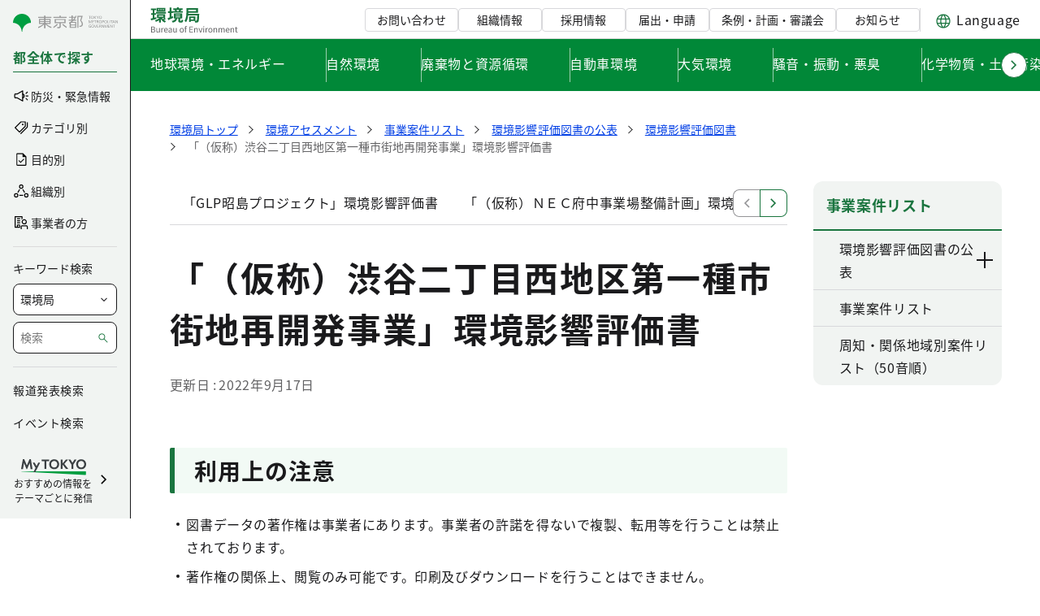

--- FILE ---
content_type: text/html;charset=UTF-8
request_url: https://www.kankyo.metro.tokyo.lg.jp/assessment/information/toshokohyo/publishdetail/376_shibuya2nishi_tosho_sho/
body_size: 92139
content:
































	
		
			<!DOCTYPE html>





























































<html class="ltr" dir="ltr" lang="ja-JP">

<head>
	<!-- <script src="//msta.j-server.com/MSTA/LUC2MYTYO/js/msta.js"></script> -->
	
	<!-- Google Tag Manager -->
	<script>(function(w,d,s,l,i){w[l]=w[l]||[];w[l].push({'gtm.start':
	new Date().getTime(),event:'gtm.js'});var f=d.getElementsByTagName(s)[0],
	j=d.createElement(s),dl=l!='dataLayer'?'&l='+l:'';j.async=true;j.src=
	'https://www.googletagmanager.com/gtm.js?id='+i+dl;f.parentNode.insertBefore(j,f);
	})(window,document,'script','dataLayer','GTM-K5VPHM8');</script>
	<!-- End Google Tag Manager -->
	
	<title>「（仮称）渋谷二丁目西地区第一種市街地再開発事業」環境影響評価書｜環境影響評価図書｜東京都環境局</title>

	<meta charset="utf-8">
    <meta name="viewport" content="width=device-width">
    































<meta content="text/html; charset=UTF-8" http-equiv="content-type" />









<meta content="東京都環境局の「（仮称）渋谷二丁目西地区第一種市街地再開発事業」環境影響評価書（環境影響評価図書）のページです。" lang="ja-JP" name="description" /><meta content="「（仮称）渋谷二丁目西地区第一種市街地再開発事業」環境影響評価書,東京都環境局" lang="ja-JP" name="keywords" />


<script type="importmap">{"imports":{"@clayui/breadcrumb":"/o/frontend-taglib-clay/__liferay__/exports/@clayui$breadcrumb.js","react-dom":"/o/frontend-js-react-web/__liferay__/exports/react-dom.js","@clayui/charts":"/o/frontend-taglib-clay/__liferay__/exports/@clayui$charts.js","@clayui/empty-state":"/o/frontend-taglib-clay/__liferay__/exports/@clayui$empty-state.js","@clayui/navigation-bar":"/o/frontend-taglib-clay/__liferay__/exports/@clayui$navigation-bar.js","react":"/o/frontend-js-react-web/__liferay__/exports/react.js","react-dom-16":"/o/frontend-js-react-web/__liferay__/exports/react-dom-16.js","@clayui/icon":"/o/frontend-taglib-clay/__liferay__/exports/@clayui$icon.js","@clayui/table":"/o/frontend-taglib-clay/__liferay__/exports/@clayui$table.js","@clayui/slider":"/o/frontend-taglib-clay/__liferay__/exports/@clayui$slider.js","@clayui/multi-select":"/o/frontend-taglib-clay/__liferay__/exports/@clayui$multi-select.js","@clayui/nav":"/o/frontend-taglib-clay/__liferay__/exports/@clayui$nav.js","@clayui/provider":"/o/frontend-taglib-clay/__liferay__/exports/@clayui$provider.js","@clayui/panel":"/o/frontend-taglib-clay/__liferay__/exports/@clayui$panel.js","@liferay/dynamic-data-mapping-form-field-type":"/o/dynamic-data-mapping-form-field-type/__liferay__/index.js","@clayui/list":"/o/frontend-taglib-clay/__liferay__/exports/@clayui$list.js","@clayui/date-picker":"/o/frontend-taglib-clay/__liferay__/exports/@clayui$date-picker.js","@clayui/label":"/o/frontend-taglib-clay/__liferay__/exports/@clayui$label.js","@liferay/frontend-js-api/data-set":"/o/frontend-js-dependencies-web/__liferay__/exports/@liferay$js-api$data-set.js","@clayui/core":"/o/frontend-taglib-clay/__liferay__/exports/@clayui$core.js","@clayui/pagination-bar":"/o/frontend-taglib-clay/__liferay__/exports/@clayui$pagination-bar.js","@clayui/layout":"/o/frontend-taglib-clay/__liferay__/exports/@clayui$layout.js","@clayui/multi-step-nav":"/o/frontend-taglib-clay/__liferay__/exports/@clayui$multi-step-nav.js","@liferay/frontend-js-api":"/o/frontend-js-dependencies-web/__liferay__/exports/@liferay$js-api.js","@clayui/toolbar":"/o/frontend-taglib-clay/__liferay__/exports/@clayui$toolbar.js","@clayui/badge":"/o/frontend-taglib-clay/__liferay__/exports/@clayui$badge.js","react-dom-18":"/o/frontend-js-react-web/__liferay__/exports/react-dom-18.js","@clayui/link":"/o/frontend-taglib-clay/__liferay__/exports/@clayui$link.js","@clayui/card":"/o/frontend-taglib-clay/__liferay__/exports/@clayui$card.js","@clayui/tooltip":"/o/frontend-taglib-clay/__liferay__/exports/@clayui$tooltip.js","@clayui/button":"/o/frontend-taglib-clay/__liferay__/exports/@clayui$button.js","@clayui/tabs":"/o/frontend-taglib-clay/__liferay__/exports/@clayui$tabs.js","@clayui/sticker":"/o/frontend-taglib-clay/__liferay__/exports/@clayui$sticker.js","@clayui/form":"/o/frontend-taglib-clay/__liferay__/exports/@clayui$form.js","@clayui/popover":"/o/frontend-taglib-clay/__liferay__/exports/@clayui$popover.js","@clayui/shared":"/o/frontend-taglib-clay/__liferay__/exports/@clayui$shared.js","@clayui/localized-input":"/o/frontend-taglib-clay/__liferay__/exports/@clayui$localized-input.js","@clayui/modal":"/o/frontend-taglib-clay/__liferay__/exports/@clayui$modal.js","@clayui/color-picker":"/o/frontend-taglib-clay/__liferay__/exports/@clayui$color-picker.js","@clayui/pagination":"/o/frontend-taglib-clay/__liferay__/exports/@clayui$pagination.js","@clayui/autocomplete":"/o/frontend-taglib-clay/__liferay__/exports/@clayui$autocomplete.js","@clayui/management-toolbar":"/o/frontend-taglib-clay/__liferay__/exports/@clayui$management-toolbar.js","@clayui/time-picker":"/o/frontend-taglib-clay/__liferay__/exports/@clayui$time-picker.js","@clayui/upper-toolbar":"/o/frontend-taglib-clay/__liferay__/exports/@clayui$upper-toolbar.js","@clayui/loading-indicator":"/o/frontend-taglib-clay/__liferay__/exports/@clayui$loading-indicator.js","@clayui/drop-down":"/o/frontend-taglib-clay/__liferay__/exports/@clayui$drop-down.js","@clayui/data-provider":"/o/frontend-taglib-clay/__liferay__/exports/@clayui$data-provider.js","@liferay/language/":"/o/js/language/","@clayui/css":"/o/frontend-taglib-clay/__liferay__/exports/@clayui$css.js","@clayui/alert":"/o/frontend-taglib-clay/__liferay__/exports/@clayui$alert.js","@clayui/progress-bar":"/o/frontend-taglib-clay/__liferay__/exports/@clayui$progress-bar.js","react-16":"/o/frontend-js-react-web/__liferay__/exports/react-16.js","react-18":"/o/frontend-js-react-web/__liferay__/exports/react-18.js"},"scopes":{}}</script><script data-senna-track="temporary">var Liferay = window.Liferay || {};Liferay.Icons = Liferay.Icons || {};Liferay.Icons.controlPanelSpritemap = 'https://www.kankyo.metro.tokyo.lg.jp/o/admin-theme/images/clay/icons.svg'; Liferay.Icons.spritemap = 'https://www.kankyo.metro.tokyo.lg.jp/o/KankyoTheme/images/clay/icons.svg';</script>
<script data-senna-track="permanent" type="text/javascript">window.Liferay = window.Liferay || {}; window.Liferay.CSP = {nonce: ''};</script>
<link data-senna-track="temporary" href="https://www.kankyo.metro.tokyo.lg.jp/assessment/information/toshokohyo/publishdetail/376_shibuya2nishi_tosho_sho" rel="canonical" />
<link data-senna-track="temporary" href="https://www.kankyo.metro.tokyo.lg.jp/assessment/information/toshokohyo/publishdetail/376_shibuya2nishi_tosho_sho" hreflang="ja-JP" rel="alternate" />
<link data-senna-track="temporary" href="https://www.kankyo.metro.tokyo.lg.jp/assessment/information/toshokohyo/publishdetail/376_shibuya2nishi_tosho_sho" hreflang="x-default" rel="alternate" />
<meta property="og:description" content="東京都環境局の「（仮称）渋谷二丁目西地区第一種市街地再開発事業」環境影響評価書（環境影響評価図書）のページです。">
<meta property="og:locale" content="ja_JP">
<meta property="og:locale:alternate" content="ja_JP">
<meta property="og:site_name" content="環境局">
<meta property="og:title" content="「（仮称）渋谷二丁目西地区第一種市街地再開発事業」環境影響評価書｜環境影響評価図書｜東京都環境局">
<meta property="og:type" content="website">
<meta property="og:url" content="https://www.kankyo.metro.tokyo.lg.jp/assessment/information/toshokohyo/publishdetail/376_shibuya2nishi_tosho_sho">
<meta property="og:image" content="https://www.kankyo.metro.tokyo.lg.jp/documents/158990/5052145/opg.png/3c79ba89-ab16-4589-4fad-b5b411615b25?version=1.1&amp;t=1764164520819&amp;imagePreview=1">

<meta property="og:image:secure_url" content="https://www.kankyo.metro.tokyo.lg.jp/documents/158990/5052145/opg.png/3c79ba89-ab16-4589-4fad-b5b411615b25?version=1.1&amp;t=1764164520819&amp;imagePreview=1">
<meta property="og:image:type" content="image/png">
<meta property="og:image:url" content="https://www.kankyo.metro.tokyo.lg.jp/documents/158990/5052145/opg.png/3c79ba89-ab16-4589-4fad-b5b411615b25?version=1.1&amp;t=1764164520819&amp;imagePreview=1">


<link href="/documents/158990/5052145/favicon/ab336d16-d30e-c4e6-9319-a4f2948f9e99" rel="apple-touch-icon" />
<link href="/documents/158990/5052145/favicon/ab336d16-d30e-c4e6-9319-a4f2948f9e99" rel="icon" />



<link class="lfr-css-file" data-senna-track="temporary" href="https://www.kankyo.metro.tokyo.lg.jp/o/KankyoTheme/css/clay.css?browserId=chrome&amp;themeId=mytokyo_WAR_KankyoTheme&amp;minifierType=css&amp;languageId=ja_JP&amp;t=1769008712000" id="liferayAUICSS" rel="stylesheet" type="text/css" />









	<link href="/combo?browserId=chrome&amp;minifierType=css&amp;themeId=mytokyo_WAR_KankyoTheme&amp;languageId=ja_JP&amp;com_liferay_portal_search_web_search_bar_portlet_SearchBarPortlet_INSTANCE_templateSearch:%2Fo%2Fportal-search-web%2Fcss%2Fmain.css&amp;com_liferay_product_navigation_product_menu_web_portlet_ProductMenuPortlet:%2Fo%2Fproduct-navigation-product-menu-web%2Fcss%2Fmain.css&amp;com_liferay_product_navigation_user_personal_bar_web_portlet_ProductNavigationUserPersonalBarPortlet:%2Fo%2Fproduct-navigation-user-personal-bar-web%2Fcss%2Fmain.css&amp;com_liferay_site_navigation_menu_web_portlet_SiteNavigationMenuPortlet:%2Fo%2Fsite-navigation-menu-web%2Fcss%2Fmain.css&amp;t=1769008712000" rel="stylesheet" type="text/css"
 data-senna-track="temporary" id="b29d191e" />








<script type="text/javascript" data-senna-track="temporary">
	// <![CDATA[
		var Liferay = Liferay || {};

		Liferay.Browser = {
			acceptsGzip: function () {
				return true;
			},

			

			getMajorVersion: function () {
				return 131.0;
			},

			getRevision: function () {
				return '537.36';
			},
			getVersion: function () {
				return '131.0';
			},

			

			isAir: function () {
				return false;
			},
			isChrome: function () {
				return true;
			},
			isEdge: function () {
				return false;
			},
			isFirefox: function () {
				return false;
			},
			isGecko: function () {
				return true;
			},
			isIe: function () {
				return false;
			},
			isIphone: function () {
				return false;
			},
			isLinux: function () {
				return false;
			},
			isMac: function () {
				return true;
			},
			isMobile: function () {
				return false;
			},
			isMozilla: function () {
				return false;
			},
			isOpera: function () {
				return false;
			},
			isRtf: function () {
				return true;
			},
			isSafari: function () {
				return true;
			},
			isSun: function () {
				return false;
			},
			isWebKit: function () {
				return true;
			},
			isWindows: function () {
				return false;
			}
		};

		Liferay.Data = Liferay.Data || {};

		Liferay.Data.ICONS_INLINE_SVG = true;

		Liferay.Data.NAV_SELECTOR = '#navigation';

		Liferay.Data.NAV_SELECTOR_MOBILE = '#navigationCollapse';

		Liferay.Data.isCustomizationView = function () {
			return false;
		};

		Liferay.Data.notices = [
			
		];

		(function () {
			var available = {};

			var direction = {};

			

				available['ja_JP'] = '日本語\x20\x28日本\x29';
				direction['ja_JP'] = 'ltr';

			

				available['en_US'] = '英語\x20\x28アメリカ合衆国\x29';
				direction['en_US'] = 'ltr';

			

			let _cache = {};

			if (Liferay && Liferay.Language && Liferay.Language._cache) {
				_cache = Liferay.Language._cache;
			}

			Liferay.Language = {
				_cache,
				available,
				direction,
				get: function(key) {
					let value = Liferay.Language._cache[key];

					if (value === undefined) {
						value = key;
					}

					return value;
				}
			};
		})();

		var featureFlags = {"LPD-10964":false,"LPD-37927":false,"LPD-10889":false,"LPS-193884":false,"LPD-30371":false,"LPD-11131":true,"LPS-178642":false,"LPS-193005":false,"LPD-31789":false,"LPD-10562":false,"LPD-11212":false,"COMMERCE-8087":false,"LPD-39304":true,"LPD-13311":true,"LRAC-10757":false,"LPD-35941":false,"LPS-180090":false,"LPS-178052":false,"LPD-21414":false,"LPS-185892":false,"LPS-186620":false,"LPD-40533":true,"LPD-40534":true,"LPS-184404":false,"LPD-40530":true,"LPD-20640":false,"LPS-198183":false,"LPD-38869":false,"LPD-35678":false,"LPD-6378":false,"LPS-153714":false,"LPD-11848":false,"LPS-170670":false,"LPD-7822":false,"LPS-169981":false,"LPD-21926":false,"LPS-177027":false,"LPD-37531":false,"LPD-11003":false,"LPD-36446":false,"LPD-39437":false,"LPS-135430":false,"LPD-20556":false,"LPD-45276":false,"LPS-134060":false,"LPS-164563":false,"LPD-32050":false,"LPS-122920":false,"LPS-199086":false,"LPD-35128":false,"LPD-10588":false,"LPD-13778":true,"LPD-11313":false,"LPD-6368":false,"LPD-34594":false,"LPS-202104":false,"LPD-19955":false,"LPD-35443":false,"LPD-39967":false,"LPD-11235":false,"LPD-11232":false,"LPS-196935":true,"LPD-43542":false,"LPS-176691":false,"LPS-197909":false,"LPD-29516":false,"COMMERCE-8949":false,"LPD-11228":true,"LPS-153813":false,"LPD-17809":false,"COMMERCE-13024":false,"LPS-165482":false,"LPS-193551":false,"LPS-197477":false,"LPS-174816":false,"LPS-186360":false,"LPD-30204":false,"LPD-32867":false,"LPS-153332":false,"LPD-35013":true,"LPS-179669":false,"LPS-174417":false,"LPD-44091":true,"LPD-31212":true,"LPD-18221":false,"LPS-155284":false,"LRAC-15017":false,"LPD-19870":false,"LPS-200108":false,"LPD-20131":true,"LPS-159643":false,"LPS-129412":false,"LPS-169837":false,"LPD-20379":false};

		Liferay.FeatureFlags = Object.keys(featureFlags).reduce(
			(acc, key) => ({
				...acc, [key]: featureFlags[key] === 'true' || featureFlags[key] === true
			}), {}
		);

		Liferay.PortletKeys = {
			DOCUMENT_LIBRARY: 'com_liferay_document_library_web_portlet_DLPortlet',
			DYNAMIC_DATA_MAPPING: 'com_liferay_dynamic_data_mapping_web_portlet_DDMPortlet',
			ITEM_SELECTOR: 'com_liferay_item_selector_web_portlet_ItemSelectorPortlet'
		};

		Liferay.PropsValues = {
			JAVASCRIPT_SINGLE_PAGE_APPLICATION_TIMEOUT: 0,
			UPLOAD_SERVLET_REQUEST_IMPL_MAX_SIZE: 52428800
		};

		Liferay.ThemeDisplay = {

			

			
				getLayoutId: function () {
					return '8461';
				},

				

				getLayoutRelativeControlPanelURL: function () {
					return '/group/kankyo/~/control_panel/manage';
				},

				getLayoutRelativeURL: function () {
					return '/assessment/information/toshokohyo/publishdetail/376_shibuya2nishi_tosho_sho';
				},
				getLayoutURL: function () {
					return 'https://www.kankyo.metro.tokyo.lg.jp/assessment/information/toshokohyo/publishdetail/376_shibuya2nishi_tosho_sho';
				},
				getParentLayoutId: function () {
					return '783';
				},
				isControlPanel: function () {
					return false;
				},
				isPrivateLayout: function () {
					return 'false';
				},
				isVirtualLayout: function () {
					return false;
				},
			

			getBCP47LanguageId: function () {
				return 'ja-JP';
			},
			getCanonicalURL: function () {

				

				return 'https\x3a\x2f\x2fwww\x2ekankyo\x2emetro\x2etokyo\x2elg\x2ejp\x2fassessment\x2finformation\x2ftoshokohyo\x2fpublishdetail\x2f376_shibuya2nishi_tosho_sho';
			},
			getCDNBaseURL: function () {
				return 'https://www.kankyo.metro.tokyo.lg.jp';
			},
			getCDNDynamicResourcesHost: function () {
				return '';
			},
			getCDNHost: function () {
				return '';
			},
			getCompanyGroupId: function () {
				return '158990';
			},
			getCompanyId: function () {
				return '158941';
			},
			getDefaultLanguageId: function () {
				return 'ja_JP';
			},
			getDoAsUserIdEncoded: function () {
				return '';
			},
			getLanguageId: function () {
				return 'ja_JP';
			},
			getParentGroupId: function () {
				return '9853222';
			},
			getPathContext: function () {
				return '';
			},
			getPathImage: function () {
				return '/image';
			},
			getPathJavaScript: function () {
				return '/o/frontend-js-web';
			},
			getPathMain: function () {
				return '/c';
			},
			getPathThemeImages: function () {
				return 'https://www.kankyo.metro.tokyo.lg.jp/o/KankyoTheme/images';
			},
			getPathThemeRoot: function () {
				return '/o/KankyoTheme';
			},
			getPlid: function () {
				return '29533';
			},
			getPortalURL: function () {
				return 'https://www.kankyo.metro.tokyo.lg.jp';
			},
			getRealUserId: function () {
				return '158946';
			},
			getRemoteAddr: function () {
				return '18.188.143.54';
			},
			getRemoteHost: function () {
				return '18.188.143.54';
			},
			getScopeGroupId: function () {
				return '9853222';
			},
			getScopeGroupIdOrLiveGroupId: function () {
				return '9853222';
			},
			getSessionId: function () {
				return '';
			},
			getSiteAdminURL: function () {
				return 'https://www.kankyo.metro.tokyo.lg.jp/group/kankyo/~/control_panel/manage?p_p_lifecycle=0&p_p_state=maximized&p_p_mode=view';
			},
			getSiteGroupId: function () {
				return '9853222';
			},
			getTimeZone: function() {
				return 'Asia/Tokyo';
			},
			getURLControlPanel: function() {
				return '/group/control_panel?refererPlid=29533';
			},
			getURLHome: function () {
				return 'https\x3a\x2f\x2fwww\x2ekankyo\x2emetro\x2etokyo\x2elg\x2ejp\x2fweb\x2fguest';
			},
			getUserEmailAddress: function () {
				return '';
			},
			getUserId: function () {
				return '158946';
			},
			getUserName: function () {
				return '';
			},
			isAddSessionIdToURL: function () {
				return false;
			},
			isImpersonated: function () {
				return false;
			},
			isSignedIn: function () {
				return false;
			},

			isStagedPortlet: function () {
				
					
						return false;
					
				
			},

			isStateExclusive: function () {
				return false;
			},
			isStateMaximized: function () {
				return false;
			},
			isStatePopUp: function () {
				return false;
			}
		};

		var themeDisplay = Liferay.ThemeDisplay;

		Liferay.AUI = {

			

			getCombine: function () {
				return true;
			},
			getComboPath: function () {
				return '/combo/?browserId=chrome&minifierType=&languageId=ja_JP&t=1769008706225&';
			},
			getDateFormat: function () {
				return '%Y/%m/%d';
			},
			getEditorCKEditorPath: function () {
				return '/o/frontend-editor-ckeditor-web';
			},
			getFilter: function () {
				var filter = 'raw';

				
					
						filter = 'min';
					
					

				return filter;
			},
			getFilterConfig: function () {
				var instance = this;

				var filterConfig = null;

				if (!instance.getCombine()) {
					filterConfig = {
						replaceStr: '.js' + instance.getStaticResourceURLParams(),
						searchExp: '\\.js$'
					};
				}

				return filterConfig;
			},
			getJavaScriptRootPath: function () {
				return '/o/frontend-js-web';
			},
			getPortletRootPath: function () {
				return '/html/portlet';
			},
			getStaticResourceURLParams: function () {
				return '?browserId=chrome&minifierType=&languageId=ja_JP&t=1769008706225';
			}
		};

		Liferay.authToken = 'D8YbtaHE';

		

		Liferay.currentURL = '\x2fassessment\x2finformation\x2ftoshokohyo\x2fpublishdetail\x2f376_shibuya2nishi_tosho_sho\x2f';
		Liferay.currentURLEncoded = '\x252Fassessment\x252Finformation\x252Ftoshokohyo\x252Fpublishdetail\x252F376_shibuya2nishi_tosho_sho\x252F';
	// ]]>
</script>

<script data-senna-track="temporary" type="text/javascript">window.__CONFIG__= {basePath: '',combine: true, defaultURLParams: null, explainResolutions: false, exposeGlobal: false, logLevel: 'warn', moduleType: 'module', namespace:'Liferay', nonce: '', reportMismatchedAnonymousModules: 'warn', resolvePath: '/o/js_resolve_modules', url: '/combo/?browserId=chrome&minifierType=js&languageId=ja_JP&t=1769008706225&', waitTimeout: 60000};</script><script data-senna-track="permanent" src="/o/frontend-js-loader-modules-extender/loader.js?&mac=9WaMmhziBCkScHZwrrVcOR7VZF4=&browserId=chrome&languageId=ja_JP&minifierType=js" type="text/javascript"></script><script data-senna-track="permanent" src="/combo?browserId=chrome&minifierType=js&languageId=ja_JP&t=1769008706225&/o/frontend-js-aui-web/aui/aui/aui-min.js&/o/frontend-js-aui-web/liferay/modules.js&/o/frontend-js-aui-web/liferay/aui_sandbox.js&/o/frontend-js-aui-web/aui/attribute-base/attribute-base-min.js&/o/frontend-js-aui-web/aui/attribute-complex/attribute-complex-min.js&/o/frontend-js-aui-web/aui/attribute-core/attribute-core-min.js&/o/frontend-js-aui-web/aui/attribute-observable/attribute-observable-min.js&/o/frontend-js-aui-web/aui/attribute-extras/attribute-extras-min.js&/o/frontend-js-aui-web/aui/event-custom-base/event-custom-base-min.js&/o/frontend-js-aui-web/aui/event-custom-complex/event-custom-complex-min.js&/o/frontend-js-aui-web/aui/oop/oop-min.js&/o/frontend-js-aui-web/aui/aui-base-lang/aui-base-lang-min.js&/o/frontend-js-aui-web/liferay/dependency.js&/o/frontend-js-aui-web/liferay/util.js&/o/oauth2-provider-web/js/liferay.js&/o/frontend-js-web/liferay/dom_task_runner.js&/o/frontend-js-web/liferay/events.js&/o/frontend-js-web/liferay/lazy_load.js&/o/frontend-js-web/liferay/liferay.js&/o/frontend-js-web/liferay/global.bundle.js&/o/frontend-js-web/liferay/portlet.js&/o/frontend-js-web/liferay/workflow.js" type="text/javascript"></script>
<script data-senna-track="temporary" type="text/javascript"  src="https://www.kankyo.metro.tokyo.lg.jp/documents/d/global/common-js"></script><script data-senna-track="temporary" type="text/javascript"  src="https://www.kankyo.metro.tokyo.lg.jp/documents/d/global/swiper-bundle-min"></script><script data-senna-track="temporary" type="text/javascript">window.Liferay = Liferay || {}; window.Liferay.OAuth2 = {getAuthorizeURL: function() {return 'https://www.kankyo.metro.tokyo.lg.jp/o/oauth2/authorize';}, getBuiltInRedirectURL: function() {return 'https://www.kankyo.metro.tokyo.lg.jp/o/oauth2/redirect';}, getIntrospectURL: function() { return 'https://www.kankyo.metro.tokyo.lg.jp/o/oauth2/introspect';}, getTokenURL: function() {return 'https://www.kankyo.metro.tokyo.lg.jp/o/oauth2/token';}, getUserAgentApplication: function(externalReferenceCode) {return Liferay.OAuth2._userAgentApplications[externalReferenceCode];}, _userAgentApplications: {}}</script><script data-senna-track="temporary" type="text/javascript">try {var MODULE_MAIN='dynamic-data-mapping-web@5.0.115/index';var MODULE_PATH='/o/dynamic-data-mapping-web';/**
 * SPDX-FileCopyrightText: (c) 2000 Liferay, Inc. https://liferay.com
 * SPDX-License-Identifier: LGPL-2.1-or-later OR LicenseRef-Liferay-DXP-EULA-2.0.0-2023-06
 */

(function () {
	const LiferayAUI = Liferay.AUI;

	AUI().applyConfig({
		groups: {
			ddm: {
				base: MODULE_PATH + '/js/legacy/',
				combine: Liferay.AUI.getCombine(),
				filter: LiferayAUI.getFilterConfig(),
				modules: {
					'liferay-ddm-form': {
						path: 'ddm_form.js',
						requires: [
							'aui-base',
							'aui-datatable',
							'aui-datatype',
							'aui-image-viewer',
							'aui-parse-content',
							'aui-set',
							'aui-sortable-list',
							'json',
							'liferay-form',
							'liferay-map-base',
							'liferay-translation-manager',
							'liferay-util-window',
						],
					},
					'liferay-portlet-dynamic-data-mapping': {
						condition: {
							trigger: 'liferay-document-library',
						},
						path: 'main.js',
						requires: [
							'arraysort',
							'aui-form-builder-deprecated',
							'aui-form-validator',
							'aui-map',
							'aui-text-unicode',
							'json',
							'liferay-menu',
							'liferay-translation-manager',
							'liferay-util-window',
							'text',
						],
					},
					'liferay-portlet-dynamic-data-mapping-custom-fields': {
						condition: {
							trigger: 'liferay-document-library',
						},
						path: 'custom_fields.js',
						requires: ['liferay-portlet-dynamic-data-mapping'],
					},
				},
				root: MODULE_PATH + '/js/legacy/',
			},
		},
	});
})();
} catch(error) {console.error(error);}try {var MODULE_MAIN='portal-search-web@6.0.148/index';var MODULE_PATH='/o/portal-search-web';/**
 * SPDX-FileCopyrightText: (c) 2000 Liferay, Inc. https://liferay.com
 * SPDX-License-Identifier: LGPL-2.1-or-later OR LicenseRef-Liferay-DXP-EULA-2.0.0-2023-06
 */

(function () {
	AUI().applyConfig({
		groups: {
			search: {
				base: MODULE_PATH + '/js/',
				combine: Liferay.AUI.getCombine(),
				filter: Liferay.AUI.getFilterConfig(),
				modules: {
					'liferay-search-custom-range-facet': {
						path: 'custom_range_facet.js',
						requires: ['aui-form-validator'],
					},
				},
				root: MODULE_PATH + '/js/',
			},
		},
	});
})();
} catch(error) {console.error(error);}try {var MODULE_MAIN='contacts-web@5.0.65/index';var MODULE_PATH='/o/contacts-web';/**
 * SPDX-FileCopyrightText: (c) 2000 Liferay, Inc. https://liferay.com
 * SPDX-License-Identifier: LGPL-2.1-or-later OR LicenseRef-Liferay-DXP-EULA-2.0.0-2023-06
 */

(function () {
	AUI().applyConfig({
		groups: {
			contactscenter: {
				base: MODULE_PATH + '/js/legacy/',
				combine: Liferay.AUI.getCombine(),
				filter: Liferay.AUI.getFilterConfig(),
				modules: {
					'liferay-contacts-center': {
						path: 'main.js',
						requires: [
							'aui-io-plugin-deprecated',
							'aui-toolbar',
							'autocomplete-base',
							'datasource-io',
							'json-parse',
							'liferay-portlet-base',
							'liferay-util-window',
						],
					},
				},
				root: MODULE_PATH + '/js/legacy/',
			},
		},
	});
})();
} catch(error) {console.error(error);}try {var MODULE_MAIN='frontend-editor-alloyeditor-web@5.0.56/index';var MODULE_PATH='/o/frontend-editor-alloyeditor-web';/**
 * SPDX-FileCopyrightText: (c) 2000 Liferay, Inc. https://liferay.com
 * SPDX-License-Identifier: LGPL-2.1-or-later OR LicenseRef-Liferay-DXP-EULA-2.0.0-2023-06
 */

(function () {
	AUI().applyConfig({
		groups: {
			alloyeditor: {
				base: MODULE_PATH + '/js/legacy/',
				combine: Liferay.AUI.getCombine(),
				filter: Liferay.AUI.getFilterConfig(),
				modules: {
					'liferay-alloy-editor': {
						path: 'alloyeditor.js',
						requires: [
							'aui-component',
							'liferay-portlet-base',
							'timers',
						],
					},
					'liferay-alloy-editor-source': {
						path: 'alloyeditor_source.js',
						requires: [
							'aui-debounce',
							'liferay-fullscreen-source-editor',
							'liferay-source-editor',
							'plugin',
						],
					},
				},
				root: MODULE_PATH + '/js/legacy/',
			},
		},
	});
})();
} catch(error) {console.error(error);}try {var MODULE_MAIN='calendar-web@5.0.105/index';var MODULE_PATH='/o/calendar-web';/**
 * SPDX-FileCopyrightText: (c) 2000 Liferay, Inc. https://liferay.com
 * SPDX-License-Identifier: LGPL-2.1-or-later OR LicenseRef-Liferay-DXP-EULA-2.0.0-2023-06
 */

(function () {
	AUI().applyConfig({
		groups: {
			calendar: {
				base: MODULE_PATH + '/js/legacy/',
				combine: Liferay.AUI.getCombine(),
				filter: Liferay.AUI.getFilterConfig(),
				modules: {
					'liferay-calendar-a11y': {
						path: 'calendar_a11y.js',
						requires: ['calendar'],
					},
					'liferay-calendar-container': {
						path: 'calendar_container.js',
						requires: [
							'aui-alert',
							'aui-base',
							'aui-component',
							'liferay-portlet-base',
						],
					},
					'liferay-calendar-date-picker-sanitizer': {
						path: 'date_picker_sanitizer.js',
						requires: ['aui-base'],
					},
					'liferay-calendar-interval-selector': {
						path: 'interval_selector.js',
						requires: ['aui-base', 'liferay-portlet-base'],
					},
					'liferay-calendar-interval-selector-scheduler-event-link': {
						path: 'interval_selector_scheduler_event_link.js',
						requires: ['aui-base', 'liferay-portlet-base'],
					},
					'liferay-calendar-list': {
						path: 'calendar_list.js',
						requires: [
							'aui-template-deprecated',
							'liferay-scheduler',
						],
					},
					'liferay-calendar-message-util': {
						path: 'message_util.js',
						requires: ['liferay-util-window'],
					},
					'liferay-calendar-recurrence-converter': {
						path: 'recurrence_converter.js',
						requires: [],
					},
					'liferay-calendar-recurrence-dialog': {
						path: 'recurrence.js',
						requires: [
							'aui-base',
							'liferay-calendar-recurrence-util',
						],
					},
					'liferay-calendar-recurrence-util': {
						path: 'recurrence_util.js',
						requires: ['aui-base', 'liferay-util-window'],
					},
					'liferay-calendar-reminders': {
						path: 'calendar_reminders.js',
						requires: ['aui-base'],
					},
					'liferay-calendar-remote-services': {
						path: 'remote_services.js',
						requires: [
							'aui-base',
							'aui-component',
							'liferay-calendar-util',
							'liferay-portlet-base',
						],
					},
					'liferay-calendar-session-listener': {
						path: 'session_listener.js',
						requires: ['aui-base', 'liferay-scheduler'],
					},
					'liferay-calendar-simple-color-picker': {
						path: 'simple_color_picker.js',
						requires: ['aui-base', 'aui-template-deprecated'],
					},
					'liferay-calendar-simple-menu': {
						path: 'simple_menu.js',
						requires: [
							'aui-base',
							'aui-template-deprecated',
							'event-outside',
							'event-touch',
							'widget-modality',
							'widget-position',
							'widget-position-align',
							'widget-position-constrain',
							'widget-stack',
							'widget-stdmod',
						],
					},
					'liferay-calendar-util': {
						path: 'calendar_util.js',
						requires: [
							'aui-datatype',
							'aui-io',
							'aui-scheduler',
							'aui-toolbar',
							'autocomplete',
							'autocomplete-highlighters',
						],
					},
					'liferay-scheduler': {
						path: 'scheduler.js',
						requires: [
							'async-queue',
							'aui-datatype',
							'aui-scheduler',
							'dd-plugin',
							'liferay-calendar-a11y',
							'liferay-calendar-message-util',
							'liferay-calendar-recurrence-converter',
							'liferay-calendar-recurrence-util',
							'liferay-calendar-util',
							'liferay-scheduler-event-recorder',
							'liferay-scheduler-models',
							'promise',
							'resize-plugin',
						],
					},
					'liferay-scheduler-event-recorder': {
						path: 'scheduler_event_recorder.js',
						requires: [
							'dd-plugin',
							'liferay-calendar-util',
							'resize-plugin',
						],
					},
					'liferay-scheduler-models': {
						path: 'scheduler_models.js',
						requires: [
							'aui-datatype',
							'dd-plugin',
							'liferay-calendar-util',
						],
					},
				},
				root: MODULE_PATH + '/js/legacy/',
			},
		},
	});
})();
} catch(error) {console.error(error);}try {var MODULE_MAIN='portal-workflow-kaleo-designer-web@5.0.146/index';var MODULE_PATH='/o/portal-workflow-kaleo-designer-web';/**
 * SPDX-FileCopyrightText: (c) 2000 Liferay, Inc. https://liferay.com
 * SPDX-License-Identifier: LGPL-2.1-or-later OR LicenseRef-Liferay-DXP-EULA-2.0.0-2023-06
 */

(function () {
	AUI().applyConfig({
		groups: {
			'kaleo-designer': {
				base: MODULE_PATH + '/designer/js/legacy/',
				combine: Liferay.AUI.getCombine(),
				filter: Liferay.AUI.getFilterConfig(),
				modules: {
					'liferay-kaleo-designer-autocomplete-util': {
						path: 'autocomplete_util.js',
						requires: ['autocomplete', 'autocomplete-highlighters'],
					},
					'liferay-kaleo-designer-definition-diagram-controller': {
						path: 'definition_diagram_controller.js',
						requires: [
							'liferay-kaleo-designer-field-normalizer',
							'liferay-kaleo-designer-utils',
						],
					},
					'liferay-kaleo-designer-dialogs': {
						path: 'dialogs.js',
						requires: ['liferay-util-window'],
					},
					'liferay-kaleo-designer-editors': {
						path: 'editors.js',
						requires: [
							'aui-ace-editor',
							'aui-ace-editor-mode-xml',
							'aui-base',
							'aui-datatype',
							'aui-node',
							'liferay-kaleo-designer-autocomplete-util',
							'liferay-kaleo-designer-utils',
						],
					},
					'liferay-kaleo-designer-field-normalizer': {
						path: 'field_normalizer.js',
						requires: ['liferay-kaleo-designer-remote-services'],
					},
					'liferay-kaleo-designer-nodes': {
						path: 'nodes.js',
						requires: [
							'aui-datatable',
							'aui-datatype',
							'aui-diagram-builder',
							'liferay-kaleo-designer-editors',
							'liferay-kaleo-designer-utils',
						],
					},
					'liferay-kaleo-designer-remote-services': {
						path: 'remote_services.js',
						requires: ['aui-io'],
					},
					'liferay-kaleo-designer-templates': {
						path: 'templates.js',
						requires: ['aui-tpl-snippets-deprecated'],
					},
					'liferay-kaleo-designer-utils': {
						path: 'utils.js',
						requires: [],
					},
					'liferay-kaleo-designer-xml-definition': {
						path: 'xml_definition.js',
						requires: [
							'aui-base',
							'aui-component',
							'dataschema-xml',
							'datatype-xml',
						],
					},
					'liferay-kaleo-designer-xml-definition-serializer': {
						path: 'xml_definition_serializer.js',
						requires: ['escape', 'liferay-kaleo-designer-xml-util'],
					},
					'liferay-kaleo-designer-xml-util': {
						path: 'xml_util.js',
						requires: ['aui-base'],
					},
					'liferay-portlet-kaleo-designer': {
						path: 'main.js',
						requires: [
							'aui-ace-editor',
							'aui-ace-editor-mode-xml',
							'aui-tpl-snippets-deprecated',
							'dataschema-xml',
							'datasource',
							'datatype-xml',
							'event-valuechange',
							'io-form',
							'liferay-kaleo-designer-autocomplete-util',
							'liferay-kaleo-designer-editors',
							'liferay-kaleo-designer-nodes',
							'liferay-kaleo-designer-remote-services',
							'liferay-kaleo-designer-utils',
							'liferay-kaleo-designer-xml-util',
							'liferay-util-window',
						],
					},
				},
				root: MODULE_PATH + '/designer/js/legacy/',
			},
		},
	});
})();
} catch(error) {console.error(error);}try {var MODULE_MAIN='staging-processes-web@5.0.65/index';var MODULE_PATH='/o/staging-processes-web';/**
 * SPDX-FileCopyrightText: (c) 2000 Liferay, Inc. https://liferay.com
 * SPDX-License-Identifier: LGPL-2.1-or-later OR LicenseRef-Liferay-DXP-EULA-2.0.0-2023-06
 */

(function () {
	AUI().applyConfig({
		groups: {
			stagingprocessesweb: {
				base: MODULE_PATH + '/js/legacy/',
				combine: Liferay.AUI.getCombine(),
				filter: Liferay.AUI.getFilterConfig(),
				modules: {
					'liferay-staging-processes-export-import': {
						path: 'main.js',
						requires: [
							'aui-datatype',
							'aui-dialog-iframe-deprecated',
							'aui-modal',
							'aui-parse-content',
							'aui-toggler',
							'liferay-portlet-base',
							'liferay-util-window',
						],
					},
				},
				root: MODULE_PATH + '/js/legacy/',
			},
		},
	});
})();
} catch(error) {console.error(error);}try {var MODULE_MAIN='@liferay/frontend-js-react-web@5.0.54/index';var MODULE_PATH='/o/frontend-js-react-web';/**
 * SPDX-FileCopyrightText: (c) 2000 Liferay, Inc. https://liferay.com
 * SPDX-License-Identifier: LGPL-2.1-or-later OR LicenseRef-Liferay-DXP-EULA-2.0.0-2023-06
 */

(function () {
	AUI().applyConfig({
		groups: {
			react: {

				// eslint-disable-next-line
				mainModule: MODULE_MAIN,
			},
		},
	});
})();
} catch(error) {console.error(error);}try {var MODULE_MAIN='@liferay/frontend-js-state-web@1.0.30/index';var MODULE_PATH='/o/frontend-js-state-web';/**
 * SPDX-FileCopyrightText: (c) 2000 Liferay, Inc. https://liferay.com
 * SPDX-License-Identifier: LGPL-2.1-or-later OR LicenseRef-Liferay-DXP-EULA-2.0.0-2023-06
 */

(function () {
	AUI().applyConfig({
		groups: {
			state: {

				// eslint-disable-next-line
				mainModule: MODULE_MAIN,
			},
		},
	});
})();
} catch(error) {console.error(error);}try {var MODULE_MAIN='frontend-js-components-web@2.0.80/index';var MODULE_PATH='/o/frontend-js-components-web';/**
 * SPDX-FileCopyrightText: (c) 2000 Liferay, Inc. https://liferay.com
 * SPDX-License-Identifier: LGPL-2.1-or-later OR LicenseRef-Liferay-DXP-EULA-2.0.0-2023-06
 */

(function () {
	AUI().applyConfig({
		groups: {
			components: {

				// eslint-disable-next-line
				mainModule: MODULE_MAIN,
			},
		},
	});
})();
} catch(error) {console.error(error);}try {var MODULE_MAIN='exportimport-web@5.0.100/index';var MODULE_PATH='/o/exportimport-web';/**
 * SPDX-FileCopyrightText: (c) 2000 Liferay, Inc. https://liferay.com
 * SPDX-License-Identifier: LGPL-2.1-or-later OR LicenseRef-Liferay-DXP-EULA-2.0.0-2023-06
 */

(function () {
	AUI().applyConfig({
		groups: {
			exportimportweb: {
				base: MODULE_PATH + '/js/legacy/',
				combine: Liferay.AUI.getCombine(),
				filter: Liferay.AUI.getFilterConfig(),
				modules: {
					'liferay-export-import-export-import': {
						path: 'main.js',
						requires: [
							'aui-datatype',
							'aui-dialog-iframe-deprecated',
							'aui-modal',
							'aui-parse-content',
							'aui-toggler',
							'liferay-portlet-base',
							'liferay-util-window',
						],
					},
				},
				root: MODULE_PATH + '/js/legacy/',
			},
		},
	});
})();
} catch(error) {console.error(error);}try {var MODULE_MAIN='@liferay/document-library-web@6.0.198/index';var MODULE_PATH='/o/document-library-web';/**
 * SPDX-FileCopyrightText: (c) 2000 Liferay, Inc. https://liferay.com
 * SPDX-License-Identifier: LGPL-2.1-or-later OR LicenseRef-Liferay-DXP-EULA-2.0.0-2023-06
 */

(function () {
	AUI().applyConfig({
		groups: {
			dl: {
				base: MODULE_PATH + '/js/legacy/',
				combine: Liferay.AUI.getCombine(),
				filter: Liferay.AUI.getFilterConfig(),
				modules: {
					'document-library-upload-component': {
						path: 'DocumentLibraryUpload.js',
						requires: [
							'aui-component',
							'aui-data-set-deprecated',
							'aui-overlay-manager-deprecated',
							'aui-overlay-mask-deprecated',
							'aui-parse-content',
							'aui-progressbar',
							'aui-template-deprecated',
							'liferay-search-container',
							'querystring-parse-simple',
							'uploader',
						],
					},
				},
				root: MODULE_PATH + '/js/legacy/',
			},
		},
	});
})();
} catch(error) {console.error(error);}</script>




<script type="text/javascript" data-senna-track="temporary">
	// <![CDATA[
		
			
				
		

		
	// ]]>
</script>





	
		

			

			
		
		



	
		

			

			
		
		



	
		

			

			
		
	












	



















<link class="lfr-css-file" data-senna-track="temporary" href="https://www.kankyo.metro.tokyo.lg.jp/o/KankyoTheme/css/main.css?browserId=chrome&amp;themeId=mytokyo_WAR_KankyoTheme&amp;minifierType=css&amp;languageId=ja_JP&amp;t=1769008712000" id="liferayThemeCSS" rel="stylesheet" type="text/css" />








	<style data-senna-track="temporary" type="text/css">

		

			

		

			

		

			

		

			

		

			

		

			

		

			

		

			

		

			

		

			

		

			

		

			

		

			

		

			

		

			

		

			

		

	</style>


<style data-senna-track="temporary" type="text/css">
	:root {
		--container-max-sm: 540px;
		--h4-font-size: 1rem;
		--font-weight-bold: 700;
		--rounded-pill: 50rem;
		--display4-weight: 300;
		--danger: #da1414;
		--display2-size: 5.5rem;
		--body-bg: #fff;
		--display2-weight: 300;
		--display1-weight: 300;
		--display3-weight: 300;
		--box-shadow-sm: 0 .125rem .25rem rgba(0, 0, 0, .075);
		--font-weight-lighter: lighter;
		--h3-font-size: 1.1875rem;
		--btn-outline-primary-hover-border-color: #0b5fff;
		--transition-collapse: height .35s ease;
		--blockquote-small-color: #6b6c7e;
		--gray-200: #f1f2f5;
		--btn-secondary-hover-background-color: #f7f8f9;
		--gray-600: #6b6c7e;
		--secondary: #6b6c7e;
		--btn-outline-primary-color: #0b5fff;
		--btn-link-hover-color: #004ad7;
		--hr-border-color: rgba(0, 0, 0, .1);
		--hr-border-margin-y: 1rem;
		--light: #f1f2f5;
		--btn-outline-primary-hover-color: #0b5fff;
		--btn-secondary-background-color: #fff;
		--btn-outline-secondary-hover-border-color: transparent;
		--display3-size: 4.5rem;
		--primary: #0b5fff;
		--container-max-md: 720px;
		--border-radius-sm: 0.1875rem;
		--display-line-height: 1.2;
		--h6-font-size: 0.8125rem;
		--h2-font-size: 1.375rem;
		--aspect-ratio-4-to-3: 75%;
		--spacer-10: 10rem;
		--font-weight-semi-bold: 600;
		--font-weight-normal: 400;
		--dark: #272833;
		--blockquote-small-font-size: 80%;
		--h5-font-size: 0.875rem;
		--blockquote-font-size: 1.25rem;
		--brand-color-3: #2e5aac;
		--brand-color-2: #6b6c7e;
		--brand-color-1: #0b5fff;
		--transition-fade: opacity .15s linear;
		--display4-size: 3.5rem;
		--border-radius-lg: 0.375rem;
		--btn-primary-hover-color: #fff;
		--display1-size: 6rem;
		--brand-color-4: #30313f;
		--black: #000;
		--lighter: #f7f8f9;
		--gray-300: #e7e7ed;
		--gray-700: #495057;
		--btn-secondary-border-color: #cdced9;
		--btn-outline-secondary-hover-color: #272833;
		--body-color: #1c1c24;
		--btn-outline-secondary-hover-background-color: rgba(39, 40, 51, 0.03);
		--btn-primary-color: #fff;
		--btn-secondary-color: #6b6c7e;
		--btn-secondary-hover-border-color: #cdced9;
		--box-shadow-lg: 0 1rem 3rem rgba(0, 0, 0, .175);
		--container-max-lg: 960px;
		--btn-outline-primary-border-color: #0b5fff;
		--aspect-ratio: 100%;
		--gray-dark: #393a4a;
		--aspect-ratio-16-to-9: 56.25%;
		--box-shadow: 0 .5rem 1rem rgba(0, 0, 0, .15);
		--white: #fff;
		--warning: #b95000;
		--info: #2e5aac;
		--hr-border-width: 1px;
		--btn-link-color: #0b5fff;
		--gray-400: #cdced9;
		--gray-800: #393a4a;
		--btn-outline-primary-hover-background-color: #f0f5ff;
		--btn-primary-hover-background-color: #0053f0;
		--btn-primary-background-color: #0b5fff;
		--success: #287d3c;
		--font-size-sm: 0.875rem;
		--btn-primary-border-color: #0b5fff;
		--font-family-base: system-ui, -apple-system, BlinkMacSystemFont, 'Segoe UI', Roboto, Oxygen-Sans, Ubuntu, Cantarell, 'Helvetica Neue', Arial, sans-serif, 'Apple Color Emoji', 'Segoe UI Emoji', 'Segoe UI Symbol';
		--spacer-0: 0;
		--font-family-monospace: SFMono-Regular, Menlo, Monaco, Consolas, 'Liberation Mono', 'Courier New', monospace;
		--lead-font-size: 1.25rem;
		--border-radius: 0.25rem;
		--spacer-9: 9rem;
		--font-weight-light: 300;
		--btn-secondary-hover-color: #272833;
		--spacer-2: 0.5rem;
		--spacer-1: 0.25rem;
		--spacer-4: 1.5rem;
		--spacer-3: 1rem;
		--spacer-6: 4.5rem;
		--spacer-5: 3rem;
		--spacer-8: 7.5rem;
		--border-radius-circle: 50%;
		--spacer-7: 6rem;
		--font-size-lg: 1.125rem;
		--aspect-ratio-8-to-3: 37.5%;
		--font-family-sans-serif: system-ui, -apple-system, BlinkMacSystemFont, 'Segoe UI', Roboto, Oxygen-Sans, Ubuntu, Cantarell, 'Helvetica Neue', Arial, sans-serif, 'Apple Color Emoji', 'Segoe UI Emoji', 'Segoe UI Symbol';
		--gray-100: #f7f8f9;
		--font-weight-bolder: 900;
		--container-max-xl: 1248px;
		--btn-outline-secondary-color: #6b6c7e;
		--gray-500: #a7a9bc;
		--h1-font-size: 1.625rem;
		--gray-900: #272833;
		--text-muted: #a7a9bc;
		--btn-primary-hover-border-color: transparent;
		--btn-outline-secondary-border-color: #cdced9;
		--lead-font-weight: 300;
		--font-size-base: 0.875rem;
	}
</style>
<script data-senna-track="permanent" src="https://www.kankyo.metro.tokyo.lg.jp/combo?browserId=chrome&minifierType=js&languageId=ja_JP&t=1769008663782&/o/product-experience-manager-theme-contributor/js/JS.js&/o/product-experience-manager-theme-contributor/js/liferay-usage-events.js" type = "text/javascript"></script>
<link data-senna-track="permanent" href="/o/frontend-js-aui-web/alloy_ui.css?&mac=favIEq7hPo8AEd6k+N5OVADEEls=&browserId=chrome&languageId=ja_JP&minifierType=css&themeId=mytokyo_WAR_KankyoTheme" rel="stylesheet"></link>
<link data-senna-track="temporary" href="/o/layout-common-styles/main.css?plid=29533&segmentsExperienceId=13926913&t=17429534935201767344913761" rel="stylesheet" type="text/css">





<script type="text/javascript">
Liferay.on(
	'ddmFieldBlur', function(event) {
		if (window.Analytics) {
			Analytics.send(
				'fieldBlurred',
				'Form',
				{
					fieldName: event.fieldName,
					focusDuration: event.focusDuration,
					formId: event.formId,
					formPageTitle: event.formPageTitle,
					page: event.page,
					title: event.title
				}
			);
		}
	}
);

Liferay.on(
	'ddmFieldFocus', function(event) {
		if (window.Analytics) {
			Analytics.send(
				'fieldFocused',
				'Form',
				{
					fieldName: event.fieldName,
					formId: event.formId,
					formPageTitle: event.formPageTitle,
					page: event.page,
					title:event.title
				}
			);
		}
	}
);

Liferay.on(
	'ddmFormPageShow', function(event) {
		if (window.Analytics) {
			Analytics.send(
				'pageViewed',
				'Form',
				{
					formId: event.formId,
					formPageTitle: event.formPageTitle,
					page: event.page,
					title: event.title
				}
			);
		}
	}
);

Liferay.on(
	'ddmFormSubmit', function(event) {
		if (window.Analytics) {
			Analytics.send(
				'formSubmitted',
				'Form',
				{
					formId: event.formId,
					title: event.title
				}
			);
		}
	}
);

Liferay.on(
	'ddmFormView', function(event) {
		if (window.Analytics) {
			Analytics.send(
				'formViewed',
				'Form',
				{
					formId: event.formId,
					title: event.title
				}
			);
		}
	}
);

</script><script>

</script>









<script type="text/javascript" data-senna-track="temporary">
	if (window.Analytics) {
		window._com_liferay_document_library_analytics_isViewFileEntry = false;
	}
</script>



















<link data-senna-track="temporary" href="https://www.kankyo.metro.tokyo.lg.jp/documents/d/global/module" rel="stylesheet" type="text/css" />

    <link rel="apple-touch-icon" sizes="180x180" href="https://www.metro.tokyo.lg.jp/shared/images/favicon/apple-touch-icon-precomposed.png">
    <link rel="apple-touch-icon-precomposed" href="https://www.metro.tokyo.lg.jp/shared/images/favicon/apple-touch-icon-precomposed.png">
    <link rel="shortcut icon" href="https://www.metro.tokyo.lg.jp/shared/images/favicon/apple-touch-icon-precomposed.png">
    <link rel="icon" sizes="192x192" href="https://www.metro.tokyo.lg.jp/shared/images/favicon/apple-touch-icon-precomposed.png">
</head>

<body class="chrome controls-visible change-tracking-enabled  yui3-skin-sam signed-out public-page site">
	<!-- Google Tag Manager (noscript) -->
	<noscript><iframe src="https://www.googletagmanager.com/ns.html?id=GTM-K5VPHM8"
	height="0" width="0" style="display:none;visibility:hidden"></iframe></noscript>
	<!-- End Google Tag Manager (noscript) -->
	
<nav aria-label="click-link" class="bg-dark cadmin d-none d-xl-block quick-access-nav text-center text-white" id="quickAccessNav">
	<ul class="list-unstyled mb-0">
		<li>
			<a class="d-block p-2 sr-only sr-only-focusable text-reset" href="#main">
				コンテンツにスキップ
			</a>
		</li>
	</ul>
</nav>










































































<div class="d-flex flex-column min-vh-100">

	<div class="d-flex flex-column flex-fill position-relative" id="wrapper">






























	

		


















	
	
	
		<div id="master-layout-wrapper">
			





























	

	

	<div class="lfr-layout-structure-item-------------- lfr-layout-structure-item-9d04dabd-eef7-5bb5-13ba-403d63874ead "><div id="fragment-02f9f6fb-6ffa-4b2a-75af-051ac7cb8627" > <div class="metrotokyo-container">
  <div><div class="lfr-layout-structure-item--------- lfr-layout-structure-item-9fc59de3-087f-840a-1b65-10e88f1b041b "><div id="fragment-78c8ccb5-441f-b753-e704-4fa3cc14c57e"> <aside class="header_aside" aria-label="東京都" data-header-layout="normal" data-header-version="v2">
  <div class="header" id="header" data-header-menu-ui="header" data-header-position="absolute">
    <div class="header_inner">
      <div class="header_logo">
        <a class="header_logo-link" href="https://www.metro.tokyo.lg.jp/?utm_source=search&amp;utm_medium=internal&amp;utm_id=sidebar" target="_blank">
          <svg class="header_logo-svg" width="129" height="24" viewbox="0 0 129 24" fill="none" role="img" aria-label="東京都">
            <g clip-path="url(#clip0_10603_136993)">
              <path d="M10.7324 23.1283H11.3959C11.3959 17.126 16.1728 12.2476 22.1283 12.0681C22.1283 5.95643 17.1719 1 11.0603 1C4.94863 1 0 5.95643 0 12.0603C5.95553 12.2398 10.7324 17.126 10.7324 23.1205V23.1283Z" fill="#009E41" />
              <path d="M39.8787 3.20898H38.3488V4.64518H30.9961V5.95649H38.3488V7.29902H31.9171V13.5746H36.9985C36.2179 14.3629 34.3524 15.924 30.9961 17.0792V18.5622C30.9961 18.5622 35.3281 17.1494 38.3488 13.8556V18.6559H39.8787V13.8556C42.8915 17.1494 47.2313 18.5622 47.2313 18.5622V17.0792C43.875 15.9162 42.0173 14.3551 41.229 13.5746H46.3103V7.29902H39.8787V5.95649H47.2313V4.64518H39.8787V3.20898ZM33.3221 8.51666H38.3488V9.88261H33.3221V8.51666ZM33.3221 10.9832H38.3488V12.3491H33.3221V10.9832ZM44.9053 12.3491H39.8787V10.9832H44.9053V12.3491ZM44.9053 8.51666V9.88261H39.8787V8.51666H44.9053Z" fill="#999999" />
              <path d="M53.5064 13.8633C53.5064 13.8633 52.0156 15.6039 49.8066 16.8684V18.4685C49.8066 18.4685 53.2176 16.6186 55.3875 13.8633H53.5064Z" fill="#999999" />
              <path d="M62.1546 13.8633H60.375C62.5995 16.7044 66.0339 18.4607 66.0339 18.4607V16.8606C63.8328 15.5961 62.1546 13.8633 62.1546 13.8633Z" fill="#999999" />
              <path d="M63.1864 12.4349H64.6694V7.39258H51.1816V12.4349H57.1372V16.6342C57.1372 17.1962 56.825 17.3445 56.3878 17.3445H54.538V18.6558H56.7625C58.1441 18.6558 58.7217 18.0157 58.7217 17.0479V12.4349H63.1942H63.1864ZM52.6569 8.61803H63.1864V11.2172H52.6569V8.61803Z" fill="#999999" />
              <path d="M58.7126 3.20898H57.1281V4.64518H49.8066V5.96429H66.0341V4.64518H58.7126V3.20898Z" fill="#999999" />
              <path d="M83.9878 9.22665L85.8533 3.41162H79.1797V18.3434H80.4598V4.65268H84.1595L82.6297 9.31251C82.6297 9.31251 84.6513 11.5683 84.6513 13.6523C84.6513 15.7364 82.7702 15.6895 82.7702 15.6895H81.6462V16.9852H82.739C82.739 16.9852 86.0172 16.9696 86.0172 13.6367C86.0172 11.3653 83.9956 9.22665 83.9956 9.22665H83.9878Z" fill="#999999" />
              <path d="M76.9318 3.41181C76.7835 3.84111 76.6118 4.24699 76.4322 4.64507H73.4584V3.08398H72.0846V4.64507H68.9781V5.80807H72.0846V8.23555H68.502V9.39856H72.7325C71.5226 10.4133 70.2191 11.2094 68.9781 11.7948V13.1998C69.2591 13.0749 69.5479 12.9266 69.8445 12.7705V18.3514H77.8372V10.9674H72.6778C73.2945 10.4991 73.9033 9.97616 74.4887 9.39856H77.8372V8.23555H75.5658C76.7132 6.86961 77.6811 5.2695 78.2509 3.41181H76.9396H76.9318ZM76.5649 17.3132H71.2104V15.1746H76.5649V17.3132ZM76.5649 14.1364H71.2104V11.9978H76.5649V14.1364ZM73.4506 8.23555V5.80807H75.8156C75.277 6.70569 74.6526 7.51746 73.9579 8.23555H73.4506Z" fill="#999999" />
            </g>
            <g clip-path="url(#clip1_10603_136993)">
              <path d="M94.1215 4.01752H93V3.56128H95.763V4.01752H94.6415V7.173H94.124V4.01752H94.1215Z" fill="#999999" />
              <path d="M97.5469 3.5C98.6429 3.5 99.2852 4.29779 99.2852 5.36831C99.2852 6.43883 98.648 7.23662 97.5469 7.23662C96.4458 7.23662 95.8086 6.46687 95.8086 5.36831C95.8086 4.26975 96.4509 3.5 97.5469 3.5ZM97.5469 6.78037C98.3804 6.78037 98.7372 6.08709 98.7372 5.36831C98.7372 4.64953 98.3447 3.95115 97.5469 3.95624C96.7491 3.95115 96.3566 4.63424 96.3566 5.36831C96.3566 6.10238 96.7134 6.78037 97.5469 6.78037Z" fill="#999999" />
              <path d="M99.7617 3.56104H100.279V5.14897L101.821 3.56104H102.509L100.812 5.26877L102.642 7.17276H101.887L100.279 5.40386V7.17276H99.7617V3.56104Z" fill="#999999" />
              <path d="M104.016 5.66129L102.604 3.56104H103.208L104.283 5.17956L105.336 3.56104H105.94L104.533 5.66129V7.17276H104.016V5.66129Z" fill="#999999" />
              <path d="M107.598 3.5C108.694 3.5 109.336 4.29779 109.336 5.36831C109.336 6.43883 108.699 7.23662 107.598 7.23662C106.497 7.23662 105.859 6.46687 105.859 5.36831C105.859 4.26975 106.502 3.5 107.598 3.5ZM107.598 6.78037C108.431 6.78037 108.788 6.08709 108.788 5.36831C108.788 4.64953 108.395 3.95115 107.598 3.95624C106.8 3.95115 106.407 4.63424 106.407 5.36831C106.407 6.10238 106.764 6.78037 107.598 6.78037Z" fill="#999999" />
              <path d="M93.1191 8.97998H93.9297L95.0053 11.98L96.0631 8.97998H96.8736V12.5917H96.3817V9.46681H96.3715L95.2347 12.5917H94.753L93.6162 9.46681H93.606V12.5917H93.1191V8.97998Z" fill="#999999" />
              <path d="M97.5098 8.97998H99.531V9.43623H98.0246V10.4915H99.3959V10.9477H98.0246V12.138H99.531V12.5943H97.5098V8.98253V8.97998Z" fill="#999999" />
              <path d="M100.975 9.43623H99.8535V8.97998H102.616V9.43623H101.495V12.5917H100.978V9.43623H100.975Z" fill="#999999" />
              <path d="M103.078 8.97998H103.963C104.676 8.97998 105.364 9.09468 105.364 9.95874C105.364 10.3971 105.038 10.7081 104.62 10.782V10.7922C104.781 10.8534 104.857 10.9324 104.972 11.1542L105.655 12.5917H105.066L104.513 11.3402C104.353 10.9885 104.182 10.9885 103.909 10.9885H103.598V12.5917H103.081V8.97998H103.078ZM103.596 10.5322H104.034C104.526 10.5322 104.814 10.3156 104.814 9.96894C104.814 9.64268 104.567 9.43623 104.09 9.43623H103.593V10.5322H103.596Z" fill="#999999" />
              <path d="M107.484 8.91895C108.58 8.91895 109.223 9.71674 109.223 10.7873C109.223 11.8578 108.586 12.6556 107.484 12.6556C106.383 12.6556 105.746 11.8858 105.746 10.7873C105.746 9.6887 106.388 8.91895 107.484 8.91895ZM107.484 12.1993C108.318 12.1993 108.675 11.506 108.675 10.7873C108.675 10.0685 108.282 9.37009 107.484 9.37519C106.687 9.37009 106.294 10.0532 106.294 10.7873C106.294 11.5213 106.651 12.1993 107.484 12.1993Z" fill="#999999" />
              <path d="M109.67 8.98009H110.616C111.355 8.98009 111.972 9.23752 111.972 10.0608C111.972 10.8841 111.345 11.1466 110.695 11.1466H110.187V12.5893H109.67V8.97754V8.98009ZM110.187 10.6929H110.7C111.021 10.6929 111.424 10.5323 111.424 10.0557C111.424 9.57907 110.947 9.43378 110.626 9.43378H110.187V10.6904V10.6929Z" fill="#999999" />
              <path d="M114.025 8.91895C115.121 8.91895 115.764 9.71674 115.764 10.7873C115.764 11.8578 115.127 12.6556 114.025 12.6556C112.924 12.6556 112.287 11.8858 112.287 10.7873C112.287 9.6887 112.929 8.91895 114.025 8.91895ZM114.025 12.1993C114.859 12.1993 115.216 11.506 115.216 10.7873C115.216 10.0685 114.823 9.37009 114.025 9.37519C113.228 9.37009 112.835 10.0532 112.835 10.7873C112.835 11.5213 113.192 12.1993 114.025 12.1993Z" fill="#999999" />
              <path d="M116.287 8.97998H116.805V12.1355H118.316V12.5917H116.287V8.97998Z" fill="#999999" />
              <path d="M118.855 8.97998H119.373V12.5917H118.855V8.97998Z" fill="#999999" />
              <path d="M121.012 9.43623H119.891V8.97998H122.654V9.43623H121.532V12.5917H121.015V9.43623H121.012Z" fill="#999999" />
              <path d="M123.795 8.97998H124.338L125.865 12.5917H125.302L124.935 11.6818H123.166L122.799 12.5917H122.256L123.798 8.97998H123.795ZM124.048 9.46681L123.329 11.2561H124.766L124.048 9.46681Z" fill="#999999" />
              <path d="M126.176 8.97998H126.879L128.472 11.8882H128.482V8.97998H129V12.5917H128.337L126.703 9.62229H126.693V12.5917H126.176V8.97998Z" fill="#999999" />
              <path d="M95.9677 15.0413C95.7154 14.8756 95.4401 14.794 94.9736 14.794C94.1402 14.794 93.5871 15.3981 93.5871 16.2061C93.5871 17.0549 94.1962 17.6182 94.9482 17.6182C95.305 17.6182 95.3993 17.5825 95.5267 17.557V16.461H94.7672V16.0379H96.0442V17.9164C95.8479 17.9826 95.5064 18.077 94.9431 18.077C93.8012 18.077 93.0391 17.3429 93.0391 16.1933C93.0391 15.0438 93.847 14.3403 94.9482 14.3403C95.4758 14.3403 95.7077 14.4168 96.0085 14.5213L95.9677 15.0438V15.0413Z" fill="#999999" />
              <path d="M98.1797 14.3379C99.2757 14.3379 99.918 15.1357 99.918 16.2062C99.918 17.2767 99.2808 18.0745 98.1797 18.0745C97.0786 18.0745 96.4414 17.3048 96.4414 16.2062C96.4414 15.1076 97.0837 14.3379 98.1797 14.3379ZM98.1797 17.6183C99.0132 17.6183 99.37 16.925 99.37 16.2062C99.37 15.4874 98.9775 14.789 98.1797 14.7941C97.3819 14.789 96.9894 15.4721 96.9894 16.2062C96.9894 16.9403 97.3462 17.6183 98.1797 17.6183Z" fill="#999999" />
              <path d="M101.868 18.0107H101.22L99.8594 14.3989H100.438L101.549 17.5544H101.559L102.701 14.3989H103.244L101.863 18.0107H101.868Z" fill="#999999" />
              <path d="M103.561 14.4014H105.584V14.8576H104.078V15.9128H105.449V16.3691H104.078V17.5594H105.584V18.0156H103.561V14.4039V14.4014Z" fill="#999999" />
              <path d="M106.176 14.4014H107.06C107.774 14.4014 108.462 14.5161 108.462 15.3801C108.462 15.8185 108.136 16.1295 107.718 16.2034V16.2136C107.878 16.2748 107.955 16.3538 108.07 16.5755L108.753 18.0131H108.164L107.611 16.7616C107.45 16.4099 107.279 16.4099 107.007 16.4099H106.696V18.0131H106.178V14.4014H106.176ZM106.693 15.9536H107.132C107.624 15.9536 107.912 15.737 107.912 15.3903C107.912 15.0641 107.664 14.8576 107.188 14.8576H106.691V15.9536H106.693Z" fill="#999999" />
              <path d="M109.129 14.4014H109.832L111.425 17.3096H111.436V14.4014H111.953V18.0131H111.29L109.657 15.0437H109.646V18.0131H109.129V14.4014Z" fill="#999999" />
              <path d="M112.644 14.4014H113.454L114.53 17.4014L115.588 14.4014H116.398V18.0131H115.906V14.8882H115.896L114.759 18.0131H114.278L113.141 14.8882H113.131V18.0131H112.639V14.4014H112.644Z" fill="#999999" />
              <path d="M117.084 14.4014H119.108V14.8576H117.601V15.9128H118.973V16.3691H117.601V17.5594H119.108V18.0156H117.084V14.4039V14.4014Z" fill="#999999" />
              <path d="M119.748 14.4014H120.452L122.045 17.3096H122.055V14.4014H122.572V18.0131H121.909L120.276 15.0437H120.265V18.0131H119.748V14.4014Z" fill="#999999" />
              <path d="M124.131 14.8552H123.01V14.3989H125.773V14.8552H124.651V18.0107H124.134V14.8552H124.131Z" fill="#999999" />
            </g>
            <defs>
              <clippath id="clip0_10603_136993">
                <rect width="86" height="22.1283" fill="white" transform="translate(0 1)" />
              </clippath>
              <clippath id="clip1_10603_136993">
                <rect width="36" height="14.5718" fill="white" transform="translate(93 3.5)" />
              </clippath>
            </defs>
          </svg>
        </a>
      </div>
<!--
      <a href="https://www.metro.tokyo.lg.jp/information/topics/2025/12/24_00" class="header_s-maintenance-link">
        <svg width="13" height="16" viewBox="4 2 16 20" role="presentation" class="header_s-maintenance-icon"><use xlink:href="/documents/d/global/metrotokyo_icon#icon-metrotokyo-notice-middle"></use></svg>
        <span class="header_s-maintenance-title">メンテナンスのお知らせ</span>
      </a> 
-->
      <button class="header_s-button" type="button" data-header-menu-ui="open-trigger" aria-expanded="false" aria-controls="menu">都全体で探す</button>
      <button class="header_s-button" type="button" data-header-menu-ui="close-trigger" aria-expanded="true" aria-controls="menu" hidden>閉じる</button>
        <p class="header_heading"><strong>都全体で探す</strong></p>
        <div class="menu" id="menu" data-header-menu-ui="menu" data-header-menu-state="close" hidden>
          <p class="menu_s-heading"><strong>都全体で探す</strong></p>
          <ul class="menu_function">
            <li class="menu_function-item">
              <button class="menu_function-button" type="button" data-header-menu-ui="menu-trigger" aria-expanded="false" aria-controls="menu-emergency">
                <span class="menu_function-button-icon">
                  <svg width="22" height="22" viewbox="0 0 22 22" role="presentation"><use xlink:href="/documents/d/global/icon_header_category-svg-1?download=true#icon-metrotokyo-header-emergency"></use></svg>
                </span>
                <span class="menu_function-button-title">防災・緊急情報</span>
                <span class="menu_function-button-toggle" role="presentation"></span>
              </button>
              <div class="menu_content" id="menu-emergency" tabindex="-1" data-header-menu-ui="menu-content" data-header-menu-lg-status="close" role="group" aria-label="防災・緊急情報">
                <div class="menu_lg-container">
                  <div class="menu_emergency">
                    <p class="menu_content-title menu_content-title--vanish"><strong>防災・緊急情報</strong></p>
                    <dl class="menu_emergency-dl">
                      <dt class="menu_emergency-dt">防災情報</dt>
                      <dd class="menu_emergency-dd">
                        <ul class="menu_emergency-list">
                          <li class="menu_emergency-list-item menu_emergency-list-item--banner">
                            <a href="https://www.bousai.metro.tokyo.lg.jp/?utm_source=search&amp;utm_medium=internal&amp;utm_id=sidebar" class="menu_emergency-link menu_emergency-link--no-blank-icon www_bousai_metro_tokyo_lg_jp" target="_blank">
															<div class="menu_emergency-banner_text">
                                <span>東京都防災ホームページ</span>
                                <span lang="en">Disaster Prevention Information</span>                              </div>
                            </a>
                          </li>
                          <li class="menu_emergency-list-item menu_emergency-list-item--banner">
                            <a href="https://www.bousai.metro.tokyo.lg.jp/ev/pc/tlist.html?utm_source=search&amp;utm_medium=internal&amp;utm_id=sidebar" class="menu_emergency-link menu_emergency-link--no-blank-icon www_bousai_metro_tokyo_lg_jp-ev" target="_blank">
                              <img src="/documents/d/global/menu-emergency_icon-evacuation-svg-1?download=true" width="36" height="36" alt="" role="presentation">
                              <div class="menu_emergency-banner_text">
                                <span>避難情報</span>
                                <span lang="en">Evacuation Information</span>
                              </div>
                            </a>
                          </li>
                          <li class="menu_emergency-list-item"><a class="menu_emergency-link" href="https://map.bosai.metro.tokyo.lg.jp/?utm_source=search&amp;utm_medium=internal&amp;utm_id=sidebar" target="_blank">東京都防災マップ</a></li>
                          <li class="menu_emergency-list-item"><a class="menu_emergency-link" href="https://tokyo-ame.jwa.or.jp/?utm_source=search&amp;utm_medium=internal&amp;utm_id=sidebar" target="_blank">東京アメッシュ</a></li>
                          <li class="menu_emergency-list-item"><a class="menu_emergency-link" href="https://www.bousai.metro.tokyo.lg.jp/link/1000045/1006156.html?utm_source=search&amp;utm_medium=internal&amp;utm_id=sidebar" target="_blank">降水量・河川水位・高潮情報</a></li>
                          <li class="menu_emergency-list-item"><a class="menu_emergency-link" href="https://www.bousai.metro.tokyo.lg.jp/link/1000045/1029964.html?utm_source=search&amp;utm_medium=internal&amp;utm_id=sidebar" target="_blank">土砂災害警戒情報</a></li>
                          <li class="menu_emergency-list-item"><a class="menu_emergency-link" href="https://x.com/tokyo_bousai?utm_source=search&amp;utm_medium=internal&amp;utm_id=sidebar" target="_blank">東京都防災　公式X</a></li>
                          <li class="menu_emergency-list-item"><a class="menu_emergency-link" href="https://www.bousai.metro.tokyo.lg.jp/1028747/?utm_source=search&amp;utm_medium=internal&amp;utm_id=sidebar" target="_blank">東京都防災アプリ</a></li>
                        </ul>
                      </dd>
                      <dt class="menu_emergency-dt">緊急時</dt>
                      <dd class="menu_emergency-dd">
                        <ul class="menu_emergency-list">
                          <li class="menu_emergency-list-item"><a class="menu_emergency-link" href="https://www.keishicho.metro.tokyo.lg.jp/?utm_source=search&amp;utm_medium=internal&amp;utm_id=sidebar" target="_blank">警視庁</a></li>
                          <li class="menu_emergency-list-item"><a class="menu_emergency-link" href="https://www.tfd.metro.tokyo.lg.jp/?utm_source=search&amp;utm_medium=internal&amp;utm_id=sidebar" target="_blank">東京消防庁</a></li>
                        </ul>
                      </dd>
                    </dl>
                  </div>
                  <button class="menu_lg-close-trigger" type="button" data-header-menu-ui="menu-lg-close-trigger" aria-label="メニューを閉じる" aria-expanded="true" aria-controls="menu-emergency">
                    <svg width="49" height="48" viewbox="0 0 49 48" fill="none">
                      <path d="M17.3421 21L16 19.7368L23.1579 13L16 6.26316L17.3421 5L24.5 11.7368L31.6579 5L33 6.26316L25.8421 13L33 19.7368L31.6579 21L24.5 14.2632L17.3421 21Z" fill="#1C1B1F" />
                      <path d="M9.314 34.932V35.688H15.41V34.932H9.314ZM12.722 33.864V38.724C12.722 38.856 12.674 38.892 12.53 38.904C12.386 38.904 11.918 38.904 11.402 38.892C11.522 39.096 11.642 39.42 11.69 39.636C12.41 39.636 12.866 39.636 13.154 39.504C13.454 39.372 13.538 39.144 13.538 38.736V33.864H12.722ZM12.566 35.424C11.798 36.576 10.31 37.716 8.99 38.256C9.182 38.412 9.422 38.7 9.566 38.904C10.886 38.256 12.398 36.996 13.214 35.7L12.566 35.424ZM7.874 31.14V31.8H11.21V31.14H7.874ZM13.406 31.14V31.8H16.802V31.14H13.406ZM16.43 29.436V38.748C16.43 38.976 16.346 39.048 16.13 39.048C15.89 39.06 15.11 39.072 14.306 39.036C14.45 39.288 14.594 39.708 14.642 39.96C15.698 39.96 16.382 39.948 16.79 39.804C17.186 39.648 17.33 39.36 17.33 38.76V29.436H16.43ZM7.946 29.436V30.132H10.934V32.868H7.946V33.564H11.786V29.436H7.946ZM16.874 29.436H12.866V33.576H16.874V32.892H13.73V30.132H16.874V29.436ZM7.43 29.436V39.972H8.318V29.436H7.43ZM25.748 30.72L25.064 31.02C25.46 31.572 25.88 32.316 26.18 32.952L26.888 32.64C26.612 32.064 26.048 31.164 25.748 30.72ZM27.296 30.108L26.624 30.42C27.02 30.96 27.464 31.692 27.788 32.328L28.472 31.992C28.184 31.428 27.608 30.528 27.296 30.108ZM22.424 29.736H21.2C21.284 30.084 21.308 30.504 21.308 30.948C21.308 32.208 21.188 35.244 21.188 37.02C21.188 38.988 22.376 39.696 24.104 39.696C26.744 39.696 28.292 38.184 29.108 37.056L28.436 36.24C27.572 37.488 26.324 38.712 24.128 38.712C22.988 38.712 22.16 38.256 22.16 36.936C22.16 35.148 22.256 32.304 22.304 30.948C22.328 30.552 22.364 30.144 22.424 29.736ZM33.506 30.168L33.53 31.152C33.794 31.116 34.058 31.104 34.334 31.08C34.958 31.044 37.358 30.948 37.994 30.912C37.394 31.452 35.882 32.712 35.21 33.264C34.526 33.852 32.978 35.148 31.982 35.964L32.678 36.66C34.19 35.112 35.27 34.272 37.262 34.272C38.834 34.272 39.962 35.148 39.962 36.336C39.962 37.836 38.678 38.676 36.638 38.676C35.69 38.676 35.03 38.328 35.03 37.74C35.03 37.32 35.45 36.984 36.002 36.984C36.962 36.984 37.55 37.716 37.622 38.736L38.486 38.592C38.402 37.38 37.598 36.252 36.002 36.252C34.898 36.252 34.154 36.996 34.154 37.812C34.154 38.82 35.15 39.528 36.782 39.528C39.326 39.528 40.922 38.268 40.922 36.336C40.922 34.716 39.494 33.528 37.502 33.528C36.962 33.528 36.386 33.588 35.834 33.768C36.77 33 38.402 31.596 38.99 31.14C39.218 30.96 39.458 30.804 39.674 30.66L39.122 29.952C38.99 30 38.822 30.024 38.462 30.06C37.826 30.12 34.982 30.204 34.346 30.204C34.106 30.204 33.77 30.192 33.506 30.168Z" fill="#1A1A1C" />
                    </svg>
                  </button>
                </div>
              </div>
            </li>
            <li class="menu_function-item">
              <button class="menu_function-button" type="button" data-header-menu-ui="menu-trigger" aria-expanded="false" aria-controls="menu-category">
                <span class="menu_function-button-icon">
                  <svg width="22" height="22" viewbox="0 0 22 22" role="presentation"><use xlink:href="/documents/d/global/icon_header_category-svg-1?download=true#icon-metrotokyo-header-category"></use></svg>
                </span>
                <span class="menu_function-button-title">カテゴリ別</span>
                <span class="menu_function-button-toggle" role="presentation"></span>
              </button>
              <div class="menu_content" id="menu-category" tabindex="-1" data-header-menu-ui="menu-content" data-header-menu-lg-status="close" role="group" aria-label="カテゴリ別">
                <div class="menu_lg-container">
                  <div class="menu_category">
                    <p class="menu_content-title menu_content-title--vanish"><strong>カテゴリ別</strong></p>
                    <ul class="menu_category-list">
                      <li class="menu_category-list-item">
                        <a class="menu_category-link" href="https://www.metro.tokyo.lg.jp/kurashi/bosai-bohan?utm_source=search&amp;utm_medium=internal&amp;utm_id=sidebar">
                          <span class="menu_category-link-icon">
                            <svg width="25" height="26" viewbox="0 0 25 26" role="presentation"><use xlink:href="/documents/d/global/icon_header_category-svg-1?download=true#icon-metrotokyo-header-category-disaster-prevention"></use></svg>
                          </span>
                          <span class="menu_category-link-title">防災</span>
                        </a>
                      </li>
                      <li class="menu_category-list-item">
                        <a class="menu_category-link" href="https://www.metro.tokyo.lg.jp/kurashi/kurashi?utm_source=search&amp;utm_medium=internal&amp;utm_id=sidebar">
                          <span class="menu_category-link-icon">
                            <svg width="25" height="26" viewbox="0 0 25 26" role="presentation"><use xlink:href="/documents/d/global/icon_header_category-svg-1?download=true#icon-metrotokyo-header-category-life"></use></svg>
                          </span>
                          <span class="menu_category-link-title">くらし・住まい</span>
                        </a>
                      </li>
                      <li class="menu_category-list-item">
                        <a class="menu_category-link" href="https://www.metro.tokyo.lg.jp/kurashi/kenko-iryo?utm_source=search&amp;utm_medium=internal&amp;utm_id=sidebar">
                          <span class="menu_category-link-icon">
                            <svg width="25" height="26" viewbox="0 0 25 26" role="presentation"><use xlink:href="/documents/d/global/icon_header_category-svg-1?download=true#icon-metrotokyo-header-category-healthcare"></use></svg>
                          </span>
                          <span class="menu_category-link-title">健康・医療</span>
                        </a>
                      </li>
                      <li class="menu_category-list-item">
                        <a class="menu_category-link" href="https://www.metro.tokyo.lg.jp/kurashi/fukushi?utm_source=search&amp;utm_medium=internal&amp;utm_id=sidebar">
                          <span class="menu_category-link-icon">
                            <svg width="25" height="26" viewbox="0 0 25 26" role="presentation"><use xlink:href="/documents/d/global/icon_header_category-svg-1?download=true#icon-metrotokyo-header-category-welfare"></use></svg>
                          </span>
                          <span class="menu_category-link-title">高齢者・福祉</span>
                        </a>
                      </li>
                      <li class="menu_category-list-item">
                        <a class="menu_category-link" href="https://www.metro.tokyo.lg.jp/kyoiku/child-education?utm_source=search&amp;utm_medium=internal&amp;utm_id=sidebar">
                          <span class="menu_category-link-icon">
                            <svg width="25" height="26" viewbox="0 0 25 26" role="presentation"><use xlink:href="/documents/d/global/icon_header_category-svg-1?download=true#icon-metrotokyo-header-category-child-raising-education"></use></svg>
                          </span>
                          <span class="menu_category-link-title">子供・若者・教育</span>
                        </a>
                      </li>
                      <li class="menu_category-list-item">
                        <a class="menu_category-link" href="https://www.metro.tokyo.lg.jp/kyoiku/sports?utm_source=search&amp;utm_medium=internal&amp;utm_id=sidebar">
                          <span class="menu_category-link-icon">
                            <svg width="25" height="26" viewbox="0 0 25 26" role="presentation"><use xlink:href="/documents/d/global/icon_header_category-svg-1?download=true#icon-metrotokyo-header-category-sports"></use></svg>
                          </span>
                          <span class="menu_category-link-title">スポーツ</span>
                        </a>
                      </li>
                      <li class="menu_category-list-item">
                        <a class="menu_category-link" href="https://www.metro.tokyo.lg.jp/kyoiku/bunka-sport?utm_source=search&amp;utm_medium=internal&amp;utm_id=sidebar">
                          <span class="menu_category-link-icon">
                            <svg width="25" height="26" viewbox="0 0 25 26" role="presentation"><use xlink:href="/documents/d/global/icon_header_category-svg-1?download=true#icon-metrotokyo-header-category-culture"></use></svg>
                          </span>
                          <span class="menu_category-link-title">文化・芸術</span>
                        </a>
                      </li>
                      <li class="menu_category-list-item">
                        <a class="menu_category-link" href="https://www.metro.tokyo.lg.jp/kankyo/kankyo?utm_source=search&amp;utm_medium=internal&amp;utm_id=sidebar">
                          <span class="menu_category-link-icon">
                            <svg width="25" height="26" viewbox="0 0 25 26" role="presentation"><use xlink:href="/documents/d/global/icon_header_category-svg-1?download=true#icon-metrotokyo-header-category-environment"></use></svg>
                          </span>
                          <span class="menu_category-link-title">環境・自然</span>
                        </a>
                      </li>
                      <li class="menu_category-list-item">
                        <a class="menu_category-link" href="https://www.metro.tokyo.lg.jp/kyoiku/kanko?utm_source=search&amp;utm_medium=internal&amp;utm_id=sidebar">
                          <span class="menu_category-link-icon">
                            <svg width="25" height="26" viewbox="0 0 25 26" role="presentation"><use xlink:href="/documents/d/global/icon_header_category-svg-1?download=true#icon-metrotokyo-header-category-sightseeing"></use></svg>
                          </span>
                          <span class="menu_category-link-title">観光</span>
                        </a>
                      </li>
                      <li class="menu_category-list-item">
                        <a class="menu_category-link" href="https://www.metro.tokyo.lg.jp/sangyo/sangyo?utm_source=search&amp;utm_medium=internal&amp;utm_id=sidebar">
                          <span class="menu_category-link-icon">
                            <svg width="25" height="26" viewbox="0 0 25 26" role="presentation"><use xlink:href="/documents/d/global/icon_header_category-svg-1?download=true#icon-metrotokyo-header-category-industry"></use></svg>
                          </span>
                          <span class="menu_category-link-title">産業・仕事</span>
                        </a>
                      </li>
                      <li class="menu_category-list-item">
                        <a class="menu_category-link" href="https://www.metro.tokyo.lg.jp/sangyo/digital?utm_source=search&amp;utm_medium=internal&amp;utm_id=sidebar">
                          <span class="menu_category-link-icon">
                            <svg width="25" height="26" viewbox="0 0 25 26" role="presentation"><use xlink:href="/documents/d/global/icon_header_category-svg-1?download=true#icon-metrotokyo-header-category-technology"></use></svg>
                          </span>
                          <span class="menu_category-link-title">デジタル・最新技術</span>
                        </a>
                      </li>
                      <li class="menu_category-list-item">
                        <a class="menu_category-link" href="https://www.metro.tokyo.lg.jp/kankyo/urban-development?utm_source=search&amp;utm_medium=internal&amp;utm_id=sidebar">
                          <span class="menu_category-link-icon">
                            <svg width="25" height="26" viewbox="0 0 25 26" role="presentation"><use xlink:href="/documents/d/global/icon_header_category-svg-1?download=true#icon-metrotokyo-header-category-infra"></use></svg>
                          </span>
                          <span class="menu_category-link-title">インフラ・まちづくり</span>
                        </a>
                      </li>
                      <li class="menu_category-list-item">
                        <a class="menu_category-link" href="https://www.metro.tokyo.lg.jp/kankyo/jogesuido?utm_source=search&amp;utm_medium=internal&amp;utm_id=sidebar">
                          <span class="menu_category-link-icon">
                            <svg width="25" height="26" viewbox="0 0 25 26" role="presentation"><use xlink:href="/documents/d/global/icon_header_category-svg-1?download=true#icon-metrotokyo-header-category-water-and-sewage"></use></svg>
                          </span>
                          <span class="menu_category-link-title">水道・下水道</span>
                        </a>
                      </li>
                      <li class="menu_category-list-item">
                        <a class="menu_category-link" href="https://www.metro.tokyo.lg.jp/kankyo/transportation?utm_source=search&amp;utm_medium=internal&amp;utm_id=sidebar">
                          <span class="menu_category-link-icon">
                            <svg width="25" height="26" viewbox="0 0 25 26" role="presentation"><use xlink:href="/documents/d/global/icon_header_category-svg-1?download=true#icon-metrotokyo-header-category-traffic"></use></svg>
                          </span>
                          <span class="menu_category-link-title">都営交通</span>
                        </a>
                      </li>
                      <li class="menu_category-list-item">
                        <a class="menu_category-link" href="https://www.metro.tokyo.lg.jp/tosei?utm_source=search&amp;utm_medium=internal&amp;utm_id=sidebar">
                          <span class="menu_category-link-icon">
                            <svg width="25" height="26" viewbox="0 0 25 26" role="presentation"><use xlink:href="/documents/d/global/icon_header_category-svg-1?download=true#icon-metrotokyo-header-category-line-and-finance"></use></svg>
                          </span>
                          <span class="menu_category-link-title">行財政</span>
                        </a>
                      </li>
                    </ul>
                  </div>
                  <button class="menu_lg-close-trigger" type="button" data-header-menu-ui="menu-lg-close-trigger" aria-label="メニューを閉じる" aria-expanded="true" aria-controls="menu-category">
                    <svg width="49" height="48" viewbox="0 0 49 48" fill="none">
                      <path d="M17.3421 21L16 19.7368L23.1579 13L16 6.26316L17.3421 5L24.5 11.7368L31.6579 5L33 6.26316L25.8421 13L33 19.7368L31.6579 21L24.5 14.2632L17.3421 21Z" fill="#1C1B1F" />
                      <path d="M9.314 34.932V35.688H15.41V34.932H9.314ZM12.722 33.864V38.724C12.722 38.856 12.674 38.892 12.53 38.904C12.386 38.904 11.918 38.904 11.402 38.892C11.522 39.096 11.642 39.42 11.69 39.636C12.41 39.636 12.866 39.636 13.154 39.504C13.454 39.372 13.538 39.144 13.538 38.736V33.864H12.722ZM12.566 35.424C11.798 36.576 10.31 37.716 8.99 38.256C9.182 38.412 9.422 38.7 9.566 38.904C10.886 38.256 12.398 36.996 13.214 35.7L12.566 35.424ZM7.874 31.14V31.8H11.21V31.14H7.874ZM13.406 31.14V31.8H16.802V31.14H13.406ZM16.43 29.436V38.748C16.43 38.976 16.346 39.048 16.13 39.048C15.89 39.06 15.11 39.072 14.306 39.036C14.45 39.288 14.594 39.708 14.642 39.96C15.698 39.96 16.382 39.948 16.79 39.804C17.186 39.648 17.33 39.36 17.33 38.76V29.436H16.43ZM7.946 29.436V30.132H10.934V32.868H7.946V33.564H11.786V29.436H7.946ZM16.874 29.436H12.866V33.576H16.874V32.892H13.73V30.132H16.874V29.436ZM7.43 29.436V39.972H8.318V29.436H7.43ZM25.748 30.72L25.064 31.02C25.46 31.572 25.88 32.316 26.18 32.952L26.888 32.64C26.612 32.064 26.048 31.164 25.748 30.72ZM27.296 30.108L26.624 30.42C27.02 30.96 27.464 31.692 27.788 32.328L28.472 31.992C28.184 31.428 27.608 30.528 27.296 30.108ZM22.424 29.736H21.2C21.284 30.084 21.308 30.504 21.308 30.948C21.308 32.208 21.188 35.244 21.188 37.02C21.188 38.988 22.376 39.696 24.104 39.696C26.744 39.696 28.292 38.184 29.108 37.056L28.436 36.24C27.572 37.488 26.324 38.712 24.128 38.712C22.988 38.712 22.16 38.256 22.16 36.936C22.16 35.148 22.256 32.304 22.304 30.948C22.328 30.552 22.364 30.144 22.424 29.736ZM33.506 30.168L33.53 31.152C33.794 31.116 34.058 31.104 34.334 31.08C34.958 31.044 37.358 30.948 37.994 30.912C37.394 31.452 35.882 32.712 35.21 33.264C34.526 33.852 32.978 35.148 31.982 35.964L32.678 36.66C34.19 35.112 35.27 34.272 37.262 34.272C38.834 34.272 39.962 35.148 39.962 36.336C39.962 37.836 38.678 38.676 36.638 38.676C35.69 38.676 35.03 38.328 35.03 37.74C35.03 37.32 35.45 36.984 36.002 36.984C36.962 36.984 37.55 37.716 37.622 38.736L38.486 38.592C38.402 37.38 37.598 36.252 36.002 36.252C34.898 36.252 34.154 36.996 34.154 37.812C34.154 38.82 35.15 39.528 36.782 39.528C39.326 39.528 40.922 38.268 40.922 36.336C40.922 34.716 39.494 33.528 37.502 33.528C36.962 33.528 36.386 33.588 35.834 33.768C36.77 33 38.402 31.596 38.99 31.14C39.218 30.96 39.458 30.804 39.674 30.66L39.122 29.952C38.99 30 38.822 30.024 38.462 30.06C37.826 30.12 34.982 30.204 34.346 30.204C34.106 30.204 33.77 30.192 33.506 30.168Z" fill="#1A1A1C" />
                    </svg>
                  </button>
                </div>
              </div>
            </li>
            <li class="menu_function-item">
              <button class="menu_function-button" type="button" data-header-menu-ui="menu-trigger" aria-expanded="false" aria-controls="menu-purpose">
                <span class="menu_function-button-icon">
                  <svg width="22" height="22" viewbox="0 0 22 22" role="presentation"><use xlink:href="/documents/d/global/icon_header_category-svg-1?download=true#icon-metrotokyo-header-purpose"></use></svg>
                </span>
                <span class="menu_function-button-title">目的別</span>
                <span class="menu_function-button-toggle" role="presentation"></span>
              </button>
              <div class="menu_content" id="menu-purpose" tabindex="-1" data-header-menu-ui="menu-content" data-header-menu-lg-status="close" role="group" aria-label="目的別">
                <div class="menu_lg-container">
                  <div class="menu_purpose">
                    <p class="menu_content-title menu_content-title--vanish"><strong>目的別</strong></p>






































































	

	<div class="portlet-boundary portlet-boundary_com_liferay_site_navigation_site_map_web_portlet_SiteNavigationSiteMapPortlet_  portlet-static portlet-static-end portlet-borderless portlet-site-map " id="p_p_id_com_liferay_site_navigation_site_map_web_portlet_SiteNavigationSiteMapPortlet_INSTANCE_iexs_">
		<span id="p_com_liferay_site_navigation_site_map_web_portlet_SiteNavigationSiteMapPortlet_INSTANCE_iexs"></span>




	

	
		
			


































	
		
<section class="portlet" id="portlet_com_liferay_site_navigation_site_map_web_portlet_SiteNavigationSiteMapPortlet_INSTANCE_iexs">

	<div class="portlet-content">


		
			<div class=" portlet-content-container">
				


	<div class="portlet-body">



	
		
			
				
					







































	

	








	

				

				
					
						


	

		























































	


        <ul class="menu_purpose-list">
                    <li class="menu_purpose-list-item">
                        <a class="menu_purpose-link" href="https://www.metro.tokyo.lg.jp/purpose/grant?utm_source=search&amp;utm_medium=internal&amp;utm_id=sidebar">助成・補助金</a>
                    </li>
                    <li class="menu_purpose-list-item">
                        <a class="menu_purpose-link" href="https://www.metro.tokyo.lg.jp/purpose/apply?utm_source=search&amp;utm_medium=internal&amp;utm_id=sidebar">手続き・申請</a>
                    </li>
                    <li class="menu_purpose-list-item">
                        <a class="menu_purpose-link" href="https://www.metro.tokyo.lg.jp/purpose/support?utm_source=search&amp;utm_medium=internal&amp;utm_id=sidebar">相談・支援</a>
                    </li>
                    <li class="menu_purpose-list-item">
                        <a class="menu_purpose-link" href="https://www.metro.tokyo.lg.jp/purpose/experience?utm_source=search&amp;utm_medium=internal&amp;utm_id=sidebar">イベント・体験</a>
                    </li>
                    <li class="menu_purpose-list-item">
                        <a class="menu_purpose-link" href="https://www.metro.tokyo.lg.jp/purpose/selection?utm_source=search&amp;utm_medium=internal&amp;utm_id=sidebar">都職員等採用</a>
                    </li>
                    <li class="menu_purpose-list-item">
                        <a class="menu_purpose-link" href="https://www.metro.tokyo.lg.jp/purpose/opencall?utm_source=search&amp;utm_medium=internal&amp;utm_id=sidebar">公募・募集</a>
                    </li>
                    <li class="menu_purpose-list-item">
                        <a class="menu_purpose-link" href="https://www.metro.tokyo.lg.jp/purpose/opinion?utm_source=search&amp;utm_medium=internal&amp;utm_id=sidebar">意見募集</a>
                    </li>
                    <li class="menu_purpose-list-item">
                        <a class="menu_purpose-link" href="https://www.metro.tokyo.lg.jp/purpose/plan?utm_source=search&amp;utm_medium=internal&amp;utm_id=sidebar">計画・財政・予算</a>
                    </li>
                    <li class="menu_purpose-list-item">
                        <a class="menu_purpose-link" href="https://www.metro.tokyo.lg.jp/purpose/meeting?utm_source=search&amp;utm_medium=internal&amp;utm_id=sidebar">審議会・検討会</a>
                    </li>
                    <li class="menu_purpose-list-item">
                        <a class="menu_purpose-link" href="https://www.metro.tokyo.lg.jp/purpose/regulation?utm_source=search&amp;utm_medium=internal&amp;utm_id=sidebar">条例・規則・制度</a>
                    </li>
                    <li class="menu_purpose-list-item">
                        <a class="menu_purpose-link" href="https://www.metro.tokyo.lg.jp/purpose/report?utm_source=search&amp;utm_medium=internal&amp;utm_id=sidebar">調査・統計</a>
                    </li>
        </ul>



	
	
					
				
			
		
	
	


	</div>

			</div>
		
	</div>
</section>
	

		
		







	</div>






                  </div>
                  <button class="menu_lg-close-trigger" type="button" data-header-menu-ui="menu-lg-close-trigger" aria-label="メニューを閉じる" aria-expanded="true" aria-controls="menu-purpose">
                    <svg width="49" height="48" viewbox="0 0 49 48" fill="none">
                      <path d="M17.3421 21L16 19.7368L23.1579 13L16 6.26316L17.3421 5L24.5 11.7368L31.6579 5L33 6.26316L25.8421 13L33 19.7368L31.6579 21L24.5 14.2632L17.3421 21Z" fill="#1C1B1F" />
                      <path d="M9.314 34.932V35.688H15.41V34.932H9.314ZM12.722 33.864V38.724C12.722 38.856 12.674 38.892 12.53 38.904C12.386 38.904 11.918 38.904 11.402 38.892C11.522 39.096 11.642 39.42 11.69 39.636C12.41 39.636 12.866 39.636 13.154 39.504C13.454 39.372 13.538 39.144 13.538 38.736V33.864H12.722ZM12.566 35.424C11.798 36.576 10.31 37.716 8.99 38.256C9.182 38.412 9.422 38.7 9.566 38.904C10.886 38.256 12.398 36.996 13.214 35.7L12.566 35.424ZM7.874 31.14V31.8H11.21V31.14H7.874ZM13.406 31.14V31.8H16.802V31.14H13.406ZM16.43 29.436V38.748C16.43 38.976 16.346 39.048 16.13 39.048C15.89 39.06 15.11 39.072 14.306 39.036C14.45 39.288 14.594 39.708 14.642 39.96C15.698 39.96 16.382 39.948 16.79 39.804C17.186 39.648 17.33 39.36 17.33 38.76V29.436H16.43ZM7.946 29.436V30.132H10.934V32.868H7.946V33.564H11.786V29.436H7.946ZM16.874 29.436H12.866V33.576H16.874V32.892H13.73V30.132H16.874V29.436ZM7.43 29.436V39.972H8.318V29.436H7.43ZM25.748 30.72L25.064 31.02C25.46 31.572 25.88 32.316 26.18 32.952L26.888 32.64C26.612 32.064 26.048 31.164 25.748 30.72ZM27.296 30.108L26.624 30.42C27.02 30.96 27.464 31.692 27.788 32.328L28.472 31.992C28.184 31.428 27.608 30.528 27.296 30.108ZM22.424 29.736H21.2C21.284 30.084 21.308 30.504 21.308 30.948C21.308 32.208 21.188 35.244 21.188 37.02C21.188 38.988 22.376 39.696 24.104 39.696C26.744 39.696 28.292 38.184 29.108 37.056L28.436 36.24C27.572 37.488 26.324 38.712 24.128 38.712C22.988 38.712 22.16 38.256 22.16 36.936C22.16 35.148 22.256 32.304 22.304 30.948C22.328 30.552 22.364 30.144 22.424 29.736ZM33.506 30.168L33.53 31.152C33.794 31.116 34.058 31.104 34.334 31.08C34.958 31.044 37.358 30.948 37.994 30.912C37.394 31.452 35.882 32.712 35.21 33.264C34.526 33.852 32.978 35.148 31.982 35.964L32.678 36.66C34.19 35.112 35.27 34.272 37.262 34.272C38.834 34.272 39.962 35.148 39.962 36.336C39.962 37.836 38.678 38.676 36.638 38.676C35.69 38.676 35.03 38.328 35.03 37.74C35.03 37.32 35.45 36.984 36.002 36.984C36.962 36.984 37.55 37.716 37.622 38.736L38.486 38.592C38.402 37.38 37.598 36.252 36.002 36.252C34.898 36.252 34.154 36.996 34.154 37.812C34.154 38.82 35.15 39.528 36.782 39.528C39.326 39.528 40.922 38.268 40.922 36.336C40.922 34.716 39.494 33.528 37.502 33.528C36.962 33.528 36.386 33.588 35.834 33.768C36.77 33 38.402 31.596 38.99 31.14C39.218 30.96 39.458 30.804 39.674 30.66L39.122 29.952C38.99 30 38.822 30.024 38.462 30.06C37.826 30.12 34.982 30.204 34.346 30.204C34.106 30.204 33.77 30.192 33.506 30.168Z" fill="#1A1A1C" />
                    </svg>
                  </button>
                </div>
              </div>
            </li>
            <li class="menu_function-item">
              <button class="menu_function-button" type="button" data-header-menu-ui="menu-trigger" aria-expanded="false" aria-controls="menu-organization">
                <span class="menu_function-button-icon">
                  <svg width="22" height="22" viewbox="0 0 22 22" role="presentation"><use xlink:href="/documents/d/global/icon_header_category-svg-1?download=true#icon-metrotokyo-header-organization"></use></svg>
                </span>
                <span class="menu_function-button-title">組織別</span>
                <span class="menu_function-button-toggle" role="presentation"></span>
              </button>
              <div class="menu_content" id="menu-organization" tabindex="-1" data-header-menu-ui="menu-content" data-header-menu-lg-status="close" role="group" aria-label="組織別">
                <div class="menu_lg-container">
                  <div class="menu_organization">
                    <p class="menu_content-title menu_content-title--vanish"><strong>組織別</strong></p>
                    <ul class="menu_organization-list">
                      <li class="menu_organization-list-item"><a class="menu_organization-link" href="https://www.seisakukikaku.metro.tokyo.lg.jp/?utm_source=search&amp;utm_medium=internal&amp;utm_id=sidebar">政策企画局</a></li>
                      <li class="menu_organization-list-item"><a class="menu_organization-link" href="https://www.kodomoseisaku.metro.tokyo.lg.jp/?utm_source=search&amp;utm_medium=internal&amp;utm_id=sidebar">子供政策連携室</a></li>
                      <li class="menu_organization-list-item"><a class="menu_organization-link" href="https://www.soumu.metro.tokyo.lg.jp/?utm_source=search&amp;utm_medium=internal&amp;utm_id=sidebar">総務局</a></li>
                      <li class="menu_organization-list-item"><a class="menu_organization-link" href="https://www.zaimu.metro.tokyo.lg.jp/?utm_source=search&amp;utm_medium=internal&amp;utm_id=sidebar">財務局</a></li>
                      <li class="menu_organization-list-item"><a class="menu_organization-link" href="https://www.digitalservice.metro.tokyo.lg.jp/?utm_source=search&amp;utm_medium=internal&amp;utm_id=sidebar">デジタルサービス局</a></li>
                      <li class="menu_organization-list-item"><a class="menu_organization-link" href="https://www.tax.metro.tokyo.lg.jp/?utm_source=search&amp;utm_medium=internal&amp;utm_id=sidebar">主税局</a></li>
                      <li class="menu_organization-list-item"><a class="menu_organization-link" href="https://www.seikatubunka.metro.tokyo.lg.jp/?utm_source=search&amp;utm_medium=internal&amp;utm_id=sidebar">生活文化局</a></li>
					 <li class="menu_organization-list-item"><a class="menu_organization-link" href="https://www.seikatubunka.metro.tokyo.lg.jp/tomin_anzen/?utm_source=search&amp;utm_medium=internal&amp;utm_id=sidebar">都民安全総合対策本部</a></li>
					 <li class="menu_organization-list-item"><a class="menu_organization-link" href="https://www.sports-tokyo-info.metro.tokyo.lg.jp/?utm_source=search&amp;utm_medium=internal&amp;utm_id=sidebar">スポーツ推進本部</a></li>
                      <li class="menu_organization-list-item"><a class="menu_organization-link" href="https://www.toshiseibi.metro.tokyo.lg.jp/?utm_source=search&amp;utm_medium=internal&amp;utm_id=sidebar">都市整備局</a></li>
                      <li class="menu_organization-list-item"><a class="menu_organization-link" href="https://www.juutakuseisaku.metro.tokyo.lg.jp/?utm_source=search&amp;utm_medium=internal&amp;utm_id=sidebar">住宅政策本部</a></li>
                      <li class="menu_organization-list-item"><a class="menu_organization-link" href="https://www.kankyo.metro.tokyo.lg.jp/?utm_source=search&amp;utm_medium=internal&amp;utm_id=sidebar">環境局</a></li>
                      <li class="menu_organization-list-item"><a class="menu_organization-link" href="https://www.fukushi.metro.tokyo.lg.jp/?utm_source=search&amp;utm_medium=internal&amp;utm_id=sidebar">福祉局</a></li>
                      <li class="menu_organization-list-item"><a class="menu_organization-link" href="https://www.hokeniryo.metro.tokyo.lg.jp/?utm_source=search&amp;utm_medium=internal&amp;utm_id=sidebar">保健医療局</a></li>
                      <li class="menu_organization-list-item"><a class="menu_organization-link" href="https://www.sangyo-rodo.metro.tokyo.lg.jp/?utm_source=search&amp;utm_medium=internal&amp;utm_id=sidebar">産業労働局</a></li>
                      <li class="menu_organization-list-item"><a class="menu_organization-link" href="https://www.shijou.metro.tokyo.lg.jp/?utm_source=search&amp;utm_medium=internal&amp;utm_id=sidebar">中央卸売市場</a></li>
                      <li class="menu_organization-list-item"><a class="menu_organization-link" href="https://www.startupandglobalfinancialcity.metro.tokyo.lg.jp/?utm_source=search&amp;utm_medium=internal&amp;utm_id=sidebar">スタートアップ戦略推進本部</a></li>
					<li class="menu_organization-list-item"><a class="menu_organization-link" href="https://www.kensetsu.metro.tokyo.lg.jp/?utm_source=search&amp;utm_medium=internal&amp;utm_id=sidebar">建設局</a></li>
                      <li class="menu_organization-list-item"><a class="menu_organization-link" href="https://www.kouwan.metro.tokyo.lg.jp/?utm_source=search&amp;utm_medium=internal&amp;utm_id=sidebar">港湾局</a></li>
                      <li class="menu_organization-list-item"><a class="menu_organization-link" href="https://www.kaikeikanri.metro.tokyo.lg.jp/?utm_source=search&amp;utm_medium=internal&amp;utm_id=sidebar">会計管理局</a></li>
					<li class="menu_organization-list-item"><a class="menu_organization-link" href="https://www.tfd.metro.tokyo.lg.jp/?utm_source=search&amp;utm_medium=internal&amp;utm_id=sidebar">東京消防庁</a></li>
                      <li class="menu_organization-list-item"><a class="menu_organization-link" href="https://www.kotsu.metro.tokyo.jp/?utm_source=search&amp;utm_medium=internal&amp;utm_id=sidebar">交通局</a></li>
                      <li class="menu_organization-list-item"><a class="menu_organization-link" href="https://www.waterworks.metro.tokyo.lg.jp/?utm_source=search&amp;utm_medium=internal&amp;utm_id=sidebar">水道局</a></li>
                      <li class="menu_organization-list-item"><a class="menu_organization-link" href="https://www.gesui.metro.tokyo.lg.jp/?utm_source=search&amp;utm_medium=internal&amp;utm_id=sidebar">下水道局</a></li>
                      <li class="menu_organization-list-item"><a class="menu_organization-link" href="https://www.kyoiku.metro.tokyo.lg.jp/?utm_source=search&amp;utm_medium=internal&amp;utm_id=sidebar">教育委員会（教育庁）</a></li>

                      <li class="menu_organization-list-item"><a class="menu_organization-link" href="https://www.senkyo.metro.tokyo.lg.jp/?utm_source=search&amp;utm_medium=internal&amp;utm_id=sidebar">選挙管理委員会事務局</a></li>
                      <li class="menu_organization-list-item"><a class="menu_organization-link" href="https://www.saiyou.metro.tokyo.lg.jp/?utm_source=search&amp;utm_medium=internal&amp;utm_id=sidebar">人事委員会事務局</a></li>
                      <li class="menu_organization-list-item"><a class="menu_organization-link" href="https://www.kansa.metro.tokyo.lg.jp/?utm_source=search&amp;utm_medium=internal&amp;utm_id=sidebar">監査事務局</a></li>
                      <li class="menu_organization-list-item"><a class="menu_organization-link" href="https://www.kouaniinkai.metro.tokyo.lg.jp/?utm_source=search&amp;utm_medium=internal&amp;utm_id=sidebar">公安委員会</a>（<a class="menu_organization-link" href="https://www.keishicho.metro.tokyo.lg.jp/?utm_source=search&amp;utm_medium=internal&amp;utm_id=sidebar">警視庁</a>）</li>

                      <li class="menu_organization-list-item"><a class="menu_organization-link" href="https://www.toroui.metro.tokyo.lg.jp/?utm_source=search&amp;utm_medium=internal&amp;utm_id=sidebar">労働委員会</a></li>
                      <li class="menu_organization-list-item"><a class="menu_organization-link" href="https://www.shuyou.metro.tokyo.lg.jp/?utm_source=search&amp;utm_medium=internal&amp;utm_id=sidebar">収用委員会</a></li>
                      <li class="menu_organization-list-item"><a class="menu_organization-link" href="https://www.gikai.metro.tokyo.lg.jp/?utm_source=search&amp;utm_medium=internal&amp;utm_id=sidebar">東京都議会（議会局）</a></li>
                    </ul>
                  </div>
                  <button class="menu_lg-close-trigger" type="button" data-header-menu-ui="menu-lg-close-trigger" aria-label="メニューを閉じる" aria-expanded="true" aria-controls="menu-organization">
                    <svg width="49" height="48" viewbox="0 0 49 48" fill="none">
                      <path d="M17.3421 21L16 19.7368L23.1579 13L16 6.26316L17.3421 5L24.5 11.7368L31.6579 5L33 6.26316L25.8421 13L33 19.7368L31.6579 21L24.5 14.2632L17.3421 21Z" fill="#1C1B1F" />
                      <path d="M9.314 34.932V35.688H15.41V34.932H9.314ZM12.722 33.864V38.724C12.722 38.856 12.674 38.892 12.53 38.904C12.386 38.904 11.918 38.904 11.402 38.892C11.522 39.096 11.642 39.42 11.69 39.636C12.41 39.636 12.866 39.636 13.154 39.504C13.454 39.372 13.538 39.144 13.538 38.736V33.864H12.722ZM12.566 35.424C11.798 36.576 10.31 37.716 8.99 38.256C9.182 38.412 9.422 38.7 9.566 38.904C10.886 38.256 12.398 36.996 13.214 35.7L12.566 35.424ZM7.874 31.14V31.8H11.21V31.14H7.874ZM13.406 31.14V31.8H16.802V31.14H13.406ZM16.43 29.436V38.748C16.43 38.976 16.346 39.048 16.13 39.048C15.89 39.06 15.11 39.072 14.306 39.036C14.45 39.288 14.594 39.708 14.642 39.96C15.698 39.96 16.382 39.948 16.79 39.804C17.186 39.648 17.33 39.36 17.33 38.76V29.436H16.43ZM7.946 29.436V30.132H10.934V32.868H7.946V33.564H11.786V29.436H7.946ZM16.874 29.436H12.866V33.576H16.874V32.892H13.73V30.132H16.874V29.436ZM7.43 29.436V39.972H8.318V29.436H7.43ZM25.748 30.72L25.064 31.02C25.46 31.572 25.88 32.316 26.18 32.952L26.888 32.64C26.612 32.064 26.048 31.164 25.748 30.72ZM27.296 30.108L26.624 30.42C27.02 30.96 27.464 31.692 27.788 32.328L28.472 31.992C28.184 31.428 27.608 30.528 27.296 30.108ZM22.424 29.736H21.2C21.284 30.084 21.308 30.504 21.308 30.948C21.308 32.208 21.188 35.244 21.188 37.02C21.188 38.988 22.376 39.696 24.104 39.696C26.744 39.696 28.292 38.184 29.108 37.056L28.436 36.24C27.572 37.488 26.324 38.712 24.128 38.712C22.988 38.712 22.16 38.256 22.16 36.936C22.16 35.148 22.256 32.304 22.304 30.948C22.328 30.552 22.364 30.144 22.424 29.736ZM33.506 30.168L33.53 31.152C33.794 31.116 34.058 31.104 34.334 31.08C34.958 31.044 37.358 30.948 37.994 30.912C37.394 31.452 35.882 32.712 35.21 33.264C34.526 33.852 32.978 35.148 31.982 35.964L32.678 36.66C34.19 35.112 35.27 34.272 37.262 34.272C38.834 34.272 39.962 35.148 39.962 36.336C39.962 37.836 38.678 38.676 36.638 38.676C35.69 38.676 35.03 38.328 35.03 37.74C35.03 37.32 35.45 36.984 36.002 36.984C36.962 36.984 37.55 37.716 37.622 38.736L38.486 38.592C38.402 37.38 37.598 36.252 36.002 36.252C34.898 36.252 34.154 36.996 34.154 37.812C34.154 38.82 35.15 39.528 36.782 39.528C39.326 39.528 40.922 38.268 40.922 36.336C40.922 34.716 39.494 33.528 37.502 33.528C36.962 33.528 36.386 33.588 35.834 33.768C36.77 33 38.402 31.596 38.99 31.14C39.218 30.96 39.458 30.804 39.674 30.66L39.122 29.952C38.99 30 38.822 30.024 38.462 30.06C37.826 30.12 34.982 30.204 34.346 30.204C34.106 30.204 33.77 30.192 33.506 30.168Z" fill="#1A1A1C" />
                    </svg>
                  </button>
                </div>
              </div>
            </li>
            <li class="menu_function-item">
              <button class="menu_function-button" type="button" data-header-menu-ui="menu-trigger" aria-expanded="false" aria-controls="menu-business">
                <span class="menu_function-button-icon">
                  <svg width="22" height="22" viewbox="0 0 22 22" role="presentation"><use xlink:href="/documents/d/global/icon_header_category-svg-1?download=true#icon-metrotokyo-header-business"></use></svg>
                </span>
                <span class="menu_function-button-title">事業者の方</span>
                <span class="menu_function-button-toggle" role="presentation"></span>
              </button>
              <div class="menu_content" id="menu-business" tabindex="-1" data-header-menu-ui="menu-content" data-header-menu-lg-status="close" role="group" aria-label="事業者の方">
                <div class="menu_lg-container">
                  <div class="menu_business">
                    <p class="menu_content-title menu_content-title--vanish"><strong>事業者の方</strong></p>
                    <dl class="menu_business-dl">
                      <dt class="menu_business-dt">事業者カテゴリ別新着記事</dt>
                      <dd class="menu_business-dd">
                        <ul class="menu_business-list">
                          <li class="menu_business-list-item"><a href="https://www.metro.tokyo.lg.jp/search?keyword=&amp;category=163881">支援・相談</a></li>
                          <li class="menu_business-list-item"><a href="https://www.metro.tokyo.lg.jp/search?keyword=&amp;category=163884">講演・研修・表彰・イベント</a></li>
                          <li class="menu_business-list-item"><a href="https://www.metro.tokyo.lg.jp/search?keyword=&amp;category=163887">助成・給付金・融資</a></li>
                          <li class="menu_business-list-item"><a href="https://www.metro.tokyo.lg.jp/search?keyword=&amp;category=163890">スタートアップ支援</a></li>
                          <li class="menu_business-list-item"><a href="https://www.metro.tokyo.lg.jp/search?keyword=&amp;category=163893">事業者募集</a></li>
                          <li class="menu_business-list-item"><a href="https://www.metro.tokyo.lg.jp/search?keyword=&amp;category=163896">人材確保・採用</a></li>
                          <li class="menu_business-list-item"><a href="https://www.metro.tokyo.lg.jp/search?keyword=&amp;category=163899">事業者向けお知らせ</a></li>
                          <li class="menu_business-list-item"><a href="https://www.metro.tokyo.lg.jp/search?keyword=&amp;category=163902">海外展開</a></li>
                          <li class="menu_business-list-item"><a href="https://www.metro.tokyo.lg.jp/search?keyword=&amp;category=163905">企業の取組・都との連携</a></li>
                          <li class="menu_business-list-item"><a href="https://www.metro.tokyo.lg.jp/search?keyword=&amp;category=163908">申請・届出</a></li>
                          <li class="menu_business-list-item"><a href="https://www.metro.tokyo.lg.jp/search?keyword=&amp;category=163911">条例・統計・計画・審議会</a></li>
                          <li class="menu_business-list-item"><a href="https://www.metro.tokyo.lg.jp/search?keyword=&amp;category=163914">入札・契約制度</a></li>
                          <li class="menu_business-list-item"><a href="https://www.metro.tokyo.lg.jp/search?keyword=&amp;category=163917">税金・予算</a></li>
                        </ul>
                      </dd>
                      <dt class="menu_business-dt">対象者別新着記事</dt>
                      <dd class="menu_business-dd">
                        <ul class="menu_business-list">
                          <li class="menu_business-list-item"><a href="https://www.metro.tokyo.lg.jp/search?keyword=&amp;tag=164141">経営者・役員</a></li>
                          <li class="menu_business-list-item"><a href="https://www.metro.tokyo.lg.jp/search?keyword=&amp;tag=164153">自営業・自由業・個人事業主</a></li>
                          <li class="menu_business-list-item"><a href="https://www.metro.tokyo.lg.jp/search?keyword=&amp;tag=164156">中小企業</a></li>
                          <li class="menu_business-list-item"><a href="https://www.metro.tokyo.lg.jp/search?keyword=&amp;tag=164159">大企業</a></li>
                        </ul>
                      </dd>
                      <dt class="menu_business-dt">事業ステータス別新着記事</dt>
                      <dd class="menu_business-dd">
                        <ul class="menu_business-list">
                          <li class="menu_business-list-item"><a href="https://www.metro.tokyo.lg.jp/search?keyword=&amp;tag=163924">創業期</a></li>
                          <li class="menu_business-list-item"><a href="https://www.metro.tokyo.lg.jp/search?keyword=&amp;tag=163942">成長・成熟期</a></li>
                          <li class="menu_business-list-item"><a href="https://www.metro.tokyo.lg.jp/search?keyword=&amp;tag=163969">転換期</a></li>
                        </ul>
                      </dd>
                      <dt class="menu_business-dt">事業者向けリンク集（入札等）</dt>
                      <dd class="menu_business-dd">
                        <ul class="menu_business-list">
                          <li class="menu_business-list-item"><a href="https://www.my.metro.tokyo.lg.jp/business/service/?utm_source=search&amp;utm_medium=internal&amp;utm_id=sidebar" target="_blank">よく利用される手続き・サービス</a></li>
                        </ul>
                      </dd>
                    </dl>
                  </div>
                  <button class="menu_lg-close-trigger" type="button" data-header-menu-ui="menu-lg-close-trigger" aria-label="メニューを閉じる" aria-expanded="true" aria-controls="menu-business">
                    <svg width="49" height="48" viewbox="0 0 49 48" fill="none">
                      <path d="M17.3421 21L16 19.7368L23.1579 13L16 6.26316L17.3421 5L24.5 11.7368L31.6579 5L33 6.26316L25.8421 13L33 19.7368L31.6579 21L24.5 14.2632L17.3421 21Z" fill="#1C1B1F" />
                      <path d="M9.314 34.932V35.688H15.41V34.932H9.314ZM12.722 33.864V38.724C12.722 38.856 12.674 38.892 12.53 38.904C12.386 38.904 11.918 38.904 11.402 38.892C11.522 39.096 11.642 39.42 11.69 39.636C12.41 39.636 12.866 39.636 13.154 39.504C13.454 39.372 13.538 39.144 13.538 38.736V33.864H12.722ZM12.566 35.424C11.798 36.576 10.31 37.716 8.99 38.256C9.182 38.412 9.422 38.7 9.566 38.904C10.886 38.256 12.398 36.996 13.214 35.7L12.566 35.424ZM7.874 31.14V31.8H11.21V31.14H7.874ZM13.406 31.14V31.8H16.802V31.14H13.406ZM16.43 29.436V38.748C16.43 38.976 16.346 39.048 16.13 39.048C15.89 39.06 15.11 39.072 14.306 39.036C14.45 39.288 14.594 39.708 14.642 39.96C15.698 39.96 16.382 39.948 16.79 39.804C17.186 39.648 17.33 39.36 17.33 38.76V29.436H16.43ZM7.946 29.436V30.132H10.934V32.868H7.946V33.564H11.786V29.436H7.946ZM16.874 29.436H12.866V33.576H16.874V32.892H13.73V30.132H16.874V29.436ZM7.43 29.436V39.972H8.318V29.436H7.43ZM25.748 30.72L25.064 31.02C25.46 31.572 25.88 32.316 26.18 32.952L26.888 32.64C26.612 32.064 26.048 31.164 25.748 30.72ZM27.296 30.108L26.624 30.42C27.02 30.96 27.464 31.692 27.788 32.328L28.472 31.992C28.184 31.428 27.608 30.528 27.296 30.108ZM22.424 29.736H21.2C21.284 30.084 21.308 30.504 21.308 30.948C21.308 32.208 21.188 35.244 21.188 37.02C21.188 38.988 22.376 39.696 24.104 39.696C26.744 39.696 28.292 38.184 29.108 37.056L28.436 36.24C27.572 37.488 26.324 38.712 24.128 38.712C22.988 38.712 22.16 38.256 22.16 36.936C22.16 35.148 22.256 32.304 22.304 30.948C22.328 30.552 22.364 30.144 22.424 29.736ZM33.506 30.168L33.53 31.152C33.794 31.116 34.058 31.104 34.334 31.08C34.958 31.044 37.358 30.948 37.994 30.912C37.394 31.452 35.882 32.712 35.21 33.264C34.526 33.852 32.978 35.148 31.982 35.964L32.678 36.66C34.19 35.112 35.27 34.272 37.262 34.272C38.834 34.272 39.962 35.148 39.962 36.336C39.962 37.836 38.678 38.676 36.638 38.676C35.69 38.676 35.03 38.328 35.03 37.74C35.03 37.32 35.45 36.984 36.002 36.984C36.962 36.984 37.55 37.716 37.622 38.736L38.486 38.592C38.402 37.38 37.598 36.252 36.002 36.252C34.898 36.252 34.154 36.996 34.154 37.812C34.154 38.82 35.15 39.528 36.782 39.528C39.326 39.528 40.922 38.268 40.922 36.336C40.922 34.716 39.494 33.528 37.502 33.528C36.962 33.528 36.386 33.588 35.834 33.768C36.77 33 38.402 31.596 38.99 31.14C39.218 30.96 39.458 30.804 39.674 30.66L39.122 29.952C38.99 30 38.822 30.024 38.462 30.06C37.826 30.12 34.982 30.204 34.346 30.204C34.106 30.204 33.77 30.192 33.506 30.168Z" fill="#1A1A1C" />
                    </svg>
                  </button>
                </div>
              </div>
            </li>
          </ul>
          <div class="menu_search">
            <form class="menu_search-form" role="search" action="" method="get" data-header-menu-ui="search-form">
              <fieldset class="menu_search-fieldset">
                <legend class="menu_search-title">キーワード検索</legend>
                <div class="menu_search-select-wrapper">
                  <select class="menu_search-select" aria-label="局を選択" title="局を選択" data-header-menu-ui="search-select">
                    <option value="www.metro.tokyo.lg.jp">すべて</option>
                    <option value="www.seisakukikaku.metro.tokyo.lg.jp">政策企画局</option>
                    <option value="www.kodomoseisaku.metro.tokyo.lg.jp">子供政策連携室</option>
                    <option value="www.soumu.metro.tokyo.lg.jp">総務局</option>
                    <option value="www.zaimu.metro.tokyo.lg.jp">財務局</option>
                    <option value="www.digitalservice.metro.tokyo.lg.jp">デジタルサービス局</option>
                    <option value="www.tax.metro.tokyo.lg.jp">主税局</option>
                    <option value="www.seikatubunka.metro.tokyo.lg.jp">生活文化局・都民安全総合対策本部</option>
                    <option value="www.sports-tokyo-info.metro.tokyo.lg.jp">スポーツ推進本部</option>
					<option value="www.toshiseibi.metro.tokyo.lg.jp">都市整備局</option>
					<option value="www.juutakuseisaku.metro.tokyo.lg.jp">住宅政策本部</option>
					<option value="www.kankyo.metro.tokyo.lg.jp">環境局</option>
                    <option value="www.fukushi.metro.tokyo.lg.jp">福祉局</option>
					<option value="www.hokeniryo.metro.tokyo.lg.jp">保健医療局</option>
					<option value="www.sangyo-rodo.metro.tokyo.lg.jp">産業労働局</option>
					<option value="www.shijou.metro.tokyo.lg.jp">中央卸売市場</option>
                    <option value="www.startupandglobalfinancialcity.metro.tokyo.lg.jp">スタートアップ戦略推進本部</option>
					<option value="www.kensetsu.metro.tokyo.lg.jp">建設局</option>
                    <option value="www.kouwan.metro.tokyo.lg.jp">港湾局</option>
					<option value="www.kaikeikanri.metro.tokyo.lg.jp">会計管理局</option>

					<option value="www.kotsu.metro.tokyo.jp">交通局</option>
					<option value="www.waterworks.metro.tokyo.lg.jp">水道局</option>
                    <option value="www.gesui.metro.tokyo.lg.jp">下水道局</option>
					 <option value="www.kyoiku.metro.tokyo.lg.jp">教育委員会（教育庁）</option>

                    <option value="www.senkyo.metro.tokyo.lg.jp">選挙管理委員会</option>
                    <option value="www.saiyou.metro.tokyo.lg.jp">人事委員会</option>
                    <option value="www.kansa.metro.tokyo.lg.jp">監査事務局</option>
					<option value="www.toroui.metro.tokyo.lg.jp">労働委員会</option>
                    <option value="www.shuyou.metro.tokyo.lg.jp">収用委員会</option>
					<option value="www.gikai.metro.tokyo.lg.jp">東京都議会（議会局）</option>
                  </select>
                </div>
                <div class="menu_search-input-wrapper">
                  <input class="menu_search-input" type="text" placeholder="検索" autocomplete="off" title="検索キーワード" data-header-menu-ui="search-input">
                  <button class="menu_search-button" type="submit">
                    <svg class="menu_search-button-svg" width="16" height="17" viewbox="0 0 16 17" role="img" aria-label="検索"><use xlink:href="/documents/d/global/metrotokyo_icon#icon-metrotokyo-search-02"></use></svg>
                  </button>
                </div>
              </fieldset>
            </form>
          </div>
          <ul class="menu_extra-search-list">
            <li class="menu_extra-search-list-item"><a class="menu_extra-search-list-link" href="https://www.metro.tokyo.lg.jp/search?press_only=true&amp;utm_source=search&amp;utm_medium=internal&amp;utm_id=sidebar">報道発表検索</a></li>
            <li class="menu_extra-search-list-item"><a class="menu_extra-search-list-link" href="https://www.my.metro.tokyo.lg.jp/event/?period=1-month&amp;utm_source=search&amp;utm_medium=internal&amp;utm_id=sidebar">イベント検索</a></li>
          </ul>
<!--
					<div class="menu_maintenance menu_maintenance-with_link">
            <div class="menu_maintenance-header">メンテナンス予定</div>
            <ul class="menu_function">
              <li class="menu_function-item">
                <a href="https://www.metro.tokyo.lg.jp/information/topics/2025/12/24_00" class="menu_function-button menu_maintenance-link">
                  <span class="menu_function-button-icon"><svg width="22" height="22" viewBox="0 0 24 24" role="presentation"><use xlink:href="/documents/d/global/metrotokyo_icon#icon-metrotokyo-notice-middle"></use></svg></span>
                  <span class="menu_function-button-title">2026年1月2日<br>0:00～8:00頃</span>
                </a>
              </li>
            </ul>
          </div>
-->
          <ul class="menu_function">
            <li class="menu_function-item">
              <button class="menu_function-mytokyo-button" type="button" data-header-menu-ui="menu-trigger" aria-expanded="false" aria-controls="menu-mytokyo">
                <span class="menu_function-mytokyo-button-banner">
                  <span class="menu_function-mytokyo-button-image"><img class="menu_function-mytokyo-button-image-svg" src="/documents/d/global/logo_header_mytokyo-svg-1?download=true" alt="My TOKYO" width="80" height="20"></span>
                  <span class="menu_function-mytokyo-button-title">
                    おすすめの情報を
                    <br class="menu_lg-function-title-br">
                    テーマごとに発信
                  </span>
                </span>
                <span class="menu_function-mytokyo-button-toggle" role="presentation"></span>
                <span class="menu_function-mytokyo-button-icon">
                  <svg width="24" height="24" viewbox="0 0 24 24"><use xlink:href="/documents/d/global/metrotokyo_icon#icon-metrotokyo-chevron-right-01"></use></svg>
                </span>
              </button>
              <div class="menu_content" id="menu-mytokyo" tabindex="-1" data-header-menu-ui="menu-content" data-header-menu-lg-status="close" role="group" aria-label="My TOKYO">
                <div class="menu_lg-container">
                  <div class="menu_mytokyo">
                    <ul class="menu_mytokyo-link-list">
                      <li class="menu_mytokyo-link-list-item"><a href="https://www.my.metro.tokyo.lg.jp/top?utm_source=search&amp;utm_medium=internal&amp;utm_id=sidebar">個人の方トップ</a></li>
                      <li class="menu_mytokyo-link-list-item"><a href="https://www.my.metro.tokyo.lg.jp/business/?utm_source=search&amp;utm_medium=internal&amp;utm_id=sidebar">事業者の方トップ</a></li>
                    </ul>
                    <dl class="menu_mytokyo-content-lv1">
                      <dt class="menu_mytokyo-content-lv1-dt">個人の方</dt>
                      <dd class="menu_mytokyo-content-lv1-dd">
                        <dl class="menu_mytokyo-content-lv2">
                          <dt class="menu_mytokyo-content-lv2-dt menu_mytokyo-content-lv2-dt--vanish">イベント</dt>
                          <dd class="menu_mytokyo-content-lv2-dd">
                            <ul class="menu_mytokyo-list">
                              <li class="menu_mytokyo-list-item"><a href="https://www.my.metro.tokyo.lg.jp/event/?period=1-month&amp;utm_source=search&amp;utm_medium=internal&amp;utm_id=sidebar">イベント情報</a></li>
                            </ul>
                          </dd>
                          <dt class="menu_mytokyo-content-lv2-dt">チャンネル</dt>
                          <dd class="menu_mytokyo-content-lv2-dd">
                            <ul class="menu_mytokyo-channel-list" data-header-menu-ui="mytokyo-channel-list">
                              <li class="menu_mytokyo-channel-list-item" data-header-menu-ui="mytokyo-channel-item">
                                <a class="menu_mytokyo-channel-link" href="https://www.my.metro.tokyo.lg.jp/channel/ch_safety?utm_source=search&amp;utm_medium=internal&amp;utm_id=sidebar">
                                  <span class="menu_mytokyo-channel-link-img"><img width="60" height="60" alt="" src="/documents/d/global/img_ch_safety-svg-1?download=true"></span>
                                  <span class="menu_mytokyo-channel-link-title">くらしの安心安全チャンネル</span>
                                </a>
                              </li>
                              <li class="menu_mytokyo-channel-list-item" data-header-menu-ui="mytokyo-channel-item">
                                <a class="menu_mytokyo-channel-link" href="https://www.my.metro.tokyo.lg.jp/channel/ch_seniors?utm_source=search&amp;utm_medium=internal&amp;utm_id=sidebar">
                                  <span class="menu_mytokyo-channel-link-img"><img width="60" height="60" alt="" src="/documents/d/global/img_ch_seniors-svg-1?download=true"></span>
                                  <span class="menu_mytokyo-channel-link-title">シニアいきいきチャンネル</span>
                                </a>
                              </li>
                              <li class="menu_mytokyo-channel-list-item" data-header-menu-ui="mytokyo-channel-item">
                                <a class="menu_mytokyo-channel-link" href="https://www.my.metro.tokyo.lg.jp/channel/ch_sports?utm_source=search&amp;utm_medium=internal&amp;utm_id=sidebar">
                                  <span class="menu_mytokyo-channel-link-img"><img width="60" height="60" alt="" src="/documents/d/global/img_ch_sports-svg-1?download=true"></span>
                                  <span class="menu_mytokyo-channel-link-title">スポーツ大好きチャンネル</span>
                                </a>
                              </li>
                              <li class="menu_mytokyo-channel-list-item" data-header-menu-ui="mytokyo-channel-item">
                                <a class="menu_mytokyo-channel-link" href="https://www.my.metro.tokyo.lg.jp/channel/ch_lifedesign?utm_source=search&amp;utm_medium=internal&amp;utm_id=sidebar">
                                  <span class="menu_mytokyo-channel-link-img"><img width="60" height="60" alt="" src="/documents/d/global/img_ch_lifedesign-svg-1?download=true"></span>
                                  <span class="menu_mytokyo-channel-link-title">ライフデザインチャンネル</span>
                                </a>
                              </li>
                              <li class="menu_mytokyo-channel-list-item" data-header-menu-ui="mytokyo-channel-item">
                                <a class="menu_mytokyo-channel-link" href="https://www.my.metro.tokyo.lg.jp/channel/ch_medical?utm_source=search&amp;utm_medium=internal&amp;utm_id=sidebar">
                                  <span class="menu_mytokyo-channel-link-img"><img width="60" height="60" alt="" src="/documents/d/global/img_ch_medical-svg-1?download=true"></span>
                                  <span class="menu_mytokyo-channel-link-title">みんなの医療・健康情報チャンネル</span>
                                </a>
                              </li>
                              <li class="menu_mytokyo-channel-list-item" data-header-menu-ui="mytokyo-channel-item">
                                <a class="menu_mytokyo-channel-link" href="https://www.my.metro.tokyo.lg.jp/channel/ch_diversity?utm_source=search&amp;utm_medium=internal&amp;utm_id=sidebar">
                                  <span class="menu_mytokyo-channel-link-img"><img width="60" height="60" alt="" src="/documents/d/global/img_ch_diversity-svg-1?download=true"></span>
                                  <span class="menu_mytokyo-channel-link-title">ダイバーシティチャンネル</span>
                                </a>
                              </li>
                            </ul>
                            <details class="menu_mytokyo-channel-accordion" data-header-menu-ui="mytokyo-channel-accordion">
                              <summary class="menu_mytokyo-channel-more-button" data-header-menu-ui="mytokyo-channel-more-button">もっと見る</summary>
                              <div class="menu_mytokyo-channel-accordion-content" data-header-menu-ui="mytokyo-channel-accordion-content">
                                <div class="menu_mytokyo-channel-accordion-content-inner">
                                  <ul class="menu_mytokyo-channel-list" data-header-menu-ui="mytokyo-channel-list2">
                                    <li class="menu_mytokyo-channel-list-item">
                                      <a class="menu_mytokyo-channel-link" href="https://www.my.metro.tokyo.lg.jp/channel/ch_welfare-careers?utm_source=search&amp;utm_medium=internal&amp;utm_id=sidebar">
                                        <span class="menu_mytokyo-channel-link-img"><img width="60" height="60" alt="" src="/documents/d/global/img_ch_welfare-careers-svg-1?download=true"></span>
                                        <span class="menu_mytokyo-channel-link-title">医療・介護・福祉で働くチャンネル</span>
                                      </a>
                                    </li>
                                    <li class="menu_mytokyo-channel-list-item">
                                      <a class="menu_mytokyo-channel-link" href="https://www.my.metro.tokyo.lg.jp/channel/ch_workers?utm_source=search&amp;utm_medium=internal&amp;utm_id=sidebar">
                                        <span class="menu_mytokyo-channel-link-img"><img width="60" height="60" alt="" src="/documents/d/global/img_ch_workers-svg-1?download=true"></span>
                                        <span class="menu_mytokyo-channel-link-title">働くひと応援チャンネル</span>
                                      </a>
                                    </li>
                                    <li class="menu_mytokyo-channel-list-item">
                                      <a class="menu_mytokyo-channel-link" href="https://www.my.metro.tokyo.lg.jp/channel/ch_smartlife?utm_source=search&amp;utm_medium=internal&amp;utm_id=sidebar">
                                        <span class="menu_mytokyo-channel-link-img"><img width="60" height="60" alt="" src="/documents/d/global/img_ch_smartlife-svg-1?download=true"></span>
                                        <span class="menu_mytokyo-channel-link-title">IT・スマートライフチャンネル</span>
                                      </a>
                                    </li>
                                    <li class="menu_mytokyo-channel-list-item">
                                      <a class="menu_mytokyo-channel-link" href="https://www.my.metro.tokyo.lg.jp/channel/ch_industries?utm_source=search&amp;utm_medium=internal&amp;utm_id=sidebar">
                                        <span class="menu_mytokyo-channel-link-img"><img width="60" height="60" alt="" src="/documents/d/global/img_ch_industries-svg-1?download=true"></span>
                                        <span class="menu_mytokyo-channel-link-title">東京の産業チャンネル</span>
                                      </a>
                                    </li>
                                    <li class="menu_mytokyo-channel-list-item">
                                      <a class="menu_mytokyo-channel-link" href="https://www.my.metro.tokyo.lg.jp/channel/ch_development?utm_source=search&amp;utm_medium=internal&amp;utm_id=sidebar">
                                        <span class="menu_mytokyo-channel-link-img"><img width="60" height="60" alt="" src="/documents/d/global/img_ch_development-svg-1?download=true"></span>
                                        <span class="menu_mytokyo-channel-link-title">みんなのまちづくりチャンネル</span>
                                      </a>
                                    </li>
                                    <li class="menu_mytokyo-channel-list-item">
                                      <a class="menu_mytokyo-channel-link" href="https://www.my.metro.tokyo.lg.jp/channel/ch_infrastructure?utm_source=search&amp;utm_medium=internal&amp;utm_id=sidebar">
                                        <span class="menu_mytokyo-channel-link-img"><img width="60" height="60" alt="" src="/documents/d/global/img_ch_infrastructure-svg-1?download=true"></span>
                                        <span class="menu_mytokyo-channel-link-title">社会見学・インフラ情報チャンネル</span>
                                      </a>
                                    </li>
                                    <li class="menu_mytokyo-channel-list-item">
                                      <a class="menu_mytokyo-channel-link" href="https://www.my.metro.tokyo.lg.jp/channel/ch_transport?utm_source=search&amp;utm_medium=internal&amp;utm_id=sidebar">
                                        <span class="menu_mytokyo-channel-link-img"><img width="60" height="60" alt="" src="/documents/d/global/img_ch_transport-svg-1?download=true"></span>
                                        <span class="menu_mytokyo-channel-link-title">東京のりものチャンネル</span>
                                      </a>
                                    </li>
                                    <li class="menu_mytokyo-channel-list-item">
                                      <a class="menu_mytokyo-channel-link" href="https://www.my.metro.tokyo.lg.jp/channel/ch_attractions?utm_source=search&amp;utm_medium=internal&amp;utm_id=sidebar">
                                        <span class="menu_mytokyo-channel-link-img"><img width="60" height="60" alt="" src="/documents/d/global/img_ch_attractions-svg-1?download=true"></span>
                                        <span class="menu_mytokyo-channel-link-title">おすすめスポットチャンネル</span>
                                      </a>
                                    </li>
                                    <li class="menu_mytokyo-channel-list-item">
                                      <a class="menu_mytokyo-channel-link" href="https://www.my.metro.tokyo.lg.jp/channel/ch_animals?utm_source=search&amp;utm_medium=internal&amp;utm_id=sidebar">
                                        <span class="menu_mytokyo-channel-link-img"><img width="60" height="60" alt="" src="/documents/d/global/img_ch_animals-svg-1?download=true"></span>
                                        <span class="menu_mytokyo-channel-link-title">どうぶつ・ペット通信チャンネル</span>
                                      </a>
                                    </li>
                                    <li class="menu_mytokyo-channel-list-item">
                                      <a class="menu_mytokyo-channel-link" href="https://www.my.metro.tokyo.lg.jp/channel/ch_art?utm_source=search&amp;utm_medium=internal&amp;utm_id=sidebar">
                                        <span class="menu_mytokyo-channel-link-img"><img width="60" height="60" alt="" src="/documents/d/global/img_ch_art-svg-1?download=true"></span>
                                        <span class="menu_mytokyo-channel-link-title">アートを楽しむ東京チャンネル</span>
                                      </a>
                                    </li>
                                    <li class="menu_mytokyo-channel-list-item">
                                      <a class="menu_mytokyo-channel-link" href="https://www.my.metro.tokyo.lg.jp/channel/ch_food?utm_source=search&amp;utm_medium=internal&amp;utm_id=sidebar">
                                        <span class="menu_mytokyo-channel-link-img"><img width="60" height="60" alt="" src="/documents/d/global/img_ch_food-svg-1?download=true"></span>
                                        <span class="menu_mytokyo-channel-link-title">美味しい東京チャンネル</span>
                                      </a>
                                    </li>
                                    <li class="menu_mytokyo-channel-list-item">
                                      <a class="menu_mytokyo-channel-link" href="https://www.my.metro.tokyo.lg.jp/channel/ch_kids?utm_source=search&amp;utm_medium=internal&amp;utm_id=sidebar">
                                        <span class="menu_mytokyo-channel-link-img"><img width="60" height="60" alt="" src="/documents/d/global/img_ch_kids-svg-1?download=true"></span>
                                        <span class="menu_mytokyo-channel-link-title">キッズおでかけチャンネル</span>
                                      </a>
                                    </li>
                                    <li class="menu_mytokyo-channel-list-item">
                                      <a class="menu_mytokyo-channel-link" href="https://www.my.metro.tokyo.lg.jp/channel/ch_childcare?utm_source=search&amp;utm_medium=internal&amp;utm_id=sidebar">
                                        <span class="menu_mytokyo-channel-link-img"><img width="60" height="60" alt="" src="/documents/d/global/img_ch_childcare-svg-1?download=true"></span>
                                        <span class="menu_mytokyo-channel-link-title">赤ちゃん・子育てサポートチャンネル</span>
                                      </a>
                                    </li>
                                    <li class="menu_mytokyo-channel-list-item">
                                      <a class="menu_mytokyo-channel-link" href="https://www.my.metro.tokyo.lg.jp/channel/ch_youth?utm_source=search&amp;utm_medium=internal&amp;utm_id=sidebar">
                                        <span class="menu_mytokyo-channel-link-img"><img width="60" height="60" alt="" src="/documents/d/global/img_ch_youth-svg-1?download=true"></span>
                                        <span class="menu_mytokyo-channel-link-title">TOKYOユースチャンネル</span>
                                      </a>
                                    </li>
                                    <li class="menu_mytokyo-channel-list-item">
                                      <a class="menu_mytokyo-channel-link" href="https://www.my.metro.tokyo.lg.jp/channel/ch_sdgs?utm_source=search&amp;utm_medium=internal&amp;utm_id=sidebar">
                                        <span class="menu_mytokyo-channel-link-img"><img width="60" height="60" alt="" src="/documents/d/global/img_ch_sdgs-svg-1?download=true"></span>
                                        <span class="menu_mytokyo-channel-link-title">SDGsチャンネル</span>
                                      </a>
                                    </li>
                                    <li class="menu_mytokyo-channel-list-item">
                                      <a class="menu_mytokyo-channel-link" href="https://www.my.metro.tokyo.lg.jp/channel/ch_htt?utm_source=search&amp;utm_medium=internal&amp;utm_id=sidebar">
                                        <span class="menu_mytokyo-channel-link-img"><img width="60" height="60" alt="" src="/documents/d/global/img_ch_htt-svg-1?download=true"></span>
                                        <span class="menu_mytokyo-channel-link-title">HTT特集チャンネル</span>
                                      </a>
                                    </li>
                                    <li class="menu_mytokyo-channel-list-item">
                                      <a class="menu_mytokyo-channel-link" href="https://www.my.metro.tokyo.lg.jp/channel/ch_data?utm_source=search&amp;utm_medium=internal&amp;utm_id=sidebar">
                                        <span class="menu_mytokyo-channel-link-img"><img width="60" height="60" alt="" src="/documents/d/global/img_ch_data-svg-1?download=true"></span>
                                        <span class="menu_mytokyo-channel-link-title">東京データチャンネル</span>
                                      </a>
                                    </li>
                                    <li class="menu_mytokyo-channel-list-item">
                                      <a class="menu_mytokyo-channel-link" href="https://www.my.metro.tokyo.lg.jp/channel/ch_governor?utm_source=search&amp;utm_medium=internal&amp;utm_id=sidebar">
                                        <span class="menu_mytokyo-channel-link-img"><img width="60" height="60" alt="" src="/documents/d/global/img_ch_governor-svg-1?download=true"></span>
                                        <span class="menu_mytokyo-channel-link-title">追っかけ知事チャンネル</span>
                                      </a>
                                    </li>
                                  </ul>
                                </div>
                              </div>
                            </details>
                          </dd>
                          <dt class="menu_mytokyo-content-lv2-dt">カテゴリ別新着記事</dt>
                          <dd class="menu_mytokyo-content-lv2-dd">
                            <ul class="menu_mytokyo-list">
                              <li class="menu_mytokyo-list-item"><a href="https://www.my.metro.tokyo.lg.jp/search/?category=187577&amp;utm_source=search&amp;utm_medium=internal&amp;utm_id=sidebar">防災</a></li>
                              <li class="menu_mytokyo-list-item"><a href="https://www.my.metro.tokyo.lg.jp/search/?category=187580&amp;utm_source=search&amp;utm_medium=internal&amp;utm_id=sidebar">くらし・住まい</a></li>
                              <li class="menu_mytokyo-list-item"><a href="https://www.my.metro.tokyo.lg.jp/search/?category=187586&amp;utm_source=search&amp;utm_medium=internal&amp;utm_id=sidebar">健康・医療</a></li>
                              <li class="menu_mytokyo-list-item"><a href="https://www.my.metro.tokyo.lg.jp/search/?category=187589&amp;utm_source=search&amp;utm_medium=internal&amp;utm_id=sidebar">高齢者・福祉</a></li>
                              <li class="menu_mytokyo-list-item"><a href="https://www.my.metro.tokyo.lg.jp/search/?category=187592&amp;utm_source=search&amp;utm_medium=internal&amp;utm_id=sidebar">子供・若者・教育</a></li>
                              <li class="menu_mytokyo-list-item"><a href="https://www.my.metro.tokyo.lg.jp/search/?category=187595&amp;utm_source=search&amp;utm_medium=internal&amp;utm_id=sidebar">スポーツ</a></li>
                              <li class="menu_mytokyo-list-item"><a href="https://www.my.metro.tokyo.lg.jp/search/?category=187598&amp;utm_source=search&amp;utm_medium=internal&amp;utm_id=sidebar">文化・芸術</a></li>
                              <li class="menu_mytokyo-list-item"><a href="https://www.my.metro.tokyo.lg.jp/search/?category=187601&amp;utm_source=search&amp;utm_medium=internal&amp;utm_id=sidebar">環境・自然</a></li>
                              <li class="menu_mytokyo-list-item"><a href="https://www.my.metro.tokyo.lg.jp/search/?category=187604&amp;utm_source=search&amp;utm_medium=internal&amp;utm_id=sidebar">観光</a></li>
                              <li class="menu_mytokyo-list-item"><a href="https://www.my.metro.tokyo.lg.jp/search/?category=187607&amp;utm_source=search&amp;utm_medium=internal&amp;utm_id=sidebar">産業・仕事</a></li>
                              <li class="menu_mytokyo-list-item"><a href="https://www.my.metro.tokyo.lg.jp/search/?category=187610&amp;utm_source=search&amp;utm_medium=internal&amp;utm_id=sidebar">デジタル・最新技術</a></li>
                              <li class="menu_mytokyo-list-item"><a href="https://www.my.metro.tokyo.lg.jp/search/?category=187613&amp;utm_source=search&amp;utm_medium=internal&amp;utm_id=sidebar">インフラ・まちづくり</a></li>
                              <li class="menu_mytokyo-list-item"><a href="https://www.my.metro.tokyo.lg.jp/search/?category=187616&amp;utm_source=search&amp;utm_medium=internal&amp;utm_id=sidebar">水道・下水道</a></li>
                              <li class="menu_mytokyo-list-item"><a href="https://www.my.metro.tokyo.lg.jp/search/?category=187619&amp;utm_source=search&amp;utm_medium=internal&amp;utm_id=sidebar">都営交通</a></li>
                              <li class="menu_mytokyo-list-item"><a href="https://www.my.metro.tokyo.lg.jp/search/?category=187622&amp;utm_source=search&amp;utm_medium=internal&amp;utm_id=sidebar">行財政</a></li>
                            </ul>
                          </dd>
                        </dl>
                      </dd>
                      <dt class="menu_mytokyo-content-lv1-dt">事業者の方</dt>
                      <dd class="menu_mytokyo-content-lv1-dd">
                        <dl class="menu_mytokyo-content-lv2">
                          <dt class="menu_mytokyo-content-lv2-dt menu_mytokyo-content-lv2-dt--vanish">イベント</dt>
                          <dd class="menu_mytokyo-content-lv2-dd">
                            <ul class="menu_mytokyo-list">
                              <li class="menu_mytokyo-list-item"><a href="https://www.my.metro.tokyo.lg.jp/business/event/?period=1-month&amp;utm_source=search&amp;utm_medium=internal&amp;utm_id=sidebar">イベント情報</a></li>
                            </ul>
                          </dd>
                          <dt class="menu_mytokyo-content-lv2-dt">カテゴリ別新着記事</dt>
                          <dd class="menu_mytokyo-content-lv2-dd">
                            <ul class="menu_mytokyo-list">
                              <li class="menu_mytokyo-list-item"><a href="https://www.my.metro.tokyo.lg.jp/business/search/?category=188502&amp;utm_source=search&amp;utm_medium=internal&amp;utm_id=sidebar">支援・相談</a></li>
                              <li class="menu_mytokyo-list-item"><a href="https://www.my.metro.tokyo.lg.jp/business/search/?category=188505&amp;utm_source=search&amp;utm_medium=internal&amp;utm_id=sidebar">講演・研修・表彰・イベント</a></li>
                              <li class="menu_mytokyo-list-item"><a href="https://www.my.metro.tokyo.lg.jp/business/search/?category=188508&amp;utm_source=search&amp;utm_medium=internal&amp;utm_id=sidebar">助成・給付金・融資</a></li>
                              <li class="menu_mytokyo-list-item"><a href="https://www.my.metro.tokyo.lg.jp/business/search/?category=188511&amp;utm_source=search&amp;utm_medium=internal&amp;utm_id=sidebar">スタートアップ支援</a></li>
                              <li class="menu_mytokyo-list-item"><a href="https://www.my.metro.tokyo.lg.jp/business/search/?category=188514&amp;utm_source=search&amp;utm_medium=internal&amp;utm_id=sidebar">事業者募集</a></li>
                              <li class="menu_mytokyo-list-item"><a href="https://www.my.metro.tokyo.lg.jp/business/search/?category=188517&amp;utm_source=search&amp;utm_medium=internal&amp;utm_id=sidebar">人材確保・採用</a></li>
                              <li class="menu_mytokyo-list-item"><a href="https://www.my.metro.tokyo.lg.jp/business/search/?category=188520&amp;utm_source=search&amp;utm_medium=internal&amp;utm_id=sidebar">事業者向けお知らせ</a></li>
                              <li class="menu_mytokyo-list-item"><a href="https://www.my.metro.tokyo.lg.jp/business/search/?category=188523&amp;utm_source=search&amp;utm_medium=internal&amp;utm_id=sidebar">海外展開</a></li>
                              <li class="menu_mytokyo-list-item"><a href="https://www.my.metro.tokyo.lg.jp/business/search/?category=188526&amp;utm_source=search&amp;utm_medium=internal&amp;utm_id=sidebar">企業の取組・都との連携</a></li>
                              <li class="menu_mytokyo-list-item"><a href="https://www.my.metro.tokyo.lg.jp/business/search/?category=188529&amp;utm_source=search&amp;utm_medium=internal&amp;utm_id=sidebar">申請・届出</a></li>
                              <li class="menu_mytokyo-list-item"><a href="https://www.my.metro.tokyo.lg.jp/business/search/?category=188532&amp;utm_source=search&amp;utm_medium=internal&amp;utm_id=sidebar">条例・統計・計画・審議会</a></li>
                              <li class="menu_mytokyo-list-item"><a href="https://www.my.metro.tokyo.lg.jp/business/search/?category=188535&amp;utm_source=search&amp;utm_medium=internal&amp;utm_id=sidebar">入札・契約制度</a></li>
                              <li class="menu_mytokyo-list-item"><a href="https://www.my.metro.tokyo.lg.jp/business/search/?category=188538&amp;utm_source=search&amp;utm_medium=internal&amp;utm_id=sidebar">税金・予算</a></li>
                            </ul>
                          </dd>
                          <dt class="menu_mytokyo-content-lv2-dt menu_mytokyo-content-lv2-dt--vanish">よく利用される手続き・サービス</dt>
                          <dd class="menu_mytokyo-content-lv2-dd">
                            <ul class="menu_mytokyo-list menu_mytokyo-list--s-1column">
                              <li class="menu_mytokyo-list-item"><a href="https://www.my.metro.tokyo.lg.jp/business/service/?utm_source=search&amp;utm_medium=internal&amp;utm_id=sidebar">よく利用される手続き・サービス</a></li>
                            </ul>
                          </dd>
                        </dl>
                      </dd>
                    </dl>
                    <button class="menu_lg-close-trigger" type="button" data-header-menu-ui="menu-lg-close-trigger" aria-label="メニューを閉じる" aria-expanded="true" aria-controls="menu-mytokyo">
                      <svg width="49" height="48" viewbox="0 0 49 48" fill="none">
                        <path d="M17.3421 21L16 19.7368L23.1579 13L16 6.26316L17.3421 5L24.5 11.7368L31.6579 5L33 6.26316L25.8421 13L33 19.7368L31.6579 21L24.5 14.2632L17.3421 21Z" fill="#1C1B1F" />
                        <path d="M9.314 34.932V35.688H15.41V34.932H9.314ZM12.722 33.864V38.724C12.722 38.856 12.674 38.892 12.53 38.904C12.386 38.904 11.918 38.904 11.402 38.892C11.522 39.096 11.642 39.42 11.69 39.636C12.41 39.636 12.866 39.636 13.154 39.504C13.454 39.372 13.538 39.144 13.538 38.736V33.864H12.722ZM12.566 35.424C11.798 36.576 10.31 37.716 8.99 38.256C9.182 38.412 9.422 38.7 9.566 38.904C10.886 38.256 12.398 36.996 13.214 35.7L12.566 35.424ZM7.874 31.14V31.8H11.21V31.14H7.874ZM13.406 31.14V31.8H16.802V31.14H13.406ZM16.43 29.436V38.748C16.43 38.976 16.346 39.048 16.13 39.048C15.89 39.06 15.11 39.072 14.306 39.036C14.45 39.288 14.594 39.708 14.642 39.96C15.698 39.96 16.382 39.948 16.79 39.804C17.186 39.648 17.33 39.36 17.33 38.76V29.436H16.43ZM7.946 29.436V30.132H10.934V32.868H7.946V33.564H11.786V29.436H7.946ZM16.874 29.436H12.866V33.576H16.874V32.892H13.73V30.132H16.874V29.436ZM7.43 29.436V39.972H8.318V29.436H7.43ZM25.748 30.72L25.064 31.02C25.46 31.572 25.88 32.316 26.18 32.952L26.888 32.64C26.612 32.064 26.048 31.164 25.748 30.72ZM27.296 30.108L26.624 30.42C27.02 30.96 27.464 31.692 27.788 32.328L28.472 31.992C28.184 31.428 27.608 30.528 27.296 30.108ZM22.424 29.736H21.2C21.284 30.084 21.308 30.504 21.308 30.948C21.308 32.208 21.188 35.244 21.188 37.02C21.188 38.988 22.376 39.696 24.104 39.696C26.744 39.696 28.292 38.184 29.108 37.056L28.436 36.24C27.572 37.488 26.324 38.712 24.128 38.712C22.988 38.712 22.16 38.256 22.16 36.936C22.16 35.148 22.256 32.304 22.304 30.948C22.328 30.552 22.364 30.144 22.424 29.736ZM33.506 30.168L33.53 31.152C33.794 31.116 34.058 31.104 34.334 31.08C34.958 31.044 37.358 30.948 37.994 30.912C37.394 31.452 35.882 32.712 35.21 33.264C34.526 33.852 32.978 35.148 31.982 35.964L32.678 36.66C34.19 35.112 35.27 34.272 37.262 34.272C38.834 34.272 39.962 35.148 39.962 36.336C39.962 37.836 38.678 38.676 36.638 38.676C35.69 38.676 35.03 38.328 35.03 37.74C35.03 37.32 35.45 36.984 36.002 36.984C36.962 36.984 37.55 37.716 37.622 38.736L38.486 38.592C38.402 37.38 37.598 36.252 36.002 36.252C34.898 36.252 34.154 36.996 34.154 37.812C34.154 38.82 35.15 39.528 36.782 39.528C39.326 39.528 40.922 38.268 40.922 36.336C40.922 34.716 39.494 33.528 37.502 33.528C36.962 33.528 36.386 33.588 35.834 33.768C36.77 33 38.402 31.596 38.99 31.14C39.218 30.96 39.458 30.804 39.674 30.66L39.122 29.952C38.99 30 38.822 30.024 38.462 30.06C37.826 30.12 34.982 30.204 34.346 30.204C34.106 30.204 33.77 30.192 33.506 30.168Z" fill="#1A1A1C" />
                      </svg>
                    </button>
                  </div>
                </div>
              </div>
            </li>
          </ul>
          <div class="menu_lg-overlay" data-header-menu-ui="menu-lg-overlay" data-header-menu-lg-overlay-status="close" role="none"></div>
        </div>
      </div>
    </div>
  
</aside></div><style>.menu_link {
  font-size: var(--metrotokyo-body1-mobile-font-size);
  line-height: var(--metrotokyo-body1-mobile-line-height);
  font-weight: var(--metrotokyo-body1-mobile-font-weight);
  letter-spacing: var(--metrotokyo-body1-mobile-letter-spacing);
}

.menu_link:link, .menu_link:active {
  color: var(--metrotokyo-color-base4);
  text-decoration: underline;
}

.menu_link:visited {
  color: var(--metrotokyo-color-base6);
}

.menu_link:focus, .menu_link:hover {
  color: var(--metrotokyo-color-base5);
}

.menu_content-title {
  font-size: var(--metrotokyo-h3-mobile-font-size);
  line-height: var(--metrotokyo-h3-mobile-line-height);
  font-weight: var(--metrotokyo-h3-mobile-font-weight);
  letter-spacing: var(--metrotokyo-h3-mobile-letter-spacing);
  color: var(--metrotokyo-color-primary);
}

.menu_content-title--vanish {
  position: absolute;
  width: 0;
  height: 0;
  text-indent: -9999px;
  overflow: hidden;
}

.menu_search-fieldset {
  display: contents;
}

.menu_search-title {
  font-size: var(--metrotokyo-body2-mobile-font-size);
  line-height: var(--metrotokyo-body2-mobile-line-height);
  font-weight: var(--metrotokyo-body2-mobile-font-weight);
  letter-spacing: var(--metrotokyo-body2-mobile-letter-spacing);
  display: block;
  color: var(--metrotokyo-color-base1);
}

.menu_search-select-wrapper {
  background: var(--metrotokyo-color-base2);
  border-radius: 8px;
  position: relative;
  z-index: 1;
}

.menu_search-select-wrapper::after {
  position: absolute;
  content: '';
  width: 24px;
  height: 24px;
  right: 16px;
  top: 50%;
  -webkit-transform: translateY(-50%);
  transform: translateY(-50%);
  background-image: url("/documents/d/global/metrotokyo_icon_chevron_down_01");
  background-repeat: no-repeat;
  background-size: contain;
  z-index: -1;
}

.menu_search-select {
  font-size: var(--metrotokyo-body1-mobile-font-size);
  line-height: var(--metrotokyo-body1-mobile-line-height);
  font-weight: var(--metrotokyo-body1-mobile-font-weight);
  letter-spacing: var(--metrotokyo-body1-mobile-letter-spacing);
  -webkit-appearance: none;
  -moz-appearance: none;
  appearance: none;
  background: none;
  border-radius: 8px;
  border: 1px solid var(--metrotokyo-color-base1);
  color: var(--metrotokyo-color-base1);
  width: 100%;
  height: 100%;
  padding: 16px 40px 16px 16px;
  cursor: pointer;
}

.menu_search-input-wrapper {
  display: -webkit-box;
  display: -ms-flexbox;
  display: flex;
  margin-top: 8px;
  padding: 16px;
  width: 100%;
  border-radius: 8px;
  border: 1px solid var(--metrotokyo-color-base1);
  background-color: var(--metrotokyo-color-background2);
}

.menu_search-input {
  font-size: var(--metrotokyo-body1-mobile-font-size);
  line-height: var(--metrotokyo-body1-mobile-line-height);
  font-weight: var(--metrotokyo-body1-mobile-font-weight);
  letter-spacing: var(--metrotokyo-body1-mobile-letter-spacing);
  width: 100%;
  border: none;
  padding: 0;
  margin-right: 4px;
}

.menu_search-button {
  background-color: transparent;
  border: none;
  cursor: pointer;
  margin: 0;
  padding: 0;
  -webkit-appearance: none;
  -moz-appearance: none;
  appearance: none;
  color: var(--metrotokyo-color-base1);
  font-family: inherit;
  line-height: 0;
}

.menu_search-button-svg {
  width: 24px;
  height: 24px;
  fill: var(--metrotokyo-color-primary-light);
}

.menu_list-page {
  text-align: right;
}

.menu_emergency-list-item--banner > :is(a:link, a:active, a:visited, a:focus, a:hover) {
  --bousai-bg: url("data:image/svg+xml,%3Csvg%20viewBox%3D%220%200%2010%2060%22%20xmlns%3D%22http%3A%2F%2Fwww.w3.org%2F2000%2Fsvg%22%3E%3Cdefs%3E%3Cpattern%20id%3D%22stripe%22%20width%3D%227%22%20height%3D%227%22%20patternUnits%3D%22userSpaceOnUse%22%20patternTransform%3D%22rotate(45)%22%3E%3Cpath%20d%3D%22M%200%200%20L%200%207%20L%203%207%20L%203%200%20Z%22%20fill%3D%22black%22%20%2F%3E%3C%2Fpattern%3E%3C%2Fdefs%3E%3Crect%20x%3D%220%22%20y%3D%220%22%20width%3D%2210%22%20height%3D%2260%22%20fill%3D%22url(%23stripe)%22%20%2F%3E%3C%2Fsvg%3E");
  width: 234px;
  height: 60px;
  padding: 0 10px;
  background: var(--bousai-bg) no-repeat left / 10px 60px, var(--bousai-bg) no-repeat right / 10px 60px;
  display: flex;
  justify-content: center;
  align-items: center;
  gap: 12px;
  color: inherit;
  font-weight: bold;
  text-decoration: none;
}
.menu_emergency-banner_text {
  display: flex;
  flex-direction: column;
  align-items: center;
  line-height: 1.25;
}
.menu_emergency-banner_text > span {
  text-align: center;
	font-size: 1rem;
}
.menu_emergency-banner_text > span[lang="en"] {
	font-size: 0.7rem;
  letter-spacing: 0;
}
.www_bousai_metro_tokyo_lg_jp:is(a:link, a:active, a:visited, a:focus, a:hover) {
  background-color: #faf1a4;
}
.www_bousai_metro_tokyo_lg_jp-ev:is(a:link, a:active, a:visited, a:focus, a:hover) {
  background-color: #fdcbc4;
}
.www_bousai_metro_tokyo_lg_jp-ev .menu_emergency-banner_text {
  align-items: start;
}
.www_bousai_metro_tokyo_lg_jp-ev .menu_emergency-banner_text > span {
  text-align: start;
}

@media (max-width: 960px) {
  .header {
    z-index: 100;
    width: 100%;
    height: var(--metrotokyo-header-height);
    background-color: var(--metrotokyo-color-background2);
    font-family: 'Noto Sans JP', sans-serif;
  }
  .header[data-header-position='absolute'] {
    position: absolute;
    top: 0;
    left: 0;
  }
  .header[data-header-position='fixed'] {
    position: fixed;
    top: calc(-1 * var(--metrotokyo-header-js-height));
    left: 0;
    -webkit-transition: -webkit-transform 0.3s var(--metrotokyo-easing-ease-in-out-quad);
    transition: -webkit-transform 0.3s var(--metrotokyo-easing-ease-in-out-quad);
    transition: transform 0.3s var(--metrotokyo-easing-ease-in-out-quad);
    transition: transform 0.3s var(--metrotokyo-easing-ease-in-out-quad), -webkit-transform 0.3s var(--metrotokyo-easing-ease-in-out-quad);
  }
  .header[data-header-is-show] {
    -webkit-transform: translateY(var(--metrotokyo-header-js-height));
    transform: translateY(var(--metrotokyo-header-js-height));
  }
  .header_inner {
    display: -webkit-box;
    display: -ms-flexbox;
    display: flex;
    -webkit-box-pack: justify;
    -ms-flex-pack: justify;
    justify-content: space-between;
    -webkit-box-align: center;
    -ms-flex-align: center;
    align-items: center;
    padding: 4px 16px;
    border-bottom: var(--metrotokyo-header-border-bottom-height) solid var(--metrotokyo-border-color3);
    height: 100%;
  }
  .header_logo-link[target='_blank']::after {
    display: none;
  }
  .header_logo-svg {
    width: 124px;
    height: 24px;
  }
  .header_s-button {
    background-color: transparent;
    border: none;
    cursor: pointer;
    margin: 0;
    padding: 0;
    -webkit-appearance: none;
    -moz-appearance: none;
    appearance: none;
    color: var(--metrotokyo-color-base1);
    font-family: inherit;
    font-size: var(--metrotokyo-body2-mobile-font-size);
    line-height: var(--metrotokyo-body2-mobile-line-height);
    font-weight: var(--metrotokyo-body2-mobile-font-weight);
    letter-spacing: var(--metrotokyo-body2-mobile-letter-spacing);
    color: var(--metrotokyo-color-base4);
    text-decoration: underline;
  }
  .header_heading {
    display: none;
  }
  [data-header-layout='template-ag'] .header_ag-menu {
    display: contents;
  }
  [data-header-layout='template-ag'] .header_ag-menu-container-top {
    display: contents;
  }
  [data-header-layout='template-ag'] .header_ag-menu-container-bottom {
    display: contents;
  }
  [data-header-layout='template-ag'] .header_ag-menu-container-bottom-inner {
    display: contents;
  }
  [data-header-layout='template-ag'] .header_ag-menu-close-button-container {
    display: none;
  }
  .menu {
    position: absolute;
    top: var(--metrotokyo-header-height);
    right: 0;
    z-index: 99;
    width: 100%;
    height: calc(100vh - var(--metrotokyo-header-height));
    height: calc(100dvh - var(--metrotokyo-header-height));
    background-color: var(--metrotokyo-color-background1);
    overflow: auto;
    padding: 16px 16px 32px;
    -webkit-transition: opacity 0.3s var(--metrotokyo-easing-ease-in-out-quad), padding-bottom 0s var(--metrotokyo-easing-ease-in-out-quad);
    transition: opacity 0.3s var(--metrotokyo-easing-ease-in-out-quad), padding-bottom 0s var(--metrotokyo-easing-ease-in-out-quad);
    opacity: 1;
  }
  .menu:has(button[data-header-menu-ui='menu-trigger'][aria-controls='menu-mytokyo'][aria-expanded='true']) {
    -webkit-transition: opacity 0.3s var(--metrotokyo-easing-ease-in-out-quad), padding-bottom 0.2s var(--metrotokyo-easing-ease-in-out-quad) 0.1s;
    transition: opacity 0.3s var(--metrotokyo-easing-ease-in-out-quad), padding-bottom 0.2s var(--metrotokyo-easing-ease-in-out-quad) 0.1s;
    padding-bottom: 0;
  }
  .menu[data-header-menu-state='close'] {
    opacity: 0;
  }
  .menu_s-heading {
    margin: 0;
    padding-bottom: 4px;
    border-bottom: 1px solid var(--metrotokyo-color-primary);
    color: var(--metrotokyo-color-primary);
    font-size: 1.125rem;
    line-height: 1.5;
  }
  .menu_function {
    list-style-type: none;
    padding: 0;
    margin: 0;
  }
  .menu_function-button {
    background-color: transparent;
    border: none;
    cursor: pointer;
    margin: 0;
    padding: 0;
    -webkit-appearance: none;
    -moz-appearance: none;
    appearance: none;
    color: var(--metrotokyo-color-base1);
    font-family: inherit;
    position: relative;
    display: -webkit-box;
    display: -ms-flexbox;
    display: flex;
    gap: 8px;
    width: 100%;
    text-align: left;
    padding: 16px 0;
    border-bottom: 1px solid var(--metrotokyo-border-color3);
    -webkit-box-pack: start;
    -ms-flex-pack: start;
    justify-content: flex-start;
    -webkit-box-align: center;
    -ms-flex-align: center;
    align-items: center;
    font-size: var(--metrotokyo-btn-mobile-font-size);
    line-height: var(--metrotokyo-btn-mobile-line-height);
    font-weight: var(--metrotokyo-btn-mobile-font-weight);
    letter-spacing: var(--metrotokyo-btn-mobile-letter-spacing);
  }
  .menu_function-button-icon {
    -ms-flex-preferred-size: 24px;
    flex-basis: 24px;
  }
  .menu_function-button-title {
    -webkit-box-flex: 1;
    -ms-flex: 1;
    flex: 1;
  }
  .menu_function-button-toggle {
    position: relative;
    display: block;
    width: 24px;
    height: 24px;
    -ms-flex-preferred-size: 24px;
    flex-basis: 24px;
  }
  .menu_function-button-toggle::after, .menu_function-button-toggle::before {
    position: absolute;
    content: '';
    top: 11px;
    right: 2.6px;
    display: block;
    height: 2px;
    width: 20px;
    background-color: var(--metrotokyo-color-base1);
  }
  .menu_function-button-toggle::after {
    -webkit-transform: rotate(90deg);
    transform: rotate(90deg);
    -webkit-transition: -webkit-transform 0.1s ease-out;
    transition: -webkit-transform 0.1s ease-out;
    transition: transform 0.1s ease-out;
    transition: transform 0.1s ease-out, -webkit-transform 0.1s ease-out;
  }
  [aria-expanded='true'] .menu_function-button-toggle::after {
    -webkit-transform: rotate(360deg);
    transform: rotate(360deg);
    -webkit-transition: -webkit-transform 0.3s ease-out;
    transition: -webkit-transform 0.3s ease-out;
    transition: transform 0.3s ease-out;
    transition: transform 0.3s ease-out, -webkit-transform 0.3s ease-out;
  }
  .menu_function-mytokyo-button {
    background-color: transparent;
    border: none;
    cursor: pointer;
    margin: 0;
    padding: 0;
    -webkit-appearance: none;
    -moz-appearance: none;
    appearance: none;
    color: var(--metrotokyo-color-base1);
    font-family: inherit;
    position: relative;
    display: -webkit-box;
    display: -ms-flexbox;
    display: flex;
    gap: 8px;
    width: 100%;
    text-align: left;
    padding: 16px 0;
    border-top: 1px solid var(--metrotokyo-border-color3);
    border-bottom: 1px solid var(--metrotokyo-border-color3);
    -webkit-box-pack: start;
    -ms-flex-pack: start;
    justify-content: flex-start;
    -webkit-box-align: center;
    -ms-flex-align: center;
    align-items: center;
    font-size: var(--metrotokyo-btn-mobile-font-size);
    line-height: var(--metrotokyo-btn-mobile-line-height);
    font-weight: var(--metrotokyo-btn-mobile-font-weight);
    letter-spacing: var(--metrotokyo-btn-mobile-letter-spacing);
  }
  .menu_function-mytokyo-button-icon {
    display: none;
  }
  .menu_function-mytokyo-button-banner {
    -webkit-box-flex: 1;
    -ms-flex: 1;
    flex: 1;
    display: -webkit-box;
    display: -ms-flexbox;
    display: flex;
    -webkit-box-orient: vertical;
    -webkit-box-direction: normal;
    -ms-flex-direction: column;
    flex-direction: column;
  }
  .menu_function-mytokyo-button-image-svg {
    width: 127px;
    height: 33px;
  }
  .menu_function-mytokyo-button-title {
    margin-top: 12px;
  }
  .menu_function-mytokyo-button-toggle {
    position: relative;
    display: block;
    width: 24px;
    height: 24px;
    -ms-flex-preferred-size: 24px;
    flex-basis: 24px;
  }
  .menu_function-mytokyo-button-toggle::after, .menu_function-mytokyo-button-toggle::before {
    position: absolute;
    content: '';
    top: 11px;
    right: 2.6px;
    display: block;
    height: 2px;
    width: 20px;
    background-color: var(--metrotokyo-color-base1);
  }
  .menu_function-mytokyo-button-toggle::after {
    -webkit-transform: rotate(90deg);
    transform: rotate(90deg);
    -webkit-transition: -webkit-transform 0.1s ease-out;
    transition: -webkit-transform 0.1s ease-out;
    transition: transform 0.1s ease-out;
    transition: transform 0.1s ease-out, -webkit-transform 0.1s ease-out;
  }
  [aria-expanded='true'] .menu_function-mytokyo-button-toggle::after {
    -webkit-transform: rotate(360deg);
    transform: rotate(360deg);
    -webkit-transition: -webkit-transform 0.3s ease-out;
    transition: -webkit-transform 0.3s ease-out;
    transition: transform 0.3s ease-out;
    transition: transform 0.3s ease-out, -webkit-transform 0.3s ease-out;
  }
  .menu_lg-close-trigger {
    display: none;
  }
  .menu_lg-function-title-br {
    display: none;
  }
  .menu_content {
    display: block;
    overflow: hidden;
    -webkit-transition: height var(--metrotokyo-accordion-close-transition-duration) var(--metrotokyo-accordion-close-transition-easing);
    transition: height var(--metrotokyo-accordion-close-transition-duration) var(--metrotokyo-accordion-close-transition-easing);
  }
  .menu_content[data-header-menu-accordion-state='close'] {
    height: 0px;
  }
  .menu_content[data-header-menu-accordion-state='open'] {
    height: auto;
    -webkit-transition: height var(--metrotokyo-accordion-open-transition-duration) var(--metrotokyo-accordion-open-transition-easing);
    transition: height var(--metrotokyo-accordion-open-transition-duration) var(--metrotokyo-accordion-open-transition-easing);
  }
  .menu_content#menu-mytokyo {
    margin: 0 -16px;
    padding: 0 32px;
    background-color: var(--metrotokyo-color-background3);
  }
  .menu_list {
    list-style-type: none;
    padding: 16px;
    margin: 0;
  }
  .menu_list-item + .menu_list-item {
    margin-top: 16px;
  }
  .menu_title {
    font-size: var(--metrotokyo-btn-mobile-font-size);
    line-height: var(--metrotokyo-btn-mobile-line-height);
    font-weight: var(--metrotokyo-btn-mobile-font-weight);
    letter-spacing: var(--metrotokyo-btn-mobile-letter-spacing);
    color: var(--metrotokyo-color-base1);
    margin: 0;
  }
  .menu_link-list {
    list-style-type: none;
    padding: 0;
    margin: 16px 0 0;
    display: -webkit-box;
    display: -ms-flexbox;
    display: flex;
    -ms-flex-wrap: wrap;
    flex-wrap: wrap;
    gap: 16px;
  }
  .menu_link-list-item {
    -webkit-box-flex: 0;
    -ms-flex: 0 0 auto;
    flex: 0 0 auto;
  }
  html[data-metrotokyo-translated='true'] .menu_link-list-item {
    width: 100%;
  }
  .menu_list-page {
    margin-bottom: 16px;
  }
  .menu_search {
    margin: 24px 0;
  }
  .menu_extra-search-list {
    display: -webkit-box;
    display: -ms-flexbox;
    display: flex;
    margin: 0;
    padding: 20px 0;
    -ms-flex-wrap: wrap;
    flex-wrap: wrap;
    -webkit-box-pack: justify;
    -ms-flex-pack: justify;
    justify-content: space-between;
    list-style: none;
    border-top: 1px solid var(--metrotokyo-border-color3);
    gap: 4px calc(16px * 2 + 1px);
  }
  .menu_extra-search-list-item {
    position: relative;
    width: calc(50% - 1px - 16px);
    text-align: center;
  }
  .menu_extra-search-list-item:nth-child(even)::before {
    content: '';
    position: absolute;
    left: -16px;
    top: 4px;
    height: calc(100% - 4px * 2);
    -webkit-border-start: 1px solid var(--metrotokyo-border-color1);
    border-inline-start: 1px solid var(--metrotokyo-border-color1);
  }
  .menu_extra-search-list-link {
    display: block;
    padding: 4px 0;
    font-size: var(--metrotokyo-btn-mobile-font-size);
    line-height: var(--metrotokyo-btn-mobile-line-height);
    font-weight: var(--metrotokyo-btn-mobile-font-weight);
    letter-spacing: var(--metrotokyo-btn-mobile-letter-spacing);
  }
  .menu_extra-search-list-link:link, .menu_extra-search-list-link:active {
    color: var(--metrotokyo-color-base1);
    text-decoration: none;
  }
  .menu_extra-search-list-link:visited {
    color: var(--metrotokyo-color-base1);
  }
  .menu_extra-search-list-link:focus, .menu_extra-search-list-link:hover {
    color: var(--metrotokyo-color-base1);
    text-decoration: underline;
  }
  .menu_emergency {
    margin: 16px 0;
    padding: 0 16px;
  }
  .menu_emergency-dl {
    margin: 0;
    padding: 0;
  }
  .menu_emergency-dt {
    margin-bottom: 12px;
    font-size: var(--metrotokyo-h6-mobile-font-size);
    line-height: var(--metrotokyo-h6-mobile-line-height);
    font-weight: var(--metrotokyo-h6-mobile-font-weight);
    letter-spacing: var(--metrotokyo-h6-mobile-letter-spacing);
  }
  .menu_emergency-dt:not(:first-child) {
    margin-top: 16px;
  }
  .menu_emergency-dt--vanish {
    position: absolute;
    width: 0;
    height: 0;
    text-indent: -9999px;
    overflow: hidden;
  }
  .menu_emergency-dd {
    margin: 0 0 12px 0;
  }
  .menu_emergency-list {
    margin: 0;
    padding: 0;
    list-style: none;
  }
  .menu_emergency-list-item:not(:last-child) {
    margin-bottom: 12px;
  }
  .menu_emergency-link--no-blank-icon[target='_blank']::after {
    display: none;
  }
  .menu_category {
    margin: 16px 0;
    padding: 0 16px;
  }
  .menu_category-list {
    display: grid;
    grid-template-columns: repeat(1, 1fr);
    gap: 20px 0;
    padding: 0;
    list-style: none;
  }
  .menu_category-link {
    display: -webkit-box;
    display: -ms-flexbox;
    display: flex;
    -webkit-box-pack: center;
    -ms-flex-pack: center;
    justify-content: center;
    gap: 0 8px;
  }
  .menu_category-link-icon {
    display: -webkit-box;
    display: -ms-flexbox;
    display: flex;
    -webkit-box-align: center;
    -ms-flex-align: center;
    align-items: center;
    width: 25px;
    fill: var(--metrotokyo-color-primary);
  }
  .menu_category-link-title {
    -webkit-box-flex: 1;
    -ms-flex: 1;
    flex: 1;
    font-size: var(--metrotokyo-body1-mobile-font-size);
    line-height: var(--metrotokyo-body1-mobile-line-height);
    font-weight: var(--metrotokyo-body1-mobile-font-weight);
    letter-spacing: var(--metrotokyo-body1-mobile-letter-spacing);
    text-decoration: underline;
  }
  .menu_purpose {
    margin: 16px 0;
    padding: 0 16px;
  }
  .menu_purpose-list {
    padding: 0;
    list-style: none;
  }
  .menu_purpose-list-item {
    margin-bottom: 12px;
  }
  .menu_purpose-link {
    margin-bottom: 12px;
    font-size: var(--metrotokyo-body1-mobile-font-size);
    line-height: var(--metrotokyo-body1-mobile-line-height);
    font-weight: var(--metrotokyo-body1-mobile-font-weight);
    letter-spacing: var(--metrotokyo-body1-mobile-letter-spacing);
    text-decoration: underline;
  }
  .menu_organization {
    margin: 16px 0;
    padding: 0 16px;
  }
  .menu_organization-list {
    display: grid;
    grid-template-columns: repeat(1, 1fr);
    gap: 12px 0;
    padding: 0;
    list-style: none;
  }
  .menu_business {
    margin: 16px 0;
    padding: 0 16px;
  }
  .menu_business-dl {
    margin: 0;
    padding: 0;
  }
  .menu_business-dt {
    margin-bottom: 12px;
    font-size: var(--metrotokyo-h6-mobile-font-size);
    line-height: var(--metrotokyo-h6-mobile-line-height);
    font-weight: var(--metrotokyo-h6-mobile-font-weight);
    letter-spacing: var(--metrotokyo-h6-mobile-letter-spacing);
  }
  .menu_business-dt:not(:first-child) {
    margin-top: 16px;
  }
  .menu_business-dt--vanish {
    position: absolute;
    width: 0;
    height: 0;
    text-indent: -9999px;
    overflow: hidden;
  }
  .menu_business-dd {
    margin: 0 0 12px 0;
  }
  .menu_business-list {
    margin: 0;
    padding: 0;
    list-style: none;
  }
  .menu_business-list-item {
    margin-bottom: 12px;
  }
  .menu_mytokyo {
    margin: 20px 0 32px 0;
  }
  .menu_mytokyo-link-list {
    display: grid;
    grid-template-columns: repeat(1, 1fr);
    gap: 12px 0;
    padding: 0;
    list-style: none;
  }
  .menu_mytokyo-content-lv1 {
    margin: 24px 0 0 0;
  }
  .menu_mytokyo-content-lv1-dt {
    display: block;
    margin: 24px 0 16px 0;
    font-size: var(--metrotokyo-h5-mobile-font-size);
    line-height: var(--metrotokyo-h5-mobile-line-height);
    font-weight: var(--metrotokyo-h5-mobile-font-weight);
    letter-spacing: var(--metrotokyo-h5-mobile-letter-spacing);
    color: var(--metrotokyo-color-primary);
  }
  .menu_mytokyo-content-lv1-dd {
    margin: 0;
  }
  .menu_mytokyo-content-lv2 {
    margin: 0;
  }
  .menu_mytokyo-content-lv2-dt {
    display: block;
    margin: 16px 0 12px 0;
    font-size: var(--metrotokyo-h6-mobile-font-size);
    line-height: var(--metrotokyo-h6-mobile-line-height);
    font-weight: var(--metrotokyo-h6-mobile-font-weight);
    letter-spacing: var(--metrotokyo-h6-mobile-letter-spacing);
    color: var(--metrotokyo-color-base1);
  }
  .menu_mytokyo-content-lv2-dt--vanish {
    position: absolute;
    width: 0;
    height: 0;
    text-indent: -9999px;
    overflow: hidden;
  }
  .menu_mytokyo-content-lv2-dd {
    margin: 0;
  }
  .menu_mytokyo-content-lv2-dt--vanish:not(:first-child) + .menu_mytokyo-content-lv2-dd {
    margin-top: 32px;
  }
  .menu_mytokyo-channel {
    max-width: 556px;
  }
  .menu_mytokyo-channel-list {
    display: grid;
    grid-template-columns: repeat(2, 1fr);
    gap: 16px 32px;
    padding: 0;
    list-style: none;
  }
  .menu_mytokyo-channel-accordion:not([open]) {
    text-align: center;
    padding-top: 20px;
  }
  html[dir='rtl'] .menu_mytokyo-channel-accordion:not([open]) {
    text-align: center !important;
  }
  .menu_mytokyo-channel-accordion-content-inner {
    padding-top: 20px;
  }
  .menu_mytokyo-channel-link {
    display: -webkit-box;
    display: -ms-flexbox;
    display: flex;
    justify-items: center;
    -webkit-box-orient: vertical;
    -webkit-box-direction: normal;
    -ms-flex-direction: column;
    flex-direction: column;
    text-align: center;
  }
  .menu_mytokyo-channel-more-button {
    display: inline;
    -webkit-box-pack: center;
    -ms-flex-pack: center;
    justify-content: center;
    color: var(--metrotokyo-color-base4);
    text-decoration: underline;
  }
  .menu_mytokyo-channel-more-button:link, .menu_mytokyo-channel-more-button:active {
    color: var(--metrotokyo-color-base4);
    text-decoration: underline;
  }
  .menu_mytokyo-channel-more-button:visited {
    color: var(--metrotokyo-color-base6);
  }
  .menu_mytokyo-channel-more-button:focus, .menu_mytokyo-channel-more-button:hover {
    color: var(--metrotokyo-color-base5);
  }
  [open] .menu_mytokyo-channel-more-button {
    display: none;
  }
  .menu_mytokyo-channel-more-button::-webkit-details-marker {
    display: none;
  }
  .menu_mytokyo-list {
    display: grid;
    grid-template-columns: repeat(2, 1fr);
    gap: 12px 32px;
    padding: 0;
  }
  .menu_mytokyo-list-item {
    padding: 0;
    list-style: none;
  }
  .menu_mytokyo-list--s-1column {
    grid-template-columns: repeat(1, 1fr);
  }
  .menu_maintenance {
    padding-block: 20px;
    border-top: 1px solid var(--metrotokyo-border-color3);
    font-size: var(--metrotokyo-body1-mobile-font-size);
    line-height: var(--metrotokyo-body1-mobile-line-height);
    font-weight: var(--metrotokyo-body1-mobile-font-weight);
    letter-spacing: var(--metrotokyo-body1-mobile-letter-spacing);
  }
  .menu_maintenance-header {
    color: var(--metrotokyo-color-primary);
    font-weight: var(--metrotokyo-body1B-mobile-font-weight);
  }
  .menu_maintenance-schedule {
    margin: 8px 0 8px 0.5px;
    font-weight: var(--metrotokyo-body1B-mobile-font-weight);
  }
  .menu_maintenance.menu_maintenance-with_link {
    display: none;
  }
  .header_inner {
    gap: 16px;
  }
  .header_s-maintenance-link:is(:link, :active, :visited, :focus, :hover) {
    margin-left: auto;
    padding: 0 4px;
    border-radius: 4px;
    background: var(--metrotokyo-color-primary-light);
    color: var(--metrotokyo-color-base2);
    text-decoration: none;
    fill: var(--metrotokyo-color-base2);
    align-self: stretch;
    display: flex;
    align-items: center;
    gap: 4px;
  }
  .header_s-maintenance-icon {
    flex: none;
  }
  .header_s-maintenance-title {
    text-align: center;
    line-height: 1.125;
    letter-spacing: .05em;
    font-size: .75rem;
    font-feature-settings: 'palt';
    flex: 1 0 70px;
  }
}
@media (max-width: 480px) {
  .header_s-maintenance-link:is(:link, :active, :visited, :focus, :hover) {
    width: 95px;
    gap: 2px;
  }
}
@media (max-width: 370px) {
  .header_s-maintenance-link:is(:link, :active, :visited, :focus, :hover) {
    width: 80px;
  }
  .header_s-maintenance-icon {
    display: none;
  }
}

@media (max-width: 960px) and (min-width: 961px) {
  .header_s-button {
    font-size: var(--metrotokyo-body2-desktop-font-size);
    line-height: var(--metrotokyo-body2-desktop-line-height);
    font-weight: var(--metrotokyo-body2-desktop-font-weight);
    letter-spacing: var(--metrotokyo-body2-desktop-letter-spacing);
  }
  .menu_function-button {
    font-size: var(--metrotokyo-btn-desktop-font-size);
    line-height: var(--metrotokyo-btn-desktop-line-height);
    font-weight: var(--metrotokyo-btn-desktop-font-weight);
    letter-spacing: var(--metrotokyo-btn-desktop-letter-spacing);
  }
  .menu_function-mytokyo-button {
    font-size: var(--metrotokyo-btn-desktop-font-size);
    line-height: var(--metrotokyo-btn-desktop-line-height);
    font-weight: var(--metrotokyo-btn-desktop-font-weight);
    letter-spacing: var(--metrotokyo-btn-desktop-letter-spacing);
  }
  .menu_emergency-dt {
    font-size: var(--metrotokyo-h6-desktop-font-size);
    line-height: var(--metrotokyo-h6-desktop-line-height);
    font-weight: var(--metrotokyo-h6-desktop-font-weight);
    letter-spacing: var(--metrotokyo-h6-desktop-letter-spacing);
  }
  .menu_category-link-title {
    font-size: var(--metrotokyo-body1-desktop-font-size);
    line-height: var(--metrotokyo-body1-desktop-line-height);
    font-weight: var(--metrotokyo-body1-desktop-font-weight);
    letter-spacing: var(--metrotokyo-body1-desktop-letter-spacing);
  }
  .menu_purpose-link {
    font-size: var(--metrotokyo-body1-desktop-font-size);
    line-height: var(--metrotokyo-body1-desktop-line-height);
    font-weight: var(--metrotokyo-body1-desktop-font-weight);
    letter-spacing: var(--metrotokyo-body1-desktop-letter-spacing);
  }
  .menu_business-dt {
    font-size: var(--metrotokyo-h6-desktop-font-size);
    line-height: var(--metrotokyo-h6-desktop-line-height);
    font-weight: var(--metrotokyo-h6-desktop-font-weight);
    letter-spacing: var(--metrotokyo-h6-desktop-letter-spacing);
  }
}

@media (min-width: 961px) {
  .header {
    display: block;
    position: fixed;
    z-index: 100;
    top: var(--metrotokyo-liferay-wrapper-view-top, 0);
    left: var(--metrotokyo-liferay-wrapper-view-left, 0);
    width: var(--metrotokyo-header-lg-width);
    font-family: 'Noto Sans JP', sans-serif;
    border-right: 1px solid var(--metrotokyo-color-base1);
    background-color: var(--metrotokyo-color-background1);
    color: var(--metrotokyo-color-base1);
  }
  .header_s-button {
    display: none;
  }
  .header_inner {
    padding: 16px;
  }
  .header_inner:not([data-header-layout='template-ag'] .header_inner):not([data-header-layout='special'] .header_inner) {
    height: 100vh;
    overflow: auto;
  }
  .header_logo {
    display: block;
    margin-right: -1px;
  }
  .header_logo-link[target='_blank']::after {
    display: none;
  }
  .header_logo-svg {
    display: block;
    width: 129px;
    height: 24px;
  }
  .header_heading {
    font-size: var(--metrotokyo-body1B-mobile-font-size);
    line-height: var(--metrotokyo-body1B-mobile-line-height);
    font-weight: var(--metrotokyo-body1B-mobile-font-weight);
    letter-spacing: var(--metrotokyo-body1B-mobile-letter-spacing);
    margin-top: 16px;
    padding-bottom: 4px;
    color: var(--metrotokyo-color-primary);
    border-bottom: 1px solid var(--metrotokyo-color-primary);
  }
  [data-header-layout='special'] .header {
    position: absolute;
    width: 160px;
    height: auto;
    border-right: none;
  }
  [data-header-layout='special'] .header_inner {
    padding: 0px 15.5px;
  }
  [data-header-layout='special'] .header_logo {
    display: -webkit-box;
    display: -ms-flexbox;
    display: flex;
    -webkit-box-align: center;
    -ms-flex-align: center;
    align-items: center;
    min-height: var(--metrotokyo-header-js-inner-height, 3rem);
  }
  [data-header-layout='special'] .header[data-header-position='absolute'] {
    position: absolute;
    top: 0;
    left: 0;
  }
  [data-header-layout='special'] .header[data-header-position='fixed'] {
    position: fixed;
    top: calc(-1 * var(--metrotokyo-header-js-height));
    left: 0;
    -webkit-transition: -webkit-transform 0.3s var(--metrotokyo-easing-ease-in-out-quad);
    transition: -webkit-transform 0.3s var(--metrotokyo-easing-ease-in-out-quad);
    transition: transform 0.3s var(--metrotokyo-easing-ease-in-out-quad);
    transition: transform 0.3s var(--metrotokyo-easing-ease-in-out-quad), -webkit-transform 0.3s var(--metrotokyo-easing-ease-in-out-quad);
  }
  [data-header-layout='special'] .header[data-header-is-show] {
    -webkit-transform: translateY(var(--metrotokyo-header-js-height));
    transform: translateY(var(--metrotokyo-header-js-height));
  }
  [data-header-layout='template-ag'] .header {
    position: absolute;
    width: var(--metrotokyo-header-lg-width);
    height: auto;
    border-right: none;
    overflow: visible;
  }
  [data-header-layout='template-ag'] .header_inner {
    padding: 0px 16px;
  }
  [data-header-layout='template-ag'] .header_logo {
    margin: 0 -16px;
    padding: 0 16px;
    border-right: 1px solid var(--metrotokyo-color-base2);
    background-color: var(--metrotokyo-color-background1);
  }
  [data-header-layout='template-ag'] .header_heading {
    margin-top: 0;
    padding-top: 16px;
  }
  [data-header-layout='template-ag'] .header_ag-menu {
    position: absolute;
    top: calc(var(--metrotokyo-header-js-inner-height, 3rem));
    left: 0;
    width: var(--metrotokyo-header-lg-width);
  }
  [data-header-layout='template-ag'] .header_ag-menu-container-top {
    height: var(--metrotokyo-lg-menu-height);
    background-color: var(--metrotokyo-color-primary-light, #018838);
  }
  [data-header-layout='template-ag'] .header_ag-menu-container-bottom {
    position: relative;
    height: calc(100vh - var(--metrotokyo-header-js-height));
    background: -webkit-gradient(linear, left top, left bottom, color-stop(50%, var(--metrotokyo-color-background1)), to(rgba(241, 244, 242, 0)));
    background: linear-gradient(to bottom, var(--metrotokyo-color-background1) 50%, rgba(241, 244, 242, 0) 100%);
    background-size: 100% 200%;
  }
  [data-header-layout='template-ag'] .header_ag-menu-container-bottom-inner {
    border-right: 1px solid var(--metrotokyo-color-base1);
    padding: 0 16px 0 16px;
  }
  [data-header-layout='template-ag'] .header_ag-menu-close-button-container {
    position: relative;
    display: -webkit-box;
    display: -ms-flexbox;
    display: flex;
    -webkit-box-align: center;
    -ms-flex-align: center;
    align-items: center;
    -webkit-box-pack: center;
    -ms-flex-pack: center;
    justify-content: center;
    margin: 0px;
    padding-top: 12px;
    padding-inline: 13px;
    padding-bottom: 8px;
    width: var(--metrotokyo-header-lg-width);
    min-height: var(--metrotokyo-lg-menu-height);
    background-color: var(--metrotokyo-color-primary-light, #018838);
  }
  [data-header-layout='template-ag'] .header_ag-menu-close-button-container::after {
    position: absolute;
    content: '';
    top: 50%;
    right: 0;
    -webkit-transform: translateY(-50%);
    transform: translateY(-50%);
    width: 1px;
    height: max(2.625rem, 42px);
    background-color: var(--metrotokyo-color-background2);
    opacity: 0.6;
  }
  [data-header-layout='template-ag'] .header_ag-menu-close-button {
    background-color: transparent;
    border: none;
    cursor: pointer;
    margin: 0;
    padding: 0;
    -webkit-appearance: none;
    -moz-appearance: none;
    appearance: none;
    color: var(--metrotokyo-color-base1);
    font-family: inherit;
    display: -webkit-box;
    display: -ms-flexbox;
    display: flex;
    -webkit-box-align: center;
    -ms-flex-align: center;
    align-items: center;
    -webkit-box-pack: center;
    -ms-flex-pack: center;
    justify-content: center;
    height: max(2.75rem, 44px);
    width: 100%;
    padding: 0 0 8px 0;
    color: var(--metrotokyo-color-base2);
  }
  [data-header-layout='template-ag'] .header_ag-menu-close-button:link, [data-header-layout='template-ag'] .header_ag-menu-close-button:active, [data-header-layout='template-ag'] .header_ag-menu-close-button:visited {
    color: var(--metrotokyo-color-base2);
    text-decoration: none;
  }
  [data-header-layout='template-ag'] .header_ag-menu-close-button:focus, [data-header-layout='template-ag'] .header_ag-menu-close-button:hover {
    color: var(--metrotokyo-color-base2);
    text-decoration: underline;
  }
  [data-header-layout='template-ag'] .header_ag-menu-close-button-svg {
    margin-right: 4px;
  }
  [data-header-layout='template-ag'] .header_ag-menu-close-button-text {
    line-height: 1.2;
  }
  [data-header-layout='template-ag'] .header_logo {
    display: -webkit-box;
    display: -ms-flexbox;
    display: flex;
    -webkit-box-align: center;
    -ms-flex-align: center;
    align-items: center;
    min-height: calc(var(--metrotokyo-header-js-inner-height, 3rem) - 1px);
  }
  [data-header-layout='template-ag'] .header[data-header-position='absolute'] {
    position: absolute;
    top: 0;
    left: 0;
  }
  [data-header-layout='template-ag'] .header[data-header-position='fixed'] {
    position: fixed;
    top: calc(-1 * var(--metrotokyo-header-js-height));
    left: 0;
    -webkit-transition: -webkit-transform 0.3s var(--metrotokyo-easing-ease-in-out-quad);
    transition: -webkit-transform 0.3s var(--metrotokyo-easing-ease-in-out-quad);
    transition: transform 0.3s var(--metrotokyo-easing-ease-in-out-quad);
    transition: transform 0.3s var(--metrotokyo-easing-ease-in-out-quad), -webkit-transform 0.3s var(--metrotokyo-easing-ease-in-out-quad);
  }
  [data-header-layout='template-ag'] .header[data-header-is-show] {
    -webkit-transform: translateY(var(--metrotokyo-header-js-height));
    transform: translateY(var(--metrotokyo-header-js-height));
  }
  [data-header-layout='template-ag'] [data-header-ag-menu-animation-state='running'] .header_ag-menu-container-bottom {
    overflow-y: hidden;
  }
  [data-header-layout='template-ag'] [data-header-ag-menu-animation-state='stop'] .header_ag-menu-container-bottom-inner {
    -ms-scroll-chaining: none;
    overscroll-behavior: contain;
    overflow-y: auto;
  }
  [data-header-layout='template-ag'] [data-header-ag-menu-state='close'] .header_ag-menu-container-top {
    opacity: 0;
    -webkit-transition: opacity 0.2s var(--metrotokyo-easing-ease-in-out-quad), -webkit-transform 0.2s var(--metrotokyo-easing-ease-in-out-quad);
    transition: opacity 0.2s var(--metrotokyo-easing-ease-in-out-quad), -webkit-transform 0.2s var(--metrotokyo-easing-ease-in-out-quad);
    transition: opacity 0.2s var(--metrotokyo-easing-ease-in-out-quad), transform 0.2s var(--metrotokyo-easing-ease-in-out-quad);
    transition: opacity 0.2s var(--metrotokyo-easing-ease-in-out-quad), transform 0.2s var(--metrotokyo-easing-ease-in-out-quad), -webkit-transform 0.2s var(--metrotokyo-easing-ease-in-out-quad);
  }
  [data-header-layout='template-ag'] [data-header-ag-menu-state='close'] .header_ag-menu-container-bottom {
    height: 0;
    opacity: 0;
    background-position: 0 100%;
    -webkit-transition: height 0.2s var(--metrotokyo-easing-ease-in-out-quad), opacity 0.2s var(--metrotokyo-easing-ease-in-out-quad), background-position 0.2s var(--metrotokyo-easing-ease-in-out-quad);
    transition: height 0.2s var(--metrotokyo-easing-ease-in-out-quad), opacity 0.2s var(--metrotokyo-easing-ease-in-out-quad), background-position 0.2s var(--metrotokyo-easing-ease-in-out-quad);
  }
  [data-header-layout='template-ag'] [data-header-ag-menu-state='close'] .header_ag-menu-container-bottom-inner {
    height: 0;
    border-right-color: var(--metrotokyo-color-base2);
    -webkit-transition: height 0.2s var(--metrotokyo-easing-ease-in-out-quad), border-right-color 0.2s var(--metrotokyo-easing-ease-in-out-quad);
    transition: height 0.2s var(--metrotokyo-easing-ease-in-out-quad), border-right-color 0.2s var(--metrotokyo-easing-ease-in-out-quad);
  }
  [data-header-layout='template-ag'] [data-header-ag-menu-state='open'] .header_ag-menu-container-top {
    opacity: 1;
    -webkit-transition: opacity 0.3s var(--metrotokyo-easing-ease-in-out-quad), -webkit-transform 0.3s var(--metrotokyo-easing-ease-in-out-quad);
    transition: opacity 0.3s var(--metrotokyo-easing-ease-in-out-quad), -webkit-transform 0.3s var(--metrotokyo-easing-ease-in-out-quad);
    transition: opacity 0.3s var(--metrotokyo-easing-ease-in-out-quad), transform 0.3s var(--metrotokyo-easing-ease-in-out-quad);
    transition: opacity 0.3s var(--metrotokyo-easing-ease-in-out-quad), transform 0.3s var(--metrotokyo-easing-ease-in-out-quad), -webkit-transform 0.3s var(--metrotokyo-easing-ease-in-out-quad);
  }
  [data-header-layout='template-ag'] [data-header-ag-menu-state='open'] .header_ag-menu-container-bottom {
    height: calc(100vh - var(--metrotokyo-header-js-height));
    opacity: 1;
    background-position: 0 0%;
    -webkit-transition: height 0.3s var(--metrotokyo-easing-ease-in-out-quad), opacity 0.3s var(--metrotokyo-easing-ease-in-out-quad), background-position 0.3s var(--metrotokyo-easing-ease-in-out-quad);
    transition: height 0.3s var(--metrotokyo-easing-ease-in-out-quad), opacity 0.3s var(--metrotokyo-easing-ease-in-out-quad), background-position 0.3s var(--metrotokyo-easing-ease-in-out-quad);
  }
  [data-header-layout='template-ag'] [data-header-ag-menu-state='open'] .header_ag-menu-container-bottom-inner {
    height: calc(100vh - var(--metrotokyo-header-js-height));
    border-right-color: var(--metrotokyo-color-base1);
    -webkit-transition: height 0.3s var(--metrotokyo-easing-ease-in-out-quad), border-right-color 0.6s ease-in;
    transition: height 0.3s var(--metrotokyo-easing-ease-in-out-quad), border-right-color 0.6s ease-in;
  }
  .menu_link {
    font-size: var(--metrotokyo-body1-desktop-font-size);
    line-height: var(--metrotokyo-body1-desktop-line-height);
    font-weight: var(--metrotokyo-body1-desktop-font-weight);
    letter-spacing: var(--metrotokyo-body1-desktop-letter-spacing);
  }
  .menu_content-title {
    font-size: var(--metrotokyo-h3-desktop-font-size);
    line-height: var(--metrotokyo-h3-desktop-line-height);
    font-weight: var(--metrotokyo-h3-desktop-font-weight);
    letter-spacing: var(--metrotokyo-h3-desktop-letter-spacing);
  }
  .menu_search-title {
    font-size: var(--metrotokyo-body2-desktop-font-size);
    line-height: var(--metrotokyo-body2-desktop-line-height);
    font-weight: var(--metrotokyo-body2-desktop-font-weight);
    letter-spacing: var(--metrotokyo-body2-desktop-letter-spacing);
  }
  .menu {
    display: block;
    -webkit-transition: opacity 0.3s var(--metrotokyo-easing-ease-in-out-quad);
    transition: opacity 0.3s var(--metrotokyo-easing-ease-in-out-quad);
    opacity: 1;
    --metrotokyo-header-menu-container-bg-color: var(--metrotokyo-color-background1);
  }
  .menu[data-header-menu-category='menu-mytokyo'] {
    --metrotokyo-header-menu-container-bg-color: var(--metrotokyo-color-background3);
  }
  .menu_function {
    list-style-type: none;
    padding: 0;
    margin: 8px 0 0;
  }
  .menu_function:has(.menu_function-mytokyo-button) {
    margin-top: 0;
    padding-top: 8px;
    border-top: 1px solid var(--metrotokyo-border-color3);
  }
  .menu_function-item + .menu_function-item {
    margin-top: 13px;
  }
  .menu_function-button {
    background-color: transparent;
    border: none;
    cursor: pointer;
    margin: 0;
    padding: 0;
    -webkit-appearance: none;
    -moz-appearance: none;
    appearance: none;
    color: var(--metrotokyo-color-base1);
    font-family: inherit;
    display: -webkit-box;
    display: -ms-flexbox;
    display: flex;
    -webkit-box-align: center;
    -ms-flex-align: center;
    align-items: center;
    -webkit-box-pack: start;
    -ms-flex-pack: start;
    justify-content: flex-start;
    gap: 4px;
    width: 100%;
    padding: 2px 0;
    text-align: left;
  }
  .menu_function-button:hover, .menu_function-button:focus, .menu_function-button[aria-expanded='true'] {
    text-decoration: underline;
    color: var(--metrotokyo-color-primary);
    fill: var(--metrotokyo-color-primary);
  }
  .menu_function-button-icon {
    display: -webkit-box;
    display: -ms-flexbox;
    display: flex;
    -webkit-box-align: center;
    -ms-flex-align: center;
    align-items: center;
  }
  .menu_function-button-title {
    font-size: var(--metrotokyo-body2-mobile-font-size);
    line-height: var(--metrotokyo-body2-mobile-line-height);
    font-weight: var(--metrotokyo-body2-mobile-font-weight);
    letter-spacing: var(--metrotokyo-body2-mobile-letter-spacing);
  }
  .menu_function-button-toggle {
    display: none;
  }
  .menu_function-mytokyo-button {
    background-color: transparent;
    border: none;
    cursor: pointer;
    margin: 0;
    padding: 0;
    -webkit-appearance: none;
    -moz-appearance: none;
    appearance: none;
    color: var(--metrotokyo-color-base1);
    font-family: inherit;
    display: -webkit-box;
    display: -ms-flexbox;
    display: flex;
    -webkit-box-align: center;
    -ms-flex-align: center;
    align-items: center;
    -webkit-box-pack: justify;
    -ms-flex-pack: justify;
    justify-content: space-between;
    gap: 4px;
    width: 100%;
    padding: 2px 4px 0 0;
  }
  .menu_function-mytokyo-button:hover, .menu_function-mytokyo-button:focus, .menu_function-mytokyo-button[aria-expanded='true'] {
    text-decoration: underline;
    color: var(--metrotokyo-color-primary);
    fill: var(--metrotokyo-color-primary);
  }
  .menu_function-mytokyo-button-icon {
    display: -webkit-box;
    display: -ms-flexbox;
    display: flex;
    -webkit-box-align: center;
    -ms-flex-align: center;
    align-items: center;
  }
  .menu_function-mytokyo-button-title {
    width: max-content;
    font-size: 0.75rem;
    font-weight: normal;
    line-height: 1.5;
    text-align: center;
  }
  .menu_function-mytokyo-button-toggle {
    display: none;
  }
  .menu_function-mytokyo-button-banner {
    display: -webkit-box;
    display: -ms-flexbox;
    display: flex;
    -webkit-box-orient: vertical;
    -webkit-box-direction: normal;
    -ms-flex-flow: column;
    flex-flow: column;
    gap: 4px;
    -webkit-box-pack: center;
    -ms-flex-pack: center;
    justify-content: center;
    -webkit-box-align: center;
    -ms-flex-align: center;
    align-items: center;
    text-align: center;
    -ms-flex-preferred-size: 100px;
    flex-basis: 100px;
  }
  .menu_s-heading {
    display: none;
  }
  .menu_lg-container {
    position: fixed;
    z-index: 102;
    top: var(--metrotokyo-liferay-wrapper-view-top, 0px);
    left: calc(var(--metrotokyo-liferay-wrapper-view-left, 0px) + var(--metrotokyo-header-lg-width));
    width: var(--metrotokyo-lg-menu-width);
    height: 100vh;
    padding: 40px 32px;
    overflow: auto;
    background-color: var(--metrotokyo-header-menu-container-bg-color);
    -webkit-transition: background-color 0.2s var(--metrotokyo-easing-ease-in-out-quad), opacity 0.3s var(--metrotokyo-easing-ease-in-out-quad);
    transition: background-color 0.2s var(--metrotokyo-easing-ease-in-out-quad), opacity 0.3s var(--metrotokyo-easing-ease-in-out-quad);
    opacity: 1;
  }
  [data-header-menu-lg-status='close'] .menu_lg-container {
    opacity: 0;
    pointer-events: none;
  }
  html[dir='rtl'] .menu_lg-container {
    padding-top: 96px;
  }
  .menu_lg-close-trigger {
    background-color: transparent;
    border: none;
    cursor: pointer;
    margin: 0;
    padding: 0;
    -webkit-appearance: none;
    -moz-appearance: none;
    appearance: none;
    color: var(--metrotokyo-color-base1);
    font-family: inherit;
    position: absolute;
    top: 32px;
    right: 32px;
  }
  .menu_lg-function-title-br {
    display: inherit;
  }
  .menu_lg-overlay {
    position: fixed;
    z-index: 101;
    top: 0;
    left: calc(var(--metrotokyo-header-lg-width) + var(--metrotokyo-liferay-wrapper-view-left, 0px));
    width: calc(100vw - var(--metrotokyo-header-lg-width));
    height: 100vh;
    background-color: var(--metrotokyo-color-background4);
    -webkit-transition: opacity 0.3s var(--metrotokyo-easing-ease-in-out-quad);
    transition: opacity 0.3s var(--metrotokyo-easing-ease-in-out-quad);
    opacity: 1;
  }
  .menu_lg-overlay[data-header-menu-lg-overlay-status='close'] {
    opacity: 0;
    pointer-events: none;
  }
  .menu_list {
    list-style-type: none;
    padding: 0;
    margin: 0;
  }
  .menu_list-item + .menu_list-item {
    margin-top: 32px;
  }
  .menu_title {
    color: var(--metrotokyo-color-base1);
    margin: 0;
    padding-right: 4em;
    font-size: var(--metrotokyo-h6-desktop-font-size);
    line-height: var(--metrotokyo-h6-desktop-line-height);
    font-weight: var(--metrotokyo-h6-desktop-font-weight);
    letter-spacing: var(--metrotokyo-h6-desktop-letter-spacing);
  }
  .menu_link-list {
    list-style-type: none;
    padding: 0;
    margin: 16px 0 0;
  }
  .menu_link-list-item + .menu_link-list-item {
    margin-top: 8px;
  }
  .menu_list-page {
    margin-top: 32px;
  }
  .menu_search {
    margin: 16px 0;
    padding-top: 16px;
    border-top: 1px solid var(--metrotokyo-border-color2);
  }
  .menu_search-select-wrapper::after {
    width: 16px;
    height: 16px;
    right: 8px;
  }
  .menu_search-select {
    font-size: var(--metrotokyo-body2-desktop-font-size);
    line-height: var(--metrotokyo-body2-desktop-line-height);
    font-weight: var(--metrotokyo-body2-desktop-font-weight);
    letter-spacing: var(--metrotokyo-body2-desktop-letter-spacing);
    padding: 8px 24px 8px 8px;
  }
  .menu_search-input-wrapper {
    padding: 8px;
  }
  .menu_search-input {
    font-size: var(--metrotokyo-body2-desktop-font-size);
    line-height: var(--metrotokyo-body2-desktop-line-height);
    font-weight: var(--metrotokyo-body2-desktop-font-weight);
    letter-spacing: var(--metrotokyo-body2-desktop-letter-spacing);
  }
  .menu_search-button-svg {
    width: 16px;
    height: 16px;
    fill: var(--metrotokyo-color-primary);
  }
  .menu_extra-search-list {
    padding: 12px 0;
    margin: 0;
    list-style: none;
    border-top: 1px solid var(--metrotokyo-border-color3);
  }
  .menu_extra-search-list-item:not(:first-child) {
    margin-top: 16px;
    margin-top: 8px;
  }
  .menu_extra-search-list-link {
    display: block;
    padding: 4px 0;
    font-size: var(--metrotokyo-sub2-desktop-font-size);
    line-height: var(--metrotokyo-sub2-desktop-line-height);
    font-weight: var(--metrotokyo-sub2-desktop-font-weight);
    letter-spacing: var(--metrotokyo-sub2-desktop-letter-spacing);
  }
  .menu_extra-search-list-link:link, .menu_extra-search-list-link:active {
    color: var(--metrotokyo-color-base1);
    text-decoration: none;
  }
  .menu_extra-search-list-link:visited {
    color: var(--metrotokyo-color-base1);
  }
  .menu_extra-search-list-link:focus, .menu_extra-search-list-link:hover {
    color: var(--metrotokyo-color-base1);
    text-decoration: underline;
  }
  .menu_emergency-dl {
    margin: 0;
    padding: 0;
  }
  .menu_emergency-dt {
    margin-bottom: 12px;
    font-size: var(--metrotokyo-h6-mobile-font-size);
    line-height: var(--metrotokyo-h6-mobile-line-height);
    font-weight: var(--metrotokyo-h6-mobile-font-weight);
    letter-spacing: var(--metrotokyo-h6-mobile-letter-spacing);
  }
  .menu_emergency-dt:not(:first-child) {
    margin-top: 32px;
  }
  .menu_emergency-dt--vanish {
    position: absolute;
    width: 0;
    height: 0;
    text-indent: -9999px;
    overflow: hidden;
  }
  .menu_emergency-dd {
    margin: 0 0 12px 0;
  }
  .menu_emergency-dd:last-child {
    margin-bottom: 0;
  }
  .menu_emergency-dt--vanish:not(:first-child) + .menu_emergency-dd {
    margin-top: 20px;
  }
  .menu_emergency-list {
    margin: 0;
    padding: 0;
    list-style: none;
  }
  .menu_emergency-list-item:not(:last-child) {
    margin-bottom: 12px;
  }
  .menu_emergency-link--no-blank-icon[target='_blank']::after {
    display: none;
  }
  .menu_category-list {
    display: grid;
    grid-template-columns: repeat(2, 1fr);
    gap: 12px 20px;
    padding: 0;
    list-style: none;
  }
  html[data-metrotokyo-translated='true'] .menu_category-list {
    grid-template-columns: repeat(1, 1fr);
  }
  .menu_category-link {
    display: -webkit-inline-box;
    display: -ms-inline-flexbox;
    display: inline-flex;
    -webkit-box-pack: center;
    -ms-flex-pack: center;
    justify-content: center;
    gap: 0 8px;
    padding: 10px 0;
  }
  .menu_category-link-icon {
    display: -webkit-box;
    display: -ms-flexbox;
    display: flex;
    -webkit-box-align: start;
    -ms-flex-align: start;
    align-items: flex-start;
    width: 25px;
    fill: var(--metrotokyo-color-primary);
  }
  .menu_category-link-title {
    -webkit-box-flex: 1;
    -ms-flex: 1;
    flex: 1;
    font-size: var(--metrotokyo-body1-mobile-font-size);
    line-height: var(--metrotokyo-body1-mobile-line-height);
    font-weight: var(--metrotokyo-body1-mobile-font-weight);
    letter-spacing: var(--metrotokyo-body1-mobile-letter-spacing);
    text-decoration: underline;
  }
  .menu_category-link-title:link, .menu_category-link-title:active {
    color: var(--metrotokyo-color-base4);
    text-decoration: underline;
  }
  .menu_category-link-title:visited {
    color: var(--metrotokyo-color-base6);
  }
  .menu_category-link-title:focus, .menu_category-link-title:hover {
    color: var(--metrotokyo-color-base5);
  }
  .menu_purpose-list {
    padding: 0;
    list-style: none;
  }
  .menu_purpose-list-item {
    margin-bottom: 12px;
  }
  .menu_purpose-list-item:last-child {
    margin-bottom: 0;
  }
  .menu_purpose-link {
    font-size: var(--metrotokyo-body1-mobile-font-size);
    line-height: var(--metrotokyo-body1-mobile-line-height);
    font-weight: var(--metrotokyo-body1-mobile-font-weight);
    letter-spacing: var(--metrotokyo-body1-mobile-letter-spacing);
    text-decoration: underline;
  }
  .menu_organization {
    margin: 0;
    padding: 0;
  }
  .menu_organization-list {
    display: grid;
    grid-template-columns: repeat(2, 1fr);
    gap: 12px 0;
    padding: 0;
    list-style: none;
  }
  html[data-metrotokyo-translated='true'] .menu_organization-list {
    grid-template-columns: repeat(1, 1fr);
  }
  .menu_business-dl {
    margin: 0;
    padding: 0;
  }
  .menu_business-dt {
    margin: 0 0 12px 0;
    font-size: var(--metrotokyo-h6-mobile-font-size);
    line-height: var(--metrotokyo-h6-mobile-line-height);
    font-weight: var(--metrotokyo-h6-mobile-font-weight);
    letter-spacing: var(--metrotokyo-h6-mobile-letter-spacing);
  }
  .menu_business-dt:not(:first-child) {
    margin-top: 32px;
  }
  .menu_business-dt--vanish {
    position: absolute;
    width: 0;
    height: 0;
    text-indent: -9999px;
    overflow: hidden;
  }
  .menu_business-dd {
    margin: 0 0 12px 0;
  }
  .menu_business-dd:last-child {
    margin-bottom: 0;
  }
  .menu_business-dt--vanish:not(:first-child) + .menu_business-dd {
    margin-top: 20px;
  }
  .menu_business-list {
    margin: 0;
    padding: 0;
    list-style: none;
  }
  .menu_business-list-item:not(:last-child) {
    margin-bottom: 12px;
  }
  .menu_mytokyo-link-list {
    display: grid;
    grid-template-columns: repeat(2, 1fr);
    gap: 16px 32px;
    padding: 0;
    list-style: none;
  }
  html[data-metrotokyo-translated='true'] .menu_mytokyo-link-list {
    grid-template-columns: repeat(1, 1fr);
  }
  .menu_mytokyo-content-lv1 {
    margin: 0;
  }
  .menu_mytokyo-content-lv1-dt {
    display: block;
    margin: 32px 0 16px 0;
    font-family: 'Noto Sans JP', sans-serif;
    font-size: var(--metrotokyo-h5-desktop-font-size);
    line-height: var(--metrotokyo-h5-desktop-line-height);
    font-weight: var(--metrotokyo-h5-desktop-font-weight);
    letter-spacing: var(--metrotokyo-h5-desktop-letter-spacing);
    color: var(--metrotokyo-color-primary);
  }
  .menu_mytokyo-content-lv1-dd {
    margin: 0;
  }
  .menu_mytokyo-content-lv2 {
    margin: 0;
  }
  .menu_mytokyo-content-lv2-dt {
    display: block;
    margin: 16px 0 12px 0;
    font-family: 'Noto Sans JP', sans-serif;
    font-size: var(--metrotokyo-h6-desktop-font-size);
    line-height: var(--metrotokyo-h6-desktop-line-height);
    font-weight: var(--metrotokyo-h6-desktop-font-weight);
    letter-spacing: var(--metrotokyo-h6-desktop-letter-spacing);
    color: var(--metrotokyo-color-base1);
  }
  .menu_mytokyo-content-lv2-dt--vanish {
    position: absolute;
    width: 0;
    height: 0;
    text-indent: -9999px;
    overflow: hidden;
  }
  .menu_mytokyo-content-lv2-dd {
    margin: 0;
  }
  .menu_mytokyo-content-lv2-dt--vanish:not(:first-child) + .menu_mytokyo-content-lv2-dd {
    margin-top: 32px;
  }
  .menu_mytokyo-channel-list {
    display: grid;
    grid-template-columns: repeat(2, 1fr);
    gap: 20px 123px;
    padding: 0;
    max-width: 556px;
    list-style: none;
  }
  .menu_mytokyo-channel-list--lg-1column {
    grid-template-columns: repeat(1, 1fr);
  }
  .menu_mytokyo-channel-accordion:not([open]) {
    max-width: 556px;
    text-align: center;
    padding-top: 40px;
  }
  html[dir='rtl'] .menu_mytokyo-channel-accordion:not([open]) {
    text-align: center !important;
  }
  .menu_mytokyo-channel-accordion-content-inner {
    padding-top: 20px;
  }
  .menu_mytokyo-channel-link {
    display: -webkit-box;
    display: -ms-flexbox;
    display: flex;
    justify-items: center;
    -webkit-box-orient: vertical;
    -webkit-box-direction: normal;
    -ms-flex-direction: column;
    flex-direction: column;
    text-align: center;
  }
  html[dir='rtl'] .menu_mytokyo-channel-link-img,
  html[dir='rtl'] .menu_mytokyo-channel-link-title {
    text-align: center !important;
  }
  .menu_mytokyo-channel-more-button {
    display: inline;
    -webkit-box-pack: center;
    -ms-flex-pack: center;
    justify-content: center;
    color: var(--metrotokyo-color-base4);
    text-decoration: underline;
  }
  .menu_mytokyo-channel-more-button:link, .menu_mytokyo-channel-more-button:active {
    color: var(--metrotokyo-color-base4);
    text-decoration: underline;
  }
  .menu_mytokyo-channel-more-button:visited {
    color: var(--metrotokyo-color-base6);
  }
  .menu_mytokyo-channel-more-button:focus, .menu_mytokyo-channel-more-button:hover {
    color: var(--metrotokyo-color-base5);
  }
  [open] .menu_mytokyo-channel-more-button {
    display: none;
  }
  .menu_mytokyo-channel-more-button::-webkit-details-marker {
    display: none;
  }
  .menu_mytokyo-list {
    display: grid;
    grid-template-columns: repeat(2, 1fr);
    gap: 12px 32px;
    padding: 0;
  }
  html[data-metrotokyo-translated='true'] .menu_mytokyo-list {
    grid-template-columns: repeat(1, 1fr);
  }
  .menu_mytokyo-list-item {
    padding: 0;
    list-style: none;
  }
  .menu_maintenance {
    padding-block: 16px;
    border-top: 1px solid var(--metrotokyo-border-color3);
    font-size: var(--metrotokyo-body2-desktop-font-size);
    line-height: var(--metrotokyo-body2-desktop-line-height);
    font-weight: var(--metrotokyo-body2-desktop-font-weight);
    letter-spacing: var(--metrotokyo-sub2-desktop-letter-spacing);
  }
  .menu_maintenance-header {
    color: var(--metrotokyo-color-primary);
    font-weight: var(--metrotokyo-body2B-desktop-font-weight);
  }
  .menu_maintenance-schedule {
    margin: 8px 0 8px 0.5px;
		word-break: keep-all;
    font-weight: var(--metrotokyo-body2B-desktop-font-weight);
  }
  .menu_maintenance-link:is(:link, :visited, :active):not(:hover) {
    color: var(--metrotokyo-color-base1);
    text-decoration: none;
  }
  .menu_maintenance-link .menu_function-button-title {
    flex: 1 0 max-content;
    font-size: var(--metrotokyo-body2-desktop-font-size);
    line-height: var(--metrotokyo-body2-desktop-line-height);
    font-weight: var(--metrotokyo-body2-desktop-font-weight);
    letter-spacing: var(--metrotokyo-sub2-desktop-letter-spacing);
  }
	:where(.menu_maintenance-schedule, .menu_maintenance-link .menu_function-button-title) span {
    font-size: var(--metrotokyo-cap-desktop-font-size);
  }
  .header_s-maintenance-link {
    display: none;
  }
  [data-header-layout='template-ag'] .menu_lg-container {
    top: var(--metrotokyo-header-js-height);
    height: calc(100vh - var(--metrotokyo-header-js-height));
  }
  [data-header-layout='template-ag'] .menu_lg-overlay {
    top: var(--metrotokyo-header-js-height);
    height: calc(100vh - var(--metrotokyo-header-js-height));
  }
}

@media (min-width: 961px) and (min-width: 961px) {
  .header_heading {
    font-size: var(--metrotokyo-body1B-desktop-font-size);
    line-height: var(--metrotokyo-body1B-desktop-line-height);
    font-weight: var(--metrotokyo-body1B-desktop-font-weight);
    letter-spacing: var(--metrotokyo-body1B-desktop-letter-spacing);
  }
  .menu_function-button-title {
    font-size: var(--metrotokyo-body2-desktop-font-size);
    line-height: var(--metrotokyo-body2-desktop-line-height);
    font-weight: var(--metrotokyo-body2-desktop-font-weight);
    letter-spacing: var(--metrotokyo-body2-desktop-letter-spacing);
  }
  .menu_emergency-dt {
    font-size: var(--metrotokyo-h6-desktop-font-size);
    line-height: var(--metrotokyo-h6-desktop-line-height);
    font-weight: var(--metrotokyo-h6-desktop-font-weight);
    letter-spacing: var(--metrotokyo-h6-desktop-letter-spacing);
  }
  .menu_category-link-title {
    font-size: var(--metrotokyo-body1-desktop-font-size);
    line-height: var(--metrotokyo-body1-desktop-line-height);
    font-weight: var(--metrotokyo-body1-desktop-font-weight);
    letter-spacing: var(--metrotokyo-body1-desktop-letter-spacing);
  }
  .menu_purpose-link {
    font-size: var(--metrotokyo-body1-desktop-font-size);
    line-height: var(--metrotokyo-body1-desktop-line-height);
    font-weight: var(--metrotokyo-body1-desktop-font-weight);
    letter-spacing: var(--metrotokyo-body1-desktop-letter-spacing);
  }
  .menu_business-dt {
    font-size: var(--metrotokyo-h6-desktop-font-size);
    line-height: var(--metrotokyo-h6-desktop-line-height);
    font-weight: var(--metrotokyo-h6-desktop-font-weight);
    letter-spacing: var(--metrotokyo-h6-desktop-letter-spacing);
  }
}</style><script type="module">const configuration = {"layoutTemplateAg":false,"layoutSpecial":false}; const fragmentElement = document.querySelector('#fragment-78c8ccb5-441f-b753-e704-4fa3cc14c57e'); const fragmentEntryLinkNamespace = 'ylaa'; const fragmentNamespace = 'ylaa'; const layoutMode = 'view';const GA_PARAM = {
    utm_source: 'header',
    utm_medium: 'internal',
    utm_id: 'sidebar',
  };
  
  const SEARCH_LIST = [
   {
        label: 'すべて',
        host: 'www.metro.tokyo.lg.jp',
        type: 'google',
        resultUrl: 'https://www.metro.tokyo.lg.jp/all-search',
        param: {
          keyword: '$KEYWORD$',
        },
      },
      {
        label: '政策企画局',
        host: 'www.seisakukikaku.metro.tokyo.lg.jp',
        type: 'google',
        resultUrl: 'https://www.seisakukikaku.metro.tokyo.lg.jp/search',
        param: {
          q: '$KEYWORD$',
        },
      },
      {
        label: '子供政策連携室',
        host: 'www.kodomoseisaku.metro.tokyo.lg.jp',
        type: 'google',
        resultUrl: 'https://www.kodomoseisaku.metro.tokyo.lg.jp/search',
        param: {
          q: '$KEYWORD$',
        },
      },
      {
        label: '総務局',
        host: 'www.soumu.metro.tokyo.lg.jp',
        type: 'google',
        resultUrl: 'https://www.soumu.metro.tokyo.lg.jp/search',
        param: {
          q: '$KEYWORD$',
        },
      },
      {
        label: '財務局',
        host: 'www.zaimu.metro.tokyo.lg.jp',
        type: 'google',
        resultUrl: 'https://www.zaimu.metro.tokyo.lg.jp/search',
        param: {
          q: '$KEYWORD$',
        },
      },
      {
        label: 'デジタルサービス局',
        host: 'www.digitalservice.metro.tokyo.lg.jp',
        type: 'google',
        resultUrl: 'https://www.digitalservice.metro.tokyo.lg.jp/search',
        param: {
          q: '$KEYWORD$',
        },
      },
      {
        label: '主税局',
        host: 'www.tax.metro.tokyo.lg.jp',
        type: 'google',
        resultUrl: 'https://www.tax.metro.tokyo.lg.jp/search',
        param: {
          q: '$KEYWORD$',
        },
      },
      {
        label: '生活文化局・都民安全総合対策本部',
        host: 'www.seikatubunka.metro.tokyo.lg.jp',
        type: 'google',
        resultUrl: 'https://www.seikatubunka.metro.tokyo.lg.jp/search',
        param: {
          q: '$KEYWORD$',
        },
      },
      {
        label: 'スポーツ推進本部',
        host: 'www.sports-tokyo-info.metro.tokyo.lg.jp',
        type: 'google',
        resultUrl: 'https://www.sports-tokyo-info.metro.tokyo.lg.jp/search/index.html',
        param: {
          q: '$KEYWORD$',
        },
      },
      {
        label: '都市整備局',
        host: 'www.toshiseibi.metro.tokyo.lg.jp',
        type: 'google',
        resultUrl: 'https://www.toshiseibi.metro.tokyo.lg.jp/search',
        param: {
          q: '$KEYWORD$',
        },
      },
      {
        label: '住宅政策本部',
        host: 'www.juutakuseisaku.metro.tokyo.lg.jp',
        type: 'google',
        resultUrl: 'https://www.juutakuseisaku.metro.tokyo.lg.jp/search',
        param: {
          q: '$KEYWORD$',
        },
      },
      {
        label: '環境局',
        host: 'www.kankyo.metro.tokyo.lg.jp',
        type: 'google',
        resultUrl: 'https://www.kankyo.metro.tokyo.lg.jp/search',
        param: {
          q: '$KEYWORD$',
        },
      },
      {
        label: '福祉局',
        host: 'www.fukushi.metro.tokyo.lg.jp',
        type: 'google',
        resultUrl: 'https://www.fukushi.metro.tokyo.lg.jp/search',
        param: {
          q: '$KEYWORD$',
        },
      },
      {
        label: '保健医療局',
        host: 'www.hokeniryo.metro.tokyo.lg.jp',
        type: 'google',
        resultUrl: 'https://www.hokeniryo.metro.tokyo.lg.jp/search',
        param: {
          q: '$KEYWORD$',
        },
      },
      {
        label: '産業労働局',
        host: 'www.sangyo-rodo.metro.tokyo.lg.jp',
        type: 'google',
        resultUrl: 'https://www.sangyo-rodo.metro.tokyo.lg.jp/search',
        param: {
          q: '$KEYWORD$',
        },
      },
      {
        label: '中央卸売市場',
        host: 'www.shijou.metro.tokyo.lg.jp',
        type: 'google',
        resultUrl: 'https://www.shijou.metro.tokyo.lg.jp/search',
        param: {
          q: '$KEYWORD$',
        },
      },
      {
        label: 'スタートアップ戦略推進本部',
        host: 'www.startupandglobalfinancialcity.metro.tokyo.lg.jp',
        type: 'google',
        resultUrl: 'https://www.startupandglobalfinancialcity.metro.tokyo.lg.jp/search',
        param: {
          q: '$KEYWORD$',
        },
      },
      {
        label: '建設局',
        host: 'www.kensetsu.metro.tokyo.lg.jp',
        type: 'google',
        resultUrl: 'https://www.kensetsu.metro.tokyo.lg.jp/search',
        param: {
          q: '$KEYWORD$',
        },
      },
      {
        label: '港湾局',
        host: 'www.kouwan.metro.tokyo.lg.jp',
        type: 'google',
        resultUrl: 'https://www.kouwan.metro.tokyo.lg.jp/search',
        param: {
          q: '$KEYWORD$',
        },
      },
      {
        label: '会計管理局',
        host: 'www.kaikeikanri.metro.tokyo.lg.jp',
        type: 'google',
        resultUrl: 'https://www.kaikeikanri.metro.tokyo.lg.jp/search',
        param: {
          q: '$KEYWORD$',
        },
      },
      {
        label: '交通局',
        host: 'www.kotsu.metro.tokyo.jp',
        type: 'google',
        resultUrl: 'https://www.kotsu.metro.tokyo.jp/search/index.html',
        param: {
          q: '$KEYWORD$',
        },
      },
      {
        label: '水道局',
        host: 'www.waterworks.metro.tokyo.lg.jp',
        type: 'google',
        resultUrl: 'https://www.waterworks.metro.tokyo.lg.jp/search',
        param: {
          q: '$KEYWORD$',
        },
      },
      {
        label: '下水道局',
        host: 'www.gesui.metro.tokyo.lg.jp',
        type: 'google',
        resultUrl: 'https://www.gesui.metro.tokyo.lg.jp/search',
        param: {
          q: '$KEYWORD$',
        },
      },
      {
        label: '教育委員会（教育庁）',
        host: 'www.kyoiku.metro.tokyo.lg.jp',
        type: 'google',
        resultUrl: 'https://www.kyoiku.metro.tokyo.lg.jp/search',
        param: {
          q: '$KEYWORD$',
        },
      },
      {
        label: '選挙管理委員会',
        host: 'www.senkyo.metro.tokyo.lg.jp',
        type: 'google',
        resultUrl: 'https://www.senkyo.metro.tokyo.lg.jp/search',
        param: {
          q: '$KEYWORD$',
        },
      },
      {
        label: '人事委員会',
        host: 'www.saiyou.metro.tokyo.lg.jp',
        type: 'google',
        resultUrl: 'https://www.saiyou.metro.tokyo.lg.jp/search',
        param: {
          q: '$KEYWORD$',
        },
      },
      {
        label: '監査事務局',
        host: 'www.kansa.metro.tokyo.lg.jp',
        type: 'google',
        resultUrl: 'https://www.kansa.metro.tokyo.lg.jp/search',
        param: {
          q: '$KEYWORD$',
        },
      },
      {
        label: '労働委員会',
        host: 'www.toroui.metro.tokyo.lg.jp',
        type: 'google',
        resultUrl: 'https://www.toroui.metro.tokyo.lg.jp/search',
        param: {
          q: '$KEYWORD$',
        },
      },
      {
        label: '収用委員会',
        host: 'www.shuyou.metro.tokyo.lg.jp',
        type: 'google',
        resultUrl: 'https://www.shuyou.metro.tokyo.lg.jp/search',
        param: {
          q: '$KEYWORD$',
        },
      },
      {
        label: '東京都議会（議会局）',
        host: 'www.gikai.metro.tokyo.lg.jp',
        type: 'google',
        resultUrl: 'https://www.gikai.metro.tokyo.lg.jp/search/result.html',
        param: {
          q: '$KEYWORD$',
        },
      },
  ];
  
  const breakpointPc = 961;
  const mediaQueryPc = window.matchMedia(`screen and (min-width: ${breakpointPc}px)`);
  
  // id for scroll lock
  const HEADER_ID = 'header';
  
  const selector = {
    layoutSpecial: '[data-header-layout="special"]',
    layoutTemplateAg: '[data-header-layout="template-ag"]',
    header: '[data-header-menu-ui="header"]',
    openTrigger: '[data-header-menu-ui="open-trigger"]',
    closeTrigger: '[data-header-menu-ui="close-trigger"]',
    menu: '[data-header-menu-ui="menu"]',
    menuContent: '[data-header-menu-ui="menu-content"]',
    menuActiveContent: '[data-header-menu-ui="menu-content"][data-header-menu-lg-status="open"]',
    menuTrigger: '[data-header-menu-ui="menu-trigger"]',
    menuLgCloseTrigger: '[data-header-menu-ui="menu-lg-close-trigger"]',
    menuLgOverlay: '[data-header-menu-ui="menu-lg-overlay"]',
    searchForm: '[data-header-menu-ui="search-form"]',
    searchSelect: '[data-header-menu-ui="search-select"]',
    searchInput: '[data-header-menu-ui="search-input"]',
    mytokyoChannelList: '[data-header-menu-ui="mytokyo-channel-list"]',
    mytokyoChannelList2: '[data-header-menu-ui="mytokyo-channel-list2"]',
    mytokyoChannelAccordion: '[data-header-menu-ui="mytokyo-channel-accordion"]',
    mytokyoChannelAccordionContent: '[data-header-menu-ui="mytokyo-channel-accordion-content"]',
    mytokyoChannelMoreButton: '[data-header-menu-ui="mytokyo-channel-more-button"]',
    agMenu: '#header_ag-menu',
    agMenuContainerBottom: '[data-header-menu-ui="ag-menu-container-bottom"]',
    agMenuContainerBottomInner: '[data-header-menu-ui="ag-menu-container-bottom-inner"]',
    agMenuOpenControl: '[data-header-menu-ui="template-ag-menu-open-trigger"][aria-controls="header_ag-menu"]',
    agMenuCloseControl: '[data-header-menu-ui="template-ag-menu-close-trigger"][aria-controls="header_ag-menu"]',
    agMenuToggleControl: '[data-header-menu-ui="template-ag-menu-toggle-trigger"][aria-controls="header_ag-menu"]',
  };
  
  const focusableSelector = 'a[href], area[href], input:not([disabled]), button:not([disabled]), object, embed, [tabindex="0"], [contenteditable]';
  
  const isSpecialLayout = configuration.layoutSpecial;
  const isLayoutTemplateAg = isSpecialLayout ? false : configuration.layoutTemplateAg;
  
  const header = fragmentElement.querySelector(selector.header);
  const menu = fragmentElement.querySelector(selector.menu);
  const menuLgOverlay = fragmentElement.querySelector(selector.menuLgOverlay);
  
  const delay = async (delayTime = 0) => {
    await new Promise(function (resolve) {
      setTimeout(() => {
        resolve();
      }, delayTime);
    });
  };
  
  // * キーワード検索
  const {
    init: initSearch,
    finalize: finalizeSearch,
    bind: bindSearch,
    unbind: unbindSearch,
  } = (function () {
    const searchForm = fragmentElement.querySelector(selector.searchForm);
    const searchSelect = fragmentElement.querySelector(selector.searchSelect);
    const searchInput = fragmentElement.querySelector(selector.searchInput);
  
    const createHiddenInput = (name, value) => {
      const input = document.createElement('input');
      input.type = 'hidden';
      input.name = name;
      input.value = value;
      searchForm.appendChild(input);
    };
  
    const removeHiddenInput = () => {
      const hiddenInputList = searchForm.querySelectorAll('input[type="hidden"]');
      hiddenInputList.forEach((item) => {
        item.remove();
      });
    };
  
    const updateHiddenInput = (item) => {
      removeHiddenInput();
  
      Object.keys(item.param).forEach((key) => {
        if (item.param[key] === '$KEYWORD$') {
          createHiddenInput(key, searchInput.value);
        } else {
          createHiddenInput(key, item.param[key]);
        }
      });
  
      Object.keys(GA_PARAM).forEach((key) => {
        createHiddenInput(key, GA_PARAM[key]);
      });
    };
  
    const setSelectValue = () => {
      const currentHost = window.location.host;
      const target = SEARCH_LIST.find((item) => item.host === currentHost);
  
      if (target) {
        searchSelect.value = target.host;
        return target;
      } else {
        const defaultTarget = SEARCH_LIST[0];
        searchSelect.value = defaultTarget.host;
        return defaultTarget;
      }
    };
  
    const updateFormAttribute = (target) => {
      searchForm.action = target.resultUrl;
  
      const resultUrlObj = new URL(target.resultUrl);
      const currentHost = window.location.host;
  
      if (currentHost === resultUrlObj.host) {
        searchForm.removeAttribute('target');
      } else {
        searchForm.setAttribute('target', '_blank');
      }
    };
  
    const handleChange = () => {
      const selectedHost = searchSelect.value;
      const target = SEARCH_LIST.find((item) => item.host === selectedHost);
      if (!target) return;
  
      updateFormAttribute(target);
      updateHiddenInput(target);
    };
  
    const handleSelectKeydown = (e) => {
      if (e.key === 'Enter') {
        e.preventDefault();
      }
    };
  
    const init = () => {
      const target = setSelectValue();
      updateFormAttribute(target);
      updateHiddenInput(target);
    };
  
    const finalize = () => {};
  
    const bind = () => {
      searchInput.addEventListener('change', handleChange);
      searchSelect.addEventListener('change', handleChange);
      searchSelect.addEventListener('keydown', handleSelectKeydown);
    };
  
    const unbind = () => {};
  
    return { init, finalize, bind, unbind };
  })();
  
  // * メニュー
  const {
    init: initMenu,
    finalize: finalizeMenu,
    bind: bindMenu,
    unbind: unbindMenu,
  } = (function () {
    const scrollLock = () => {
      window.MetroTokyo.Module.Scroll.lock(HEADER_ID);
    };
  
    const scrollUnLock = () => {
      window.MetroTokyo.Module.Scroll.unlock(HEADER_ID);
    };
  
    const open = async () => {
      scrollLock();
  
      menu.hidden = false;
      await delay(0);
      menu.dataset.headerMenuState = 'open';
  
      // iOS
      header.style.position = 'fixed';
  
      fragmentElement.querySelectorAll(selector.openTrigger).forEach((el) => {
        el.hidden = true;
      });
      fragmentElement.querySelectorAll(selector.closeTrigger).forEach((el) => {
        el.hidden = false;
      });
    };
  
    const close = () => {
      scrollUnLock();
  
      menu.dataset.headerMenuState = 'close';
  
      header.style.position = null;
  
      fragmentElement.querySelectorAll(selector.openTrigger).forEach((el) => {
        el.hidden = false;
      });
      fragmentElement.querySelectorAll(selector.closeTrigger).forEach((el) => {
        el.hidden = true;
      });
    };
  
    const isInViewport = () => {
      const rect = fragmentElement.querySelector(selector.header).getBoundingClientRect();
      const windowHeight = window.innerHeight || document.documentElement.clientHeight;
      const windowWidth = window.innerWidth || document.documentElement.clientWidth;
  
      return rect.top >= 0 && rect.left >= 0 && rect.bottom <= windowHeight && rect.right <= windowWidth;
    };
  
    const handleClick = async (e) => {
      const openTrigger = e.target.closest(selector.openTrigger);
      const closeTrigger = e.target.closest(selector.closeTrigger);
  
      if (document.documentElement.scrollTop !== 0 && !isInViewport()) {
        await window.MetroTokyo.Module.Scroll.goTo(0);
      }
  
      if (openTrigger) {
        if (openTrigger.getAttribute('aria-expanded') === 'false') {
          open();
        } else {
          close();
        }
        return;
      }
  
      if (closeTrigger) {
        close();
      }
    };
  
    const handleMenuTransitionEnd = () => {
      if (menu.dataset.headerMenuState === 'close') {
        menu.hidden = true;
      }
    };
  
    const init = () => {
      menu.hidden = true;
    };
  
    const finalize = () => {
      close();
      window.MetroTokyo.Module.Scroll.unlock(HEADER_ID);
    };
  
    const bind = () => {
      header.addEventListener('click', handleClick);
      menu.addEventListener('transitionend', handleMenuTransitionEnd);
    };
  
    const unbind = () => {
      header.removeEventListener('click', handleClick);
      menu.removeEventListener('transitionend', handleMenuTransitionEnd);
    };
  
    return { init, finalize, bind, unbind };
  })();
  
  // * アコーディオン（SP時）
  const {
    init: initAccordion,
    finalize: finalizeAccordion,
    bind: bindAccordion,
    unbind: unbindAccordion,
  } = (function () {
    const open = async (trigger) => {
      const id = trigger.getAttribute('aria-controls');
      trigger.setAttribute('aria-expanded', 'true');
  
      const container = fragmentElement.querySelector(`#${id}`);
      container.hidden = false;
      const containerHeight = container.scrollHeight;
      container.style.height = '0px';
  
      await delay(0);
  
      container.style.height = `${containerHeight}px`;
      container.dataset.headerMenuAccordionState = 'open';
    };
  
    const close = async (trigger) => {
      const id = trigger.getAttribute('aria-controls');
      trigger.setAttribute('aria-expanded', 'false');
  
      const container = fragmentElement.querySelector(`#${id}`);
  
      container.style.height = `${container.offsetHeight}px`;
      container.dataset.headerMenuAccordionState = 'close';
  
      await delay(0);
  
      container.style.height = '0px';
    };
  
    const handleClick = (e) => {
      const trigger = e.target.closest(selector.menuTrigger);
  
      if (!trigger) return;
  
      if (trigger.getAttribute('aria-expanded') === 'false') {
        open(trigger);
      } else {
        close(trigger);
      }
    };
  
    const handleTransitionEnd = (e) => {
      const container = e.target;
      if (e.propertyName !== 'height') return;
      if (!container.dataset.headerMenuAccordionState) return;
  
      if (container.dataset.headerMenuAccordionState === 'close') {
        container.hidden = true;
      }
      container.style.height = '';
    };
  
    const init = () => {
      const accordionContents = fragmentElement.querySelectorAll(selector.menuContent);
  
      accordionContents.forEach((el) => {
        const triggerBtn = fragmentElement.querySelector(`[aria-controls="${el.id}"]`);
  
        if (el.dataset.headerMenuAccordionState === 'open') {
          el.hidden = false;
          triggerBtn.setAttribute('aria-expanded', 'true');
        } else {
          el.hidden = true;
          triggerBtn.setAttribute('aria-expanded', 'false');
        }
      });
    };
  
    const finalize = () => {};
  
    const bind = () => {
      fragmentElement.addEventListener('click', handleClick);
      fragmentElement.addEventListener('transitionend', handleTransitionEnd);
    };
  
    const unbind = () => {
      fragmentElement.removeEventListener('click', handleClick);
      fragmentElement.removeEventListener('transitionend', handleTransitionEnd);
    };
  
    return { init, finalize, bind, unbind };
  })();
  
  // * オーバーレイメニュー（PC時）
  const {
    init: initMenuLg,
    finalize: finalizeMenuLg,
    bind: bindMenuLg,
    unbind: unbindMenuLg,
    close: closeMenuAg,
  } = (function () {
    let beforeFocusedElement = null;
  
    const scrollLock = () => {
      window.MetroTokyo.Module.Scroll.lock(HEADER_ID);
    };
  
    const scrollUnLock = () => {
      window.MetroTokyo.Module.Scroll.unlock(HEADER_ID);
    };
  
    const open = async (id, isAnimate) => {
      scrollLock();
  
      // trigger
      fragmentElement.querySelectorAll(`[aria-controls="${id}"]`).forEach((el) => {
        el.setAttribute('aria-expanded', 'true');
      });
  
      const targetMenuLg = fragmentElement.querySelector(`#${id}`);
      const targetMenuLgOverlay = fragmentElement.querySelector(selector.menuLgOverlay);
  
      // aria
      targetMenuLg.setAttribute('role', 'dialog');
      targetMenuLg.setAttribute('aria-modal', 'true');
  
      if (isAnimate) {
        menu.dataset.headerMenuLgTransitionStatus = 'running';
        targetMenuLg.hidden = false;
        await delay(0);
        targetMenuLg.dataset.headerMenuLgStatus = 'open';
        targetMenuLgOverlay.dataset.headerMenuLgOverlayStatus = 'open';
      } else {
        targetMenuLg.dataset.headerMenuLgStatus = 'open';
        targetMenuLgOverlay.dataset.headerMenuLgOverlayStatus = 'open';
        targetMenuLg.hidden = false;
      }
  
      // focus
      const focusableElements = Array.from(targetMenuLg.querySelectorAll(focusableSelector)).filter((el) => {
        return el.offsetParent !== null;
      });
      const firstFocusableElement = focusableElements[0];
      firstFocusableElement.focus();
    };
  
    const close = (isAnimate) => {
      scrollUnLock();
  
      const id = getActiveMenuId();
  
      // trigger
      fragmentElement.querySelectorAll(`[aria-controls="${id}"]`).forEach((el) => {
        el.setAttribute('aria-expanded', 'false');
      });
  
      const targetMenuLg = getActiveMenuElement();
  
      if (!targetMenuLg) return;
  
      const targetMenuLgOverlay = fragmentElement.querySelector(selector.menuLgOverlay);
  
      // aria
      targetMenuLg.removeAttribute('role');
      targetMenuLg.removeAttribute('aria-modal');
  
      if (isAnimate) {
        menu.dataset.headerMenuLgTransitionStatus = 'running';
      }
  
      if (targetMenuLg.dataset.headerMenuLgStatus !== 'close') {
        targetMenuLg.dataset.headerMenuLgStatus = 'close';
      }
  
      if (targetMenuLgOverlay.dataset.headerMenuLgOverlayStatus !== 'close') {
        targetMenuLgOverlay.dataset.headerMenuLgOverlayStatus = 'close';
      }
  
      targetMenuLg.hidden = true;
  
      delete menu.dataset.headerMenuCategory;
  
      // focus
      beforeFocusedElement.focus();
    };
  
    const handleClick = (e) => {
      const trigger = e.target.closest(selector.menuTrigger);
      const closeTrigger = e.target.closest(selector.menuLgCloseTrigger);
  
      if (trigger) {
        beforeFocusedElement = trigger;
  
        const id = trigger.getAttribute('aria-controls');
  
        if (trigger.getAttribute('aria-expanded') === 'false') {
          const activeMenuId = getActiveMenuId();
  
          if (activeMenuId) {
            close(false);
            open(id, false);
          } else {
            if (menu.dataset.headerMenuLgTransitionStatus !== 'running') {
              open(id, true);
            } else {
              open(id, false);
            }
          }
  
          menu.dataset.headerMenuCategory = id;
        } else {
          close(true);
        }
  
        return;
      }
  
      if (closeTrigger) {
        close(true);
      }
    };
  
    const handleMenuTransitionEnd = (e) => {
      const targetMenuLg = getActiveMenuElement();
  
      menu.dataset.headerMenuLgTransitionStatus = 'stopped';
  
      if (targetMenuLg && targetMenuLg.dataset.headerMenuLgStatus === 'close') {
        targetMenuLg.hidden = true;
      }
    };
  
    const getActiveMenuId = () => {
      const el = getActiveMenuElement();
      return el ? el.id : void 0;
    };
  
    const getActiveMenuElement = () => {
      const el = fragmentElement.querySelector(selector.menuActiveContent);
      return el;
    };
  
    const handleMenuKeyDown = (e) => {
      const { key, shiftKey } = e;
  
      if (key === 'Escape') {
        close(true);
        // templateAgであった場合、こちらのイベントが先に発火
        return;
      }
  
      if (key !== 'Tab') return;
  
      const activeMenu = getActiveMenuElement();
  
      if (!activeMenu) return;
  
      const focusableElements = Array.from(activeMenu.querySelectorAll(focusableSelector)).filter((el) => {
        return el.offsetParent !== null;
      });
  
      const firstFocusableElement = focusableElements[0];
      const lastFocusableElement = focusableElements[focusableElements.length - 1];
  
      if (shiftKey) {
        if (document.activeElement === firstFocusableElement) {
          e.preventDefault();
          lastFocusableElement.focus();
        }
      } else {
        if (document.activeElement === lastFocusableElement) {
          e.preventDefault();
          firstFocusableElement.focus();
        }
      }
    };
  
    const handleOverlayClick = (e) => {
      if (e.target === menuLgOverlay) {
        close(true);
      }
    };
  
    const init = () => {
      menu.hidden = false;
      fragmentElement.querySelectorAll(selector.menuTrigger).forEach((el) => {
        el.setAttribute('aria-expanded', 'false');
      });
      fragmentElement.querySelectorAll(selector.menuContent).forEach((el) => {
        el.hidden = true;
      });
    };
  
    const finalize = () => {
      close(false);
      window.MetroTokyo.Module.Scroll.unlock(HEADER_ID);
    };
  
    const bind = () => {
      header.addEventListener('click', handleClick);
      menuLgOverlay.addEventListener('transitionend', handleMenuTransitionEnd);
  
      // bind
      menu.addEventListener('keydown', handleMenuKeyDown);
      menu.addEventListener('click', handleOverlayClick);
    };
  
    const unbind = () => {
      header.removeEventListener('click', handleClick);
      menuLgOverlay.removeEventListener('transitionend', handleMenuTransitionEnd);
  
      // unbind
      menu.removeEventListener('keydown', handleMenuKeyDown);
      menu.removeEventListener('click', handleOverlayClick);
    };
  
    return { init, finalize, bind, unbind, close };
  })();
  
  const {
    //
    init: initMyTokyoChannelMore,
    bind: bindMyTokyoChannelMore,
  } = (function () {
    const handleClick = (e) => {
      const mytokyoChannelMoreButton = e.target.closest(selector.mytokyoChannelMoreButton);
  
      if (mytokyoChannelMoreButton) {
        e.preventDefault();
        openMyTokyoChannelMore();
      }
    };
  
    const openMyTokyoChannelMore = () => {
      const mytokyoChannelAccordion = fragmentElement.querySelector(selector.mytokyoChannelAccordion);
      const mytokyoChannelAccordionContent = fragmentElement.querySelector(selector.mytokyoChannelAccordionContent);
  
      const beforeHeight = mytokyoChannelAccordion.offsetHeight;
  
      mytokyoChannelAccordion.open = true;
  
      const afterHeight = mytokyoChannelAccordionContent.offsetHeight;
  
      const keyframe = [
        {
          height: beforeHeight + 'px',
          opacity: 0,
        },
        {
          height: afterHeight + 'px',
          opacity: 1,
        },
      ];
  
      const animationConfig = {
        duration: 300,
        easing: 'cubic-bezier(0.455, 0.03, 0.515, 0.955)',
      };
  
      mytokyoChannelAccordionContent.animate(keyframe, animationConfig);
    };
  
    const bind = () => {
      menu.addEventListener('click', handleClick);
    };
  
    const unbind = () => {
      menu.removeEventListener('click', handleClick);
    };
    return { bind, unbind };
  })();
  
  // * AGテンプレートメニュー（PC時）
  const {
    init: initTemplateAgMenu,
    finalize: finalizeTemplateAgMenu,
    bind: bindTemplateAgMenu,
    unbind: unbindTemplateAgMenu,
  } = (function () {
    const agMenu = fragmentElement.querySelector(selector.agMenu);
    const agMenuContainerBottom = fragmentElement.querySelector(selector.agMenuContainerBottom);
    const agMenuContainerBottomInner = fragmentElement.querySelector(selector.agMenuContainerBottomInner);
    let isOpen = false;
    let isOpeningInProgress = false;
    let beforeFocusedElement;
  
    const isInViewport = () => {
      const rect = fragmentElement.querySelector(selector.header).getBoundingClientRect();
      const windowHeight = window.innerHeight || document.documentElement.clientHeight;
      const windowWidth = window.innerWidth || document.documentElement.clientWidth;
  
      return rect.top >= 0 && rect.left >= 0 && rect.bottom <= windowHeight && rect.right <= windowWidth;
    };
  
    const open = async () => {
      isOpeningInProgress = true;
      isOpen = true;
      agMenu.hidden = false;
      await delay(0);
      agMenu.dataset.headerAgMenuState = 'open';
      await delay(0);
      document.body.querySelectorAll(selector.agMenuOpenControl + ', ' + selector.agMenuCloseControl + ', ' + selector.agMenuToggleControl).forEach((el) => {
        el.setAttribute('aria-expanded', 'true');
      });
      document.addEventListener('scroll', handleBodyScroll, { passive: true });
      getFirstFocusableElement().focus();
      agMenu.dataset.headerAgMenuAnimationState = 'running';
    };
  
    const close = () => {
      isOpen = false;
      agMenu.dataset.headerAgMenuState = 'close';
      document.body.querySelectorAll(selector.agMenuOpenControl + ', ' + selector.agMenuCloseControl + ', ' + selector.agMenuToggleControl).forEach((el) => {
        el.setAttribute('aria-expanded', 'false');
      });
      document.removeEventListener('scroll', handleBodyScroll);
  
      if (beforeFocusedElement) {
        beforeFocusedElement.focus();
        beforeFocusedElement = null;
      }
    };
  
    const getFirstFocusableElement = () => {
      const focusableElements = fragmentElement.querySelector(selector.agMenu).querySelectorAll(focusableSelector);
      return focusableElements[0];
    };
  
    const toggleMenu = async (control) => {
      const state = agMenu.dataset.headerAgMenuState;
      if (state !== 'open') {
        isOpeningInProgress = true;
        if (document.documentElement.scrollTop !== 0 && !isInViewport()) {
          await window.MetroTokyo.Module.Scroll.goTo(0);
        }
  
        await open();
        beforeFocusedElement = control;
      } else {
        close();
        closeMenuAg();
      }
    };
  
    const handleClick = async (e) => {
      const openControl = e.target.closest(selector.agMenuOpenControl);
      const closeControl = e.target.closest(selector.agMenuCloseControl);
      const toggleControl = e.target.closest(selector.agMenuToggleControl);
  
      if (openControl) {
        isOpeningInProgress = true;
        if (document.documentElement.scrollTop !== 0 && !isInViewport()) {
          await window.MetroTokyo.Module.Scroll.goTo(0);
        }
  
        beforeFocusedElement = openControl;
        await open();
        return;
      }
  
      if (closeControl) {
        close();
        closeMenuAg();
        return;
      }
  
      if (toggleControl) {
        toggleMenu(toggleControl);
      }
    };
  
    const handleTransitionEnd = (e) => {
      const { target, propertyName } = e;
      if (target === agMenuContainerBottom && propertyName === 'height') {
        if (agMenu.dataset.headerAgMenuState === 'close') {
          agMenu.hidden = true;
        }
        agMenu.dataset.headerAgMenuAnimationState = 'stop';
        if (isOpeningInProgress) {
          isOpeningInProgress = false;
        }
      }
    };
  
    const handleKeyDown = (e) => {
      switch (e.key) {
        case 'Escape':
          if (e.target.closest(selector.menuContent)) return;
          if (!document.activeElement.closest(selector.menuContent)) {
            e.preventDefault();
            close();
          }
          break;
        case 'Tab':
          const focusableElements = Array.from(agMenu.querySelectorAll(focusableSelector)).filter((el) => {
            return !el.closest(selector.menuContent);
          });
          const firstElement = focusableElements[0];
          const lastElement = focusableElements[focusableElements.length - 1];
          if (e.shiftKey) {
            if (document.activeElement === firstElement) {
              lastElement.focus();
              e.preventDefault();
            }
          } else {
            if (document.activeElement === lastElement) {
              firstElement.focus();
              e.preventDefault();
            }
          }
          break;
        default:
          break;
      }
    };
  
    const handleContainerBottomInnerScroll = (e) => {
      const isAtTop = agMenuContainerBottomInner.scrollTop === 0;
      const isAtBottom = agMenuContainerBottomInner.scrollHeight - agMenuContainerBottomInner.scrollTop === agMenuContainerBottomInner.clientHeight;
  
      if (isAtTop || isAtBottom) {
        e.preventDefault();
        e.stopPropagation();
      }
    };
  
    const handleHeaderAgMenuAction = async (e) => {
      if (!e.detail || !e.detail.action) return;
      const { action, target } = e.detail;
  
      switch (action) {
        case 'open':
          if (!isOpen) {
            beforeFocusedElement = document.activeElement;
            await open();
          }
          break;
        case 'close':
          if (isOpen) {
            close();
            if (target === 'all') closeMenuAg();
          }
          break;
        case 'toggle':
          toggleMenu(document.activeElement);
          break;
        default:
          break;
      }
    };
  
    const handleBodyScroll = async () => {
      if (isOpeningInProgress || window.MetroTokyo.Module.Scroll.isLock) return;
      close();
    };
  
    const init = () => {
      agMenu.hidden = true;
      close();
    };
  
    const finalize = () => {
      agMenu.hidden = false;
      close();
    };
  
    const bind = () => {
      document.body.addEventListener('click', handleClick, { passive: true });
      document.body.addEventListener('header-ag-menu-action', handleHeaderAgMenuAction, { passive: true });
      agMenu.addEventListener('transitionend', handleTransitionEnd, { passive: true });
      agMenu.addEventListener('keydown', handleKeyDown, { passive: false });
      agMenuContainerBottom.addEventListener('scroll', handleContainerBottomInnerScroll, { passive: false });
    };
  
    const unbind = () => {
      document.body.addEventListener('click', handleClick);
      document.body.addEventListener('header-ag-menu-action', handleHeaderAgMenuAction);
      agMenu.addEventListener('transitionend', handleTransitionEnd);
      agMenu.addEventListener('keydown', handleKeyDown);
      agMenuContainerBottom.addEventListener('scroll', handleContainerBottomInnerScroll);
    };
  
    return { init, finalize, bind, unbind };
  })();
  
  // * メディア切り替え
  const handleMatchMedia = () => {
    if (!isSpecialLayout) initSearch();
  
    if (mediaQueryPc.matches) {
      // PC
      if (!isSpecialLayout) {
        finalizeMenu();
        unbindMenu();
  
        initMenuLg();
        bindMenuLg();
  
        unbindAccordion();
      }
  
      if (isLayoutTemplateAg) {
        initTemplateAgMenu();
        bindTemplateAgMenu();
      }
    } else {
      // SP
      if (!isSpecialLayout) {
        initMenu();
        bindMenu();
  
        finalizeMenuLg();
        unbindMenuLg();
  
        initAccordion();
        bindAccordion();
      }
  
      if (isLayoutTemplateAg) {
        finalizeTemplateAgMenu();
        unbindTemplateAgMenu();
      }
    }
  
    if (!isSpecialLayout) {
      bindMyTokyoChannelMore();
    }
  };

  // 防災・緊急情報
  window.addEventListener('DOMContentLoaded', () => {
    if (document.getElementById('kdsoriginal')) fragmentElement.querySelectorAll('.menu_emergency-banner_text [lang="en"]').forEach(e => e.hidden = true);
  });

  // * main
  if (!isSpecialLayout) bindSearch();
  handleMatchMedia();
  
  mediaQueryPc.addEventListener('change', handleMatchMedia);;</script></div><div class="lfr-layout-structure-item----- lfr-layout-structure-item-d0396a15-ce2f-ea72-e683-988f248aa5be "><div id="fragment-674a9a43-e058-d248-e7c0-41314fcb0ab1"> <header aria-labelledby="bureau-name">
  <div class="header-bureau" id="header-bureau" data-header-menu-ui="header-bureau" data-header-menu-state="close" data-header-position="absolute">
    <div class="header-bureau_inner" data-header-menu-ui="header-bureau-inner">
      <div class="header-bureau_s-top" data-header-menu-ui="header-bureau-s-top" data-header-menu-state="close">
        <a class="header-bureau_logo" id="bureau-name" href="/">
          <img class="header-bureau_logo-image" src="/documents/d/kankyo/logo_header_bureau-svg-2?download=true" alt="環境局" width="108" height="34">
        </a>
        <button class="header-bureau_button" type="button" data-header-menu-ui="header-bureau-close-trigger" aria-label="メニューを閉じる" aria-expanded="true" aria-controls="bureau-menu" hidden>
          <svg width="49" height="48" viewbox="0 0 49 48" fill="none">
            <path d="M17.3421 21L16 19.7368L23.1579 13L16 6.26316L17.3421 5L24.5 11.7368L31.6579 5L33 6.26316L25.8421 13L33 19.7368L31.6579 21L24.5 14.2632L17.3421 21Z" fill="#1C1B1F" />
            <path d="M9.314 34.932V35.688H15.41V34.932H9.314ZM12.722 33.864V38.724C12.722 38.856 12.674 38.892 12.53 38.904C12.386 38.904 11.918 38.904 11.402 38.892C11.522 39.096 11.642 39.42 11.69 39.636C12.41 39.636 12.866 39.636 13.154 39.504C13.454 39.372 13.538 39.144 13.538 38.736V33.864H12.722ZM12.566 35.424C11.798 36.576 10.31 37.716 8.99 38.256C9.182 38.412 9.422 38.7 9.566 38.904C10.886 38.256 12.398 36.996 13.214 35.7L12.566 35.424ZM7.874 31.14V31.8H11.21V31.14H7.874ZM13.406 31.14V31.8H16.802V31.14H13.406ZM16.43 29.436V38.748C16.43 38.976 16.346 39.048 16.13 39.048C15.89 39.06 15.11 39.072 14.306 39.036C14.45 39.288 14.594 39.708 14.642 39.96C15.698 39.96 16.382 39.948 16.79 39.804C17.186 39.648 17.33 39.36 17.33 38.76V29.436H16.43ZM7.946 29.436V30.132H10.934V32.868H7.946V33.564H11.786V29.436H7.946ZM16.874 29.436H12.866V33.576H16.874V32.892H13.73V30.132H16.874V29.436ZM7.43 29.436V39.972H8.318V29.436H7.43ZM25.748 30.72L25.064 31.02C25.46 31.572 25.88 32.316 26.18 32.952L26.888 32.64C26.612 32.064 26.048 31.164 25.748 30.72ZM27.296 30.108L26.624 30.42C27.02 30.96 27.464 31.692 27.788 32.328L28.472 31.992C28.184 31.428 27.608 30.528 27.296 30.108ZM22.424 29.736H21.2C21.284 30.084 21.308 30.504 21.308 30.948C21.308 32.208 21.188 35.244 21.188 37.02C21.188 38.988 22.376 39.696 24.104 39.696C26.744 39.696 28.292 38.184 29.108 37.056L28.436 36.24C27.572 37.488 26.324 38.712 24.128 38.712C22.988 38.712 22.16 38.256 22.16 36.936C22.16 35.148 22.256 32.304 22.304 30.948C22.328 30.552 22.364 30.144 22.424 29.736ZM33.506 30.168L33.53 31.152C33.794 31.116 34.058 31.104 34.334 31.08C34.958 31.044 37.358 30.948 37.994 30.912C37.394 31.452 35.882 32.712 35.21 33.264C34.526 33.852 32.978 35.148 31.982 35.964L32.678 36.66C34.19 35.112 35.27 34.272 37.262 34.272C38.834 34.272 39.962 35.148 39.962 36.336C39.962 37.836 38.678 38.676 36.638 38.676C35.69 38.676 35.03 38.328 35.03 37.74C35.03 37.32 35.45 36.984 36.002 36.984C36.962 36.984 37.55 37.716 37.622 38.736L38.486 38.592C38.402 37.38 37.598 36.252 36.002 36.252C34.898 36.252 34.154 36.996 34.154 37.812C34.154 38.82 35.15 39.528 36.782 39.528C39.326 39.528 40.922 38.268 40.922 36.336C40.922 34.716 39.494 33.528 37.502 33.528C36.962 33.528 36.386 33.588 35.834 33.768C36.77 33 38.402 31.596 38.99 31.14C39.218 30.96 39.458 30.804 39.674 30.66L39.122 29.952C38.99 30 38.822 30.024 38.462 30.06C37.826 30.12 34.982 30.204 34.346 30.204C34.106 30.204 33.77 30.192 33.506 30.168Z" fill="#1A1A1C" />
          </svg>
        </button>
        <button class="header-bureau_button" type="button" data-header-menu-ui="header-bureau-open-trigger" aria-label="メニューを開く" aria-expanded="false" aria-controls="bureau-menu">
          <svg width="49" height="48" viewbox="0 0 49 48" fill="none">
            <path d="M12 21V19H37V21H12ZM12 14V12H37V14H12ZM12 7V5H37V7H12Z" fill="#1A1A1C" />
            <path d="M9.983 30.264L8.891 29.892C8.831 30.144 8.723 30.54 8.639 30.78C8.231 31.956 7.631 33.288 6.647 34.56C5.411 36.132 3.875 37.56 1.643 38.628L2.459 39.372C4.727 38.196 6.287 36.612 7.439 35.148C8.423 33.9 9.143 32.34 9.599 31.152C9.695 30.9 9.863 30.492 9.983 30.264ZM3.647 31.68L3.011 32.436C4.331 33.24 5.891 34.428 6.755 35.148C7.955 36.156 8.999 37.104 9.995 38.256L10.751 37.428C9.803 36.396 8.615 35.352 7.415 34.368C6.503 33.636 4.835 32.436 3.647 31.68ZM14.561 31.188V32.268C14.921 32.256 15.329 32.244 15.737 32.244C16.325 32.244 20.285 32.244 20.885 32.244C21.281 32.244 21.737 32.256 22.061 32.268V31.188C21.737 31.224 21.317 31.248 20.885 31.248C20.273 31.248 16.493 31.248 15.737 31.248C15.341 31.248 14.945 31.224 14.561 31.188ZM13.529 37.14V38.292C13.925 38.256 14.345 38.232 14.789 38.232C15.473 38.232 21.281 38.232 21.977 38.232C22.289 38.232 22.709 38.256 23.069 38.292V37.14C22.721 37.176 22.325 37.2 21.977 37.2C21.281 37.2 15.473 37.2 14.789 37.2C14.345 37.2 13.937 37.164 13.529 37.14ZM33.407 33.3L32.675 32.94C32.579 33 32.279 33.024 32.087 33.024C31.415 33.024 28.895 33.024 28.439 33.024C28.139 33.024 27.767 33 27.479 32.964V33.972C27.779 33.948 28.103 33.936 28.451 33.936C28.775 33.936 31.511 33.936 32.255 33.936C32.219 34.704 31.775 37.644 31.643 38.292H32.651C32.795 37.452 33.227 34.572 33.335 33.672C33.335 33.564 33.371 33.408 33.407 33.3ZM26.351 37.908V38.904C26.711 38.892 26.987 38.88 27.347 38.88C27.947 38.88 33.251 38.88 33.923 38.88C34.187 38.88 34.619 38.88 34.847 38.892V37.92C34.595 37.944 34.163 37.968 33.899 37.968C33.263 37.968 27.995 37.968 27.347 37.968C26.987 37.968 26.639 37.944 26.351 37.908ZM37.937 33.804V34.98C38.321 34.956 38.957 34.932 39.617 34.932C40.505 34.932 45.293 34.932 46.205 34.932C46.733 34.932 47.237 34.968 47.489 34.98V33.804C47.213 33.828 46.793 33.876 46.193 33.876C45.305 33.876 40.493 33.876 39.617 33.876C38.933 33.876 38.309 33.84 37.937 33.804Z" fill="#1A1A1C" />
          </svg>
        </button>
      </div>
      <div class="header-bureau_s-bottom" data-header-menu-ui="header-bureau-s-bottom" data-header-menu-state="close">
        <nav class="header-bureau_submenu" aria-label="ヘッダーサブメニュー" data-header-menu-ui="submenu">
          <ul class="header-bureau_submenu-list">
            <li class="header-bureau_submenu-list-item" data-header-menu-ui="submenu-list-item">
              <a class="header-bureau_submenu-button" href="/inquiry/" data-header-menu-ui="submenu-button">お問い合わせ</a>
            </li>
            <li class="header-bureau_submenu-list-item" data-header-menu-ui="submenu-list-item">
              <a class="header-bureau_submenu-button" href="/about/" data-header-menu-ui="submenu-button">組織情報</a>
              <div class="header-bureau_submenu-link-list" data-header-menu-ui="submenu-link-list">
                <ul class="header-bureau_submenu-link-list-inner">
                  <li class="header-bureau_submenu-link-list-item"><a class="header-bureau_submenu-link" href="/about/map/" data-header-menu-ui="submenu-link">環境局案内図</a></li>
                  <li class="header-bureau_submenu-link-list-item"><a class="header-bureau_submenu-link" href="/about/organization/" data-header-menu-ui="submenu-link">組織と業務案内</a></li>
                  <li class="header-bureau_submenu-link-list-item"><a class="header-bureau_submenu-link" href="/about/jouhou_portal/" data-header-menu-ui="submenu-link">情報公開ポータル</a></li>
                  <li class="header-bureau_submenu-link-list-item"><a class="header-bureau_submenu-link" href="/about/p_specification/" data-header-menu-ui="submenu-link">委託等における個人情報保護について</a></li>
                  <li class="header-bureau_submenu-link-list-item"><a class="header-bureau_submenu-link" href="/about/expense/" data-header-menu-ui="submenu-link">交際費支出状況</a></li>
                </ul>
              </div>
            </li>
            <li class="header-bureau_submenu-list-item" data-header-menu-ui="submenu-list-item">
              <a class="header-bureau_submenu-button" href="/recruitment" data-header-menu-ui="submenu-button">採用情報</a>
              <div class="header-bureau_submenu-link-list" data-header-menu-ui="submenu-link-list">
                <ul class="header-bureau_submenu-link-list-inner">
                  <li class="header-bureau_submenu-link-list-item"><a class="header-bureau_submenu-link" href="/recruitment/assistant/" data-header-menu-ui="submenu-link">会計年度任用職員（アシスタント職）の募集</a></li>
									<li class="header-bureau_submenu-link-list-item"><a class="header-bureau_submenu-link" href="/recruitment/professional/" data-header-menu-ui="submenu-link">会計年度任用職員（専門職）の募集</a></li>
									<li class="header-bureau_submenu-link-list-item"><a class="header-bureau_submenu-link" href="/recruitment/ichinin" data-header-menu-ui="submenu-link">一般任期付職員の募集</a></li>
                </ul>
              </div>
            </li>
            <li class="header-bureau_submenu-list-item" data-header-menu-ui="submenu-list-item">
              <a class="header-bureau_submenu-button" href="/application/" data-header-menu-ui="submenu-button">届出・申請</a>
              <div class="header-bureau_submenu-link-list" data-header-menu-ui="submenu-link-list">
                <ul class="header-bureau_submenu-link-list-inner">
                  <li class="header-bureau_submenu-link-list-item"><a class="header-bureau_submenu-link" href="/application/bunya/" data-header-menu-ui="submenu-link">分野別の申請</a></li>
                  <li class="header-bureau_submenu-link-list-item"><a class="header-bureau_submenu-link" href="/application/flow/" data-header-menu-ui="submenu-link">窓口カルテ</a></li>
                </ul>
              </div>
            </li>
            <li class="header-bureau_submenu-list-item" data-header-menu-ui="submenu-list-item">
              <a class="header-bureau_submenu-button" href="/basic/" data-header-menu-ui="submenu-button">条例・計画・審議会</a>
              <div class="header-bureau_submenu-link-list" data-header-menu-ui="submenu-link-list">
                <ul class="header-bureau_submenu-link-list-inner">
                  <li class="header-bureau_submenu-link-list-item"><a class="header-bureau_submenu-link" href="/basic/guide/" data-header-menu-ui="submenu-link">条例等</a></li>
                  <li class="header-bureau_submenu-link-list-item"><a class="header-bureau_submenu-link" href="/basic/plan/" data-header-menu-ui="submenu-link">計画・白書等</a></li>
                  <li class="header-bureau_submenu-link-list-item"><a class="header-bureau_submenu-link" href="/basic/conference/" data-header-menu-ui="submenu-link">審議会等</a></li>
                </ul>
              </div>
            </li>
            <li class="header-bureau_submenu-list-item" data-header-menu-ui="submenu-list-item">
              <a class="header-bureau_submenu-button" href="/information/" data-header-menu-ui="submenu-button">お知らせ</a>
              <div class="header-bureau_submenu-link-list" data-header-menu-ui="submenu-link-list">
                <ul class="header-bureau_submenu-link-list-inner">
                  <li class="header-bureau_submenu-link-list-item"><a class="header-bureau_submenu-link" href="/information/topics/" data-header-menu-ui="submenu-link">トピックス</a></li>
                  <li class="header-bureau_submenu-link-list-item"><a class="header-bureau_submenu-link" href="/information/press/" data-header-menu-ui="submenu-link">報道発表</a></li>
                </ul>
              </div>
            </li>
          </ul>
        </nav>
        <div class="language" data-header-menu-ui="language">
          <button class="language_button" type="button" data-header-menu-ui="language-button" aria-expanded="false" aria-controls="language-menu">
            <span class="language_button-icon">
              <svg width="24" height="24" viewbox="0 0 20 21"><use xlink:href="/documents/d/global/metrotokyo_icon#icon-metrotokyo-language"></use></svg>
            </span>
            <span class="language_button-text">Language</span>
            <span class="language_button-toggle-icon"></span>
          </button>
          <div class="language_menu" id="language-menu" data-header-menu-ui="language-menu" data-header-language-state="close" hidden>
            <div class="language_menu-body" data-header-menu-ui="language-menu-body" data-header-language-menu-body-state="stop">
              <dl class="language_menu-list">
                <dt class="language_title">
                  <olang>Global Site</olang>
                </dt>
                <dd class="language_detail">
                  <olang><a href="https://www.english.metro.tokyo.lg.jp/directory-of-bureaus/environment">Bureau of Environment</a></olang>
                </dd>
                <!-- <dt class="language_title">
                  <olang>Languages</olang>
                </dt>
                <dd class="language_detail">
                  <ul class="language_list">
                    <li class="language_menu-item">
                      <olang><a class="language_menu_link" href="/english/">English</a></olang>
                    </li>
                    <li class="language_menu-item">
                      <olang><a class="language_menu_link" href="/">한국어</a></olang>
                    </li>
                    <li class="language_menu-item">
                      <olang><a class="language_menu_link" href="/">简体中文</a></olang>
                    </li>
                    <li class="language_menu-item">
                      <olang><a class="language_menu_link" href="/">繁體中文</a></olang>
                    </li>
                  </ul>
                </dd> -->
                <div class="language_machine">
                  <dt class="language_title">
                    <olang>機械翻訳</olang>
                    machine translation
                  </dt>
                  <dd class="language_detail">
                    <ul class="language_list" id="language-machine-translation-list" data-header-machine-translation-option="{hostname:translation2.j-server.com, user_code:LUCKANKYO, msg_no:4}">
                      <li class="language_menu-item" data-header-menu-ui="language-machine-translation-item" data-header-machine-translation-lang-code="en">
                        <olang><a class="language_menu_link" href="https://{{HOSTNAME}}/{{USER_CODE}}/ns/w{{MSG_NO}}/jaen/{{LINK_URL}}">English</a></olang>
                      </li>
                      <li class="language_menu-item" data-header-menu-ui="language-machine-translation-item" data-header-machine-translation-lang-code="ko">
                        <olang><a class="language_menu_link" href="https://{{HOSTNAME}}/{{USER_CODE}}/ns/w{{MSG_NO}}/jako/{{LINK_URL}}">한국어</a></olang>
                      </li>
                      <li class="language_menu-item" data-header-menu-ui="language-machine-translation-item" data-header-machine-translation-lang-code="zh">
                        <olang><a class="language_menu_link" href="https://{{HOSTNAME}}/{{USER_CODE}}/ns/w{{MSG_NO}}/jazh/{{LINK_URL}}">简体中文</a></olang>
                      </li>
                      <li class="language_menu-item" data-header-menu-ui="language-machine-translation-item" data-header-machine-translation-lang-code="zhb">
                        <olang><a class="language_menu_link" href="https://{{HOSTNAME}}/{{USER_CODE}}/ns/w{{MSG_NO}}/jazhb/{{LINK_URL}}">繁體中文</a></olang>
                      </li>
                      <li class="language_menu-item" data-header-menu-ui="language-machine-translation-item" data-header-machine-translation-lang-code="de">
                        <olang><a class="language_menu_link" href="https://{{HOSTNAME}}/{{USER_CODE}}/ns/w{{MSG_NO}}/jade/{{LINK_URL}}">Deutsch</a></olang>
                      </li>
                      <li class="language_menu-item" data-header-menu-ui="language-machine-translation-item" data-header-machine-translation-lang-code="it">
                        <olang><a class="language_menu_link" href="https://{{HOSTNAME}}/{{USER_CODE}}/ns/w{{MSG_NO}}/jait/{{LINK_URL}}">Italiano</a></olang>
                      </li>
                      <li class="language_menu-item" data-header-menu-ui="language-machine-translation-item" data-header-machine-translation-lang-code="es">
                        <olang><a class="language_menu_link" href="https://{{HOSTNAME}}/{{USER_CODE}}/ns/w{{MSG_NO}}/jaes/{{LINK_URL}}">Español</a></olang>
                      </li>
                      <li class="language_menu-item" data-header-menu-ui="language-machine-translation-item" data-header-machine-translation-lang-code="fr">
                        <olang><a class="language_menu_link" href="https://{{HOSTNAME}}/{{USER_CODE}}/ns/w{{MSG_NO}}/jafr/{{LINK_URL}}">Français</a></olang>
                      </li>
                      <li class="language_menu-item" data-header-menu-ui="language-machine-translation-item" data-header-machine-translation-lang-code="pt">
                        <olang><a class="language_menu_link" href="https://{{HOSTNAME}}/{{USER_CODE}}/ns/w{{MSG_NO}}/japt/{{LINK_URL}}">Português</a></olang>
                      </li>
                      <li class="language_menu-item" data-header-menu-ui="language-machine-translation-item" data-header-machine-translation-lang-code="ph">
                        <olang><a class="language_menu_link" href="https://{{HOSTNAME}}/{{USER_CODE}}/ns/w{{MSG_NO}}/japh/{{LINK_URL}}">Filipino</a></olang>
                      </li>
                      <li class="language_menu-item" data-header-menu-ui="language-machine-translation-item" data-header-machine-translation-lang-code="ar">
                        <olang><a class="language_menu_link" href="https://{{HOSTNAME}}/{{USER_CODE}}/ns/w{{MSG_NO}}/jaar/{{LINK_URL}}">عربي</a></olang>
                      </li>
                      <li class="language_menu-item" data-header-menu-ui="language-machine-translation-item" data-header-machine-translation-lang-code="id">
                        <olang><a class="language_menu_link" href="https://{{HOSTNAME}}/{{USER_CODE}}/ns/w{{MSG_NO}}/jaid/{{LINK_URL}}">Indonesia</a></olang>
                      </li>
                      <li class="language_menu-item" data-header-menu-ui="language-machine-translation-item" data-header-machine-translation-lang-code="cy">
                        <olang><a class="language_menu_link" href="https://{{HOSTNAME}}/{{USER_CODE}}/ns/w{{MSG_NO}}/jacy/{{LINK_URL}}">Cymraeg</a></olang>
                      </li>
                      <li class="language_menu-item" data-header-menu-ui="language-machine-translation-item" data-header-machine-translation-lang-code="uk">
                        <olang><a class="language_menu_link" href="https://{{HOSTNAME}}/{{USER_CODE}}/ns/w{{MSG_NO}}/jauk/{{LINK_URL}}">Український</a></olang>
                      </li>
                      <li class="language_menu-item" data-header-menu-ui="language-machine-translation-item" data-header-machine-translation-lang-code="ur">
                        <olang><a class="language_menu_link" href="https://{{HOSTNAME}}/{{USER_CODE}}/ns/w{{MSG_NO}}/jaur/{{LINK_URL}}">اردو</a></olang>
                      </li>
                      <li class="language_menu-item" data-header-menu-ui="language-machine-translation-item" data-header-machine-translation-lang-code="et">
                        <olang><a class="language_menu_link" href="https://{{HOSTNAME}}/{{USER_CODE}}/ns/w{{MSG_NO}}/jaet/{{LINK_URL}}">Eesti</a></olang>
                      </li>
                      <li class="language_menu-item" data-header-menu-ui="language-machine-translation-item" data-header-machine-translation-lang-code="nl">
                        <olang><a class="language_menu_link" href="https://{{HOSTNAME}}/{{USER_CODE}}/ns/w{{MSG_NO}}/janl/{{LINK_URL}}">Nederlands</a></olang>
                      </li>
                      <li class="language_menu-item" data-header-menu-ui="language-machine-translation-item" data-header-machine-translation-lang-code="ca">
                        <olang><a class="language_menu_link" href="https://{{HOSTNAME}}/{{USER_CODE}}/ns/w{{MSG_NO}}/jaca/{{LINK_URL}}">Català</a></olang>
                      </li>
                      <li class="language_menu-item" data-header-menu-ui="language-machine-translation-item" data-header-machine-translation-lang-code="el">
                        <olang><a class="language_menu_link" href="https://{{HOSTNAME}}/{{USER_CODE}}/ns/w{{MSG_NO}}/jael/{{LINK_URL}}">Ελληνικά</a></olang>
                      </li>
                      <li class="language_menu-item" data-header-menu-ui="language-machine-translation-item" data-header-machine-translation-lang-code="sv">
                        <olang><a class="language_menu_link" href="https://{{HOSTNAME}}/{{USER_CODE}}/ns/w{{MSG_NO}}/jasv/{{LINK_URL}}">Svenska</a></olang>
                      </li>
                      <li class="language_menu-item" data-header-menu-ui="language-machine-translation-item" data-header-machine-translation-lang-code="sk">
                        <olang><a class="language_menu_link" href="https://{{HOSTNAME}}/{{USER_CODE}}/ns/w{{MSG_NO}}/jask/{{LINK_URL}}">Slovenčina</a></olang>
                      </li>
                      <li class="language_menu-item" data-header-menu-ui="language-machine-translation-item" data-header-machine-translation-lang-code="sl">
                        <olang><a class="language_menu_link" href="https://{{HOSTNAME}}/{{USER_CODE}}/ns/w{{MSG_NO}}/jasl/{{LINK_URL}}">Slovenščina</a></olang>
                      </li>
                      <li class="language_menu-item" data-header-menu-ui="language-machine-translation-item" data-header-machine-translation-lang-code="th">
                        <olang><a class="language_menu_link" href="https://{{HOSTNAME}}/{{USER_CODE}}/ns/w{{MSG_NO}}/jath/{{LINK_URL}}">ภาษาไทย</a></olang>
                      </li>
                      <li class="language_menu-item" data-header-menu-ui="language-machine-translation-item" data-header-machine-translation-lang-code="cs">
                        <olang><a class="language_menu_link" href="https://{{HOSTNAME}}/{{USER_CODE}}/ns/w{{MSG_NO}}/jacs/{{LINK_URL}}">Čeština</a></olang>
                      </li>
                      <li class="language_menu-item" data-header-menu-ui="language-machine-translation-item" data-header-machine-translation-lang-code="da">
                        <olang><a class="language_menu_link" href="https://{{HOSTNAME}}/{{USER_CODE}}/ns/w{{MSG_NO}}/jada/{{LINK_URL}}">Dansk</a></olang>
                      </li>
                      <li class="language_menu-item" data-header-menu-ui="language-machine-translation-item" data-header-machine-translation-lang-code="tr">
                        <olang><a class="language_menu_link" href="https://{{HOSTNAME}}/{{USER_CODE}}/ns/w{{MSG_NO}}/jatr/{{LINK_URL}}">Türkçe</a></olang>
                      </li>
                      <li class="language_menu-item" data-header-menu-ui="language-machine-translation-item" data-header-machine-translation-lang-code="no">
                        <olang><a class="language_menu_link" href="https://{{HOSTNAME}}/{{USER_CODE}}/ns/w{{MSG_NO}}/jano/{{LINK_URL}}">Norsk</a></olang>
                      </li>
                      <li class="language_menu-item" data-header-menu-ui="language-machine-translation-item" data-header-machine-translation-lang-code="ht">
                        <olang><a class="language_menu_link" href="https://{{HOSTNAME}}/{{USER_CODE}}/ns/w{{MSG_NO}}/jaht/{{LINK_URL}}">Ayisyen</a></olang>
                      </li>
                      <li class="language_menu-item" data-header-menu-ui="language-machine-translation-item" data-header-machine-translation-lang-code="hu">
                        <olang><a class="language_menu_link" href="https://{{HOSTNAME}}/{{USER_CODE}}/ns/w{{MSG_NO}}/jahu/{{LINK_URL}}">Magyar</a></olang>
                      </li>
                      <li class="language_menu-item" data-header-menu-ui="language-machine-translation-item" data-header-machine-translation-lang-code="hi">
                        <olang><a class="language_menu_link" href="https://{{HOSTNAME}}/{{USER_CODE}}/ns/w{{MSG_NO}}/jahi/{{LINK_URL}}">हिन्दी</a></olang>
                      </li>
                      <li class="language_menu-item" data-header-menu-ui="language-machine-translation-item" data-header-machine-translation-lang-code="fi">
                        <olang><a class="language_menu_link" href="https://{{HOSTNAME}}/{{USER_CODE}}/ns/w{{MSG_NO}}/jafi/{{LINK_URL}}">Suomi</a></olang>
                      </li>
                      <li class="language_menu-item" data-header-menu-ui="language-machine-translation-item" data-header-machine-translation-lang-code="bg">
                        <olang><a class="language_menu_link" href="https://{{HOSTNAME}}/{{USER_CODE}}/ns/w{{MSG_NO}}/jabg/{{LINK_URL}}">Български</a></olang>
                      </li>
                      <li class="language_menu-item" data-header-menu-ui="language-machine-translation-item" data-header-machine-translation-lang-code="vi">
                        <olang><a class="language_menu_link" href="https://{{HOSTNAME}}/{{USER_CODE}}/ns/w{{MSG_NO}}/javi/{{LINK_URL}}">Tiếng Việt</a></olang>
                      </li>
                      <li class="language_menu-item" data-header-menu-ui="language-machine-translation-item" data-header-machine-translation-lang-code="he">
                        <olang><a class="language_menu_link" href="https://{{HOSTNAME}}/{{USER_CODE}}/ns/w{{MSG_NO}}/jahe/{{LINK_URL}}">עברית</a></olang>
                      </li>
                      <li class="language_menu-item" data-header-menu-ui="language-machine-translation-item" data-header-machine-translation-lang-code="fa">
                        <olang><a class="language_menu_link" href="https://{{HOSTNAME}}/{{USER_CODE}}/ns/w{{MSG_NO}}/jafa/{{LINK_URL}}">فارسی</a></olang>
                      </li>
                      <li class="language_menu-item" data-header-menu-ui="language-machine-translation-item" data-header-machine-translation-lang-code="pl">
                        <olang><a class="language_menu_link" href="https://{{HOSTNAME}}/{{USER_CODE}}/ns/w{{MSG_NO}}/japl/{{LINK_URL}}">Język polski</a></olang>
                      </li>
                      <li class="language_menu-item" data-header-menu-ui="language-machine-translation-item" data-header-machine-translation-lang-code="mt">
                        <olang><a class="language_menu_link" href="https://{{HOSTNAME}}/{{USER_CODE}}/ns/w{{MSG_NO}}/jamt/{{LINK_URL}}">Malti</a></olang>
                      </li>
                      <li class="language_menu-item" data-header-menu-ui="language-machine-translation-item" data-header-machine-translation-lang-code="ms">
                        <olang><a class="language_menu_link" href="https://{{HOSTNAME}}/{{USER_CODE}}/ns/w{{MSG_NO}}/jams/{{LINK_URL}}">Melayu</a></olang>
                      </li>
                      <li class="language_menu-item" data-header-menu-ui="language-machine-translation-item" data-header-machine-translation-lang-code="lv">
                        <olang><a class="language_menu_link" href="https://{{HOSTNAME}}/{{USER_CODE}}/ns/w{{MSG_NO}}/jalv/{{LINK_URL}}">Latviešu</a></olang>
                      </li>
                      <li class="language_menu-item" data-header-menu-ui="language-machine-translation-item" data-header-machine-translation-lang-code="lt">
                        <olang><a class="language_menu_link" href="https://{{HOSTNAME}}/{{USER_CODE}}/ns/w{{MSG_NO}}/jalt/{{LINK_URL}}">Lietuvių</a></olang>
                      </li>
                      <li class="language_menu-item" data-header-menu-ui="language-machine-translation-item" data-header-machine-translation-lang-code="ro">
                        <olang><a class="language_menu_link" href="https://{{HOSTNAME}}/{{USER_CODE}}/ns/w{{MSG_NO}}/jaro/{{LINK_URL}}">Română</a></olang>
                      </li>
                      <li class="language_menu-item" data-header-menu-ui="language-machine-translation-item" data-header-machine-translation-lang-code="ru">
                        <olang><a class="language_menu_link" href="https://{{HOSTNAME}}/{{USER_CODE}}/ns/w{{MSG_NO}}/jaru/{{LINK_URL}}">Русский</a></olang>
                      </li>
                      <li class="language_menu-item" data-header-menu-ui="language-machine-translation-item" data-header-machine-translation-lang-code="ne">
                        <olang><a class="language_menu_link" href="https://{{HOSTNAME}}/{{USER_CODE}}/ns/w{{MSG_NO}}/jane/{{LINK_URL}}">नेपाली</a></olang>
                      </li>
                      <li class="language_menu-item" data-header-menu-ui="language-machine-translation-item" data-header-machine-translation-lang-code="my">
                        <olang><a class="language_menu_link" href="https://{{HOSTNAME}}/{{USER_CODE}}/ns/w{{MSG_NO}}/jamy/{{LINK_URL}}">မြန်မာဘာသာစကား</a></olang>
                      </li>
                      <li class="language_menu-item" data-header-menu-ui="language-machine-translation-item" data-header-machine-translation-lang-code="km">
                        <olang><a class="language_menu_link" href="https://{{HOSTNAME}}/{{USER_CODE}}/ns/w{{MSG_NO}}/jakm/{{LINK_URL}}">ខ្មែរ</a></olang>
                      </li>
                      <li class="language_menu-item" data-header-menu-ui="language-machine-translation-item" data-header-machine-translation-lang-code="lo">
                        <olang><a class="language_menu_link" href="https://{{HOSTNAME}}/{{USER_CODE}}/ns/w{{MSG_NO}}/jalo/{{LINK_URL}}">ພາສາລາວ</a></olang>
                      </li>
                      <li class="language_menu-item" data-header-menu-ui="language-machine-translation-item" data-header-machine-translation-lang-code="af">
                        <olang><a class="language_menu_link" href="https://{{HOSTNAME}}/{{USER_CODE}}/ns/w{{MSG_NO}}/jaaf/{{LINK_URL}}">Afrikaans</a></olang>
                      </li>
                      <li class="language_menu-item" data-header-menu-ui="language-machine-translation-item" data-header-machine-translation-lang-code="am">
                        <olang><a class="language_menu_link" href="https://{{HOSTNAME}}/{{USER_CODE}}/ns/w{{MSG_NO}}/jaam/{{LINK_URL}}">አማርኛ</a></olang>
                      </li>
                      <li class="language_menu-item" data-header-menu-ui="language-machine-translation-item" data-header-machine-translation-lang-code="az">
                        <olang><a class="language_menu_link" href="https://{{HOSTNAME}}/{{USER_CODE}}/ns/w{{MSG_NO}}/jaaz/{{LINK_URL}}">Azərbaycan</a></olang>
                      </li>
                      <li class="language_menu-item" data-header-menu-ui="language-machine-translation-item" data-header-machine-translation-lang-code="be">
                        <olang><a class="language_menu_link" href="https://{{HOSTNAME}}/{{USER_CODE}}/ns/w{{MSG_NO}}/jabe/{{LINK_URL}}">беларуская</a></olang>
                      </li>
                      <li class="language_menu-item" data-header-menu-ui="language-machine-translation-item" data-header-machine-translation-lang-code="bn">
                        <olang><a class="language_menu_link" href="https://{{HOSTNAME}}/{{USER_CODE}}/ns/w{{MSG_NO}}/jabn/{{LINK_URL}}">বাংলা</a></olang>
                      </li>
                      <li class="language_menu-item" data-header-menu-ui="language-machine-translation-item" data-header-machine-translation-lang-code="bs">
                        <olang><a class="language_menu_link" href="https://{{HOSTNAME}}/{{USER_CODE}}/ns/w{{MSG_NO}}/jabs/{{LINK_URL}}">Bosanski</a></olang>
                      </li>
                      <li class="language_menu-item" data-header-menu-ui="language-machine-translation-item" data-header-machine-translation-lang-code="ce">
                        <olang><a class="language_menu_link" href="https://{{HOSTNAME}}/{{USER_CODE}}/ns/w{{MSG_NO}}/jace/{{LINK_URL}}">Cebuano</a></olang>
                      </li>
                      <li class="language_menu-item" data-header-menu-ui="language-machine-translation-item" data-header-machine-translation-lang-code="co">
                        <olang><a class="language_menu_link" href="https://{{HOSTNAME}}/{{USER_CODE}}/ns/w{{MSG_NO}}/jaco/{{LINK_URL}}">Corsu</a></olang>
                      </li>
                      <li class="language_menu-item" data-header-menu-ui="language-machine-translation-item" data-header-machine-translation-lang-code="eo">
                        <olang><a class="language_menu_link" href="https://{{HOSTNAME}}/{{USER_CODE}}/ns/w{{MSG_NO}}/jaeo/{{LINK_URL}}">Esperanto</a></olang>
                      </li>
                      <li class="language_menu-item" data-header-menu-ui="language-machine-translation-item" data-header-machine-translation-lang-code="eu">
                        <olang><a class="language_menu_link" href="https://{{HOSTNAME}}/{{USER_CODE}}/ns/w{{MSG_NO}}/jaeu/{{LINK_URL}}">Euskara</a></olang>
                      </li>
                      <li class="language_menu-item" data-header-menu-ui="language-machine-translation-item" data-header-machine-translation-lang-code="fy">
                        <olang><a class="language_menu_link" href="https://{{HOSTNAME}}/{{USER_CODE}}/ns/w{{MSG_NO}}/jafy/{{LINK_URL}}">Frysk</a></olang>
                      </li>
                      <li class="language_menu-item" data-header-menu-ui="language-machine-translation-item" data-header-machine-translation-lang-code="ga">
                        <olang><a class="language_menu_link" href="https://{{HOSTNAME}}/{{USER_CODE}}/ns/w{{MSG_NO}}/jaga/{{LINK_URL}}">Gaeilge</a></olang>
                      </li>
                      <li class="language_menu-item" data-header-menu-ui="language-machine-translation-item" data-header-machine-translation-lang-code="gd">
                        <olang><a class="language_menu_link" href="https://{{HOSTNAME}}/{{USER_CODE}}/ns/w{{MSG_NO}}/jagd/{{LINK_URL}}">Gàidhlig na h-Alba</a></olang>
                      </li>
                      <li class="language_menu-item" data-header-menu-ui="language-machine-translation-item" data-header-machine-translation-lang-code="gl">
                        <olang><a class="language_menu_link" href="https://{{HOSTNAME}}/{{USER_CODE}}/ns/w{{MSG_NO}}/jagl/{{LINK_URL}}">Galego</a></olang>
                      </li>
                      <li class="language_menu-item" data-header-menu-ui="language-machine-translation-item" data-header-machine-translation-lang-code="gu">
                        <olang><a class="language_menu_link" href="https://{{HOSTNAME}}/{{USER_CODE}}/ns/w{{MSG_NO}}/jagu/{{LINK_URL}}">ગુજરાતી</a></olang>
                      </li>
                      <li class="language_menu-item" data-header-menu-ui="language-machine-translation-item" data-header-machine-translation-lang-code="ha">
                        <olang><a class="language_menu_link" href="https://{{HOSTNAME}}/{{USER_CODE}}/ns/w{{MSG_NO}}/jaha/{{LINK_URL}}">Hausa</a></olang>
                      </li>
                      <li class="language_menu-item" data-header-menu-ui="language-machine-translation-item" data-header-machine-translation-lang-code="hw">
                        <olang><a class="language_menu_link" href="https://{{HOSTNAME}}/{{USER_CODE}}/ns/w{{MSG_NO}}/jahw/{{LINK_URL}}">ʻŌlelo Hawaiʻi</a></olang>
                      </li>
                      <li class="language_menu-item" data-header-menu-ui="language-machine-translation-item" data-header-machine-translation-lang-code="hm">
                        <olang><a class="language_menu_link" href="https://{{HOSTNAME}}/{{USER_CODE}}/ns/w{{MSG_NO}}/jahm/{{LINK_URL}}">Hmong</a></olang>
                      </li>
                      <li class="language_menu-item" data-header-menu-ui="language-machine-translation-item" data-header-machine-translation-lang-code="hr">
                        <olang><a class="language_menu_link" href="https://{{HOSTNAME}}/{{USER_CODE}}/ns/w{{MSG_NO}}/jahr/{{LINK_URL}}">Hrvatski</a></olang>
                      </li>
                      <li class="language_menu-item" data-header-menu-ui="language-machine-translation-item" data-header-machine-translation-lang-code="hy">
                        <olang><a class="language_menu_link" href="https://{{HOSTNAME}}/{{USER_CODE}}/ns/w{{MSG_NO}}/jahy/{{LINK_URL}}">Հայերեն</a></olang>
                      </li>
                      <li class="language_menu-item" data-header-menu-ui="language-machine-translation-item" data-header-machine-translation-lang-code="ig">
                        <olang><a class="language_menu_link" href="https://{{HOSTNAME}}/{{USER_CODE}}/ns/w{{MSG_NO}}/jaig/{{LINK_URL}}">asụsụ Igbo</a></olang>
                      </li>
                      <li class="language_menu-item" data-header-menu-ui="language-machine-translation-item" data-header-machine-translation-lang-code="is">
                        <olang><a class="language_menu_link" href="https://{{HOSTNAME}}/{{USER_CODE}}/ns/w{{MSG_NO}}/jais/{{LINK_URL}}">Íslenskur</a></olang>
                      </li>
                      <li class="language_menu-item" data-header-menu-ui="language-machine-translation-item" data-header-machine-translation-lang-code="jv">
                        <olang><a class="language_menu_link" href="https://{{HOSTNAME}}/{{USER_CODE}}/ns/w{{MSG_NO}}/jajv/{{LINK_URL}}">Basa Jawa</a></olang>
                      </li>
                      <li class="language_menu-item" data-header-menu-ui="language-machine-translation-item" data-header-machine-translation-lang-code="ka">
                        <olang><a class="language_menu_link" href="https://{{HOSTNAME}}/{{USER_CODE}}/ns/w{{MSG_NO}}/jaka/{{LINK_URL}}">ქართული</a></olang>
                      </li>
                      <li class="language_menu-item" data-header-menu-ui="language-machine-translation-item" data-header-machine-translation-lang-code="kk">
                        <olang><a class="language_menu_link" href="https://{{HOSTNAME}}/{{USER_CODE}}/ns/w{{MSG_NO}}/jakk/{{LINK_URL}}">Қазақ тілі</a></olang>
                      </li>
                      <li class="language_menu-item" data-header-menu-ui="language-machine-translation-item" data-header-machine-translation-lang-code="kn">
                        <olang><a class="language_menu_link" href="https://{{HOSTNAME}}/{{USER_CODE}}/ns/w{{MSG_NO}}/jakn/{{LINK_URL}}">ಕನ್ನಡ</a></olang>
                      </li>
                      <li class="language_menu-item" data-header-menu-ui="language-machine-translation-item" data-header-machine-translation-lang-code="ku">
                        <olang><a class="language_menu_link" href="https://{{HOSTNAME}}/{{USER_CODE}}/ns/w{{MSG_NO}}/jaku/{{LINK_URL}}">Kurdî</a></olang>
                      </li>
                      <li class="language_menu-item" data-header-menu-ui="language-machine-translation-item" data-header-machine-translation-lang-code="ky">
                        <olang><a class="language_menu_link" href="https://{{HOSTNAME}}/{{USER_CODE}}/ns/w{{MSG_NO}}/jaky/{{LINK_URL}}">Кыргызча</a></olang>
                      </li>
                      <li class="language_menu-item" data-header-menu-ui="language-machine-translation-item" data-header-machine-translation-lang-code="lb">
                        <olang><a class="language_menu_link" href="https://{{HOSTNAME}}/{{USER_CODE}}/ns/w{{MSG_NO}}/jalb/{{LINK_URL}}">Lëtzebuergesch</a></olang>
                      </li>
                      <li class="language_menu-item" data-header-menu-ui="language-machine-translation-item" data-header-machine-translation-lang-code="mg">
                        <olang><a class="language_menu_link" href="https://{{HOSTNAME}}/{{USER_CODE}}/ns/w{{MSG_NO}}/jamg/{{LINK_URL}}">Malagasy</a></olang>
                      </li>
                      <li class="language_menu-item" data-header-menu-ui="language-machine-translation-item" data-header-machine-translation-lang-code="mi">
                        <olang><a class="language_menu_link" href="https://{{HOSTNAME}}/{{USER_CODE}}/ns/w{{MSG_NO}}/jami/{{LINK_URL}}">Māori</a></olang>
                      </li>
                      <li class="language_menu-item" data-header-menu-ui="language-machine-translation-item" data-header-machine-translation-lang-code="mk">
                        <olang><a class="language_menu_link" href="https://{{HOSTNAME}}/{{USER_CODE}}/ns/w{{MSG_NO}}/jamk/{{LINK_URL}}">македонски</a></olang>
                      </li>
                      <li class="language_menu-item" data-header-menu-ui="language-machine-translation-item" data-header-machine-translation-lang-code="ml">
                        <olang><a class="language_menu_link" href="https://{{HOSTNAME}}/{{USER_CODE}}/ns/w{{MSG_NO}}/jaml/{{LINK_URL}}">മലയാളം</a></olang>
                      </li>
                      <li class="language_menu-item" data-header-menu-ui="language-machine-translation-item" data-header-machine-translation-lang-code="mn">
                        <olang><a class="language_menu_link" href="https://{{HOSTNAME}}/{{USER_CODE}}/ns/w{{MSG_NO}}/jamn/{{LINK_URL}}">Монгол</a></olang>
                      </li>
                      <li class="language_menu-item" data-header-menu-ui="language-machine-translation-item" data-header-machine-translation-lang-code="mr">
                        <olang><a class="language_menu_link" href="https://{{HOSTNAME}}/{{USER_CODE}}/ns/w{{MSG_NO}}/jamr/{{LINK_URL}}">मराठी</a></olang>
                      </li>
                      <li class="language_menu-item" data-header-menu-ui="language-machine-translation-item" data-header-machine-translation-lang-code="ny">
                        <olang><a class="language_menu_link" href="https://{{HOSTNAME}}/{{USER_CODE}}/ns/w{{MSG_NO}}/jany/{{LINK_URL}}">Chewa</a></olang>
                      </li>
                      <li class="language_menu-item" data-header-menu-ui="language-machine-translation-item" data-header-machine-translation-lang-code="or">
                        <olang><a class="language_menu_link" href="https://{{HOSTNAME}}/{{USER_CODE}}/ns/w{{MSG_NO}}/jaor/{{LINK_URL}}">ଓଡିଆ</a></olang>
                      </li>
                      <li class="language_menu-item" data-header-menu-ui="language-machine-translation-item" data-header-machine-translation-lang-code="pa">
                        <olang><a class="language_menu_link" href="https://{{HOSTNAME}}/{{USER_CODE}}/ns/w{{MSG_NO}}/japa/{{LINK_URL}}">ਪੰਜਾਬੀ</a></olang>
                      </li>
                      <li class="language_menu-item" data-header-menu-ui="language-machine-translation-item" data-header-machine-translation-lang-code="ps">
                        <olang><a class="language_menu_link" href="https://{{HOSTNAME}}/{{USER_CODE}}/ns/w{{MSG_NO}}/japs/{{LINK_URL}}">پښتو</a></olang>
                      </li>
                      <li class="language_menu-item" data-header-menu-ui="language-machine-translation-item" data-header-machine-translation-lang-code="rw">
                        <olang><a class="language_menu_link" href="https://{{HOSTNAME}}/{{USER_CODE}}/ns/w{{MSG_NO}}/jarw/{{LINK_URL}}">Kinyarwanda</a></olang>
                      </li>
                      <li class="language_menu-item" data-header-menu-ui="language-machine-translation-item" data-header-machine-translation-lang-code="sd">
                        <olang><a class="language_menu_link" href="https://{{HOSTNAME}}/{{USER_CODE}}/ns/w{{MSG_NO}}/jasd/{{LINK_URL}}">سنڌي</a></olang>
                      </li>
                      <li class="language_menu-item" data-header-menu-ui="language-machine-translation-item" data-header-machine-translation-lang-code="si">
                        <olang><a class="language_menu_link" href="https://{{HOSTNAME}}/{{USER_CODE}}/ns/w{{MSG_NO}}/jasi/{{LINK_URL}}">සිංහල</a></olang>
                      </li>
                      <li class="language_menu-item" data-header-menu-ui="language-machine-translation-item" data-header-machine-translation-lang-code="sm">
                        <olang><a class="language_menu_link" href="https://{{HOSTNAME}}/{{USER_CODE}}/ns/w{{MSG_NO}}/jasm/{{LINK_URL}}">Samoa</a></olang>
                      </li>
                      <li class="language_menu-item" data-header-menu-ui="language-machine-translation-item" data-header-machine-translation-lang-code="sn">
                        <olang><a class="language_menu_link" href="https://{{HOSTNAME}}/{{USER_CODE}}/ns/w{{MSG_NO}}/jasn/{{LINK_URL}}">Shona</a></olang>
                      </li>
                      <li class="language_menu-item" data-header-menu-ui="language-machine-translation-item" data-header-machine-translation-lang-code="so">
                        <olang><a class="language_menu_link" href="https://{{HOSTNAME}}/{{USER_CODE}}/ns/w{{MSG_NO}}/jaso/{{LINK_URL}}">Soomaali</a></olang>
                      </li>
                      <li class="language_menu-item" data-header-menu-ui="language-machine-translation-item" data-header-machine-translation-lang-code="sq">
                        <olang><a class="language_menu_link" href="https://{{HOSTNAME}}/{{USER_CODE}}/ns/w{{MSG_NO}}/jasq/{{LINK_URL}}">Shqip</a></olang>
                      </li>
                      <li class="language_menu-item" data-header-menu-ui="language-machine-translation-item" data-header-machine-translation-lang-code="sr">
                        <olang><a class="language_menu_link" href="https://{{HOSTNAME}}/{{USER_CODE}}/ns/w{{MSG_NO}}/jasr/{{LINK_URL}}">Српски</a></olang>
                      </li>
                      <li class="language_menu-item" data-header-menu-ui="language-machine-translation-item" data-header-machine-translation-lang-code="st">
                        <olang><a class="language_menu_link" href="https://{{HOSTNAME}}/{{USER_CODE}}/ns/w{{MSG_NO}}/jast/{{LINK_URL}}">Sotho</a></olang>
                      </li>
                      <li class="language_menu-item" data-header-menu-ui="language-machine-translation-item" data-header-machine-translation-lang-code="su">
                        <olang><a class="language_menu_link" href="https://{{HOSTNAME}}/{{USER_CODE}}/ns/w{{MSG_NO}}/jasu/{{LINK_URL}}">Basa Sunda</a></olang>
                      </li>
                      <li class="language_menu-item" data-header-menu-ui="language-machine-translation-item" data-header-machine-translation-lang-code="sw">
                        <olang><a class="language_menu_link" href="https://{{HOSTNAME}}/{{USER_CODE}}/ns/w{{MSG_NO}}/jasw/{{LINK_URL}}">Kiswahili</a></olang>
                      </li>
                      <li class="language_menu-item" data-header-menu-ui="language-machine-translation-item" data-header-machine-translation-lang-code="ta">
                        <olang><a class="language_menu_link" href="https://{{HOSTNAME}}/{{USER_CODE}}/ns/w{{MSG_NO}}/jata/{{LINK_URL}}">தமிழ்</a></olang>
                      </li>
                      <li class="language_menu-item" data-header-menu-ui="language-machine-translation-item" data-header-machine-translation-lang-code="te">
                        <olang><a class="language_menu_link" href="https://{{HOSTNAME}}/{{USER_CODE}}/ns/w{{MSG_NO}}/jate/{{LINK_URL}}">తెలుగు</a></olang>
                      </li>
                      <li class="language_menu-item" data-header-menu-ui="language-machine-translation-item" data-header-machine-translation-lang-code="tg">
                        <olang><a class="language_menu_link" href="https://{{HOSTNAME}}/{{USER_CODE}}/ns/w{{MSG_NO}}/jatg/{{LINK_URL}}">тоҷикӣ</a></olang>
                      </li>
                      <li class="language_menu-item" data-header-menu-ui="language-machine-translation-item" data-header-machine-translation-lang-code="tk">
                        <olang><a class="language_menu_link" href="https://{{HOSTNAME}}/{{USER_CODE}}/ns/w{{MSG_NO}}/jatk/{{LINK_URL}}">Türkmençe</a></olang>
                      </li>
                      <li class="language_menu-item" data-header-menu-ui="language-machine-translation-item" data-header-machine-translation-lang-code="tt">
                        <olang><a class="language_menu_link" href="https://{{HOSTNAME}}/{{USER_CODE}}/ns/w{{MSG_NO}}/jatt/{{LINK_URL}}">Татар</a></olang>
                      </li>
                      <li class="language_menu-item" data-header-menu-ui="language-machine-translation-item" data-header-machine-translation-lang-code="ug">
                        <olang><a class="language_menu_link" href="https://{{HOSTNAME}}/{{USER_CODE}}/ns/w{{MSG_NO}}/jaug/{{LINK_URL}}">ئۇيغۇرچە</a></olang>
                      </li>
                      <li class="language_menu-item" data-header-menu-ui="language-machine-translation-item" data-header-machine-translation-lang-code="uz">
                        <olang><a class="language_menu_link" href="https://{{HOSTNAME}}/{{USER_CODE}}/ns/w{{MSG_NO}}/jauz/{{LINK_URL}}">Oʻzbek</a></olang>
                      </li>
                      <li class="language_menu-item" data-header-menu-ui="language-machine-translation-item" data-header-machine-translation-lang-code="xh">
                        <olang><a class="language_menu_link" href="https://{{HOSTNAME}}/{{USER_CODE}}/ns/w{{MSG_NO}}/jaxh/{{LINK_URL}}">Xhosa</a></olang>
                      </li>
                      <li class="language_menu-item" data-header-menu-ui="language-machine-translation-item" data-header-machine-translation-lang-code="yi">
                        <olang><a class="language_menu_link" href="https://{{HOSTNAME}}/{{USER_CODE}}/ns/w{{MSG_NO}}/jayi/{{LINK_URL}}">יידיש</a></olang>
                      </li>
                      <li class="language_menu-item" data-header-menu-ui="language-machine-translation-item" data-header-machine-translation-lang-code="yo">
                        <olang><a class="language_menu_link" href="https://{{HOSTNAME}}/{{USER_CODE}}/ns/w{{MSG_NO}}/jayo/{{LINK_URL}}">Yoruba</a></olang>
                      </li>
                      <li class="language_menu-item" data-header-menu-ui="language-machine-translation-item" data-header-machine-translation-lang-code="zu">
                        <olang><a class="language_menu_link" href="https://{{HOSTNAME}}/{{USER_CODE}}/ns/w{{MSG_NO}}/jazu/{{LINK_URL}}">Zulu</a></olang>
                      </li>
                      <li class="language_menu-item" data-header-menu-ui="language-machine-translation-item" data-header-machine-translation-lang-code="as">
                        <olang><a class="language_menu_link" href="https://{{HOSTNAME}}/{{USER_CODE}}/ns/w{{MSG_NO}}/jaas/{{LINK_URL}}">অসমীয়া</a></olang>
                      </li>
                      <li class="language_menu-item" data-header-menu-ui="language-machine-translation-item" data-header-machine-translation-lang-code="ba">
                        <olang><a class="language_menu_link" href="https://{{HOSTNAME}}/{{USER_CODE}}/ns/w{{MSG_NO}}/jaba/{{LINK_URL}}">Bashkir</a></olang>
                      </li>
                      <li class="language_menu-item" data-header-menu-ui="language-machine-translation-item" data-header-machine-translation-lang-code="bo">
                        <olang><a class="language_menu_link" href="https://{{HOSTNAME}}/{{USER_CODE}}/ns/w{{MSG_NO}}/jabo/{{LINK_URL}}">བོད་སྐད་</a></olang>
                      </li>
                      <li class="language_menu-item" data-header-menu-ui="language-machine-translation-item" data-header-machine-translation-lang-code="dv">
                        <olang><a class="language_menu_link" href="https://{{HOSTNAME}}/{{USER_CODE}}/ns/w{{MSG_NO}}/jadv/{{LINK_URL}}">ދިވެހިބަސް</a></olang>
                      </li>
                      <li class="language_menu-item" data-header-menu-ui="language-machine-translation-item" data-header-machine-translation-lang-code="fj">
                        <olang><a class="language_menu_link" href="https://{{HOSTNAME}}/{{USER_CODE}}/ns/w{{MSG_NO}}/jafj/{{LINK_URL}}">Na Vosa Vakaviti</a></olang>
                      </li>
                      <li class="language_menu-item" data-header-menu-ui="language-machine-translation-item" data-header-machine-translation-lang-code="iu">
                        <olang><a class="language_menu_link" href="https://{{HOSTNAME}}/{{USER_CODE}}/ns/w{{MSG_NO}}/jaiu/{{LINK_URL}}">ᐃᓄᒃᑎᑐᑦ</a></olang>
                      </li>
                      <li class="language_menu-item" data-header-menu-ui="language-machine-translation-item" data-header-machine-translation-lang-code="mw">
                        <olang><a class="language_menu_link" href="https://{{HOSTNAME}}/{{USER_CODE}}/ns/w{{MSG_NO}}/jamw/{{LINK_URL}}">Hmong Daw</a></olang>
                      </li>
                      <li class="language_menu-item" data-header-menu-ui="language-machine-translation-item" data-header-machine-translation-lang-code="ot">
                        <olang><a class="language_menu_link" href="https://{{HOSTNAME}}/{{USER_CODE}}/ns/w{{MSG_NO}}/jaot/{{LINK_URL}}">Hñähñu</a></olang>
                      </li>
                      <li class="language_menu-item" data-header-menu-ui="language-machine-translation-item" data-header-machine-translation-lang-code="pr">
                        <olang><a class="language_menu_link" href="https://{{HOSTNAME}}/{{USER_CODE}}/ns/w{{MSG_NO}}/japr/{{LINK_URL}}">دری</a></olang>
                      </li>
                      <li class="language_menu-item" data-header-menu-ui="language-machine-translation-item" data-header-machine-translation-lang-code="ti">
                        <olang><a class="language_menu_link" href="https://{{HOSTNAME}}/{{USER_CODE}}/ns/w{{MSG_NO}}/jati/{{LINK_URL}}">ትግር</a></olang>
                      </li>
                      <li class="language_menu-item" data-header-menu-ui="language-machine-translation-item" data-header-machine-translation-lang-code="to">
                        <olang><a class="language_menu_link" href="https://{{HOSTNAME}}/{{USER_CODE}}/ns/w{{MSG_NO}}/jato/{{LINK_URL}}">Lea Fakatonga</a></olang>
                      </li>
                      <li class="language_menu-item" data-header-menu-ui="language-machine-translation-item" data-header-machine-translation-lang-code="ty">
                        <olang><a class="language_menu_link" href="https://{{HOSTNAME}}/{{USER_CODE}}/ns/w{{MSG_NO}}/jaty/{{LINK_URL}}">Reo Tahiti</a></olang>
                      </li>
                      <li class="language_menu-item" data-header-menu-ui="language-machine-translation-item" data-header-machine-translation-lang-code="yu">
                        <olang><a class="language_menu_link" href="https://{{HOSTNAME}}/{{USER_CODE}}/ns/w{{MSG_NO}}/jayu/{{LINK_URL}}">Yucatec Maya</a></olang>
                      </li>
                      <li class="language_menu-item" data-header-menu-ui="language-machine-translation-item" data-header-machine-translation-lang-code="ak">
                        <olang><a class="language_menu_link" href="https://{{HOSTNAME}}/{{USER_CODE}}/ns/w{{MSG_NO}}/jaak/{{LINK_URL}}">Twi(Akan)</a></olang>
                      </li>
                      <li class="language_menu-item" data-header-menu-ui="language-machine-translation-item" data-header-machine-translation-lang-code="ay">
                        <olang><a class="language_menu_link" href="https://{{HOSTNAME}}/{{USER_CODE}}/ns/w{{MSG_NO}}/jaay/{{LINK_URL}}">Aymara</a></olang>
                      </li>
                      <li class="language_menu-item" data-header-menu-ui="language-machine-translation-item" data-header-machine-translation-lang-code="bm">
                        <olang><a class="language_menu_link" href="https://{{HOSTNAME}}/{{USER_CODE}}/ns/w{{MSG_NO}}/jabm/{{LINK_URL}}">Bamanankan</a></olang>
                      </li>
                      <li class="language_menu-item" data-header-menu-ui="language-machine-translation-item" data-header-machine-translation-lang-code="bh">
                        <olang><a class="language_menu_link" href="https://{{HOSTNAME}}/{{USER_CODE}}/ns/w{{MSG_NO}}/jabh/{{LINK_URL}}">भोजपुरी</a></olang>
                      </li>
                      <li class="language_menu-item" data-header-menu-ui="language-machine-translation-item" data-header-machine-translation-lang-code="ee">
                        <olang><a class="language_menu_link" href="https://{{HOSTNAME}}/{{USER_CODE}}/ns/w{{MSG_NO}}/jaee/{{LINK_URL}}">Eʋegbe</a></olang>
                      </li>
                      <li class="language_menu-item" data-header-menu-ui="language-machine-translation-item" data-header-machine-translation-lang-code="il">
                        <olang><a class="language_menu_link" href="https://{{HOSTNAME}}/{{USER_CODE}}/ns/w{{MSG_NO}}/jail/{{LINK_URL}}">Ilocano</a></olang>
                      </li>
                      <li class="language_menu-item" data-header-menu-ui="language-machine-translation-item" data-header-machine-translation-lang-code="ln">
                        <olang><a class="language_menu_link" href="https://{{HOSTNAME}}/{{USER_CODE}}/ns/w{{MSG_NO}}/jaln/{{LINK_URL}}">Lingala</a></olang>
                      </li>
                      <li class="language_menu-item" data-header-menu-ui="language-machine-translation-item" data-header-machine-translation-lang-code="lg">
                        <olang><a class="language_menu_link" href="https://{{HOSTNAME}}/{{USER_CODE}}/ns/w{{MSG_NO}}/jalg/{{LINK_URL}}">Ganda</a></olang>
                      </li>
                      <li class="language_menu-item" data-header-menu-ui="language-machine-translation-item" data-header-machine-translation-lang-code="ma">
                        <olang><a class="language_menu_link" href="https://{{HOSTNAME}}/{{USER_CODE}}/ns/w{{MSG_NO}}/jama/{{LINK_URL}}">मैथिली</a></olang>
                      </li>
                      <li class="language_menu-item" data-header-menu-ui="language-machine-translation-item" data-header-machine-translation-lang-code="om">
                        <olang><a class="language_menu_link" href="https://{{HOSTNAME}}/{{USER_CODE}}/ns/w{{MSG_NO}}/jaom/{{LINK_URL}}">Afaan Oromoo</a></olang>
                      </li>
                      <li class="language_menu-item" data-header-menu-ui="language-machine-translation-item" data-header-machine-translation-lang-code="ja">
                        <olang><a class="language_menu_link" href="/">日本語</a></olang>
                      </li>
                    </ul>
                    <div class="language_more-wrapper">
                      <button class="language_more" type="button" data-header-menu-ui="language-machine-translation-more" aria-expanded="false" aria-controls="language-machine-translation-list"><span class="language_more-text">Show All</span></button>
                    </div>
                  </dd>
                </div>
              </dl>
            </div>
            <div class="language_menu-footer">
              <button class="language_close" type="button" data-header-menu-ui="language-close">Close</button>
            </div>
          </div>
          <div class="language_menu-overlay" data-header-menu-ui="language-menu-overlay" role="presentation"></div>
        </div>
      </div>
    </div>
    <!-- Menu-->
    <nav class="bureau-menu" id="bureau-menu" aria-label="メインメニュー" data-header-menu-ui="bureau-menu" data-header-menu-state="close" data-header-menu-scroll-ui="container" data-header-menu-hidden-prev="true" data-header-menu-hidden-next="true" hidden>
      <button class="bureau-menu_button-prev" type="button" data-header-menu-scroll-ui="prev" tabindex="-1" hidden>
        <span class="bureau-menu_button-prev-icon">
          <svg role="img" aria-label="左にスライド" width="24" height="24" viewbox="0 0 24 24"><use xlink:href="/documents/d/global/metrotokyo_icon#icon-metrotokyo-chevron-left-01"></use></svg>
        </span>
      </button>
      <button class="bureau-menu_button-next" type="button" data-header-menu-scroll-ui="next" tabindex="-1" hidden>
        <span class="bureau-menu_button-next-icon">
          <svg role="img" aria-label="右にスライド" width="24" height="24" viewbox="0 0 24 24"><use xlink:href="/documents/d/global/metrotokyo_icon#icon-metrotokyo-chevron-right-01"></use></svg>
        </span>
      </button>






































































	

	<div class="portlet-boundary portlet-boundary_com_liferay_site_navigation_site_map_web_portlet_SiteNavigationSiteMapPortlet_  portlet-static portlet-static-end portlet-borderless portlet-site-map " id="p_p_id_com_liferay_site_navigation_site_map_web_portlet_SiteNavigationSiteMapPortlet_INSTANCE_flagmentsitemapheadermegadropdown_">
		<span id="p_com_liferay_site_navigation_site_map_web_portlet_SiteNavigationSiteMapPortlet_INSTANCE_flagmentsitemapheadermegadropdown"></span>




	

	
		
			


































	
		
<section class="portlet" id="portlet_com_liferay_site_navigation_site_map_web_portlet_SiteNavigationSiteMapPortlet_INSTANCE_flagmentsitemapheadermegadropdown">

	<div class="portlet-content">


		
			<div class=" portlet-content-container">
				


	<div class="portlet-body">



	
		
			
				
					







































	

	








	

				

				
					
						


	

		























































	


  <ul class="bureau-menu_list" data-header-menu-scroll-ui="track">
          <li class="bureau-menu_list-item" data-header-menu-ui="bureau-menu-list-item">
            <div class="bureau-menu_title-link-wrapper">
              <a class="bureau-menu_title-link" href="https://www.kankyo.metro.tokyo.lg.jp/climate" data-header-menu-ui="bureau-menu-title-link" data-header-menu-title-link-state="close">地球環境・エネルギー</a>
            </div>
            <div class="bureau-menu_title-button-wrapper">
              <button class="bureau-menu_title-button" type="button" data-header-menu-ui="bureau-menu-title-button" aria-expanded="false" aria-controls="bureau-menu-link-list1">地球環境・エネルギー<span class="bureau-menu_title-button-toggle-icon" role="presentation"></span></button>
            </div>
            <div class="bureau-menu_link-list" id="bureau-menu-link-list1" data-header-menu-ui="bureau-menu-link-list" data-header-menu-link-list-state="close" hidden>
              <div class="bureau-menu_link-list-header">
                <div class="bureau-menu_top-link-wrapper">
                  <a class="bureau-menu_top-link" href="https://www.kankyo.metro.tokyo.lg.jp/climate">地球環境・エネルギー<span class="bureau-menu_top-link-top-text">&nbsp;トップ</span></a>
                </div>
                <button class="bureau-menu_button-close" type="button" data-header-menu-ui="bureau-menu-link-list-close" aria-expanded="true" aria-controls="bureau-menu-link-list1">
                  <svg class="bureau-menu_button-close-icon" width="17" height="16" viewbox="0 0 17 16" fill="none">
                    <path d="M1.34211 16L0 14.7368L7.1579 8L0 1.26316L1.34211 0L8.5 6.73684L15.6579 0L17 1.26316L9.84211 8L17 14.7368L15.6579 16L8.5 9.26316L1.34211 16Z" fill="#1A1A1C" />
                  </svg>
                  <span class="bureau-menu_button-close-text">閉じる</span>
                </button>
              </div>
              <div class="bureau-menu_link-list-body">
                <ul class="bureau-menu_link-list-inner">
                        <li class="bureau-menu_link-list-item">
                          <a class="bureau-menu_link" href="https://www.kankyo.metro.tokyo.lg.jp/climate/solar_portal"><span class="bureau-menu_link-text">太陽光ポータル</span></a>
                        </li>
                        <li class="bureau-menu_link-list-item">
                          <a class="bureau-menu_link" href="https://www.kankyo.metro.tokyo.lg.jp/climate/large_scale"><span class="bureau-menu_link-text">大規模事業所における対策</span></a>
                        </li>
                        <li class="bureau-menu_link-list-item">
                          <a class="bureau-menu_link" href="https://www.kankyo.metro.tokyo.lg.jp/climate/businesses"><span class="bureau-menu_link-text">中小規模事業所における対策</span></a>
                        </li>
                        <li class="bureau-menu_link-list-item">
                          <a class="bureau-menu_link" href="https://www.kankyo.metro.tokyo.lg.jp/climate/home"><span class="bureau-menu_link-text">家庭における対策</span></a>
                        </li>
                        <li class="bureau-menu_link-list-item">
                          <a class="bureau-menu_link" href="https://www.kankyo.metro.tokyo.lg.jp/climate/tochi_energy_suishin"><span class="bureau-menu_link-text">都市エネルギー施策の推進</span></a>
                        </li>
                        <li class="bureau-menu_link-list-item">
                          <a class="bureau-menu_link" href="https://www.kankyo.metro.tokyo.lg.jp/climate/own_efforts"><span class="bureau-menu_link-text">都庁自らの取組</span></a>
                        </li>
                        <li class="bureau-menu_link-list-item">
                          <a class="bureau-menu_link" href="https://www.kankyo.metro.tokyo.lg.jp/climate/green_building"><span class="bureau-menu_link-text">新築建物及び大規模開発における対策 </span></a>
                        </li>
                        <li class="bureau-menu_link-list-item">
                          <a class="bureau-menu_link" href="https://www.kankyo.metro.tokyo.lg.jp/climate/green_housing"><span class="bureau-menu_link-text">中小規模新築建物における対策</span></a>
                        </li>
                        <li class="bureau-menu_link-list-item">
                          <a class="bureau-menu_link" href="https://www.kankyo.metro.tokyo.lg.jp/climate/heat_island"><span class="bureau-menu_link-text">ヒートアイランド対策</span></a>
                        </li>
                        <li class="bureau-menu_link-list-item">
                          <a class="bureau-menu_link" href="https://www.kankyo.metro.tokyo.lg.jp/climate/renewable_energy"><span class="bureau-menu_link-text">再生可能エネルギーの利用拡大</span></a>
                        </li>
                        <li class="bureau-menu_link-list-item">
                          <a class="bureau-menu_link" href="https://www.kankyo.metro.tokyo.lg.jp/climate/supplier"><span class="bureau-menu_link-text">エネルギー供給事業者における対策</span></a>
                        </li>
                        <li class="bureau-menu_link-list-item">
                          <a class="bureau-menu_link" href="https://www.kankyo.metro.tokyo.lg.jp/climate/hydrogen"><span class="bureau-menu_link-text">水素社会の実現</span></a>
                        </li>
                        <li class="bureau-menu_link-list-item">
                          <a class="bureau-menu_link" href="https://www.kankyo.metro.tokyo.lg.jp/climate/zenpan"><span class="bureau-menu_link-text">データ集（地球環境・エネルギー）</span></a>
                        </li>
                        <li class="bureau-menu_link-list-item">
                          <a class="bureau-menu_link" href="https://www.kankyo.metro.tokyo.lg.jp/climate/tokyo_coolhome_coolbiz"><span class="bureau-menu_link-text">脱炭素へ、できることからＨＴＴアクション</span></a>
                        </li>
                </ul>
              </div>
            </div>
          </li>
          <li class="bureau-menu_list-item" data-header-menu-ui="bureau-menu-list-item">
            <div class="bureau-menu_title-link-wrapper">
              <a class="bureau-menu_title-link" href="https://www.kankyo.metro.tokyo.lg.jp/nature" data-header-menu-ui="bureau-menu-title-link" data-header-menu-title-link-state="close">自然環境</a>
            </div>
            <div class="bureau-menu_title-button-wrapper">
              <button class="bureau-menu_title-button" type="button" data-header-menu-ui="bureau-menu-title-button" aria-expanded="false" aria-controls="bureau-menu-link-list2">自然環境<span class="bureau-menu_title-button-toggle-icon" role="presentation"></span></button>
            </div>
            <div class="bureau-menu_link-list" id="bureau-menu-link-list2" data-header-menu-ui="bureau-menu-link-list" data-header-menu-link-list-state="close" hidden>
              <div class="bureau-menu_link-list-header">
                <div class="bureau-menu_top-link-wrapper">
                  <a class="bureau-menu_top-link" href="https://www.kankyo.metro.tokyo.lg.jp/nature">自然環境<span class="bureau-menu_top-link-top-text">&nbsp;トップ</span></a>
                </div>
                <button class="bureau-menu_button-close" type="button" data-header-menu-ui="bureau-menu-link-list-close" aria-expanded="true" aria-controls="bureau-menu-link-list2">
                  <svg class="bureau-menu_button-close-icon" width="17" height="16" viewbox="0 0 17 16" fill="none">
                    <path d="M1.34211 16L0 14.7368L7.1579 8L0 1.26316L1.34211 0L8.5 6.73684L15.6579 0L17 1.26316L9.84211 8L17 14.7368L15.6579 16L8.5 9.26316L1.34211 16Z" fill="#1A1A1C" />
                  </svg>
                  <span class="bureau-menu_button-close-text">閉じる</span>
                </button>
              </div>
              <div class="bureau-menu_link-list-body">
                <ul class="bureau-menu_link-list-inner">
                        <li class="bureau-menu_link-list-item">
                          <a class="bureau-menu_link" href="https://www.kankyo.metro.tokyo.lg.jp/nature/hoshin01"><span class="bureau-menu_link-text">地域の生態系や多様な生きものの生息・生育環境の保全</span></a>
                        </li>
                        <li class="bureau-menu_link-list-item">
                          <a class="bureau-menu_link" href="https://www.kankyo.metro.tokyo.lg.jp/nature/hoshin02"><span class="bureau-menu_link-text">希少な野生動植物の保全と外来種対策</span></a>
                        </li>
                        <li class="bureau-menu_link-list-item">
                          <a class="bureau-menu_link" href="https://www.kankyo.metro.tokyo.lg.jp/nature/hoshin03"><span class="bureau-menu_link-text">人と野生動物との適切な関係の構築</span></a>
                        </li>
                        <li class="bureau-menu_link-list-item">
                          <a class="bureau-menu_link" href="https://www.kankyo.metro.tokyo.lg.jp/nature/hoshin04"><span class="bureau-menu_link-text">自然環境情報の収集・保管・分析・発信</span></a>
                        </li>
                        <li class="bureau-menu_link-list-item">
                          <a class="bureau-menu_link" href="https://www.kankyo.metro.tokyo.lg.jp/nature/hoshin05"><span class="bureau-menu_link-text">東京産の自然の恵みの利用（供給サービス）</span></a>
                        </li>
                        <li class="bureau-menu_link-list-item">
                          <a class="bureau-menu_link" href="https://www.kankyo.metro.tokyo.lg.jp/nature/hoshin06"><span class="bureau-menu_link-text">防災・減災等につながる自然の機能の活用（調整サービス）</span></a>
                        </li>
                        <li class="bureau-menu_link-list-item">
                          <a class="bureau-menu_link" href="https://www.kankyo.metro.tokyo.lg.jp/nature/hoshin07"><span class="bureau-menu_link-text">快適で楽しい生活につながる自然の活用（文化的サービス）</span></a>
                        </li>
                        <li class="bureau-menu_link-list-item">
                          <a class="bureau-menu_link" href="https://www.kankyo.metro.tokyo.lg.jp/nature/hoshin08"><span class="bureau-menu_link-text">生物多様性の理解促進</span></a>
                        </li>
                        <li class="bureau-menu_link-list-item">
                          <a class="bureau-menu_link" href="https://www.kankyo.metro.tokyo.lg.jp/nature/hoshin09"><span class="bureau-menu_link-text">生物多様性を支える人材育成</span></a>
                        </li>
                        <li class="bureau-menu_link-list-item">
                          <a class="bureau-menu_link" href="https://www.kankyo.metro.tokyo.lg.jp/nature/hoshin10"><span class="bureau-menu_link-text">都内だけでなく地球環境にも配慮・貢献する行動変容</span></a>
                        </li>
                        <li class="bureau-menu_link-list-item">
                          <a class="bureau-menu_link" href="https://www.kankyo.metro.tokyo.lg.jp/nature/other"><span class="bureau-menu_link-text">条例・計画・その他ページ</span></a>
                        </li>
                        <li class="bureau-menu_link-list-item">
                          <a class="bureau-menu_link" href="https://www.kankyo.metro.tokyo.lg.jp/nature/natural_environment/tokyo/tokyo"><span class="bureau-menu_link-text">東京都保全地域</span></a>
                        </li>
                        <li class="bureau-menu_link-list-item">
                          <a class="bureau-menu_link" href="https://www.kankyo.metro.tokyo.lg.jp/nature/animals_plants/400100a20221221204838439"><span class="bureau-menu_link-text">「デジタルでみる東京自然いきもの展」の開催について</span></a>
                        </li>
                        <li class="bureau-menu_link-list-item">
                          <a class="bureau-menu_link" href="https://www.kankyo.metro.tokyo.lg.jp/nature/animals_plants/400100a20230810181411636"><span class="bureau-menu_link-text">Tokyo Nature &amp; Wildlife Exhibition</span></a>
                        </li>
                        <li class="bureau-menu_link-list-item">
                          <a class="bureau-menu_link" href="https://www.kankyo.metro.tokyo.lg.jp/nature/natureclass"><span class="bureau-menu_link-text">東京の多様な自然を知る参加型プログラム</span></a>
                        </li>
                        <li class="bureau-menu_link-list-item">
                          <a class="bureau-menu_link" href="https://www.kankyo.metro.tokyo.lg.jp/nature/natural_environment/permission_guide"><span class="bureau-menu_link-text">開発許可の手引</span></a>
                        </li>
                </ul>
              </div>
            </div>
          </li>
          <li class="bureau-menu_list-item" data-header-menu-ui="bureau-menu-list-item">
            <div class="bureau-menu_title-link-wrapper">
              <a class="bureau-menu_title-link" href="https://www.kankyo.metro.tokyo.lg.jp/resource" data-header-menu-ui="bureau-menu-title-link" data-header-menu-title-link-state="close">廃棄物と資源循環</a>
            </div>
            <div class="bureau-menu_title-button-wrapper">
              <button class="bureau-menu_title-button" type="button" data-header-menu-ui="bureau-menu-title-button" aria-expanded="false" aria-controls="bureau-menu-link-list3">廃棄物と資源循環<span class="bureau-menu_title-button-toggle-icon" role="presentation"></span></button>
            </div>
            <div class="bureau-menu_link-list" id="bureau-menu-link-list3" data-header-menu-ui="bureau-menu-link-list" data-header-menu-link-list-state="close" hidden>
              <div class="bureau-menu_link-list-header">
                <div class="bureau-menu_top-link-wrapper">
                  <a class="bureau-menu_top-link" href="https://www.kankyo.metro.tokyo.lg.jp/resource">廃棄物と資源循環<span class="bureau-menu_top-link-top-text">&nbsp;トップ</span></a>
                </div>
                <button class="bureau-menu_button-close" type="button" data-header-menu-ui="bureau-menu-link-list-close" aria-expanded="true" aria-controls="bureau-menu-link-list3">
                  <svg class="bureau-menu_button-close-icon" width="17" height="16" viewbox="0 0 17 16" fill="none">
                    <path d="M1.34211 16L0 14.7368L7.1579 8L0 1.26316L1.34211 0L8.5 6.73684L15.6579 0L17 1.26316L9.84211 8L17 14.7368L15.6579 16L8.5 9.26316L1.34211 16Z" fill="#1A1A1C" />
                  </svg>
                  <span class="bureau-menu_button-close-text">閉じる</span>
                </button>
              </div>
              <div class="bureau-menu_link-list-body">
                <ul class="bureau-menu_link-list-inner">
                        <li class="bureau-menu_link-list-item">
                          <a class="bureau-menu_link" href="https://www.kankyo.metro.tokyo.lg.jp/resource/general_waste"><span class="bureau-menu_link-text">一般廃棄物対策</span></a>
                        </li>
                        <li class="bureau-menu_link-list-item">
                          <a class="bureau-menu_link" href="https://www.kankyo.metro.tokyo.lg.jp/resource/industrial_waste"><span class="bureau-menu_link-text">産業廃棄物対策</span></a>
                        </li>
                        <li class="bureau-menu_link-list-item">
                          <a class="bureau-menu_link" href="https://www.kankyo.metro.tokyo.lg.jp/resource/recycle"><span class="bureau-menu_link-text">リサイクル</span></a>
                        </li>
                        <li class="bureau-menu_link-list-item">
                          <a class="bureau-menu_link" href="https://www.kankyo.metro.tokyo.lg.jp/resource/kokusai"><span class="bureau-menu_link-text">国際協力事業（資源循環分野）</span></a>
                        </li>
                        <li class="bureau-menu_link-list-item">
                          <a class="bureau-menu_link" href="https://www.kankyo.metro.tokyo.lg.jp/resource/landfill"><span class="bureau-menu_link-text">都の廃棄物埋立処分場</span></a>
                        </li>
                        <li class="bureau-menu_link-list-item">
                          <a class="bureau-menu_link" href="https://www.kankyo.metro.tokyo.lg.jp/resource/disaster-waste"><span class="bureau-menu_link-text">災害廃棄物処理</span></a>
                        </li>
                        <li class="bureau-menu_link-list-item">
                          <a class="bureau-menu_link" href="https://www.kankyo.metro.tokyo.lg.jp/resource/facilities"><span class="bureau-menu_link-text">施設案内</span></a>
                        </li>
                        <li class="bureau-menu_link-list-item">
                          <a class="bureau-menu_link" href="https://www.kankyo.metro.tokyo.lg.jp/resource/inquiry"><span class="bureau-menu_link-text">お問い合わせ</span></a>
                        </li>
                        <li class="bureau-menu_link-list-item">
                          <a class="bureau-menu_link" href="https://www.kankyo.metro.tokyo.lg.jp/inquiry/links"><span class="bureau-menu_link-text">リンク集</span></a>
                        </li>
                        <li class="bureau-menu_link-list-item">
                          <a class="bureau-menu_link" href="https://www.kankyo.metro.tokyo.lg.jp/resource/500200a20201207113423859"><span class="bureau-menu_link-text">プラスチック製容器包装</span></a>
                        </li>
                        <li class="bureau-menu_link-list-item">
                          <a class="bureau-menu_link" href="https://www.kankyo.metro.tokyo.lg.jp/resource/500200a20200221162304660"><span class="bureau-menu_link-text">廃棄物処理における新型コロナウイルスの感染症対策</span></a>
                        </li>
                </ul>
              </div>
            </div>
          </li>
          <li class="bureau-menu_list-item" data-header-menu-ui="bureau-menu-list-item">
            <div class="bureau-menu_title-link-wrapper">
              <a class="bureau-menu_title-link" href="https://www.kankyo.metro.tokyo.lg.jp/vehicle" data-header-menu-ui="bureau-menu-title-link" data-header-menu-title-link-state="close">自動車環境</a>
            </div>
            <div class="bureau-menu_title-button-wrapper">
              <button class="bureau-menu_title-button" type="button" data-header-menu-ui="bureau-menu-title-button" aria-expanded="false" aria-controls="bureau-menu-link-list4">自動車環境<span class="bureau-menu_title-button-toggle-icon" role="presentation"></span></button>
            </div>
            <div class="bureau-menu_link-list" id="bureau-menu-link-list4" data-header-menu-ui="bureau-menu-link-list" data-header-menu-link-list-state="close" hidden>
              <div class="bureau-menu_link-list-header">
                <div class="bureau-menu_top-link-wrapper">
                  <a class="bureau-menu_top-link" href="https://www.kankyo.metro.tokyo.lg.jp/vehicle">自動車環境<span class="bureau-menu_top-link-top-text">&nbsp;トップ</span></a>
                </div>
                <button class="bureau-menu_button-close" type="button" data-header-menu-ui="bureau-menu-link-list-close" aria-expanded="true" aria-controls="bureau-menu-link-list4">
                  <svg class="bureau-menu_button-close-icon" width="17" height="16" viewbox="0 0 17 16" fill="none">
                    <path d="M1.34211 16L0 14.7368L7.1579 8L0 1.26316L1.34211 0L8.5 6.73684L15.6579 0L17 1.26316L9.84211 8L17 14.7368L15.6579 16L8.5 9.26316L1.34211 16Z" fill="#1A1A1C" />
                  </svg>
                  <span class="bureau-menu_button-close-text">閉じる</span>
                </button>
              </div>
              <div class="bureau-menu_link-list-body">
                <ul class="bureau-menu_link-list-inner">
                        <li class="bureau-menu_link-list-item">
                          <a class="bureau-menu_link" href="https://www.kankyo.metro.tokyo.lg.jp/vehicle/subsidy"><span class="bureau-menu_link-text">融資・補助金</span></a>
                        </li>
                        <li class="bureau-menu_link-list-item">
                          <a class="bureau-menu_link" href="https://www.kankyo.metro.tokyo.lg.jp/vehicle/sgw"><span class="bureau-menu_link-text">自動車の温暖化対策</span></a>
                        </li>
                        <li class="bureau-menu_link-list-item">
                          <a class="bureau-menu_link" href="https://www.kankyo.metro.tokyo.lg.jp/vehicle/air_pollution"><span class="bureau-menu_link-text">自動車の大気汚染対策</span></a>
                        </li>
                        <li class="bureau-menu_link-list-item">
                          <a class="bureau-menu_link" href="https://www.kankyo.metro.tokyo.lg.jp/vehicle/management"><span class="bureau-menu_link-text">地域環境交通対策</span></a>
                        </li>
                        <li class="bureau-menu_link-list-item">
                          <a class="bureau-menu_link" href="https://www.kankyo.metro.tokyo.lg.jp/vehicle/noise"><span class="bureau-menu_link-text">道路騒音振動対策</span></a>
                        </li>
                </ul>
              </div>
            </div>
          </li>
          <li class="bureau-menu_list-item" data-header-menu-ui="bureau-menu-list-item">
            <div class="bureau-menu_title-link-wrapper">
              <a class="bureau-menu_title-link" href="https://www.kankyo.metro.tokyo.lg.jp/air" data-header-menu-ui="bureau-menu-title-link" data-header-menu-title-link-state="close">大気環境</a>
            </div>
            <div class="bureau-menu_title-button-wrapper">
              <button class="bureau-menu_title-button" type="button" data-header-menu-ui="bureau-menu-title-button" aria-expanded="false" aria-controls="bureau-menu-link-list5">大気環境<span class="bureau-menu_title-button-toggle-icon" role="presentation"></span></button>
            </div>
            <div class="bureau-menu_link-list" id="bureau-menu-link-list5" data-header-menu-ui="bureau-menu-link-list" data-header-menu-link-list-state="close" hidden>
              <div class="bureau-menu_link-list-header">
                <div class="bureau-menu_top-link-wrapper">
                  <a class="bureau-menu_top-link" href="https://www.kankyo.metro.tokyo.lg.jp/air">大気環境<span class="bureau-menu_top-link-top-text">&nbsp;トップ</span></a>
                </div>
                <button class="bureau-menu_button-close" type="button" data-header-menu-ui="bureau-menu-link-list-close" aria-expanded="true" aria-controls="bureau-menu-link-list5">
                  <svg class="bureau-menu_button-close-icon" width="17" height="16" viewbox="0 0 17 16" fill="none">
                    <path d="M1.34211 16L0 14.7368L7.1579 8L0 1.26316L1.34211 0L8.5 6.73684L15.6579 0L17 1.26316L9.84211 8L17 14.7368L15.6579 16L8.5 9.26316L1.34211 16Z" fill="#1A1A1C" />
                  </svg>
                  <span class="bureau-menu_button-close-text">閉じる</span>
                </button>
              </div>
              <div class="bureau-menu_link-list-body">
                <ul class="bureau-menu_link-list-inner">
                        <li class="bureau-menu_link-list-item">
                          <a class="bureau-menu_link" href="https://www.kankyo.metro.tokyo.lg.jp/air/air_pollution"><span class="bureau-menu_link-text">大気汚染対策</span></a>
                        </li>
                        <li class="bureau-menu_link-list-item">
                          <a class="bureau-menu_link" href="https://www.kankyo.metro.tokyo.lg.jp/air/air_quality_monitor"><span class="bureau-menu_link-text">東京の大気環境</span></a>
                        </li>
                </ul>
              </div>
            </div>
          </li>
          <li class="bureau-menu_list-item" data-header-menu-ui="bureau-menu-list-item">
            <div class="bureau-menu_title-link-wrapper">
              <a class="bureau-menu_title-link" href="https://www.kankyo.metro.tokyo.lg.jp/noise" data-header-menu-ui="bureau-menu-title-link" data-header-menu-title-link-state="close">騒音・振動・悪臭</a>
            </div>
            <div class="bureau-menu_title-button-wrapper">
              <button class="bureau-menu_title-button" type="button" data-header-menu-ui="bureau-menu-title-button" aria-expanded="false" aria-controls="bureau-menu-link-list6">騒音・振動・悪臭<span class="bureau-menu_title-button-toggle-icon" role="presentation"></span></button>
            </div>
            <div class="bureau-menu_link-list" id="bureau-menu-link-list6" data-header-menu-ui="bureau-menu-link-list" data-header-menu-link-list-state="close" hidden>
              <div class="bureau-menu_link-list-header">
                <div class="bureau-menu_top-link-wrapper">
                  <a class="bureau-menu_top-link" href="https://www.kankyo.metro.tokyo.lg.jp/noise">騒音・振動・悪臭<span class="bureau-menu_top-link-top-text">&nbsp;トップ</span></a>
                </div>
                <button class="bureau-menu_button-close" type="button" data-header-menu-ui="bureau-menu-link-list-close" aria-expanded="true" aria-controls="bureau-menu-link-list6">
                  <svg class="bureau-menu_button-close-icon" width="17" height="16" viewbox="0 0 17 16" fill="none">
                    <path d="M1.34211 16L0 14.7368L7.1579 8L0 1.26316L1.34211 0L8.5 6.73684L15.6579 0L17 1.26316L9.84211 8L17 14.7368L15.6579 16L8.5 9.26316L1.34211 16Z" fill="#1A1A1C" />
                  </svg>
                  <span class="bureau-menu_button-close-text">閉じる</span>
                </button>
              </div>
              <div class="bureau-menu_link-list-body">
                <ul class="bureau-menu_link-list-inner">
                        <li class="bureau-menu_link-list-item">
                          <a class="bureau-menu_link" href="https://www.kankyo.metro.tokyo.lg.jp/noise/noise_vibration"><span class="bureau-menu_link-text">騒音・振動対策</span></a>
                        </li>
                        <li class="bureau-menu_link-list-item">
                          <a class="bureau-menu_link" href="https://www.kankyo.metro.tokyo.lg.jp/noise/offensive_odors"><span class="bureau-menu_link-text">悪臭対策</span></a>
                        </li>
                </ul>
              </div>
            </div>
          </li>
          <li class="bureau-menu_list-item" data-header-menu-ui="bureau-menu-list-item">
            <div class="bureau-menu_title-link-wrapper">
              <a class="bureau-menu_title-link" href="https://www.kankyo.metro.tokyo.lg.jp/chemical" data-header-menu-ui="bureau-menu-title-link" data-header-menu-title-link-state="close">化学物質・土壌汚染</a>
            </div>
            <div class="bureau-menu_title-button-wrapper">
              <button class="bureau-menu_title-button" type="button" data-header-menu-ui="bureau-menu-title-button" aria-expanded="false" aria-controls="bureau-menu-link-list7">化学物質・土壌汚染<span class="bureau-menu_title-button-toggle-icon" role="presentation"></span></button>
            </div>
            <div class="bureau-menu_link-list" id="bureau-menu-link-list7" data-header-menu-ui="bureau-menu-link-list" data-header-menu-link-list-state="close" hidden>
              <div class="bureau-menu_link-list-header">
                <div class="bureau-menu_top-link-wrapper">
                  <a class="bureau-menu_top-link" href="https://www.kankyo.metro.tokyo.lg.jp/chemical">化学物質・土壌汚染<span class="bureau-menu_top-link-top-text">&nbsp;トップ</span></a>
                </div>
                <button class="bureau-menu_button-close" type="button" data-header-menu-ui="bureau-menu-link-list-close" aria-expanded="true" aria-controls="bureau-menu-link-list7">
                  <svg class="bureau-menu_button-close-icon" width="17" height="16" viewbox="0 0 17 16" fill="none">
                    <path d="M1.34211 16L0 14.7368L7.1579 8L0 1.26316L1.34211 0L8.5 6.73684L15.6579 0L17 1.26316L9.84211 8L17 14.7368L15.6579 16L8.5 9.26316L1.34211 16Z" fill="#1A1A1C" />
                  </svg>
                  <span class="bureau-menu_button-close-text">閉じる</span>
                </button>
              </div>
              <div class="bureau-menu_link-list-body">
                <ul class="bureau-menu_link-list-inner">
                        <li class="bureau-menu_link-list-item">
                          <a class="bureau-menu_link" href="https://www.kankyo.metro.tokyo.lg.jp/chemical/chemical"><span class="bureau-menu_link-text">化学物質対策</span></a>
                        </li>
                        <li class="bureau-menu_link-list-item">
                          <a class="bureau-menu_link" href="https://www.kankyo.metro.tokyo.lg.jp/chemical/soil"><span class="bureau-menu_link-text">土壌汚染対策</span></a>
                        </li>
                </ul>
              </div>
            </div>
          </li>
          <li class="bureau-menu_list-item" data-header-menu-ui="bureau-menu-list-item">
            <div class="bureau-menu_title-link-wrapper">
              <a class="bureau-menu_title-link" href="https://www.kankyo.metro.tokyo.lg.jp/water" data-header-menu-ui="bureau-menu-title-link" data-header-menu-title-link-state="close">水環境の保全</a>
            </div>
            <div class="bureau-menu_title-button-wrapper">
              <button class="bureau-menu_title-button" type="button" data-header-menu-ui="bureau-menu-title-button" aria-expanded="false" aria-controls="bureau-menu-link-list8">水環境の保全<span class="bureau-menu_title-button-toggle-icon" role="presentation"></span></button>
            </div>
            <div class="bureau-menu_link-list" id="bureau-menu-link-list8" data-header-menu-ui="bureau-menu-link-list" data-header-menu-link-list-state="close" hidden>
              <div class="bureau-menu_link-list-header">
                <div class="bureau-menu_top-link-wrapper">
                  <a class="bureau-menu_top-link" href="https://www.kankyo.metro.tokyo.lg.jp/water">水環境の保全<span class="bureau-menu_top-link-top-text">&nbsp;トップ</span></a>
                </div>
                <button class="bureau-menu_button-close" type="button" data-header-menu-ui="bureau-menu-link-list-close" aria-expanded="true" aria-controls="bureau-menu-link-list8">
                  <svg class="bureau-menu_button-close-icon" width="17" height="16" viewbox="0 0 17 16" fill="none">
                    <path d="M1.34211 16L0 14.7368L7.1579 8L0 1.26316L1.34211 0L8.5 6.73684L15.6579 0L17 1.26316L9.84211 8L17 14.7368L15.6579 16L8.5 9.26316L1.34211 16Z" fill="#1A1A1C" />
                  </svg>
                  <span class="bureau-menu_button-close-text">閉じる</span>
                </button>
              </div>
              <div class="bureau-menu_link-list-body">
                <ul class="bureau-menu_link-list-inner">
                        <li class="bureau-menu_link-list-item">
                          <a class="bureau-menu_link" href="https://www.kankyo.metro.tokyo.lg.jp/water/chikasuinohozentoriyo"><span class="bureau-menu_link-text">持続可能な地下水の保全と利用</span></a>
                        </li>
                        <li class="bureau-menu_link-list-item">
                          <a class="bureau-menu_link" href="https://www.kankyo.metro.tokyo.lg.jp/water/pollution"><span class="bureau-menu_link-text">水質汚濁対策</span></a>
                        </li>
                        <li class="bureau-menu_link-list-item">
                          <a class="bureau-menu_link" href="https://www.kankyo.metro.tokyo.lg.jp/water/tokyo_bay"><span class="bureau-menu_link-text">都内河川及び東京湾の水環境の状況</span></a>
                        </li>
                        <li class="bureau-menu_link-list-item">
                          <a class="bureau-menu_link" href="https://www.kankyo.metro.tokyo.lg.jp/water/conservation"><span class="bureau-menu_link-text">水辺環境の保全</span></a>
                        </li>
                        <li class="bureau-menu_link-list-item">
                          <a class="bureau-menu_link" href="https://www.kankyo.metro.tokyo.lg.jp/water/groundwater"><span class="bureau-menu_link-text">地下水対策</span></a>
                        </li>
                        <li class="bureau-menu_link-list-item">
                          <a class="bureau-menu_link" href="https://www.kankyo.metro.tokyo.lg.jp/water/hot_springs"><span class="bureau-menu_link-text">温泉の開発・維持管理と災害防止</span></a>
                        </li>
                        <li class="bureau-menu_link-list-item">
                          <a class="bureau-menu_link" href="https://www.kankyo.metro.tokyo.lg.jp/water/ecomarine"><span class="bureau-menu_link-text">船舶からのし尿排出対策（エコマリン協定）</span></a>
                        </li>
                </ul>
              </div>
            </div>
          </li>
          <li class="bureau-menu_list-item" data-header-menu-ui="bureau-menu-list-item">
            <div class="bureau-menu_title-link-wrapper">
              <a class="bureau-menu_title-link" href="https://www.kankyo.metro.tokyo.lg.jp/safety" data-header-menu-ui="bureau-menu-title-link" data-header-menu-title-link-state="close">高圧ガス・火薬類・電気工事の保安</a>
            </div>
            <div class="bureau-menu_title-button-wrapper">
              <button class="bureau-menu_title-button" type="button" data-header-menu-ui="bureau-menu-title-button" aria-expanded="false" aria-controls="bureau-menu-link-list9">高圧ガス・火薬類・電気工事の保安<span class="bureau-menu_title-button-toggle-icon" role="presentation"></span></button>
            </div>
            <div class="bureau-menu_link-list" id="bureau-menu-link-list9" data-header-menu-ui="bureau-menu-link-list" data-header-menu-link-list-state="close" hidden>
              <div class="bureau-menu_link-list-header">
                <div class="bureau-menu_top-link-wrapper">
                  <a class="bureau-menu_top-link" href="https://www.kankyo.metro.tokyo.lg.jp/safety">高圧ガス・火薬類・電気工事の保安<span class="bureau-menu_top-link-top-text">&nbsp;トップ</span></a>
                </div>
                <button class="bureau-menu_button-close" type="button" data-header-menu-ui="bureau-menu-link-list-close" aria-expanded="true" aria-controls="bureau-menu-link-list9">
                  <svg class="bureau-menu_button-close-icon" width="17" height="16" viewbox="0 0 17 16" fill="none">
                    <path d="M1.34211 16L0 14.7368L7.1579 8L0 1.26316L1.34211 0L8.5 6.73684L15.6579 0L17 1.26316L9.84211 8L17 14.7368L15.6579 16L8.5 9.26316L1.34211 16Z" fill="#1A1A1C" />
                  </svg>
                  <span class="bureau-menu_button-close-text">閉じる</span>
                </button>
              </div>
              <div class="bureau-menu_link-list-body">
                <ul class="bureau-menu_link-list-inner">
                        <li class="bureau-menu_link-list-item">
                          <a class="bureau-menu_link" href="https://www.kankyo.metro.tokyo.lg.jp/safety/gas"><span class="bureau-menu_link-text">高圧ガスの保安対策</span></a>
                        </li>
                        <li class="bureau-menu_link-list-item">
                          <a class="bureau-menu_link" href="https://www.kankyo.metro.tokyo.lg.jp/safety/powder"><span class="bureau-menu_link-text">火薬類情報</span></a>
                        </li>
                        <li class="bureau-menu_link-list-item">
                          <a class="bureau-menu_link" href="https://www.kankyo.metro.tokyo.lg.jp/safety/electric"><span class="bureau-menu_link-text">電気工事業法に基づく電気工事業者の登録</span></a>
                        </li>
                        <li class="bureau-menu_link-list-item">
                          <a class="bureau-menu_link" href="https://www.kankyo.metro.tokyo.lg.jp/safety/license"><span class="bureau-menu_link-text">各種免状申請（高圧ガス・火薬類・電気工事）</span></a>
                        </li>
                        <li class="bureau-menu_link-list-item">
                          <a class="bureau-menu_link" href="https://www.kankyo.metro.tokyo.lg.jp/safety/cfc"><span class="bureau-menu_link-text">フロン対策</span></a>
                        </li>
                </ul>
              </div>
            </div>
          </li>
          <li class="bureau-menu_list-item" data-header-menu-ui="bureau-menu-list-item">
            <div class="bureau-menu_title-link-wrapper">
              <a class="bureau-menu_title-link" href="https://www.kankyo.metro.tokyo.lg.jp/assessment" aria-current="true" data-header-menu-ui="bureau-menu-title-link" data-header-menu-title-link-state="close">環境アセスメント</a>
            </div>
            <div class="bureau-menu_title-button-wrapper">
              <button class="bureau-menu_title-button" type="button" data-header-menu-ui="bureau-menu-title-button" aria-expanded="false" aria-controls="bureau-menu-link-list10" aria-current="true">環境アセスメント<span class="bureau-menu_title-button-toggle-icon" role="presentation"></span></button>
            </div>
            <div class="bureau-menu_link-list" id="bureau-menu-link-list10" data-header-menu-ui="bureau-menu-link-list" data-header-menu-link-list-state="close" hidden>
              <div class="bureau-menu_link-list-header">
                <div class="bureau-menu_top-link-wrapper">
                  <a class="bureau-menu_top-link" href="https://www.kankyo.metro.tokyo.lg.jp/assessment" aria-current="true">環境アセスメント<span class="bureau-menu_top-link-top-text">&nbsp;トップ</span></a>
                </div>
                <button class="bureau-menu_button-close" type="button" data-header-menu-ui="bureau-menu-link-list-close" aria-expanded="true" aria-controls="bureau-menu-link-list10">
                  <svg class="bureau-menu_button-close-icon" width="17" height="16" viewbox="0 0 17 16" fill="none">
                    <path d="M1.34211 16L0 14.7368L7.1579 8L0 1.26316L1.34211 0L8.5 6.73684L15.6579 0L17 1.26316L9.84211 8L17 14.7368L15.6579 16L8.5 9.26316L1.34211 16Z" fill="#1A1A1C" />
                  </svg>
                  <span class="bureau-menu_button-close-text">閉じる</span>
                </button>
              </div>
              <div class="bureau-menu_link-list-body">
                <ul class="bureau-menu_link-list-inner">
                        <li class="bureau-menu_link-list-item">
                          <a class="bureau-menu_link" href="https://www.kankyo.metro.tokyo.lg.jp/assessment/news"><span class="bureau-menu_link-text">ニュース一覧</span></a>
                        </li>
                        <li class="bureau-menu_link-list-item">
                          <a class="bureau-menu_link" href="https://www.kankyo.metro.tokyo.lg.jp/assessment/tokyo"><span class="bureau-menu_link-text">東京都の環境アセスメントについて</span></a>
                        </li>
                        <li class="bureau-menu_link-list-item">
                          <a class="bureau-menu_link" href="https://www.kankyo.metro.tokyo.lg.jp/assessment/reading_guide"><span class="bureau-menu_link-text">縦覧及び意見募集等の案内</span></a>
                        </li>
                        <li class="bureau-menu_link-list-item">
                          <a class="bureau-menu_link" href="https://www.kankyo.metro.tokyo.lg.jp/assessment/environment_council"><span class="bureau-menu_link-text">環境影響評価審議会</span></a>
                        </li>
                        <li class="bureau-menu_link-list-item">
                          <a class="bureau-menu_link" href="https://www.kankyo.metro.tokyo.lg.jp/assessment/examination_opinion"><span class="bureau-menu_link-text">審査意見書等</span></a>
                        </li>
                        <li class="bureau-menu_link-list-item">
                          <a class="bureau-menu_link" href="https://www.kankyo.metro.tokyo.lg.jp/assessment/information" aria-current="true"><span class="bureau-menu_link-text">事業案件リスト</span></a>
                        </li>
                        <li class="bureau-menu_link-list-item">
                          <a class="bureau-menu_link" href="https://www.kankyo.metro.tokyo.lg.jp/assessment/accept"><span class="bureau-menu_link-text">事後調査等の受付情報</span></a>
                        </li>
                        <li class="bureau-menu_link-list-item">
                          <a class="bureau-menu_link" href="https://www.kankyo.metro.tokyo.lg.jp/assessment/2020"><span class="bureau-menu_link-text">東京2020オリンピック・パラリンピック環境アセスメント</span></a>
                        </li>
                        <li class="bureau-menu_link-list-item">
                          <a class="bureau-menu_link" href="https://www.kankyo.metro.tokyo.lg.jp/assessment/links"><span class="bureau-menu_link-text">よくある質問・リンク集</span></a>
                        </li>
                </ul>
              </div>
            </div>
          </li>
          <li class="bureau-menu_list-item" data-header-menu-ui="bureau-menu-list-item">
            <div class="bureau-menu_title-link-wrapper">
              <a class="bureau-menu_title-link" href="https://www.kankyo.metro.tokyo.lg.jp/policy_others" data-header-menu-ui="bureau-menu-title-link" data-header-menu-title-link-state="close">環境対策一般</a>
            </div>
            <div class="bureau-menu_title-button-wrapper">
              <button class="bureau-menu_title-button" type="button" data-header-menu-ui="bureau-menu-title-button" aria-expanded="false" aria-controls="bureau-menu-link-list11">環境対策一般<span class="bureau-menu_title-button-toggle-icon" role="presentation"></span></button>
            </div>
            <div class="bureau-menu_link-list" id="bureau-menu-link-list11" data-header-menu-ui="bureau-menu-link-list" data-header-menu-link-list-state="close" hidden>
              <div class="bureau-menu_link-list-header">
                <div class="bureau-menu_top-link-wrapper">
                  <a class="bureau-menu_top-link" href="https://www.kankyo.metro.tokyo.lg.jp/policy_others">環境対策一般<span class="bureau-menu_top-link-top-text">&nbsp;トップ</span></a>
                </div>
                <button class="bureau-menu_button-close" type="button" data-header-menu-ui="bureau-menu-link-list-close" aria-expanded="true" aria-controls="bureau-menu-link-list11">
                  <svg class="bureau-menu_button-close-icon" width="17" height="16" viewbox="0 0 17 16" fill="none">
                    <path d="M1.34211 16L0 14.7368L7.1579 8L0 1.26316L1.34211 0L8.5 6.73684L15.6579 0L17 1.26316L9.84211 8L17 14.7368L15.6579 16L8.5 9.26316L1.34211 16Z" fill="#1A1A1C" />
                  </svg>
                  <span class="bureau-menu_button-close-text">閉じる</span>
                </button>
              </div>
              <div class="bureau-menu_link-list-body">
                <ul class="bureau-menu_link-list-inner">
                        <li class="bureau-menu_link-list-item">
                          <a class="bureau-menu_link" href="https://www.kankyo.metro.tokyo.lg.jp/policy_others/zeroemission_tokyo"><span class="bureau-menu_link-text">ゼロエミッション東京</span></a>
                        </li>
                        <li class="bureau-menu_link-list-item">
                          <a class="bureau-menu_link" href="https://www.kankyo.metro.tokyo.lg.jp/policy_others/zeroemission_tokyo/adaptation"><span class="bureau-menu_link-text">適応策の推進</span></a>
                        </li>
                        <li class="bureau-menu_link-list-item">
                          <a class="bureau-menu_link" href="https://www.kankyo.metro.tokyo.lg.jp/policy_others/team_mottainai"><span class="bureau-menu_link-text">「チームもったいない」</span></a>
                        </li>
                        <li class="bureau-menu_link-list-item">
                          <a class="bureau-menu_link" href="https://www.kankyo.metro.tokyo.lg.jp/policy_others/international"><span class="bureau-menu_link-text">国際連携</span></a>
                        </li>
                        <li class="bureau-menu_link-list-item">
                          <a class="bureau-menu_link" href="https://www.kankyo.metro.tokyo.lg.jp/policy_others/iso14001"><span class="bureau-menu_link-text">環境マネジメントシステム</span></a>
                        </li>
                        <li class="bureau-menu_link-list-item">
                          <a class="bureau-menu_link" href="https://www.kankyo.metro.tokyo.lg.jp/policy_others/study"><span class="bureau-menu_link-text">環境学習</span></a>
                        </li>
                        <li class="bureau-menu_link-list-item">
                          <a class="bureau-menu_link" href="https://www.kankyo.metro.tokyo.lg.jp/policy_others/tokyo_green"><span class="bureau-menu_link-text">東京都グリーン購入ガイドについて</span></a>
                        </li>
                        <li class="bureau-menu_link-list-item">
                          <a class="bureau-menu_link" href="https://www.kankyo.metro.tokyo.lg.jp/policy_others/electromagnetic_wav"><span class="bureau-menu_link-text">電磁波・電磁界について</span></a>
                        </li>
                        <li class="bureau-menu_link-list-item">
                          <a class="bureau-menu_link" href="https://www.kankyo.metro.tokyo.lg.jp/policy_others/pollution"><span class="bureau-menu_link-text">公害関係</span></a>
                        </li>
                        <li class="bureau-menu_link-list-item">
                          <a class="bureau-menu_link" href="https://www.kankyo.metro.tokyo.lg.jp/policy_others/pollution_control"><span class="bureau-menu_link-text">公害防止管理者</span></a>
                        </li>
                        <li class="bureau-menu_link-list-item">
                          <a class="bureau-menu_link" href="https://www.kankyo.metro.tokyo.lg.jp/policy_others/radiation"><span class="bureau-menu_link-text">原子力発電所事故由来放射性物質</span></a>
                        </li>
                        <li class="bureau-menu_link-list-item">
                          <a class="bureau-menu_link" href="https://www.kankyo.metro.tokyo.lg.jp/policy_others/municipal_support"><span class="bureau-menu_link-text">区市町村による取組の促進</span></a>
                        </li>
                </ul>
              </div>
            </div>
          </li>
  </ul>




	
	
					
				
			
		
	
	


	</div>

			</div>
		
	</div>
</section>
	

		
		







	</div>






    </nav>
  </div>
</header></div><style>.header-bureau {
  width: 100%;
  z-index: 90;
  font-family: 'Noto Sans JP', sans-serif;
  margin-top: var(--metrotokyo-header-height);
}

.header-bureau[data-header-position='absolute'] {
  position: absolute;
  top: 0;
  left: 0;
}

.header-bureau[data-header-position='fixed'] {
  position: fixed;
  top: calc(-1 * var(--metrotokyo-header-js-height));
  left: 0;
  -webkit-transition: -webkit-transform 0.3s var(--metrotokyo-easing-ease-in-out-quad);
  transition: -webkit-transform 0.3s var(--metrotokyo-easing-ease-in-out-quad);
  transition: transform 0.3s var(--metrotokyo-easing-ease-in-out-quad);
  transition: transform 0.3s var(--metrotokyo-easing-ease-in-out-quad), -webkit-transform 0.3s var(--metrotokyo-easing-ease-in-out-quad);
}

.header-bureau[data-header-is-show] {
  -webkit-transform: translateY(var(--metrotokyo-header-js-height));
  transform: translateY(var(--metrotokyo-header-js-height));
}

.header-bureau[data-header-menu-state='open'] {
  overflow: auto;
  -ms-scroll-chaining: none;
  overscroll-behavior: none;
  height: calc(100vh - var(--metrotokyo-header-height));
  height: calc(100dvh - var(--metrotokyo-header-height));
}

.header-bureau_button {
  background-color: transparent;
  border: none;
  cursor: pointer;
  margin: 0;
  padding: 0;
  -webkit-appearance: none;
  -moz-appearance: none;
  appearance: none;
  color: var(--metrotokyo-color-base1);
  font-family: inherit;
}

.header-bureau_submenu {
  width: 100%;
}

.header-bureau_submenu-list {
  padding: 0;
  margin: 0;
  list-style-type: none;
  display: -webkit-box;
  display: -ms-flexbox;
  display: flex;
  -ms-flex-wrap: wrap;
  flex-wrap: wrap;
  gap: 8px;
}

.header-bureau_submenu-button {
  font-size: var(--metrotokyo-body2-mobile-font-size);
  line-height: var(--metrotokyo-body2-mobile-line-height);
  font-weight: var(--metrotokyo-body2-mobile-font-weight);
  letter-spacing: var(--metrotokyo-body2-mobile-letter-spacing);
  display: block;
  padding: 4px 15px;
  border-radius: 4px;
  min-width: 103px;
  text-align: center;
  position: relative;
}

.header-bureau_submenu-button:link, .header-bureau_submenu-button:active, .header-bureau_submenu-button:visited {
  color: var(--metrotokyo-color-base1);
  text-decoration: none;
}

.header-bureau_submenu-button:focus, .header-bureau_submenu-button:hover {
  color: var(--metrotokyo-color-base1);
  text-decoration: underline;
}

html[dir='rtl'] .header-bureau_submenu-button {
  text-align: center !important;
}

.header-bureau_submenu-button:hover, .header-bureau_submenu-button:focus {
  background-color: var(--metrotokyo-color-background1);
  text-decoration: none;
}

.header-bureau_submenu-button::before {
  position: absolute;
  top: 0;
  left: 0;
  content: '';
  display: block;
  width: 100%;
  height: 100%;
  border: 1px solid var(--metrotokyo-border-color3);
  border-radius: 4px;
}

.header-bureau_submenu-button[aria-current] {
  color: var(--metrotokyo-color-primary);
}

.header-bureau_submenu-button[aria-current]::before {
  border: 2px solid var(--metrotokyo-color-primary);
}

.header-bureau_submenu-link-list {
  padding-top: 6px;
}

.header-bureau_submenu-link-list-inner {
  padding: 0;
  margin: 0;
  list-style-type: none;
  background-color: var(--metrotokyo-color-background2);
  border: 1px solid var(--metrotokyo-border-color3);
  border-radius: 4px;
}

.header-bureau_submenu-link-list-item + .header-bureau_submenu-link-list-item {
  border-top: 1px solid var(--metrotokyo-border-color3);
}

.header-bureau_submenu-link {
  font-size: var(--metrotokyo-body2-mobile-font-size);
  line-height: var(--metrotokyo-body2-mobile-line-height);
  font-weight: var(--metrotokyo-body2-mobile-font-weight);
  letter-spacing: var(--metrotokyo-body2-mobile-letter-spacing);
  display: block;
  padding-block: 12px;
  -webkit-padding-start: 24px;
  padding-inline-start: 24px;
  -webkit-padding-end: 4px;
  padding-inline-end: 4px;
  position: relative;
}

.header-bureau_submenu-link:link, .header-bureau_submenu-link:active, .header-bureau_submenu-link:visited {
  color: var(--metrotokyo-color-base1);
  text-decoration: none;
}

.header-bureau_submenu-link:focus, .header-bureau_submenu-link:hover {
  color: var(--metrotokyo-color-base1);
  text-decoration: underline;
}

.header-bureau_submenu-link[aria-current] {
  color: var(--metrotokyo-color-primary);
}

.header-bureau_submenu-link[aria-current]::before {
  position: absolute;
  inset-inline-start: 12px;
  top: 50%;
  -webkit-transform: translateY(-50%);
  transform: translateY(-50%);
  content: '';
  display: block;
  background-color: var(--metrotokyo-color-primary);
  width: 6px;
  height: 8px;
  -webkit-clip-path: polygon(0 0, 0% 100%, 100% 50%);
  clip-path: polygon(0 0, 0% 100%, 100% 50%);
}

html[dir='rtl'] .header-bureau_submenu-link[aria-current]::before {
  -webkit-clip-path: polygon(0 50%, 100% 100%, 100% 0);
  clip-path: polygon(0 50%, 100% 100%, 100% 0);
}

.language_button {
  background-color: transparent;
  border: none;
  cursor: pointer;
  margin: 0;
  padding: 0;
  -webkit-appearance: none;
  -moz-appearance: none;
  appearance: none;
  color: var(--metrotokyo-color-base1);
  font-family: inherit;
  font-size: var(--metrotokyo-body1-mobile-font-size);
  line-height: var(--metrotokyo-body1-mobile-line-height);
  font-weight: var(--metrotokyo-body1-mobile-font-weight);
  letter-spacing: var(--metrotokyo-body1-mobile-letter-spacing);
  display: -webkit-inline-box;
  display: -ms-inline-flexbox;
  display: inline-flex;
  -webkit-box-align: center;
  -ms-flex-align: center;
  align-items: center;
}

.language_button-icon {
  fill: var(--metrotokyo-color-primary);
  margin-right: 4px;
}

.language_menu-body[data-header-language-menu-body-state='running'] {
  overflow-y: scroll;
  -webkit-transition: height 0.6s var(--metrotokyo-accordion-close-transition-easing);
  transition: height 0.6s var(--metrotokyo-accordion-close-transition-easing);
}

.language_title {
  font-size: var(--metrotokyo-body1B-mobile-font-size);
  line-height: var(--metrotokyo-body1B-mobile-line-height);
  font-weight: var(--metrotokyo-body1B-mobile-font-weight);
  letter-spacing: var(--metrotokyo-body1B-mobile-letter-spacing);
  margin: 16px 0 4px 0;
}

.language_detail {
  margin: 0;
}

.language_list {
  list-style-type: none;
  padding: 0;
  margin: 0;
  display: grid;
  gap: 8px;
}

.language_machine:not(:first-child) {
  margin-top: 16px;
}

.language_more-wrapper {
  text-align: center;
}

html[dir='rtl'] .language_more-wrapper {
  text-align: center !important;
}

.language_more {
  background-color: transparent;
  border: none;
  cursor: pointer;
  margin: 0;
  padding: 0;
  -webkit-appearance: none;
  -moz-appearance: none;
  appearance: none;
  color: var(--metrotokyo-color-base1);
  font-family: inherit;
  font-size: var(--metrotokyo-btn-mobile-font-size);
  line-height: var(--metrotokyo-btn-mobile-line-height);
  font-weight: var(--metrotokyo-btn-mobile-font-weight);
  letter-spacing: var(--metrotokyo-btn-mobile-letter-spacing);
  display: -webkit-inline-box;
  display: -ms-inline-flexbox;
  display: inline-flex;
  -webkit-box-pack: center;
  -ms-flex-pack: center;
  justify-content: center;
  -webkit-box-align: center;
  -ms-flex-align: center;
  align-items: center;
  border-radius: 8px;
  border: 1px solid transparent;
  padding: 16px;
  min-width: 232px;
  max-width: 480px;
  text-align: center;
  text-decoration: none;
  color: var(--metrotokyo-color-primary);
  border-color: var(--metrotokyo-color-primary);
  -webkit-transition: background-color var(--metrotokyo-anchor-hover-transition-duration) var(--metrotokyo-easing-ease-out-quad);
  transition: background-color var(--metrotokyo-anchor-hover-transition-duration) var(--metrotokyo-easing-ease-out-quad);
  margin-top: 32px;
}

.language_more_text:link, .language_more_text:active, .language_more_text:visited, .language_more_text:hover, .language_more_text:focus {
  text-decoration: none;
}

.language_more > .language_more_text {
  color: var(--metrotokyo-color-primary);
}

.language_more > .language_more_text::after {
  background-image: url(/documents/d/global/metrotokyo_icon_blank_primary);
}

.language_more > .language_more_text:link,
.language_more > .language_more_text:active,
.language_more > .language_more_text:visited {
  color: var(--metrotokyo-color-primary);
}

.language_more:hover:not([data-button-secondary-state='disabled']):not(:disabled), .language_more:focus:not([data-button-secondary-state='disabled']):not(:disabled) {
  color: var(--metrotokyo-color-primary);
  background-color: var(--metrotokyo-color-button-secondary-hover);
}

.language_more[data-button-secondary-state='disabled'], .language_more:disabled {
  cursor: not-allowed;
  color: var(--metrotokyo-color-button-disabled);
  border-color: var(--metrotokyo-color-button-disabled);
}

.language_more[data-button-secondary-state='disabled']:hover, .language_more:disabled:hover {
  color: var(--metrotokyo-color-button-disabled);
}

.language_more[data-button-secondary-state='disabled'] > .language_more_text,
.language_more:disabled > .language_more_text {
  cursor: not-allowed;
  color: var(--metrotokyo-color-button-disabled);
}

.language_more[data-button-secondary-state='disabled'] > .language_more_text::after,
.language_more:disabled > .language_more_text::after {
  background-image: url(/documents/d/global/metrotokyo_icon_blank);
}

@media (min-width: 961px) {
  .header-bureau_submenu-button {
    font-size: var(--metrotokyo-body2-desktop-font-size);
    line-height: var(--metrotokyo-body2-desktop-line-height);
    font-weight: var(--metrotokyo-body2-desktop-font-weight);
    letter-spacing: var(--metrotokyo-body2-desktop-letter-spacing);
  }
  .header-bureau_submenu-link {
    font-size: var(--metrotokyo-body2-desktop-font-size);
    line-height: var(--metrotokyo-body2-desktop-line-height);
    font-weight: var(--metrotokyo-body2-desktop-font-weight);
    letter-spacing: var(--metrotokyo-body2-desktop-letter-spacing);
  }
  .header-bureau {
    width: calc(100% - var(--metrotokyo-header-lg-width));
    margin-top: 0;
    margin-left: var(--metrotokyo-header-lg-width);
  }
  .header-bureau_inner {
    display: -webkit-box;
    display: -ms-flexbox;
    display: flex;
    -webkit-box-pack: justify;
    -ms-flex-pack: justify;
    justify-content: space-between;
    -webkit-box-align: center;
    -ms-flex-align: center;
    align-items: center;
    gap: 16px;
    background-color: var(--metrotokyo-color-background2);
    padding: 9.5px 24px 8.5px 24px;
    border-bottom: 1px solid var(--metrotokyo-border-color1);
  }
  .header-bureau_s-bottom {
    display: -webkit-box;
    display: -ms-flexbox;
    display: flex;
    gap: 16px;
  }
  .header-bureau_logo {
    display: -webkit-box;
    display: -ms-flexbox;
    display: flex;
    -webkit-box-align: center;
    -ms-flex-align: center;
    align-items: center;
    -webkit-box-pack: end;
    -ms-flex-pack: end;
    justify-content: flex-end;
    margin: -9.5px 0 -8.5px;
  }
  .header-bureau_submenu {
    width: auto;
  }
  .header-bureau_submenu-list-item {
    position: relative;
  }
  .header-bureau_submenu-link-list {
    visibility: hidden;
    opacity: 0;
    min-width: 242px;
    position: absolute;
    top: 100%;
    inset-inline-start: 0;
    z-index: 5;
    -webkit-transition: opacity 0.3s var(--metrotokyo-easing-ease-in-out-quad);
    transition: opacity 0.3s var(--metrotokyo-easing-ease-in-out-quad);
  }
  .header-bureau_submenu-link-list-inner {
    -webkit-box-shadow: 0px 4px 12px rgba(0, 0, 0, 0.1);
    box-shadow: 0px 4px 12px rgba(0, 0, 0, 0.1);
  }
  .header-bureau_submenu-list-item:hover .header-bureau_submenu-button,
  .header-bureau_submenu-list-item:focus-within .header-bureau_submenu-button {
    background-color: var(--metrotokyo-color-background1);
  }
  .header-bureau_submenu-list-item:hover .header-bureau_submenu-link-list,
  .header-bureau_submenu-list-item:focus-within .header-bureau_submenu-link-list {
    visibility: visible;
    opacity: 1;
  }
  .header-bureau_button {
    display: none;
  }
  [data-header-bureau-layout='special'] .header-bureau {
    --metrotokyo-header-lg-width: 160px;
    width: 100%;
    margin-left: 0;
  }
  [data-header-bureau-layout='special'] .header-bureau_inner {
    padding-left: calc(var(--metrotokyo-header-lg-width) + 24px);
  }
  .bureau-menu {
    display: block;
    position: relative;
    background-color: var(--metrotokyo-color-primary-light, #018838);
  }
  .bureau-menu_list {
    min-height: var(--metrotokyo-lg-menu-height);
    list-style-type: none;
    display: -webkit-box;
    display: -ms-flexbox;
    display: flex;
    -webkit-box-align: center;
    -ms-flex-align: center;
    align-items: center;
    padding: 0 var(--metrotokyo-lg-space-pattern4);
    margin: 0;
    overflow-x: auto;
    -ms-overflow-style: none;
    scrollbar-width: none;
    scroll-behavior: smooth;
  }
  .bureau-menu_list::-webkit-scrollbar {
    display: none;
  }
  .bureau-menu_list-item {
    height: 100%;
    -webkit-box-flex: 0;
    -ms-flex: 0 0 auto;
    flex: 0 0 auto;
    padding: 12px calc(50px / 2) 8px;
    display: -webkit-box;
    display: -ms-flexbox;
    display: flex;
    -webkit-box-align: center;
    -ms-flex-align: center;
    align-items: center;
  }
  .bureau-menu_list-item:first-child {
    -webkit-padding-start: 0;
    padding-inline-start: 0;
  }
  .bureau-menu_list-item:last-child {
    -webkit-padding-end: 0;
    padding-inline-end: 0;
  }
  .bureau-menu_list-item:nth-child(n + 2) .bureau-menu_title-link-wrapper {
    position: relative;
  }
  .bureau-menu_list-item:nth-child(n + 2) .bureau-menu_title-link-wrapper::before {
    position: absolute;
    content: '';
    top: 50%;
    inset-inline-start: calc(-1 * (50px / 2));
    -webkit-transform: translateY(calc(-1 * 50% - 2px));
    transform: translateY(calc(-1 * 50% - 2px));
    width: 1px;
    height: max(2.625rem, 42px);
    background-color: var(--metrotokyo-color-background2);
    opacity: 0.6;
  }
  .bureau-menu_title-button-wrapper {
    display: none;
  }
  .bureau-menu_title-link {
    font-size: var(--metrotokyo-body1-desktop-font-size);
    line-height: var(--metrotokyo-body1-desktop-line-height);
    font-weight: var(--metrotokyo-body1-desktop-font-weight);
    letter-spacing: var(--metrotokyo-body1-desktop-letter-spacing);
    line-height: 1.1;
    position: relative;
    text-align: center;
    height: max(2.75rem, 44px);
    padding-bottom: 8px;
    display: -webkit-box;
    display: -ms-flexbox;
    display: flex;
    -webkit-box-align: center;
    -ms-flex-align: center;
    align-items: center;
  }
  .bureau-menu_title-link:link, .bureau-menu_title-link:active, .bureau-menu_title-link:visited {
    color: var(--metrotokyo-color-base2);
    text-decoration: none;
  }
  .bureau-menu_title-link:focus, .bureau-menu_title-link:hover {
    color: var(--metrotokyo-color-base2);
    text-decoration: underline;
  }
  html[dir='rtl'] .bureau-menu_title-link {
    text-align: center !important;
  }
  .bureau-menu_title-link[aria-current] {
    text-decoration: none;
  }
  .bureau-menu_title-link[aria-current]::after {
    position: absolute;
    bottom: 0;
    left: 0;
    content: '';
    height: 4px;
    width: 100%;
    background-color: var(--metrotokyo-color-base2);
    border-radius: 9999px;
  }
  .bureau-menu_title-link[data-header-menu-title-link-state='open'] {
    text-shadow: 0.5px 0 0.5px var(--metrotokyo-color-base2);
  }
  .bureau-menu_top-link {
    font-size: var(--metrotokyo-body1-desktop-font-size);
    line-height: var(--metrotokyo-body1-desktop-line-height);
    font-weight: var(--metrotokyo-body1-desktop-font-weight);
    letter-spacing: var(--metrotokyo-body1-desktop-letter-spacing);
  }
  .bureau-menu_top-link:link, .bureau-menu_top-link:active, .bureau-menu_top-link:visited {
    color: var(--metrotokyo-color-primary);
    text-decoration: none;
  }
  .bureau-menu_top-link:focus, .bureau-menu_top-link:hover {
    color: var(--metrotokyo-color-primary);
    text-decoration: underline;
  }
  .bureau-menu_top-link:focus {
    text-decoration: none;
  }
  .bureau-menu_top-link:focus-visible {
    text-decoration: underline;
  }
  .bureau-menu_top-link-top-text {
    display: none;
  }
  .bureau-menu_top-link .bureau-menu_link-break {
    display: none;
  }
  .bureau-menu_button-close {
    background-color: transparent;
    border: none;
    cursor: pointer;
    margin: 0;
    padding: 0;
    -webkit-appearance: none;
    -moz-appearance: none;
    appearance: none;
    color: var(--metrotokyo-color-base1);
    font-family: inherit;
    -webkit-box-flex: 0;
    -ms-flex: 0 0 auto;
    flex: 0 0 auto;
    display: -webkit-box;
    display: -ms-flexbox;
    display: flex;
    -webkit-box-align: center;
    -ms-flex-align: center;
    align-items: center;
    gap: 8px;
  }
  .bureau-menu_button-close-text {
    font-size: var(--metrotokyo-body2-desktop-font-size);
    line-height: var(--metrotokyo-body2-desktop-line-height);
    font-weight: var(--metrotokyo-body2-desktop-font-weight);
    letter-spacing: var(--metrotokyo-body2-desktop-letter-spacing);
  }
  .bureau-menu_link-list-footer {
    padding: 8px 24px;
    text-align: end;
    background-color: var(--metrotokyo-color-background1);
    border-top: 1px solid var(--metrotokyo-border-color4);
  }
  .bureau-menu_more-link {
    font-size: var(--metrotokyo-body1-desktop-font-size);
    line-height: var(--metrotokyo-body1-desktop-line-height);
    font-weight: var(--metrotokyo-body1-desktop-font-weight);
    letter-spacing: var(--metrotokyo-body1-desktop-letter-spacing);
  }
  .bureau-menu_more-link:link, .bureau-menu_more-link:active, .bureau-menu_more-link:visited {
    color: var(--metrotokyo-color-base1);
    text-decoration: none;
  }
  .bureau-menu_more-link:focus, .bureau-menu_more-link:hover {
    color: var(--metrotokyo-color-base1);
    text-decoration: underline;
  }
  .bureau-menu_link-list {
    border-bottom: 1px solid var(--metrotokyo-border-color3);
    position: absolute;
    z-index: 1;
    top: var(--metrotokyo-lg-menu-height);
    left: 0;
    width: 100%;
    max-height: calc(100vh - var(--metrotokyo-header-js-height));
    max-height: calc(100dvh - var(--metrotokyo-header-js-height));
    overflow-y: auto;
    -ms-scroll-chaining: none;
    overscroll-behavior: none;
  }
  .bureau-menu_link-list-header {
    padding: 12px 24px;
    background-color: var(--metrotokyo-color-background1);
    display: -webkit-box;
    display: -ms-flexbox;
    display: flex;
    gap: 24px;
    -webkit-box-align: center;
    -ms-flex-align: center;
    align-items: center;
    -webkit-box-pack: justify;
    -ms-flex-pack: justify;
    justify-content: space-between;
  }
  .bureau-menu_link-list-body {
    background-color: var(--metrotokyo-color-background5);
    background-image: linear-gradient(0deg, transparent calc(calc(max(4.5rem, 72px) + 8px + 4px) - 1px), var(--metrotokyo-border-color3) calc(calc(max(4.5rem, 72px) + 8px + 4px) - 1px));
    background-size: calc(max(4.5rem, 72px) + 8px + 4px) calc(max(4.5rem, 72px) + 8px + 4px);
  }
  .bureau-menu_link-list-inner {
    height: 100%;
    margin: 0;
    padding: 0;
    padding-inline: var(--metrotokyo-lg-space-pattern4);
    list-style-type: none;
    display: grid;
    grid-template-columns: repeat(auto-fill, minmax(max(13.25rem, 212px), 1fr));
    gap: 0 33px;
    position: relative;
    overflow: hidden;
  }
  .bureau-menu_link-list-inner::after, .bureau-menu_link-list-inner::before {
    position: absolute;
    content: '';
    top: 0;
    background-color: var(--metrotokyo-color-background5);
    background-image: linear-gradient(0deg, transparent calc(calc(max(4.5rem, 72px) + 8px + 4px) - 1px), var(--metrotokyo-border-color3) calc(calc(max(4.5rem, 72px) + 8px + 4px) - 1px));
    background-size: calc(max(4.5rem, 72px) + 8px + 4px) calc(max(4.5rem, 72px) + 8px + 4px);
    height: 100%;
    width: 2px;
    z-index: 1;
  }
  .bureau-menu_link-list-inner::before {
    inset-inline-start: calc(var(--metrotokyo-lg-space-pattern4) + (-1 * 33px / 2));
  }
  .bureau-menu_link-list-inner::after {
    inset-inline-end: calc(var(--metrotokyo-lg-space-pattern4) + (-1 * 33px / 2));
  }
  .bureau-menu_link-list-item {
    padding-block: 8px 4px;
  }
  .bureau-menu_link-list-item:not(:first-child) {
    position: relative;
  }
  .bureau-menu_link-list-item:not(:first-child)::before {
    position: absolute;
    content: '';
    top: 50%;
    inset-inline-start: calc(-1 * 33px / 2);
    -webkit-transform: translateY(-50%);
    transform: translateY(-50%);
    width: 1px;
    height: max(2.625rem, 42px);
    background-color: var(--metrotokyo-border-color3);
  }
  .bureau-menu_link-list-item:last-child {
    position: relative;
  }
  .bureau-menu_link-list-item:last-child::after {
    position: absolute;
    content: '';
    top: 50%;
    inset-inline-end: calc(-1 * 33px / 2);
    -webkit-transform: translateY(-50%);
    transform: translateY(-50%);
    width: 1px;
    height: max(2.625rem, 42px);
    background-color: var(--metrotokyo-border-color3);
  }
  .bureau-menu_link {
    font-size: var(--metrotokyo-body2-desktop-font-size);
    line-height: var(--metrotokyo-body2-desktop-line-height);
    font-weight: var(--metrotokyo-body2-desktop-font-weight);
    letter-spacing: var(--metrotokyo-body2-desktop-letter-spacing);
    display: -webkit-box;
    display: -ms-flexbox;
    display: flex;
    -webkit-box-align: center;
    -ms-flex-align: center;
    align-items: center;
    -webkit-box-pack: center;
    -ms-flex-pack: center;
    justify-content: center;
    height: max(4.5rem, 72px);
    padding-bottom: 9px;
  }
  .bureau-menu_link:link, .bureau-menu_link:active, .bureau-menu_link:visited {
    color: var(--metrotokyo-color-base1);
    text-decoration: none;
  }
  .bureau-menu_link:focus, .bureau-menu_link:hover {
    color: var(--metrotokyo-color-base1);
    text-decoration: underline;
  }
  .bureau-menu_link-text {
    text-align: center;
  }
  html[dir='rtl'] .bureau-menu_link-text {
    text-align: center !important;
  }
  .bureau-menu_link[aria-current] {
    color: var(--metrotokyo-color-primary);
    text-decoration: none;
    position: relative;
  }
  .bureau-menu_link[aria-current]::after {
    position: absolute;
    bottom: 0;
    left: 0;
    content: '';
    height: 4px;
    width: 100%;
    background-color: var(--metrotokyo-color-primary);
    border-radius: 9999px;
  }
  .bureau-menu_link-text {
    display: -webkit-box;
    -webkit-line-clamp: 3;
    -webkit-box-orient: vertical;
    overflow: hidden;
  }
  .bureau-menu_button-prev, .bureau-menu_button-next {
    background-color: transparent;
    border: none;
    cursor: pointer;
    margin: 0;
    padding: 0;
    -webkit-appearance: none;
    -moz-appearance: none;
    appearance: none;
    color: var(--metrotokyo-color-base1);
    font-family: inherit;
    position: absolute;
    z-index: 2;
    top: 50%;
    -webkit-transform: translateY(-50%);
    transform: translateY(-50%);
    background-color: var(--metrotokyo-color-background2);
    border-radius: 50%;
    padding: 3px;
    line-height: 0;
    fill: var(--metrotokyo-color-primary);
    border: 1px solid var(--metrotokyo-color-primary);
    opacity: 1;
    -webkit-transition: opacity 0.2s;
    transition: opacity 0.2s;
  }
  .bureau-menu_button-prev {
    left: 16px;
  }
  .bureau-menu_button-next {
    right: 16px;
  }
  [data-header-menu-hidden-prev='true'] > .bureau-menu_button-prev,
  [data-header-menu-hidden-next='true'] > .bureau-menu_button-next {
    display: block;
    opacity: 0;
    pointer-events: none;
  }
  .language_button {
    font-size: var(--metrotokyo-body1-desktop-font-size);
    line-height: var(--metrotokyo-body1-desktop-line-height);
    font-weight: var(--metrotokyo-body1-desktop-font-weight);
    letter-spacing: var(--metrotokyo-body1-desktop-letter-spacing);
  }
  .language_title {
    font-size: var(--metrotokyo-body1B-desktop-font-size);
    line-height: var(--metrotokyo-body1B-desktop-line-height);
    font-weight: var(--metrotokyo-body1B-desktop-font-weight);
    letter-spacing: var(--metrotokyo-body1B-desktop-letter-spacing);
  }
  .language_more {
    font-size: var(--metrotokyo-btn-desktop-font-size);
    line-height: var(--metrotokyo-btn-desktop-line-height);
    font-weight: var(--metrotokyo-btn-desktop-font-weight);
    letter-spacing: var(--metrotokyo-btn-desktop-letter-spacing);
  }
  .language {
    position: relative;
    display: -webkit-box;
    display: -ms-flexbox;
    display: flex;
    margin: 0;
    -webkit-padding-start: 16px;
    padding-inline-start: 16px;
    -webkit-border-start: 1px solid var(--metrotokyo-border-color3);
    border-inline-start: 1px solid var(--metrotokyo-border-color3);
    -webkit-box-align: center;
    -ms-flex-align: center;
    align-items: center;
  }
  .language_title:first-child {
    margin-top: 0;
  }
  .language_list {
    grid-template-columns: repeat(2, 1fr);
  }
  .language_button {
    position: relative;
    z-index: 4;
  }
  .language_button:hover, .language_button:focus, .language_button[aria-expanded='true'] {
    color: var(--metrotokyo-color-primary);
    text-decoration: underline;
  }
  .language_more {
    background-color: transparent;
    border: none;
    cursor: pointer;
    margin: 0;
    padding: 0;
    -webkit-appearance: none;
    -moz-appearance: none;
    appearance: none;
    color: var(--metrotokyo-color-base1);
    font-family: inherit;
    font-size: var(--metrotokyo-btn-mobile-font-size);
    line-height: var(--metrotokyo-btn-mobile-line-height);
    font-weight: var(--metrotokyo-btn-mobile-font-weight);
    letter-spacing: var(--metrotokyo-btn-mobile-letter-spacing);
    display: -webkit-inline-box;
    display: -ms-inline-flexbox;
    display: inline-flex;
    -webkit-box-pack: center;
    -ms-flex-pack: center;
    justify-content: center;
    -webkit-box-align: center;
    -ms-flex-align: center;
    align-items: center;
    border-radius: 8px;
    border: 1px solid transparent;
    padding: 16px;
    min-width: 232px;
    max-width: 480px;
    text-align: center;
    text-decoration: none;
    color: var(--metrotokyo-color-primary);
    border-color: var(--metrotokyo-color-primary);
    -webkit-transition: background-color var(--metrotokyo-anchor-hover-transition-duration) var(--metrotokyo-easing-ease-out-quad);
    transition: background-color var(--metrotokyo-anchor-hover-transition-duration) var(--metrotokyo-easing-ease-out-quad);
    margin-top: 32px;
  }
  .language_more_text:link, .language_more_text:active, .language_more_text:visited, .language_more_text:hover, .language_more_text:focus {
    text-decoration: none;
  }
  .language_more > .language_more_text {
    color: var(--metrotokyo-color-primary);
  }
  .language_more > .language_more_text::after {
    background-image: url(/documents/d/global/metrotokyo_icon_blank_primary);
  }
  .language_more > .language_more_text:link,
  .language_more > .language_more_text:active,
  .language_more > .language_more_text:visited {
    color: var(--metrotokyo-color-primary);
  }
  .language_more:hover:not([data-button-secondary-state='disabled']):not(:disabled), .language_more:focus:not([data-button-secondary-state='disabled']):not(:disabled) {
    color: var(--metrotokyo-color-primary);
    background-color: var(--metrotokyo-color-button-secondary-hover);
  }
  .language_more[data-button-secondary-state='disabled'], .language_more:disabled {
    cursor: not-allowed;
    color: var(--metrotokyo-color-button-disabled);
    border-color: var(--metrotokyo-color-button-disabled);
  }
  .language_more[data-button-secondary-state='disabled']:hover, .language_more:disabled:hover {
    color: var(--metrotokyo-color-button-disabled);
  }
  .language_more[data-button-secondary-state='disabled'] > .language_more_text,
  .language_more:disabled > .language_more_text {
    cursor: not-allowed;
    color: var(--metrotokyo-color-button-disabled);
  }
  .language_more[data-button-secondary-state='disabled'] > .language_more_text::after,
  .language_more:disabled > .language_more_text::after {
    background-image: url(/documents/d/global/metrotokyo_icon_blank);
  }
  .language_menu {
    position: absolute;
    top: calc(50% + 1.75rem / 2 + 6px);
    inset-inline-end: 0;
    z-index: 4;
    min-width: 320px;
    -webkit-box-shadow: 0px 4px 12px rgba(0, 0, 0, 0.1);
    box-shadow: 0px 4px 12px rgba(0, 0, 0, 0.1);
    background-color: var(--metrotokyo-color-background2);
    border: 1px solid var(--metrotokyo-border-color3);
    border-radius: 4px;
    padding: 16px 14px 16px 14px;
    visibility: hidden;
    opacity: 0;
    -webkit-transition: opacity 0.3s var(--metrotokyo-easing-ease-in-out-quad), visibility 0.1s var(--metrotokyo-easing-ease-in-out-quad);
    transition: opacity 0.3s var(--metrotokyo-easing-ease-in-out-quad), visibility 0.1s var(--metrotokyo-easing-ease-in-out-quad);
  }
  .language_menu[data-header-language-state='open'] {
    visibility: visible;
    opacity: 1;
    -webkit-transition: opacity 0.3s var(--metrotokyo-easing-ease-in-out-quad), visibility 0.3s var(--metrotokyo-easing-ease-in-out-quad);
    transition: opacity 0.3s var(--metrotokyo-easing-ease-in-out-quad), visibility 0.3s var(--metrotokyo-easing-ease-in-out-quad);
  }
  .language_menu-overlay {
    position: fixed;
    top: 0;
    left: 0;
    width: 100%;
    height: 100vh;
    z-index: 3;
    display: none;
  }
  .language_menu[data-header-language-state='open'] + .language_menu-overlay {
    display: block;
  }
  .language_menu-body {
    max-height: calc(100svh - 12.5rem);
    padding: 0 2px;
    overflow-y: scroll;
    -ms-scroll-chaining: none;
    overscroll-behavior: contain;
  }
  .language_menu-footer {
    margin-top: 16px;
    padding-top: 16px;
    border-top: 1px solid var(--metrotokyo-border-color3);
    text-align: center;
  }
  html[dir='rtl'] .language_menu-footer {
    text-align: center !important;
  }
  .language_close {
    background-color: transparent;
    border: none;
    cursor: pointer;
    margin: 0;
    padding: 0;
    -webkit-appearance: none;
    -moz-appearance: none;
    appearance: none;
    color: var(--metrotokyo-color-base1);
    font-family: inherit;
    color: var(--metrotokyo-color-base4);
    text-decoration: underline;
  }
  .language_close:hover, .language_close:focus {
    text-decoration: none;
  }
}

@media (max-width: 960px) {
  .header-bureau_inner {
    padding: 0;
    border-bottom: none;
  }
  .header-bureau_s-top {
    display: -webkit-box;
    display: -ms-flexbox;
    display: flex;
    -webkit-box-pack: justify;
    -ms-flex-pack: justify;
    justify-content: space-between;
    -webkit-box-align: center;
    -ms-flex-align: center;
    align-items: center;
    gap: 10px;
    padding: 8px 16px;
    background-color: var(--metrotokyo-color-background1);
    position: relative;
  }
  .header-bureau_s-top::after {
    content: '';
    width: 100%;
    height: 2px;
    background-color: var(--metrotokyo-color-primary);
    position: absolute;
    bottom: 0;
    left: 0;
    opacity: 0;
    -webkit-transition: opacity 0.3s var(--metrotokyo-easing-ease-in-out-quad);
    transition: opacity 0.3s var(--metrotokyo-easing-ease-in-out-quad);
  }
  .header-bureau_s-top[data-header-menu-state='close']::after {
    opacity: 1;
  }
  .header-bureau_logo-image {
    display: block;
    width: 100%;
    height: 100%;
  }
  .header-bureau_s-bottom {
    background-color: var(--metrotokyo-color-background1);
    padding: 0 16px 8px;
    -webkit-transition: opacity 0.3s var(--metrotokyo-easing-ease-in-out-quad);
    transition: opacity 0.3s var(--metrotokyo-easing-ease-in-out-quad);
    border-bottom: 2px solid var(--metrotokyo-color-primary);
    opacity: 1;
  }
  .header-bureau_s-bottom[data-header-menu-state='close'] {
    opacity: 0;
  }
  .header-bureau_submenu {
    position: relative;
  }
  .header-bureau_submenu-link-list {
    display: none;
    width: 100%;
    position: absolute;
    bottom: 0;
    left: 0;
  }
  .header-bureau_submenu-link-list[data-header-menu-submenu-current='true'] {
    display: block;
  }
  .bureau-menu {
    position: relative;
    background-color: var(--metrotokyo-color-background2);
    -webkit-transition: opacity 0.3s var(--metrotokyo-easing-ease-in-out-quad);
    transition: opacity 0.3s var(--metrotokyo-easing-ease-in-out-quad);
    opacity: 1;
    min-height: calc(100vh - var(--metrotokyo-header-js-height) - var(--metrotokyo-header-js-height-s-bottom));
    min-height: calc(100dvh - var(--metrotokyo-header-js-height) - var(--metrotokyo-header-js-height-s-bottom));
  }
  .bureau-menu[data-header-menu-state='close'] {
    opacity: 0;
  }
  .bureau-menu_list {
    margin: 0;
    padding: 0;
    list-style-type: none;
  }
  .bureau-menu_title-link-wrapper {
    display: none;
  }
  .bureau-menu_title-button {
    background-color: transparent;
    border: none;
    cursor: pointer;
    margin: 0;
    padding: 0;
    -webkit-appearance: none;
    -moz-appearance: none;
    appearance: none;
    color: var(--metrotokyo-color-base1);
    font-family: inherit;
    font-size: var(--metrotokyo-body1-mobile-font-size);
    line-height: var(--metrotokyo-body1-mobile-line-height);
    font-weight: var(--metrotokyo-body1-mobile-font-weight);
    letter-spacing: var(--metrotokyo-body1-mobile-letter-spacing);
    padding: 16px 50px 16px 16px;
    width: 100%;
    text-align: start;
    border-bottom: 1px solid var(--metrotokyo-border-color3);
    position: relative;
  }
  .bureau-menu_title-button-toggle-icon {
    position: absolute;
    top: 50%;
    -webkit-transform: translateY(-50%);
    transform: translateY(-50%);
    right: 16px;
    display: block;
    width: 24px;
    height: 24px;
  }
  .bureau-menu_title-button-toggle-icon::after, .bureau-menu_title-button-toggle-icon::before {
    position: absolute;
    content: '';
    top: 11px;
    right: 2.6px;
    display: block;
    height: 2px;
    width: 20px;
    background-color: var(--metrotokyo-color-base1);
  }
  .bureau-menu_title-button-toggle-icon::after {
    -webkit-transform: rotate(90deg);
    transform: rotate(90deg);
    -webkit-transition: -webkit-transform 0.1s ease-out;
    transition: -webkit-transform 0.1s ease-out;
    transition: transform 0.1s ease-out;
    transition: transform 0.1s ease-out, -webkit-transform 0.1s ease-out;
  }
  [aria-expanded='true'] .bureau-menu_title-button-toggle-icon::after {
    -webkit-transform: rotate(360deg);
    transform: rotate(360deg);
    -webkit-transition: -webkit-transform 0.3s ease-out;
    transition: -webkit-transform 0.3s ease-out;
    transition: transform 0.3s ease-out;
    transition: transform 0.3s ease-out, -webkit-transform 0.3s ease-out;
  }
  .bureau-menu_link-list {
    background-color: var(--metrotokyo-color-background1);
    overflow: hidden;
    -webkit-transition: height 0.33s var(--metrotokyo-easing-ease-in-out-quad);
    transition: height 0.33s var(--metrotokyo-easing-ease-in-out-quad);
  }
  .bureau-menu_link-list[data-header-menu-link-list-state='close'] {
    -webkit-transition: height 0.1s var(--metrotokyo-easing-ease-in-out-quad);
    transition: height 0.1s var(--metrotokyo-easing-ease-in-out-quad);
  }
  .bureau-menu_link-list-inner {
    list-style-type: none;
    margin: 0;
    padding: 0;
  }
  .bureau-menu_link-list-item {
    border-bottom: 1px solid var(--metrotokyo-border-color3);
  }
  .bureau-menu_link {
    font-size: var(--metrotokyo-body1-mobile-font-size);
    line-height: var(--metrotokyo-body1-mobile-line-height);
    font-weight: var(--metrotokyo-body1-mobile-font-weight);
    letter-spacing: var(--metrotokyo-body1-mobile-letter-spacing);
    display: block;
    padding: 16px 32px;
  }
  .bureau-menu_link:link, .bureau-menu_link:active, .bureau-menu_link:visited {
    color: var(--metrotokyo-color-base1);
    text-decoration: none;
  }
  .bureau-menu_link:focus, .bureau-menu_link:hover {
    color: var(--metrotokyo-color-base1);
    text-decoration: underline;
  }
  .bureau-menu_link-break {
    display: none;
  }
  .bureau-menu_button-prev, .bureau-menu_button-next {
    display: none;
  }
  .bureau-menu_top-link-wrapper {
    font-size: var(--metrotokyo-body1-mobile-font-size);
    line-height: var(--metrotokyo-body1-mobile-line-height);
    font-weight: var(--metrotokyo-body1-mobile-font-weight);
    letter-spacing: var(--metrotokyo-body1-mobile-letter-spacing);
    width: 100%;
    text-align: start;
    border-bottom: 1px solid var(--metrotokyo-border-color3);
  }
  .bureau-menu_top-link {
    font-size: var(--metrotokyo-body1-mobile-font-size);
    line-height: var(--metrotokyo-body1-mobile-line-height);
    font-weight: var(--metrotokyo-body1-mobile-font-weight);
    letter-spacing: var(--metrotokyo-body1-mobile-letter-spacing);
    display: block;
    padding: 16px 50px 16px 16px;
  }
  .bureau-menu_top-link:link, .bureau-menu_top-link:active, .bureau-menu_top-link:visited {
    color: var(--metrotokyo-color-base1);
    text-decoration: none;
  }
  .bureau-menu_top-link:focus, .bureau-menu_top-link:hover {
    color: var(--metrotokyo-color-base1);
    text-decoration: underline;
  }
  .bureau-menu_button-close {
    display: none;
  }
  .bureau-menu_link-list-footer {
    text-align: end;
    background-color: var(--metrotokyo-color-background1);
    border-bottom: 1px solid var(--metrotokyo-border-color3);
  }
  .bureau-menu_more-link {
    font-size: var(--metrotokyo-body1-mobile-font-size);
    line-height: var(--metrotokyo-body1-mobile-line-height);
    font-weight: var(--metrotokyo-body1-mobile-font-weight);
    letter-spacing: var(--metrotokyo-body1-mobile-letter-spacing);
    display: block;
    padding: 8px 16px 8px 48px;
  }
  .bureau-menu_more-link:link, .bureau-menu_more-link:active, .bureau-menu_more-link:visited {
    color: var(--metrotokyo-color-base1);
    text-decoration: none;
  }
  .bureau-menu_more-link:focus, .bureau-menu_more-link:hover {
    color: var(--metrotokyo-color-base1);
    text-decoration: underline;
  }
  .language {
    width: 100%;
    margin: 16px 0 0;
    border-top: 1px solid var(--metrotokyo-border-color3);
  }
  .language_title {
    margin-bottom: 8px;
  }
  .language_list {
    grid-template-columns: repeat(2, 1fr);
  }
  .language_button {
    padding: 8px 24px 8px 0;
    position: relative;
    width: 100%;
  }
  .language_button-toggle-icon {
    position: absolute;
    top: 50%;
    -webkit-transform: translateY(-50%);
    transform: translateY(-50%);
    right: 0;
    display: block;
    width: 24px;
    height: 24px;
  }
  .language_button-toggle-icon::after, .language_button-toggle-icon::before {
    position: absolute;
    content: '';
    top: 11px;
    right: 2.6px;
    display: block;
    height: 2px;
    width: 20px;
    background-color: var(--metrotokyo-color-base1);
  }
  .language_button-toggle-icon::after {
    -webkit-transform: rotate(90deg);
    transform: rotate(90deg);
    -webkit-transition: -webkit-transform 0.1s ease-out;
    transition: -webkit-transform 0.1s ease-out;
    transition: transform 0.1s ease-out;
    transition: transform 0.1s ease-out, -webkit-transform 0.1s ease-out;
  }
  [aria-expanded='true'] .language_button-toggle-icon::after {
    -webkit-transform: rotate(360deg);
    transform: rotate(360deg);
    -webkit-transition: -webkit-transform 0.3s ease-out;
    transition: -webkit-transform 0.3s ease-out;
    transition: transform 0.3s ease-out;
    transition: transform 0.3s ease-out, -webkit-transform 0.3s ease-out;
  }
  .language_menu {
    padding: 0 16px;
    display: block;
    overflow: hidden;
    -webkit-transition: height var(--metrotokyo-accordion-close-transition-duration) var(--metrotokyo-accordion-close-transition-easing);
    transition: height var(--metrotokyo-accordion-close-transition-duration) var(--metrotokyo-accordion-close-transition-easing);
  }
  .language_menu[data-header-language-state='open'] {
    -webkit-transition: height var(--metrotokyo-accordion-open-transition-duration) var(--metrotokyo-accordion-open-transition-easing);
    transition: height var(--metrotokyo-accordion-open-transition-duration) var(--metrotokyo-accordion-open-transition-easing);
  }
  .language_menu-body {
    padding-bottom: 24px;
  }
  .language_menu-footer {
    display: none;
  }
  .language_title-break {
    display: none;
  }
}

@media (max-width: 520px) {
  .language_more {
    width: 100%;
    min-width: auto;
  }
}

@media (min-width: 521px) and (max-width: 960px) {
  .language_button {
    padding: 16px 50px 16px 0;
  }
  .language_list {
    grid-template-columns: repeat(4, 1fr);
  }
}

@media (min-width: 961px) and (min-width: 961px) {
  .language_more {
    font-size: var(--metrotokyo-btn-desktop-font-size);
    line-height: var(--metrotokyo-btn-desktop-line-height);
    font-weight: var(--metrotokyo-btn-desktop-font-weight);
    letter-spacing: var(--metrotokyo-btn-desktop-letter-spacing);
  }
}

@media (min-width: 961px) and (max-width: 520px) {
  .language_more {
    width: 100%;
    min-width: auto;
  }
}</style><script type="module">const configuration = {"layoutSpecial":false}; const fragmentElement = document.querySelector('#fragment-674a9a43-e058-d248-e7c0-41314fcb0ab1'); const fragmentEntryLinkNamespace = 'iwht'; const fragmentNamespace = 'iwht'; const layoutMode = 'view';const breakpoint = {
  tablet: 521,
  pc: 961,
};

const mediaQueryTablet = window.matchMedia(`screen and (min-width: ${breakpoint.tablet}px)`);
const mediaQueryPc = window.matchMedia(`screen and (min-width: ${breakpoint.pc}px)`);

let device;

const selector = {
  header: '[data-header-menu-ui="header-bureau"]',
  headerInner: '[data-header-menu-ui="header-bureau-inner"]',
  openTrigger: '[data-header-menu-ui="header-bureau-open-trigger"]',
  closeTrigger: '[data-header-menu-ui="header-bureau-close-trigger"]',
  menu: '[data-header-menu-ui="bureau-menu"]',
  listItem: '[data-header-menu-ui="bureau-menu-list-item"]',
  titleLink: '[data-header-menu-ui="bureau-menu-title-link"]',
  titleButton: '[data-header-menu-ui="bureau-menu-title-button"]',
  linkList: '[data-header-menu-ui="bureau-menu-link-list"]',
  linkListClose: '[data-header-menu-ui="bureau-menu-link-list-close"]',
  sTop: '[data-header-menu-ui="header-bureau-s-top"]',
  sBottom: '[data-header-menu-ui="header-bureau-s-bottom"]',
  submenu: '[data-header-menu-ui="submenu"]',
  submenuListItem: '[data-header-menu-ui="submenu-list-item"]',
  submenuLinkList: '[data-header-menu-ui="submenu-link-list"]',
  submenuButton: '[data-header-menu-ui="submenu-button"]',
  submenuLink: '[data-header-menu-ui="submenu-link"]',
  // for scroll controls
  container: '[data-header-menu-scroll-ui="container"]',
  track: '[data-header-menu-scroll-ui="track"]',
  prev: '[data-header-menu-scroll-ui="prev"]',
  next: '[data-header-menu-scroll-ui="next"]',
  // Language
  language: '[data-header-menu-ui="language"]',
  languageButton: '[data-header-menu-ui="language-button"]',
  languageMenu: '[data-header-menu-ui="language-menu"]',
  languageMenuBody: '[data-header-menu-ui="language-menu-body"]',
  languageMachineTranslationMore: '[data-header-menu-ui="language-machine-translation-more"]',
  languageClose: '[data-header-menu-ui="language-close"]',
  languageOverlay: '[data-header-menu-ui="language-menu-overlay"]',
  languageMachineItem: '[data-header-menu-ui="language-machine-translation-item"]',
};

const focusableSelector = 'a[href], area[href], input:not([disabled]), button:not([disabled]), object, embed, [tabindex="0"], [contenteditable]';

const header = fragmentElement.querySelector(selector.header);
const headerInner = fragmentElement.querySelector(selector.headerInner);
const menu = fragmentElement.querySelector(selector.menu);
const submenu = fragmentElement.querySelector(selector.submenu);
const sTop = fragmentElement.querySelector(selector.sTop);
const sBottom = fragmentElement.querySelector(selector.sBottom);

const language = fragmentElement.querySelector(selector.language);
const languageButton = fragmentElement.querySelector(selector.languageButton);
const languageMenu = fragmentElement.querySelector(selector.languageMenu);
const languageMenuBody = fragmentElement.querySelector(selector.languageMenuBody);
const languageMachineTranslationMore = fragmentElement.querySelector(selector.languageMachineTranslationMore);
const languageClose = fragmentElement.querySelector(selector.languageClose);
const languageOverlay = fragmentElement.querySelector(selector.languageOverlay);

const debounce = (fn, ms) => {
  let timeoutId = null;

  return function () {
    window.clearTimeout(timeoutId);
    timeoutId = window.setTimeout(() => {
      fn.apply(this, arguments);
    }, ms);
  };
};

const delay = async (delayTime = 0) => {
  await new Promise(function (resolve) {
    setTimeout(() => {
      resolve();
    }, delayTime);
  });
};

// * Machine translation RTL
const isRightToLeft = () => {
  const DIR_RTL_LANG_LIST = window.MetroTokyo.Config.MachineTranslationDirRtlLangList || [];
  const getTLang = () => {
    const userCode = window.MetroTokyo.Config.MachineTranslationUserCode || '';
    return new window.MetroTokyo.Class.CookieUtility().getValue(`${userCode}_TLANG`);
  };
  return DIR_RTL_LANG_LIST.includes(getTLang());
};

// * Language
const {
  init: initLanguage,
  finalize: finalizeLanguage,
  bind: bindLanguage,
  unbind: unbindLanguage,
} = (function () {
  const INITIAL_ITEM_COUNT = 6;

  const headerMutationObserver = new MutationObserver((mutations) => {
    mutations.forEach((mutation) => {
      if (mutation.type === 'attributes' && (mutation.attributeName === 'data-header-position' || mutation.attributeName === 'data-header-is-show')) {
        if (!mutation.target.hasAttribute('data-header-is-show')) close();
      }
    });
  });

  const open = async () => {
    languageButton.setAttribute('aria-expanded', 'true');

    if (device === 'pc') {
      languageMenu.hidden = false;
      await delay(0);
      languageMenu.dataset.headerLanguageState = 'open';
      headerMutationObserver.observe(header, { attributes: true });
    } else {
      languageMenu.dataset.headerLanguageState = 'open';
      languageMenu.hidden = false;
      const containerHeight = languageMenu.scrollHeight;
      languageMenu.style.height = '0px';
      await delay(0);
      languageMenu.style.height = `${containerHeight}px`;
    }
  };

  const close = async () => {
    languageButton.setAttribute('aria-expanded', 'false');

    if (device === 'pc') {
      languageMenu.dataset.headerLanguageState = 'close';
      languageButton.focus();
      headerMutationObserver.disconnect();
    } else {
      languageMenu.dataset.headerLanguageState = 'close';
      languageMenu.style.height = `${languageMenu.offsetHeight}px`;
      await delay(0);
      languageMenu.style.height = '0px';
    }
  };

  const focusFirstItem = () => {
    const focusableElements = Array.from(languageMenu.querySelectorAll(focusableSelector)).filter((el) => {
      return el.offsetParent !== null;
    });
    const firstFocusableElement = focusableElements[0];
    firstFocusableElement.focus();
  };

  const showInitialItem = () => {
    const languageMachineItems = fragmentElement.querySelectorAll(selector.languageMachineItem);

    if (languageMachineTranslationMore) {
      languageMachineTranslationMore.hidden = false;
    }

    languageMachineItems.forEach((item, index) => {
      if (index < INITIAL_ITEM_COUNT) {
        item.hidden = false;
      } else {
        item.hidden = true;
      }
    });
  };

  const showAllItem = () => {
    const height = languageMenuBody.offsetHeight;
    languageMenuBody.style.height = height + 'px';
    languageMenuBody.dataset.headerLanguageMenuBodyState = 'running';
    languageMachineTranslationMore.hidden = true;

    fragmentElement.querySelectorAll(selector.languageMachineItem).forEach((item, index) => {
      item.hidden = false;
      if (index === INITIAL_ITEM_COUNT) {
        item.querySelectorAll(focusableSelector)[0].focus();
      }
    });

    const computedStyle = window.getComputedStyle(languageMenuBody);
    const maxHeight = parseFloat(computedStyle.maxHeight);
    const scrollHeight = languageMenuBody.scrollHeight;
    languageMenuBody.style.height = (isNaN(maxHeight) ? scrollHeight : Math.min(maxHeight, scrollHeight)) + 'px';
  };

  const handleClick = (e) => {
    const trigger = e.target.closest(selector.languageButton);
    const closeTrigger = e.target.closest(selector.languageClose);
    const overlay = e.target.closest(selector.languageOverlay);
    const more = e.target.closest(selector.languageMachineTranslationMore);

    if (trigger) {
      if (trigger.getAttribute('aria-expanded') === 'false') {
        open();
      } else {
        close();
      }
    }

    if (closeTrigger || overlay) {
      close();
    }

    if (more) {
      showAllItem();
    }
  };

  const handleMenuTransitionEnd = (e) => {
    if (device === 'pc' && e.target.dataset.headerLanguageState === 'open') {
      focusFirstItem();
    }

    if (e.target.dataset.headerLanguageState === 'close') {
      e.target.hidden = true;
    }

    e.target.style.height = '';
  };

  const handleMenuKeyDown = (e) => {
    if (device !== 'pc') return;

    const { key, shiftKey } = e;

    if (key === 'Escape') {
      close();
      return;
    }

    const focusableElements = Array.from(languageMenu.querySelectorAll(focusableSelector)).filter((el) => {
      return el.offsetParent !== null;
    });
    const firstFocusableElement = focusableElements[0];
    const lastFocusableElement = focusableElements[focusableElements.length - 1];

    if (key === 'Tab') {
      if (shiftKey) {
        if (document.activeElement === firstFocusableElement) {
          e.preventDefault();
          lastFocusableElement.focus();
        }
      } else {
        if (document.activeElement === lastFocusableElement) {
          e.preventDefault();
          firstFocusableElement.focus();
        }
      }
    }
  };

  const handleMenuBodyTransitionEnd = (e) => {
    // heightを削除
    e.target.style.height = '';
    languageMenuBody.dataset.headerLanguageMenuBodyState = 'stop';
  };

  const init = () => {
    languageButton.setAttribute('aria-expanded', 'false');

    if (languageMachineTranslationMore) {
      languageMenu.hidden = true;
      languageMenu.dataset.headerLanguageState = 'close';
    }

    showInitialItem();
  };

  const finalize = () => {};

  const bind = () => {
    language.addEventListener('click', handleClick);
    language.addEventListener('transitionend', handleMenuTransitionEnd);
    language.addEventListener('keydown', handleMenuKeyDown);
    languageMenuBody.addEventListener('transitionend', handleMenuBodyTransitionEnd);
  };

  const unbind = () => {
    language.removeEventListener('click', handleClick);
    language.removeEventListener('transitionend', handleMenuTransitionEnd);
    language.removeEventListener('keydown', handleMenuKeyDown);
    languageMenuBody.removeEventListener('transitionend', handleMenuBodyTransitionEnd);
  };

  return { init, finalize, bind, unbind };
})();

// * Menu (for SP)
const {
  init: initMenu,
  finalize: finalizeMenu,
  bind: bindMenu,
  unbind: unbindMenu,
} = (function () {
  const open = async () => {
    if (header.dataset.headerPosition === 'absolute') {
      await window.MetroTokyo.Module.Scroll.goTo(0);
    }
    window.MetroTokyo.Module.Scroll.lock('header-bureau');

    menu.hidden = false;
    sBottom.hidden = false;
    await delay(0);
    menu.dataset.headerMenuState = 'open';
    header.dataset.headerMenuState = 'open';
    sTop.dataset.headerMenuState = 'open';
    sBottom.dataset.headerMenuState = 'open';

    fragmentElement.querySelectorAll(selector.openTrigger).forEach((el) => {
      el.hidden = true;
    });
    fragmentElement.querySelectorAll(selector.closeTrigger).forEach((el) => {
      el.hidden = false;
    });
  };

  const close = () => {
    window.MetroTokyo.Module.Scroll.unlock('header-bureau');

    menu.dataset.headerMenuState = 'close';
    header.dataset.headerMenuState = 'close';
    sTop.dataset.headerMenuState = 'close';
    sBottom.dataset.headerMenuState = 'close';

    fragmentElement.querySelectorAll(selector.openTrigger).forEach((el) => {
      el.hidden = false;
    });
    fragmentElement.querySelectorAll(selector.closeTrigger).forEach((el) => {
      el.hidden = true;
    });
  };

  const handleClick = (e) => {
    const openTrigger = e.target.closest(selector.openTrigger);
    const closeTrigger = e.target.closest(selector.closeTrigger);

    if (openTrigger) {
      if (openTrigger.getAttribute('aria-expanded') === 'false') {
        open();
      } else {
        close();
      }
      return;
    }

    if (closeTrigger) {
      close();
    }
  };

  const handleTransitionEnd = () => {
    if (header.dataset.headerMenuState === 'close') {
      menu.hidden = true;
      sBottom.hidden = true;
    }
  };

  const adjustCurrentSubmenuSpace = () => {
    const submenuLinkLists = fragmentElement.querySelectorAll(selector.submenuLinkList);

    if (device === 'pc') {
      submenu.style.paddingBottom = null;
      return;
    }

    submenuLinkLists.forEach((el) => {
      const isCurrent = el.dataset.headerMenuSubmenuCurrent === 'true';
      if (isCurrent) {
        const submenuLinkListHeight = el.offsetHeight;
        submenu.style.paddingBottom = submenuLinkListHeight + 'px';
      }
    });
  };

  const setSBottomHeight = () => {
    header.style.setProperty('--metrotokyo-header-js-height-s-bottom', `${sBottom.offsetHeight}px`);
  };

  const submenuResizeObserver = new ResizeObserver(() => {
    adjustCurrentSubmenuSpace();
  });

  const sBottomResizeObserver = new ResizeObserver(() => {
    setSBottomHeight();
  });

  const setResizeObserver = () => {
    submenuResizeObserver.observe(submenu);
    sBottomResizeObserver.observe(sBottom);
  };

  const unsetResizeObserver = () => {
    submenuResizeObserver.disconnect();
    sBottomResizeObserver.disconnect();
  };

  const init = () => {
    menu.hidden = true;
    sBottom.hidden = true;
    setResizeObserver();
  };

  const finalize = () => {
    close();
    menu.hidden = false;
    sBottom.hidden = false;
    adjustCurrentSubmenuSpace();
    unsetResizeObserver();
  };

  const bind = () => {
    header.addEventListener('click', handleClick);
    menu.addEventListener('transitionend', handleTransitionEnd);
  };

  const unbind = () => {
    header.removeEventListener('click', handleClick);
    menu.removeEventListener('transitionend', handleTransitionEnd);
  };

  return { init, finalize, bind, unbind };
})();

// * Accordion (for SP)
const {
  init: initAccordion,
  finalize: finalizeAccordion,
  bind: bindAccordion,
  unbind: unbindAccordion,
} = (function () {
  const open = async (trigger) => {
    const id = trigger.getAttribute('aria-controls');
    document.body.querySelectorAll(`[aria-controls="${id}"]`).forEach((el) => {
      el.setAttribute('aria-expanded', 'true');
    });

    const container = document.getElementById(id);
    container.hidden = false;
    const containerHeight = container.scrollHeight;
    container.style.height = '0px';

    await delay(0);

    container.style.height = `${containerHeight}px`;
    container.dataset.headerMenuLinkListState = 'open';
  };

  const close = async (trigger) => {
    const id = trigger.getAttribute('aria-controls');
    document.body.querySelectorAll(`[aria-controls="${id}"]`).forEach((el) => {
      el.setAttribute('aria-expanded', 'false');
    });

    const container = document.getElementById(id);

    container.dataset.headerMenuLinkListState = 'close';
    container.style.height = `${container.offsetHeight}px`;

    await delay(0);

    container.style.height = '0px';
  };

  const handleClick = (e) => {
    const trigger = e.target.closest(selector.titleButton);
    if (!trigger) return;

    if (trigger.getAttribute('aria-expanded') === 'false') {
      open(trigger);
    } else {
      close(trigger);
    }
  };

  const handleMenuTransitionEnd = (e) => {
    const container = e.target;
    if (container.dataset.headerMenuLinkListState === 'close') {
      container.hidden = true;
    }
    container.style.height = '';
  };

  const reset = () => {
    fragmentElement.querySelectorAll(selector.titleButton).forEach((el) => {
      el.setAttribute('aria-expanded', 'false');
    });
    fragmentElement.querySelectorAll(selector.linkList).forEach((el) => {
      el.hidden = true;
      el.dataset.headerMenuLinkListState = 'close';
    });
  };

  const init = () => {
    reset();
  };

  const finalize = () => {
    reset();
  };

  const bind = () => {
    menu.addEventListener('click', handleClick);
    menu.addEventListener('transitionend', handleMenuTransitionEnd);
  };

  const unbind = () => {
    menu.removeEventListener('click', handleClick);
    menu.removeEventListener('transitionend', handleMenuTransitionEnd);
  };

  return { init, finalize, bind, unbind };
})();

// * Mega menu (for PC)
const {
  finalize: finalizeLv2Menu,
  bind: bindLv2Menu,
  unbind: unbindLv2Menu,
} = (function () {
  const DELAY_TIME_FAST_MS = 300;
  const DELAY_TIME_SLOW_MS = 600;
  const ANIMATION_EASING = 'cubic-bezier(0.455, 0.03, 0.515, 0.955)';

  let openTimeoutId = null;
  let closeTimeoutId = null;
  let activeMenuId;

  const animate = (element, keyframes, options) => {
    return new Promise((resolve) => {
      const animation = element.animate(keyframes, options);
      animation.onfinish = resolve;
    });
  };

  const fadeInAnimation = async (el) => {
    const keyframes = [{ opacity: 0 }, { opacity: 1 }];

    const options = {
      duration: 300,
      easing: ANIMATION_EASING,
    };

    await animate(el, keyframes, options);
  };

  const fadeOutAnimation = async (el) => {
    const keyframes = [{ opacity: 1 }, { opacity: 0 }];

    const options = {
      duration: 100,
      easing: ANIMATION_EASING,
    };

    await animate(el, keyframes, options);
  };

  const open = async ({ targetLinkList, animation }) => {
    activeMenuId = targetLinkList.id;

    // observe
    headerMutationObserver.observe(header, { attributes: true });

    const titleLink = targetLinkList.closest(selector.listItem).querySelector(selector.titleLink);
    titleLink.dataset.headerMenuTitleLinkState = 'open';

    targetLinkList.hidden = false;

    if (animation) await fadeInAnimation(targetLinkList);
    targetLinkList.style.opacity = 1;
  };

  const close = async ({ targetLinkList, animation }) => {
    activeMenuId = '';

    const titleLink = targetLinkList.closest(selector.listItem).querySelector(selector.titleLink);
    titleLink.dataset.headerMenuTitleLinkState = 'close';

    if (animation) await fadeOutAnimation(targetLinkList);
    targetLinkList.style.opacity = 0;

    targetLinkList.hidden = true;

    // unobserve
    headerMutationObserver.disconnect();
  };

  const clearOpenAndCloseTimeout = () => {
    window.clearTimeout(openTimeoutId);
    window.clearTimeout(closeTimeoutId);
  };

  const headerMutationObserver = new MutationObserver((mutations) => {
    mutations.forEach((mutation) => {
      if (mutation.type === 'attributes' && (mutation.attributeName === 'data-header-position' || mutation.attributeName === 'data-header-is-show')) {
        if (!mutation.target.hasAttribute('data-header-is-show') && activeMenuId) {
          clearOpenAndCloseTimeout();
          close({ targetLinkList: document.getElementById(activeMenuId), animation: false });
        }
      }
    });
  });

  const isHeaderShown = () => {
    return header.dataset.headerPosition === 'absolute' || header.hasAttribute('data-header-is-show');
  };

  const handleMouseOver = (e) => {
    const targetListItem = e.target.closest(selector.listItem);
    if (!targetListItem) return;
    const targetLinkList = targetListItem.querySelector(selector.linkList);
    if (!targetLinkList) return;

    if (activeMenuId) {
      clearOpenAndCloseTimeout();
      openTimeoutId = window.setTimeout(() => {
        if (targetLinkList.id === activeMenuId) return;
        close({ targetLinkList: document.getElementById(activeMenuId), animation: false });
        open({ targetLinkList: targetLinkList, animation: false });
      }, DELAY_TIME_FAST_MS);
    } else {
      clearOpenAndCloseTimeout();
      openTimeoutId = window.setTimeout(() => {
        if (!isHeaderShown()) return;
        open({ targetLinkList: targetLinkList, animation: true });
      }, DELAY_TIME_FAST_MS);
    }
  };

  const handleMouseLeave = (e) => {
    clearOpenAndCloseTimeout();
    closeTimeoutId = window.setTimeout(() => {
      if (activeMenuId) close({ targetLinkList: document.getElementById(activeMenuId), animation: true });
    }, DELAY_TIME_SLOW_MS);
  };

  const handleFocusIn = (e) => {
    const targetListItem = e.target.closest(selector.listItem);
    if (!targetListItem) return;
    const targetLinkList = targetListItem.querySelector(selector.linkList);
    if (!targetLinkList) return;

    if (targetLinkList.id === activeMenuId) return;
    if (activeMenuId) close({ targetLinkList: document.getElementById(activeMenuId), animation: false });
    open({ targetLinkList: targetLinkList, animation: false });
  };

  const handleFocusOut = async (e) => {
    const targetListItem = e.target.closest(selector.listItem);
    if (!targetListItem) return;

    await delay(0); // wait for link element to be focused
    const hasFocus = menu.contains(document.activeElement);
    if (!hasFocus && activeMenuId) {
      clearOpenAndCloseTimeout();
      close({ targetLinkList: document.getElementById(activeMenuId), animation: false });
    }
  };

  const handleClick = (e) => {
    const closeTrigger = e.target.closest(selector.linkListClose);

    if (closeTrigger) {
      clearOpenAndCloseTimeout();
      close({ targetLinkList: document.getElementById(activeMenuId), animation: true });
    }
  };

  const finalize = () => {
    clearOpenAndCloseTimeout();
    if (activeMenuId) close({ targetLinkList: document.getElementById(activeMenuId), animation: false });

    fragmentElement.querySelectorAll(selector.linkList).forEach((el) => {
      el.style.opacity = null;
    });
  };

  const bind = () => {
    menu.addEventListener('click', handleClick);
    menu.addEventListener('mouseover', handleMouseOver);
    menu.addEventListener('mouseleave', handleMouseLeave);
    menu.addEventListener('focusin', handleFocusIn);
    menu.addEventListener('focusout', handleFocusOut);
  };

  const unbind = () => {
    menu.removeEventListener('click', handleClick);
    menu.removeEventListener('mouseover', handleMouseOver);
    menu.removeEventListener('mouseleave', handleMouseLeave);
    menu.removeEventListener('focusin', handleFocusIn);
    menu.removeEventListener('focusout', handleFocusOut);
  };

  return { finalize, bind, unbind };
})();

// * Menu horizontal scroll (for PC)
const {
  init: initMenuScroll,
  finalize: finalizeMenuScroll,
  bind: bindMenuScroll,
  unbind: unbindMenuScroll,
} = (function () {
  const scrollAmount = 300;

  const slideToLeft = (e) => {
    const track = e.target.closest(selector.container).querySelector(selector.track);
    track.scrollLeft = track.scrollLeft - scrollAmount;
  };

  const slideToRight = (e) => {
    const track = e.target.closest(selector.container).querySelector(selector.track);
    track.scrollLeft = track.scrollLeft + scrollAmount;
  };

  const updateButtonVisibility = (container) => {
    const track = container.querySelector(selector.track);
    const prev = container.querySelector(selector.prev);
    const next = container.querySelector(selector.next);

    let isScrolledLeftEdge;
    let isScrolledRightEdge;
    const rtl = isRightToLeft();

    if (track.clientWidth === track.scrollWidth) {
      prev.hidden = true;
      next.hidden = true;
    } else {
      prev.hidden = false;
      next.hidden = false;

      if (rtl) {
        isScrolledLeftEdge = Math.abs(Math.abs(track.scrollLeft) + track.clientWidth - track.scrollWidth) <= 1;
        isScrolledRightEdge = Math.abs(track.scrollLeft) <= 1;
      } else {
        isScrolledLeftEdge = track.scrollLeft === 0;
        isScrolledRightEdge = Math.abs(track.scrollLeft + track.clientWidth - track.scrollWidth) <= 1;
      }

      if (!isScrolledLeftEdge) {
        prev.hidden = false;
        container.dataset.headerMenuHiddenPrev = 'false';
      } else if (isScrolledLeftEdge) {
        container.dataset.headerMenuHiddenPrev = 'true';
      }

      if (!isScrolledRightEdge) {
        next.hidden = false;
        container.dataset.headerMenuHiddenNext = 'false';
      } else if (isScrolledRightEdge) {
        container.dataset.headerMenuHiddenNext = 'true';
      }
    }
  };

  const setResizeObserver = (container) => {
    const handleResize = debounce(updateButtonVisibility, 200);
    const resizeObserver = new ResizeObserver(() => {
      handleResize(container);
    });

    const track = container.querySelector(selector.track);
    resizeObserver.observe(track);
  };

  const handleClick = (e) => {
    const prev = e.target.closest(selector.prev);
    const next = e.target.closest(selector.next);

    if (prev) slideToLeft(e);
    if (next) slideToRight(e);
  };

  const handleTransitionEnd = (e) => {
    const container = e.target.closest(selector.container);
    const prev = e.target.closest(selector.prev);
    const next = e.target.closest(selector.next);

    if (prev && container.dataset.headerMenuHiddenPrev === 'true') {
      prev.hidden = true;
    } else if (next && container.dataset.headerMenuHiddenNext === 'true') {
      next.hidden = true;
    }
  };

  const init = () => {
    fragmentElement.querySelectorAll(selector.container).forEach((container) => {
      setResizeObserver(container);
      updateButtonVisibility(container);
    });
  };

  const finalize = () => {};

  const bind = () => {
    fragmentElement.addEventListener('click', handleClick);
    fragmentElement.addEventListener('transitionend', handleTransitionEnd);
    fragmentElement.querySelectorAll(selector.track).forEach((track) => {
      const container = track.closest(selector.container);
      const handleScroll = debounce(updateButtonVisibility, 200);
      track.addEventListener('scroll', () => {
        handleScroll(container);
      });
    });
  };

  const unbind = () => {};

  return { init, finalize, bind, unbind };
})();

// * Submenu pull-down list
const { init: initSubmenuLinkList, finalize: finalizeSubmenuLinkList } = (function () {
  const LIST_MARGIN_INLINE_END_MIN = 24;

  const adjustSubmenuLinkListPosition = () => {
    const submenuLinkLists = fragmentElement.querySelectorAll(selector.submenuLinkList);
    const rtl = isRightToLeft();

    submenuLinkLists.forEach((el) => {
      el.style.insetInlineStart = null; // reset

      if (rtl) {
        const headerLeft = header.getBoundingClientRect().left;
        const { left } = el.getBoundingClientRect();

        if (left < headerLeft) {
          el.style.insetInlineStart = -1 * (headerLeft - left + LIST_MARGIN_INLINE_END_MIN) + 'px';
        } else if (left > headerLeft && left - headerLeft < LIST_MARGIN_INLINE_END_MIN) {
          el.style.insetInlineStart = -1 * (LIST_MARGIN_INLINE_END_MIN - (left - headerLeft)) + 'px';
        }
      } else {
        const headerRight = header.getBoundingClientRect().right;
        const { right } = el.getBoundingClientRect();

        if (right > headerRight) {
          el.style.insetInlineStart = -1 * (right - headerRight + LIST_MARGIN_INLINE_END_MIN) + 'px';
        } else if (right < headerRight && headerRight - right < LIST_MARGIN_INLINE_END_MIN) {
          el.style.insetInlineStart = -1 * (LIST_MARGIN_INLINE_END_MIN - (headerRight - right)) + 'px';
        }
      }
    });
  };

  const handleResize = debounce(adjustSubmenuLinkListPosition, 200);

  const resizeObserver = new ResizeObserver(() => {
    handleResize();
  });

  const init = () => {
    adjustSubmenuLinkListPosition();
    resizeObserver.observe(header);
  };

  const finalize = () => {
    const submenuLinkLists = fragmentElement.querySelectorAll(selector.submenuLinkList);
    submenuLinkLists.forEach((el) => {
      el.style.insetInlineStart = null;
    });
    resizeObserver.disconnect();
  };

  return { init, finalize };
})();

// * Submenu current attribute
const setSubmenuCurrentAttribute = () => {
  const normalizeUrl = (url) => {
    let path = url === '/' ? url : url.replace(/index\.html$/, '').replace(/\/$/, '');
    return path;
  };

  const pathname = normalizeUrl(new URL(window.location.href).pathname);

  const pathList = [];
  const parts = pathname.split('/').filter(Boolean);
  for (var i = parts.length; i > 0; i--) {
    pathList.push('/' + parts.slice(0, i).join('/'));
  }

  const setCurrentAttribute = (submenuListItem, href) => {
    const regexp1 = new RegExp('^' + href + '(/|)$');
    const regexp2 = new RegExp('^' + href + '/[^/]+$');
    const testArr = [];

    const submenuLinks = Array.from(submenuListItem.querySelectorAll(selector.submenuLink + '[href^="' + href + '"]')).filter((el) => {
      testArr.push({
        elpathname: el.pathname,
        reg1: regexp1.test(el.pathname),
        reg2: regexp2.test(el.pathname),
      });
      return regexp1.test(el.pathname) || regexp2.test(el.pathname);
    });

    return Array.from(submenuLinks).some((submenuLink) => {
      if (location.origin !== submenuLink.origin) return false;

      const submenuListItem = submenuLink.closest(selector.submenuListItem);
      const isButtonCurrent = submenuListItem.querySelector(selector.submenuButton).getAttribute('aria-current') === 'page';

      let flg = false;
      let isMatch = normalizeUrl(submenuLink.pathname) === pathname;
      if (isMatch) {
        submenuLink.setAttribute('aria-current', 'page');
        submenuListItem.querySelectorAll(selector.submenuLink + '[aria-current="true"]').forEach((e) => {
          e.removeAttribute('aria-current');
        });

        flg = true;
      } else if (!isButtonCurrent) {
        const link = normalizeUrl(submenuLink.pathname);

        if (pathname.match(new RegExp('^' + link))) {
          submenuLink.setAttribute('aria-current', 'true');
          flg = true;
        }
      }

      if (flg) {
        if (!isButtonCurrent) submenuLink.closest(selector.submenuListItem).querySelector(selector.submenuButton).setAttribute('aria-current', 'true');
        submenuLink.closest(selector.submenuListItem).querySelector(selector.submenuLinkList).setAttribute('data-header-menu-submenu-current', 'true');
      }

      return flg;
    });
  };

  fragmentElement.querySelectorAll(selector.submenuButton).forEach((submenuButton) => {
    if (location.origin !== submenuButton.origin) return;

    const buttonPathName = normalizeUrl(submenuButton.pathname);

    if (buttonPathName === '/') return;

    if (buttonPathName === pathname) {
      submenuButton.setAttribute('aria-current', 'page');
    } else if (new RegExp('^' + buttonPathName + '/').test(pathname)) {
      submenuButton.setAttribute('aria-current', 'true');
    }
  });

  fragmentElement.querySelectorAll(selector.submenuListItem).forEach((submenuListItem) => {
    pathList.some((path) => {
      const result = setCurrentAttribute(submenuListItem, path);
      return result;
    });
  });
};

// * Match media
const handleMatchMedia = () => {
  if (mediaQueryPc.matches) {
    device = 'pc';
  } else if (mediaQueryTablet.matches) {
    device = 'tablet';
  } else {
    device = 'sp';
  }

  initLanguage();

  if (mediaQueryPc.matches) {
    // PC
    finalizeMenu();
    unbindMenu();

    finalizeAccordion();
    unbindAccordion();

    initMenuScroll();
    bindMenuScroll();

    bindLv2Menu();

    initSubmenuLinkList();
  } else {
    // SP
    finalizeMenu();
    initMenu();
    bindMenu();

    initAccordion();
    bindAccordion();

    finalizeMenuScroll();
    unbindMenuScroll();

    finalizeLv2Menu();
    unbindLv2Menu();

    finalizeSubmenuLinkList();
  }
};

// * Export to global variables
const setGlobalVariables = () => {
  const machineTranslationRoot = document.querySelector('[data-header-machine-translation-option]');
  if (!machineTranslationRoot) return;
  const optionStr = machineTranslationRoot.dataset.headerMachineTranslationOption.replace(/\s/g, '').replace(/^\{/, '{"').replace(/}$/, '"}').replace(/(,|:)/g, '"$1"');
  const option = JSON.parse(optionStr);
  window.MetroTokyo.Config.MachineTranslationUserCode = option.user_code;
};

// * Main
bindLanguage();

setGlobalVariables();
setSubmenuCurrentAttribute();
handleMatchMedia();
mediaQueryPc.addEventListener('change', handleMatchMedia);
mediaQueryTablet.addEventListener('change', handleMatchMedia);

// for machine translation
const updateLanguageLink = () => {
  const kdsoriginal = document.getElementById('kdsoriginal');

  const originalSiteUrl = kdsoriginal ? kdsoriginal.getAttribute('href') : location.href;

  const machineTranslationRoot = document.querySelector('[data-header-machine-translation-option]');
  if (!machineTranslationRoot) return;
  const optionStr = machineTranslationRoot.dataset.headerMachineTranslationOption.replace(/\s/g, '').replace(/^\{/, '{"').replace(/}$/, '"}').replace(/(,|:)/g, '"$1"');
  const option = JSON.parse(optionStr);

  const links = document.body.querySelectorAll('[data-header-menu-ui="language-machine-translation-item"]:not([data-header-machine-translation-lang-code="ja"]) a');

  links.forEach((link) => {
    const href = link.getAttribute('href').replaceAll('{{HOSTNAME}}', option.hostname).replaceAll('{{USER_CODE}}', option.user_code).replace('{{LINK_URL}}', originalSiteUrl).replace('{{MSG_NO}}', option.msg_no);
    link.setAttribute('href', href);
  });

  const jaLink = document.body.querySelector('[data-header-menu-ui="language-machine-translation-item"][data-header-machine-translation-lang-code="ja"] a');
  jaLink.href = originalSiteUrl;
};

window.addEventListener(
  'DOMContentLoaded',
  () => {
    updateLanguageLink();
  },
  { passive: false, capture: false, once: true }
);;</script></div><div class="lfr-layout-structure-item-com-liferay-site-navigation-breadcrumb-web-portlet-sitenavigationbreadcrumbportlet lfr-layout-structure-item-ea3c1d6e-594e-f999-6651-2638a462617a "><div id="fragment-bc909816-54c7-9a82-0205-13cd83a7420c">





































































	

	<div class="portlet-boundary portlet-boundary_com_liferay_site_navigation_breadcrumb_web_portlet_SiteNavigationBreadcrumbPortlet_  portlet-static portlet-static-end portlet-borderless portlet-breadcrumb " id="p_p_id_com_liferay_site_navigation_breadcrumb_web_portlet_SiteNavigationBreadcrumbPortlet_INSTANCE_hphc_">
		<span id="p_com_liferay_site_navigation_breadcrumb_web_portlet_SiteNavigationBreadcrumbPortlet_INSTANCE_hphc"></span>




	

	
		
			


































	
		
<section class="portlet" id="portlet_com_liferay_site_navigation_breadcrumb_web_portlet_SiteNavigationBreadcrumbPortlet_INSTANCE_hphc">

	<div class="portlet-content">


		
			<div class=" portlet-content-container">
				


	<div class="portlet-body">



	
		
			
				
					







































	

	








	

				

				
					
						


	

		























<div id="_com_liferay_site_navigation_breadcrumb_web_portlet_SiteNavigationBreadcrumbPortlet_INSTANCE_hphc_breadcrumbs-defaultScreen">
	
		  <div class="widget-breadcrumbs">
    <div class="widget-breadcrumbs_inner">
      <ol class="widget-breadcrumbs_list" itemscope itemtype="https://schema.org/BreadcrumbList">
                    <li class="widget-breadcrumbs_item" itemscope itemtype="https://schema.org/ListItem" itemprop="itemListElement">
                        <a class="widget-breadcrumbs_page" itemscope itemtype="https://schema.org/WebPage" itemprop="item" itemid="https://www.kankyo.metro.tokyo.lg.jp/index.html" href="https://www.kankyo.metro.tokyo.lg.jp/index.html"><span class="widget-breadcrumbs_title" itemprop="name">環境局トップ</span>
                        </a>
                <meta itemprop="position" content="1">
                </li>
                    <li class="widget-breadcrumbs_item" itemscope itemtype="https://schema.org/ListItem" itemprop="itemListElement">
                        <a class="widget-breadcrumbs_page" itemscope itemtype="https://schema.org/WebPage" itemprop="item" itemid="https://www.kankyo.metro.tokyo.lg.jp/assessment" href="https://www.kankyo.metro.tokyo.lg.jp/assessment"><span class="widget-breadcrumbs_title" itemprop="name">環境アセスメント</span>
                        </a>
                <meta itemprop="position" content="2">
                </li>
                    <li class="widget-breadcrumbs_item" itemscope itemtype="https://schema.org/ListItem" itemprop="itemListElement">
                        <a class="widget-breadcrumbs_page" itemscope itemtype="https://schema.org/WebPage" itemprop="item" itemid="https://www.kankyo.metro.tokyo.lg.jp/assessment/information" href="https://www.kankyo.metro.tokyo.lg.jp/assessment/information"><span class="widget-breadcrumbs_title" itemprop="name">事業案件リスト</span>
                        </a>
                <meta itemprop="position" content="3">
                </li>
                    <li class="widget-breadcrumbs_item" itemscope itemtype="https://schema.org/ListItem" itemprop="itemListElement">
                        <a class="widget-breadcrumbs_page" itemscope itemtype="https://schema.org/WebPage" itemprop="item" itemid="https://www.kankyo.metro.tokyo.lg.jp/assessment/information/toshokohyo" href="https://www.kankyo.metro.tokyo.lg.jp/assessment/information/toshokohyo"><span class="widget-breadcrumbs_title" itemprop="name">環境影響評価図書の公表</span>
                        </a>
                <meta itemprop="position" content="4">
                </li>
                    <li class="widget-breadcrumbs_item" itemscope itemtype="https://schema.org/ListItem" itemprop="itemListElement">
                        <a class="widget-breadcrumbs_page" itemscope itemtype="https://schema.org/WebPage" itemprop="item" itemid="https://www.kankyo.metro.tokyo.lg.jp/assessment/information/toshokohyo/publishdetail" href="https://www.kankyo.metro.tokyo.lg.jp/assessment/information/toshokohyo/publishdetail"><span class="widget-breadcrumbs_title" itemprop="name">環境影響評価図書</span>
                        </a>
                <meta itemprop="position" content="5">
                </li>
                    <li class="widget-breadcrumbs_item" itemscope itemtype="https://schema.org/ListItem" itemprop="itemListElement">
                        <span class="widget-breadcrumbs_page" itemscope itemtype="https://schema.org/WebPage" itemprop="item" itemid="https://www.kankyo.metro.tokyo.lg.jp/assessment/information/toshokohyo/publishdetail/376_shibuya2nishi_tosho_sho" aria-current="page"><span class="widget-breadcrumbs_title" itemprop="name">「（仮称）渋谷二丁目西地区第一種市街地再開発事業」環境影響評価書</span>
                        </span>
                <meta itemprop="position" content="6">
                </li>
      </ol>
    </div>
  </div>
<style>
.widget-breadcrumbs {
  margin-top: var(--metrotokyo-lg-space-pattern3);
}

.widget-breadcrumbs_inner {
  padding: 0 var(--metrotokyo-content-padding-x);
  max-width: calc(var(--metrotokyo-content-width) + var(--metrotokyo-content-padding-x) * 2);
  margin: 0 auto;
}

.widget-breadcrumbs_list {
  display: -webkit-inline-box;
  display: -ms-inline-flexbox;
  display: inline-flex;
  -ms-flex-wrap: wrap;
  flex-wrap: wrap;
  margin: 0;
  padding: 0;
  list-style: none;
  row-gap: 8px;
}

.widget-breadcrumbs_item {
  font-size: var(--metrotokyo-body2-mobile-font-size);
  line-height: var(--metrotokyo-body2-mobile-line-height);
  font-weight: var(--metrotokyo-body2-mobile-font-weight);
  letter-spacing: var(--metrotokyo-body2-mobile-letter-spacing);
  -webkit-margin-end: 12px;
  margin-inline-end: 12px;
}

.widget-breadcrumbs_item:not(:first-child) {
  -webkit-margin-start: 12px;
  margin-inline-start: 12px;
}

.widget-breadcrumbs_item:not(:first-child)::before {
  content: '';
  display: inline-block;
  vertical-align: middle;
  color: var(--metrotokyo-color-base1);
  line-height: 1;
  width: 7px;
  height: 7px;
  border: 1px solid currentColor;
  border-left: 0;
  border-bottom: 0;
  -webkit-transform: translateX(-25%) rotate(45deg);
  transform: translateX(-25%) rotate(45deg);
  position: relative;
  top: -2px;
  left: -12px;
}

html[dir='rtl'] .widget-breadcrumbs_item:not(:first-child)::before {
  left: 0;
  right: -12px;
  -webkit-transform: rotate(225deg);
  transform: rotate(225deg);
}

.widget-breadcrumbs_title {
  word-break: break-all;
}

.widget-breadcrumbs_page {
  font-size: var(--metrotokyo-body2-mobile-font-size);
  line-height: var(--metrotokyo-body2-mobile-line-height);
  font-weight: var(--metrotokyo-body2-mobile-font-weight);
  letter-spacing: var(--metrotokyo-body2-mobile-letter-spacing);
}

.widget-breadcrumbs_page:link, .widget-breadcrumbs_page:active {
  color: var(--metrotokyo-color-base4);
  text-decoration: underline;
}

.widget-breadcrumbs_page:visited {
  color: var(--metrotokyo-color-base6);
}

.widget-breadcrumbs_page:focus, .widget-breadcrumbs_page:hover {
  color: var(--metrotokyo-color-base5);
}

.widget-breadcrumbs_page[aria-current='page'] {
  color: var(--metrotokyo-color-base3);
}

.widget-breadcrumbs_page[aria-current='page']:active {
  text-decoration: none;
}

@media (min-width: 961px) {
  .widget-breadcrumbs_item {
    font-size: var(--metrotokyo-body2-desktop-font-size);
    line-height: var(--metrotokyo-body2-desktop-line-height);
    font-weight: var(--metrotokyo-body2-desktop-font-weight);
    letter-spacing: var(--metrotokyo-body2-desktop-letter-spacing);
  }
  .widget-breadcrumbs_page {
    font-size: var(--metrotokyo-body2-desktop-font-size);
    line-height: var(--metrotokyo-body2-desktop-line-height);
    font-weight: var(--metrotokyo-body2-desktop-font-weight);
    letter-spacing: var(--metrotokyo-body2-desktop-letter-spacing);
  }
}
</style>

	
</div>

	
	
					
				
			
		
	
	


	</div>

			</div>
		
	</div>
</section>
	

		
		







	</div>






</div></div><div class="lfr-layout-structure-item-allsearch-viewcountportlet lfr-layout-structure-item-ef3daa62-fd32-bf15-d19c-7fc78a64bbb5 "><div id="fragment-4548be1b-97b9-6a88-a56e-5a1bc8c7299e"><link href="/combo?browserId=chrome&amp;minifierType=css&amp;themeId=mytokyo_WAR_KankyoTheme&amp;languageId=ja_JP&amp;AllSearch_ViewCountPortlet_INSTANCE_konx:%2Fo%2Fgoverment-portlet%2Fall%2Fsearch%2Fviewcount%2Fcss%2Fmain.css&amp;t=1769008712000" rel="stylesheet" type="text/css">




































	

	<div class="portlet-boundary portlet-boundary_AllSearch_ViewCountPortlet_  portlet-static portlet-static-end portlet-borderless  " id="p_p_id_AllSearch_ViewCountPortlet_INSTANCE_konx_">
		<span id="p_AllSearch_ViewCountPortlet_INSTANCE_konx"></span>




	

	
		
			


































	
		
<section class="portlet" id="portlet_AllSearch_ViewCountPortlet_INSTANCE_konx">

	<div class="portlet-content">


		
			<div class=" portlet-content-container">
				


	<div class="portlet-body">



	
		
			
				
					







































	

	








	

				

				
					
						


	

		












	
	
					
				
			
		
	
	


	</div>

			</div>
		
	</div>
</section>
	

		
		







	</div>






</div></div></div>
  <div class="metrotokyo-container_main"><div><div class="layout-content portlet-layout" id="main-content" role="main"><div class="lfr-layout-structure-item---------2---- lfr-layout-structure-item-785f88f3-abc4-102c-cf5c-3d3b7432c9a4 "><div id="fragment-3199f4dd-8854-647b-9414-9baf351c8ccc"> <div class="metrotokyo-container-column2">
  <main class="metrotokyo-container-column2_main" id="main"><div><div class="lfr-layout-structure-item-com-liferay-site-navigation-site-map-web-portlet-sitenavigationsitemapportlet lfr-layout-structure-item-6658e710-376d-4cdd-b901-6e3c8edff949 "><div id="fragment-6ca677a4-b434-5ecb-f716-0d6f441bba93">





































































	

	<div class="portlet-boundary portlet-boundary_com_liferay_site_navigation_site_map_web_portlet_SiteNavigationSiteMapPortlet_  portlet-static portlet-static-end portlet-borderless portlet-site-map " id="p_p_id_com_liferay_site_navigation_site_map_web_portlet_SiteNavigationSiteMapPortlet_INSTANCE_nlxm_">
		<span id="p_com_liferay_site_navigation_site_map_web_portlet_SiteNavigationSiteMapPortlet_INSTANCE_nlxm"></span>




	

	
		
			


































	
		
<section class="portlet" id="portlet_com_liferay_site_navigation_site_map_web_portlet_SiteNavigationSiteMapPortlet_INSTANCE_nlxm">

	<div class="portlet-content">


		
			<div class=" portlet-content-container">
				


	<div class="portlet-body">



	
		
			
				
					







































	

	








	

				

				
					
						


	

		























































	



		<nav class="widget-local-nav-secondary" aria-label="サブメニュー2" data-tab-menu-ui="container">
			<div class="widget-local-nav-secondary_list-wrapper">
				<ul class="widget-local-nav-secondary_list" data-tab-menu-ui="track" data-tab-menu-scroll-amount-s="150" data-tab-menu-scroll-amount-lg="300">
								<li class="widget-local-nav-secondary_list-item">
									<a class="widget-local-nav-secondary_list-item-button" tabindex="0" data-tab-menu-ui="tab" href="https://www.kankyo.metro.tokyo.lg.jp/assessment/information/toshokohyo/publishdetail/384_glp-akishima_tosho_syo">「GLP昭島プロジェクト」環境影響評価書</a>
								</li>
								<li class="widget-local-nav-secondary_list-item">
									<a class="widget-local-nav-secondary_list-item-button" tabindex="-1" data-tab-menu-ui="tab" href="https://www.kankyo.metro.tokyo.lg.jp/assessment/information/toshokohyo/publishdetail/394_necfuchu_tosho_kei">「（仮称）ＮＥＣ府中事業場整備計画」環境影響評価調査計画書</a>
								</li>
								<li class="widget-local-nav-secondary_list-item">
									<a class="widget-local-nav-secondary_list-item-button" tabindex="-1" data-tab-menu-ui="tab" href="https://www.kankyo.metro.tokyo.lg.jp/assessment/information/toshokohyo/publishdetail/386_nanbusen_tosho_kei">「東日本旅客鉄道南武線（谷保駅～立川駅間）連続立体交差事業」環境影響評価調査計画書</a>
								</li>
								<li class="widget-local-nav-secondary_list-item">
									<a class="widget-local-nav-secondary_list-item-button" tabindex="-1" data-tab-menu-ui="tab" href="https://www.kankyo.metro.tokyo.lg.jp/assessment/information/toshokohyo/publishdetail/388_kouraku2_tosho_kei">「（仮称）後楽二丁目南地区第一種市街地再開発事業」 環境影響評価調査計画書</a>
								</li>
								<li class="widget-local-nav-secondary_list-item">
									<a class="widget-local-nav-secondary_list-item-button" tabindex="-1" data-tab-menu-ui="tab" href="https://www.kankyo.metro.tokyo.lg.jp/assessment/information/toshokohyo/publishdetail/393_fuchuasahicho_tosho_kei">「（仮称）府中朝日町商業施設計画」環境影響評価調査計画書</a>
								</li>
								<li class="widget-local-nav-secondary_list-item">
									<a class="widget-local-nav-secondary_list-item-button" tabindex="-1" data-tab-menu-ui="tab" href="https://www.kankyo.metro.tokyo.lg.jp/assessment/information/toshokohyo/publishdetail/354_chubohunen_tosho_jigok">「中防不燃・粗大ごみ処理施設整備事業」事後調査計画書</a>
								</li>
								<li class="widget-local-nav-secondary_list-item">
									<a class="widget-local-nav-secondary_list-item-button" tabindex="-1" data-tab-menu-ui="tab" href="https://www.kankyo.metro.tokyo.lg.jp/assessment/information/toshokohyo/publishdetail/387_roppongi5_tosho_an">「六本木五丁目西地区市街地再開発事業」環境影響評価書案</a>
								</li>
								<li class="widget-local-nav-secondary_list-item">
									<a class="widget-local-nav-secondary_list-item-button" tabindex="-1" data-tab-menu-ui="tab" href="https://www.kankyo.metro.tokyo.lg.jp/assessment/information/toshokohyo/publishdetail/306_kachidokihiga_tosho_hen2">「勝どき東地区第一種市街地再開発事業」	変更届</a>
								</li>
								<li class="widget-local-nav-secondary_list-item">
									<a class="widget-local-nav-secondary_list-item-button" tabindex="-1" data-tab-menu-ui="tab" href="https://www.kankyo.metro.tokyo.lg.jp/assessment/information/toshokohyo/publishdetail/364_insatukyoku_tosho_hen2">「国立印刷局王子工場整備事業」変更届</a>
								</li>
								<li class="widget-local-nav-secondary_list-item">
									<a class="widget-local-nav-secondary_list-item-button" tabindex="-1" data-tab-menu-ui="tab" href="https://www.kankyo.metro.tokyo.lg.jp/assessment/information/toshokohyo/publishdetail/318_meguroseiso_tosho_jigo4">「目黒清掃工場建替事業」事後調査報告書（工事の施行中その4）</a>
								</li>
								<li class="widget-local-nav-secondary_list-item">
									<a class="widget-local-nav-secondary_list-item-button" tabindex="-1" data-tab-menu-ui="tab" href="https://www.kankyo.metro.tokyo.lg.jp/assessment/information/toshokohyo/publishdetail/338_toraaza_tosho_hen2">「虎ノ門・麻布台地区第一種市街地再開発事業」変更届</a>
								</li>
								<li class="widget-local-nav-secondary_list-item">
									<a class="widget-local-nav-secondary_list-item-button" tabindex="-1" data-tab-menu-ui="tab" href="https://www.kankyo.metro.tokyo.lg.jp/assessment/information/toshokohyo/publishdetail/357_jinguugaien_tosho_jigo1">「（仮称）神宮外苑地区市街地再開発事業」事後調査報告書（工事の施行中その1）</a>
								</li>
								<li class="widget-local-nav-secondary_list-item">
									<a class="widget-local-nav-secondary_list-item-button" tabindex="-1" data-tab-menu-ui="tab" href="https://www.kankyo.metro.tokyo.lg.jp/assessment/information/toshokohyo/publishdetail/372_minamikoiwa_tosho_ken">「南小岩七丁目駅前地区第一種市街地再開発事業」環境影響評価書案に係る見解書</a>
								</li>
								<li class="widget-local-nav-secondary_list-item">
									<a class="widget-local-nav-secondary_list-item-button" tabindex="-1" data-tab-menu-ui="tab" href="https://www.kankyo.metro.tokyo.lg.jp/assessment/information/toshokohyo/publishdetail/298_shirokane_tosho_jigo4">「白金一丁目東部北地区第一種市街地再開発事業」事後調査報告書（工事の施行中その4）</a>
								</li>
								<li class="widget-local-nav-secondary_list-item">
									<a class="widget-local-nav-secondary_list-item-button" tabindex="-1" data-tab-menu-ui="tab" href="https://www.kankyo.metro.tokyo.lg.jp/assessment/information/toshokohyo/publishdetail/186_mitaka326_tosho_hen">「三鷹都市計画道路3・2・6号調布保谷線　武蔵野都市計画道路3・3・6号調布保谷線（三鷹市野崎～武蔵野市関前間）建設事業」変更届</a>
								</li>
								<li class="widget-local-nav-secondary_list-item">
									<a class="widget-local-nav-secondary_list-item-button" tabindex="-1" data-tab-menu-ui="tab" href="https://www.kankyo.metro.tokyo.lg.jp/assessment/information/toshokohyo/publishdetail/326_yaesu2kita_tosho_hen2">「八重洲二丁目北地区第一種市街地再開発事業」変更届</a>
								</li>
								<li class="widget-local-nav-secondary_list-item">
									<a class="widget-local-nav-secondary_list-item-button" tabindex="-1" data-tab-menu-ui="tab" href="https://www.kankyo.metro.tokyo.lg.jp/assessment/information/toshokohyo/publishdetail/390_ikebukuronishiguchi_tosho_ken">「池袋駅西口地区及び池袋駅直上西地区第一種市街地再開発事業」環境影響評価書案に係る見解書</a>
								</li>
								<li class="widget-local-nav-secondary_list-item">
									<a class="widget-local-nav-secondary_list-item-button" tabindex="-1" data-tab-menu-ui="tab" href="https://www.kankyo.metro.tokyo.lg.jp/assessment/information/toshokohyo/publishdetail/315_ootemachi1-2_tosho_jigo2">「大手町一丁目2地区開発事業」事後調査報告書（工事の施行中その2）</a>
								</li>
								<li class="widget-local-nav-secondary_list-item">
									<a class="widget-local-nav-secondary_list-item-button" tabindex="-1" data-tab-menu-ui="tab" href="https://www.kankyo.metro.tokyo.lg.jp/assessment/information/toshokohyo/publishdetail/382_8gousen_tosho_an">「都市高速鉄道第8号線豊洲～住吉間建設事業」環境影響評価書案</a>
								</li>
								<li class="widget-local-nav-secondary_list-item">
									<a class="widget-local-nav-secondary_list-item-button" tabindex="-1" data-tab-menu-ui="tab" href="https://www.kankyo.metro.tokyo.lg.jp/assessment/information/toshokohyo/publishdetail/381_7gousen_tosho_an">「都市高速鉄道第7号線品川～白金高輪間建設事業」環境影響評価書案</a>
								</li>
								<li class="widget-local-nav-secondary_list-item">
									<a class="widget-local-nav-secondary_list-item-button" tabindex="-1" data-tab-menu-ui="tab" href="https://www.kankyo.metro.tokyo.lg.jp/assessment/information/toshokohyo/publishdetail/378_nihondenshi_tosho_sho">「日本電子昭島製作所建物更新計画」環境影響評価書</a>
								</li>
								<li class="widget-local-nav-secondary_list-item">
									<a class="widget-local-nav-secondary_list-item-button" tabindex="-1" data-tab-menu-ui="tab" href="https://www.kankyo.metro.tokyo.lg.jp/assessment/information/toshokohyo/publishdetail/370_r20-hino2_tosho_sho">「一般国道20号日野バイパス（延伸）Ⅱ期建設事業」環境影響評価書</a>
								</li>
								<li class="widget-local-nav-secondary_list-item">
									<a class="widget-local-nav-secondary_list-item-button" tabindex="-1" data-tab-menu-ui="tab" href="https://www.kankyo.metro.tokyo.lg.jp/assessment/information/toshokohyo/publishdetail/359_hanedaaccess_tosho_hen2">「羽田空港アクセス線（仮称）整備事業」変更届</a>
								</li>
								<li class="widget-local-nav-secondary_list-item">
									<a class="widget-local-nav-secondary_list-item-button" tabindex="-1" data-tab-menu-ui="tab" href="https://www.kankyo.metro.tokyo.lg.jp/assessment/information/toshokohyo/publishdetail/274_rinkounanboku_tosho_hen6">「（仮称）東京港臨港道路南北線建設計画」変更届</a>
								</li>
								<li class="widget-local-nav-secondary_list-item">
									<a class="widget-local-nav-secondary_list-item-button" tabindex="-1" data-tab-menu-ui="tab" href="https://www.kankyo.metro.tokyo.lg.jp/assessment/information/toshokohyo/publishdetail/278_y2_tosho_kan1">「東京港　国際海上コンテナターミナル整備事業」事後調査報告書（工事の完了後）</a>
								</li>
								<li class="widget-local-nav-secondary_list-item">
									<a class="widget-local-nav-secondary_list-item-button" tabindex="-1" data-tab-menu-ui="tab" href="https://www.kankyo.metro.tokyo.lg.jp/assessment/information/toshokohyo/publishdetail/305_hikarigaoka_tosho_kan1">「光が丘清掃工場建替事業」事後調査報告書（工事の完了後）</a>
								</li>
								<li class="widget-local-nav-secondary_list-item">
									<a class="widget-local-nav-secondary_list-item-button" tabindex="-1" data-tab-menu-ui="tab" href="https://www.kankyo.metro.tokyo.lg.jp/assessment/information/toshokohyo/publishdetail/339_keikyusyonan_tosho_jigo1">「京浜急行電鉄湘南線（泉岳寺駅～新馬場駅間）連続立体交差事業」事後調査報告書（工事の施行中その1）</a>
								</li>
								<li class="widget-local-nav-secondary_list-item">
									<a class="widget-local-nav-secondary_list-item-button" tabindex="-1" data-tab-menu-ui="tab" href="https://www.kankyo.metro.tokyo.lg.jp/assessment/information/toshokohyo/publishdetail/249_ionkurume_tosho_kan3">「イオン東久留米ショッピングセンター（仮称）建築事業」事後調査報告書（工事の完了後その3）</a>
								</li>
								<li class="widget-local-nav-secondary_list-item">
									<a class="widget-local-nav-secondary_list-item-button" tabindex="-1" data-tab-menu-ui="tab" href="https://www.kankyo.metro.tokyo.lg.jp/assessment/information/toshokohyo/publishdetail/243_kokubunji328_tosho_jigo7">「国分寺都市計画道路3・2・8号府中所沢線（府中市武蔵台～国分寺市東戸倉間）建設事業」事後調査報告書（工事の施行中その7）</a>
								</li>
								<li class="widget-local-nav-secondary_list-item">
									<a class="widget-local-nav-secondary_list-item-button" tabindex="-1" data-tab-menu-ui="tab" href="https://www.kankyo.metro.tokyo.lg.jp/assessment/information/toshokohyo/publishdetail/362_imai_tosho_sho">「（仮称）今井土地区画整理事業」環境影響評価書</a>
								</li>
								<li class="widget-local-nav-secondary_list-item">
									<a class="widget-local-nav-secondary_list-item-button" tabindex="-1" data-tab-menu-ui="tab" href="https://www.kankyo.metro.tokyo.lg.jp/assessment/information/toshokohyo/publishdetail/380_shinkyobashi_tosho_ken">「東京都市計画道路都市高速道路第1号線（新京橋連結路）建設事業」環境影響評価書案に係る見解書</a>
								</li>
								<li class="widget-local-nav-secondary_list-item">
									<a class="widget-local-nav-secondary_list-item-button" tabindex="-1" data-tab-menu-ui="tab" href="https://www.kankyo.metro.tokyo.lg.jp/assessment/information/toshokohyo/publishdetail/296_kirigaoka_tosho_hen7">「都営桐ヶ丘団地（第4期・第5期）建替事業」変更届</a>
								</li>
								<li class="widget-local-nav-secondary_list-item">
									<a class="widget-local-nav-secondary_list-item-button" tabindex="-1" data-tab-menu-ui="tab" href="https://www.kankyo.metro.tokyo.lg.jp/assessment/information/toshokohyo/publishdetail/356_shinsunashigen_tosho_hen1">「（仮称）新砂総合資源循環センター建設事業」	変更届</a>
								</li>
								<li class="widget-local-nav-secondary_list-item">
									<a class="widget-local-nav-secondary_list-item-button" tabindex="-1" data-tab-menu-ui="tab" href="https://www.kankyo.metro.tokyo.lg.jp/assessment/information/toshokohyo/publishdetail/316_chubounaigai5_tosho_hen2">「（仮称）東京港臨港道路中防内5号線、中防外5号線及び中防外3号線道路建設計画」変更届</a>
								</li>
								<li class="widget-local-nav-secondary_list-item">
									<a class="widget-local-nav-secondary_list-item-button" tabindex="-1" data-tab-menu-ui="tab" href="https://www.kankyo.metro.tokyo.lg.jp/assessment/information/toshokohyo/publishdetail/338_toraaza_hen2">「虎ノ門・麻布台地区第一種市街地再開発事業」変更届</a>
								</li>
								<li class="widget-local-nav-secondary_list-item">
									<a class="widget-local-nav-secondary_list-item-button" tabindex="-1" data-tab-menu-ui="tab" href="https://www.kankyo.metro.tokyo.lg.jp/assessment/information/toshokohyo/publishdetail/366_kitaaoyama3_tosho_sho">「（仮称）北青山三丁目地区市街地再開発事業」環境影響評価書</a>
								</li>
								<li class="widget-local-nav-secondary_list-item">
									<a class="widget-local-nav-secondary_list-item-button" tabindex="-1" data-tab-menu-ui="tab" href="https://www.kankyo.metro.tokyo.lg.jp/assessment/information/toshokohyo/publishdetail/356_shinsunashigen_tosho_jigok">「（仮称）新砂総合資源循環センター建設事業」	事後調査計画書</a>
								</li>
								<li class="widget-local-nav-secondary_list-item">
									<a class="widget-local-nav-secondary_list-item-button" tabindex="-1" data-tab-menu-ui="tab" href="https://www.kankyo.metro.tokyo.lg.jp/assessment/information/toshokohyo/publishdetail/337_yaesu2naka_tosho_jigoki">「八重洲二丁目中地区第一種市街地再開発事業」事後調査計画書</a>
								</li>
								<li class="widget-local-nav-secondary_list-item">
									<a class="widget-local-nav-secondary_list-item-button" tabindex="-1" data-tab-menu-ui="tab" href="https://www.kankyo.metro.tokyo.lg.jp/assessment/information/toshokohyo/publishdetail/358_yaesu1kita_tosho_jigok">「八重洲一丁目北地区第一種市街地再開発事業」事後調査計画書</a>
								</li>
								<li class="widget-local-nav-secondary_list-item">
									<a class="widget-local-nav-secondary_list-item-button" tabindex="-1" data-tab-menu-ui="tab" href="https://www.kankyo.metro.tokyo.lg.jp/assessment/information/toshokohyo/publishdetail/353_kitaseiso_tosho_hen1">「北清掃工場建替事業」変更届</a>
								</li>
								<li class="widget-local-nav-secondary_list-item">
									<a class="widget-local-nav-secondary_list-item-button" tabindex="-1" data-tab-menu-ui="tab" href="https://www.kankyo.metro.tokyo.lg.jp/assessment/information/toshokohyo/publishdetail/154_r16akishima_tosho_hen17">「一般国道16号（昭島市拝島町~福生市熊川間）拡幅事業」変更届</a>
								</li>
								<li class="widget-local-nav-secondary_list-item">
									<a class="widget-local-nav-secondary_list-item-button" tabindex="-1" data-tab-menu-ui="tab" href="https://www.kankyo.metro.tokyo.lg.jp/assessment/information/toshokohyo/publishdetail/242_toyosu_tosho_jigosen03">「豊洲新市場建設事業」事後調査報告書（千客万来施設の工事の施行中その3）</a>
								</li>
								<li class="widget-local-nav-secondary_list-item">
									<a class="widget-local-nav-secondary_list-item-button" tabindex="-1" data-tab-menu-ui="tab" href="https://www.kankyo.metro.tokyo.lg.jp/assessment/information/toshokohyo/publishdetail/242_toyosu_tosho_hen17">「豊洲新市場建設事業」変更届</a>
								</li>
								<li class="widget-local-nav-secondary_list-item">
									<a class="widget-local-nav-secondary_list-item-button" tabindex="-1" data-tab-menu-ui="tab" href="https://www.kankyo.metro.tokyo.lg.jp/assessment/information/toshokohyo/publishdetail/335_toyomi_tosho_hen2">「豊海地区第一種市街地再開発事業」変更届</a>
								</li>
								<li class="widget-local-nav-secondary_list-item">
									<a class="widget-local-nav-secondary_list-item-button" tabindex="-1" data-tab-menu-ui="tab" href="https://www.kankyo.metro.tokyo.lg.jp/assessment/information/toshokohyo/publishdetail/353_kitaseisou_tosho_jigok">「北清掃工場建替事業」事後調査計画書</a>
								</li>
								<li class="widget-local-nav-secondary_list-item">
									<a class="widget-local-nav-secondary_list-item-button" tabindex="-1" data-tab-menu-ui="tab" href="https://www.kankyo.metro.tokyo.lg.jp/assessment/information/toshokohyo/publishdetail/343_onekansen_tosho_jigo1">「多摩都市計画道路3・1・6号南多摩尾根幹線（多摩市聖ヶ丘五丁目～南野三丁目間）建設事業」事後調査報告書（工事の施行中その1）</a>
								</li>
								<li class="widget-local-nav-secondary_list-item">
									<a class="widget-local-nav-secondary_list-item-button" tabindex="-1" data-tab-menu-ui="tab" href="https://www.kankyo.metro.tokyo.lg.jp/assessment/information/toshokohyo/publishdetail/164_6chou4choume_tosho_jigo3">「東京都市計画事業六町四丁目付近土地区画整理事業」事後調査報告書（工事の施行中その3）</a>
								</li>
								<li class="widget-local-nav-secondary_list-item">
									<a class="widget-local-nav-secondary_list-item-button" tabindex="-1" data-tab-menu-ui="tab" href="https://www.kankyo.metro.tokyo.lg.jp/assessment/information/toshokohyo/publishdetail/h12_kawaguchi_tosho_jigo2">「川口土地区画整理事業」事後調査報告書（工事の施行中その2）</a>
								</li>
								<li class="widget-local-nav-secondary_list-item">
									<a class="widget-local-nav-secondary_list-item-button" tabindex="-1" data-tab-menu-ui="tab" href="https://www.kankyo.metro.tokyo.lg.jp/assessment/information/toshokohyo/publishdetail/372_minamikoiwa7_tosho_an">「南小岩七丁目駅前地区第一種市街地再開発事業」環境影響評価書案</a>
								</li>
								<li class="widget-local-nav-secondary_list-item">
									<a class="widget-local-nav-secondary_list-item-button" tabindex="-1" data-tab-menu-ui="tab" href="https://www.kankyo.metro.tokyo.lg.jp/assessment/information/toshokohyo/publishdetail/367_koyama3-2_tosho_sho">「（仮称）小山三丁目第2地区第一種市街地再開発事業」環境影響評価書</a>
								</li>
								<li class="widget-local-nav-secondary_list-item">
									<a class="widget-local-nav-secondary_list-item-button" tabindex="-1" data-tab-menu-ui="tab" href="https://www.kankyo.metro.tokyo.lg.jp/assessment/information/toshokohyo/publishdetail/365_koyama3-1_tosho_sho">「（仮称）小山三丁目第1地区第一種市街地再開発事業」環境影響評価書</a>
								</li>
								<li class="widget-local-nav-secondary_list-item">
									<a class="widget-local-nav-secondary_list-item-button" tabindex="-1" data-tab-menu-ui="tab" href="https://www.kankyo.metro.tokyo.lg.jp/assessment/information/toshokohyo/publishdetail/311_mitakoyama_tosho_hen2">「三田小山西地区第一種市街地再開発事業」変更届</a>
								</li>
								<li class="widget-local-nav-secondary_list-item">
									<a class="widget-local-nav-secondary_list-item-button" tabindex="-1" data-tab-menu-ui="tab" href="https://www.kankyo.metro.tokyo.lg.jp/assessment/information/toshokohyo/publishdetail/369_ooimachi_tosho_hen1">「大井町駅周辺広町地区開発」変更届</a>
								</li>
								<li class="widget-local-nav-secondary_list-item">
									<a class="widget-local-nav-secondary_list-item-button" tabindex="-1" data-tab-menu-ui="tab" href="https://www.kankyo.metro.tokyo.lg.jp/assessment/information/toshokohyo/publishdetail/309_machidashigen_tosho_jigo3">「町田市資源循環型施設整備事業」事後調査報告書（工事の施行中その3）</a>
								</li>
								<li class="widget-local-nav-secondary_list-item">
									<a class="widget-local-nav-secondary_list-item-button" tabindex="-1" data-tab-menu-ui="tab" href="https://www.kankyo.metro.tokyo.lg.jp/assessment/information/toshokohyo/publishdetail/357_jinguugaien_tosho_jigokei">「（仮称）神宮外苑地区市街地再開発事業」事後調査計画書</a>
								</li>
								<li class="widget-local-nav-secondary_list-item">
									<a class="widget-local-nav-secondary_list-item-button" tabindex="-1" data-tab-menu-ui="tab" href="https://www.kankyo.metro.tokyo.lg.jp/assessment/information/toshokohyo/publishdetail/357_jinguugaien_tosho_sho">「（仮称）神宮外苑地区市街地再開発事業」環境影響評価書</a>
								</li>
								<li class="widget-local-nav-secondary_list-item">
									<a class="widget-local-nav-secondary_list-item-button" tabindex="-1" data-tab-menu-ui="tab" href="https://www.kankyo.metro.tokyo.lg.jp/assessment/information/toshokohyo/publishdetail/311_mitakoyama_n_tosho_jigokei">「三田小山町西地区第一種市街地再開発事業」事後調査計画書</a>
								</li>
								<li class="widget-local-nav-secondary_list-item">
									<a class="widget-local-nav-secondary_list-item-button" tabindex="-1" data-tab-menu-ui="tab" href="https://www.kankyo.metro.tokyo.lg.jp/assessment/information/toshokohyo/publishdetail/378_nihondennshi_tosho_ken">「日本電子昭島製作所建物更新計画」環境影響評価書案に係る見解書</a>
								</li>
								<li class="widget-local-nav-secondary_list-item">
									<a class="widget-local-nav-secondary_list-item-button" tabindex="-1" data-tab-menu-ui="tab" href="https://www.kankyo.metro.tokyo.lg.jp/assessment/information/toshokohyo/publishdetail/357_jingugaien_tosho_soan">「（仮称）神宮外苑地区市街地再開発事業」環境影響評価書素案</a>
								</li>
								<li class="widget-local-nav-secondary_list-item">
									<a class="widget-local-nav-secondary_list-item-button" tabindex="-1" data-tab-menu-ui="tab" href="https://www.kankyo.metro.tokyo.lg.jp/assessment/information/toshokohyo/publishdetail/380_shinkyobashi_tosho_an">「東京都市計画道路都市高速道路第1号線（新京橋連結路）建設事業」環境影響評価書案</a>
								</li>
								<li class="widget-local-nav-secondary_list-item">
									<a class="widget-local-nav-secondary_list-item-button" tabindex="-1" data-tab-menu-ui="tab" href="https://www.kankyo.metro.tokyo.lg.jp/assessment/information/toshokohyo/publishdetail/362_imai_tosho_ken">「（仮称）今井土地区画整理事業」環境影響評価書案に係る見解書</a>
								</li>
								<li class="widget-local-nav-secondary_list-item">
									<a class="widget-local-nav-secondary_list-item-button" tabindex="-1" data-tab-menu-ui="tab" href="https://www.kankyo.metro.tokyo.lg.jp/assessment/information/toshokohyo/publishdetail/279_takenotsuka_tosho_jigo6">「東武伊勢崎線（竹ノ塚付近）連続立体交差事業」事後調査報告書	（工事の施行中その6）</a>
								</li>
								<li class="widget-local-nav-secondary_list-item">
									<a class="widget-local-nav-secondary_list-item-button" tabindex="-1" data-tab-menu-ui="tab" href="https://www.kankyo.metro.tokyo.lg.jp/assessment/information/toshokohyo/publishdetail/306_kachidokihiga_tosho_jigo1">「勝どき東地区第一種市街地再開発事業」事後調査報告書（工事の施行中その1）</a>
								</li>
								<li class="widget-local-nav-secondary_list-item">
									<a class="widget-local-nav-secondary_list-item-button" tabindex="-1" data-tab-menu-ui="tab" href="https://www.kankyo.metro.tokyo.lg.jp/assessment/information/toshokohyo/publishdetail/338_toraaza_tosho_jigo2">「虎ノ門・麻布台地区第一種市街地再開発事業」事後調査報告書（工事の施行中その2）</a>
								</li>
								<li class="widget-local-nav-secondary_list-item">
									<a class="widget-local-nav-secondary_list-item-button" tabindex="-1" data-tab-menu-ui="tab" href="https://www.kankyo.metro.tokyo.lg.jp/assessment/information/toshokohyo/publishdetail/385_tamamono_tosho_kei">「多摩都市モノレール（上北台～箱根ケ崎）建設事業」環境影響評価調査計画書</a>
								</li>
								<li class="widget-local-nav-secondary_list-item">
									<a class="widget-local-nav-secondary_list-item-button" tabindex="-1" data-tab-menu-ui="tab" href="https://www.kankyo.metro.tokyo.lg.jp/assessment/information/toshokohyo/publishdetail/370_r20-hino2_tosho_ken">「一般国道20号日野バイパス（延伸）Ⅱ期建設事業」環境影響評価書案に係る見解書</a>
								</li>
								<li class="widget-local-nav-secondary_list-item">
									<a class="widget-local-nav-secondary_list-item-button" tabindex="-1" data-tab-menu-ui="tab" href="https://www.kankyo.metro.tokyo.lg.jp/assessment/information/toshokohyo/publishdetail/286_seibusen_tosho_jigo1">「西武鉄道新宿線、国分寺線及び西武園線（東村山駅付近）連続立体交差事業」事後調査報告書（工事の施行中その1）</a>
								</li>
								<li class="widget-local-nav-secondary_list-item">
									<a class="widget-local-nav-secondary_list-item-button" tabindex="-1" data-tab-menu-ui="tab" href="https://www.kankyo.metro.tokyo.lg.jp/assessment/information/toshokohyo/publishdetail/49_higashikanamachi_tosho_hen1">「東金町一丁目西地区市街地再開発事業」変更届</a>
								</li>
								<li class="widget-local-nav-secondary_list-item">
									<a class="widget-local-nav-secondary_list-item-button" tabindex="-1" data-tab-menu-ui="tab" href="https://www.kankyo.metro.tokyo.lg.jp/assessment/information/toshokohyo/publishdetail/361_hasaishori_tosho_hen1">「妙見島混合所新規破砕処理施設設置事業」変更届</a>
								</li>
								<li class="widget-local-nav-secondary_list-item">
									<a class="widget-local-nav-secondary_list-item-button" tabindex="-1" data-tab-menu-ui="tab" href="https://www.kankyo.metro.tokyo.lg.jp/assessment/information/toshokohyo/publishdetail/384_glp-akishima_tosho_kei">「GLP昭島プロジェクト」環境影響評価調査計画書</a>
								</li>
								<li class="widget-local-nav-secondary_list-item">
									<a class="widget-local-nav-secondary_list-item-button" tabindex="-1" data-tab-menu-ui="tab" href="https://www.kankyo.metro.tokyo.lg.jp/assessment/information/toshokohyo/publishdetail/321_shinitukaichi_jigokei">「福生都市計画道路3･3･3の1号新五日市街道線（福生市大字熊川）建設事業」事後調査計画書</a>
								</li>
								<li class="widget-local-nav-secondary_list-item">
									<a class="widget-local-nav-secondary_list-item-button" tabindex="-1" data-tab-menu-ui="tab" href="https://www.kankyo.metro.tokyo.lg.jp/assessment/information/toshokohyo/publishdetail/349_higashikanamachi_jigokei">「東金町一丁目西地区第一種市街地再開発事業」事後調査計画書</a>
								</li>
								<li class="widget-local-nav-secondary_list-item">
									<a class="widget-local-nav-secondary_list-item-button" tabindex="-1" data-tab-menu-ui="tab" href="https://www.kankyo.metro.tokyo.lg.jp/assessment/information/toshokohyo/publishdetail/368_shinjukuekini_tosho_jigok">「（仮称）新宿駅西口地区開発事業」事後調査計画書</a>
								</li>
								<li class="widget-local-nav-secondary_list-item">
									<a class="widget-local-nav-secondary_list-item-button" tabindex="-1" data-tab-menu-ui="tab" href="https://www.kankyo.metro.tokyo.lg.jp/assessment/information/toshokohyo/publishdetail/361_myoukenjima_tosho_jigok">「妙見島混合所新規破砕処理施設設置事業」事後調査計画書</a>
								</li>
								<li class="widget-local-nav-secondary_list-item">
									<a class="widget-local-nav-secondary_list-item-button" tabindex="-1" data-tab-menu-ui="tab" href="https://www.kankyo.metro.tokyo.lg.jp/assessment/information/toshokohyo/publishdetail/225_housya5_tosho_jigo4">「東京都市計画道路放射第5号線（杉並区久我山二丁目～久我山三丁目間）建設事業」	事後調査報告書（工事の施行中その4）</a>
								</li>
								<li class="widget-local-nav-secondary_list-item">
									<a class="widget-local-nav-secondary_list-item-button" tabindex="-1" data-tab-menu-ui="tab" href="https://www.kankyo.metro.tokyo.lg.jp/assessment/information/toshokohyo/publishdetail/140_hachiouji332_tosho_jigo14">「八王子都市計画道路3･3･2号線（八王子市北野町～南浅川町）建設事業」事後調査報告書	(工事の施行中その14)</a>
								</li>
								<li class="widget-local-nav-secondary_list-item">
									<a class="widget-local-nav-secondary_list-item-button" tabindex="-1" data-tab-menu-ui="tab" href="https://www.kankyo.metro.tokyo.lg.jp/assessment/information/toshokohyo/publishdetail/191_keiseioshiage_tosyo_hen2">「京成電鉄押上線（四ツ木駅～青砥駅間）連続立体交差事業」変更届</a>
								</li>
								<li class="widget-local-nav-secondary_list-item">
									<a class="widget-local-nav-secondary_list-item-button" tabindex="-1" data-tab-menu-ui="tab" href="https://www.kankyo.metro.tokyo.lg.jp/assessment/information/toshokohyo/publishdetail/342_nihonbashi1naka_tosho_go1">「（仮称）日本橋一丁目中地区再開発計画」事後調査報告書（工事の施行中その1）</a>
								</li>
								<li class="widget-local-nav-secondary_list-item">
									<a class="widget-local-nav-secondary_list-item-button" tabindex="-1" data-tab-menu-ui="tab" href="https://www.kankyo.metro.tokyo.lg.jp/assessment/information/toshokohyo/publishdetail/342_nihonbashi1naka_tosho_hen2">「（仮称）日本橋一丁目中地区再開発計画」変更届</a>
								</li>
								<li class="widget-local-nav-secondary_list-item">
									<a class="widget-local-nav-secondary_list-item-button" tabindex="-1" data-tab-menu-ui="tab" href="https://www.kankyo.metro.tokyo.lg.jp/assessment/information/toshokohyo/publishdetail/359_hanedaaccess_tosho_jigok">「羽田空港アクセス線（仮称）整備事業」事後調査計画書</a>
								</li>
								<li class="widget-local-nav-secondary_list-item">
									<a class="widget-local-nav-secondary_list-item-button" tabindex="-1" data-tab-menu-ui="tab" href="https://www.kankyo.metro.tokyo.lg.jp/assessment/information/toshokohyo/publishdetail/378_nihondennshi_tosho_an">「日本電子昭島製作所建物更新計画」環境影響評価書案</a>
								</li>
								<li class="widget-local-nav-secondary_list-item">
									<a class="widget-local-nav-secondary_list-item-button" tabindex="-1" data-tab-menu-ui="tab" href="https://www.kankyo.metro.tokyo.lg.jp/assessment/information/toshokohyo/publishdetail/383_setagayaseisou_tosho_kei">「世田谷清掃工場建替事業」環境影響評価調査計画書</a>
								</li>
								<li class="widget-local-nav-secondary_list-item">
									<a class="widget-local-nav-secondary_list-item-button" tabindex="-1" data-tab-menu-ui="tab" href="https://www.kankyo.metro.tokyo.lg.jp/assessment/information/toshokohyo/publishdetail/382_8gousen_tosho_kei">「都市高速鉄道第8号線豊洲～住吉間建設事業」環境影響評価調査計画書</a>
								</li>
								<li class="widget-local-nav-secondary_list-item">
									<a class="widget-local-nav-secondary_list-item-button" tabindex="-1" data-tab-menu-ui="tab" href="https://www.kankyo.metro.tokyo.lg.jp/assessment/information/toshokohyo/publishdetail/377_nihonbashi1higa_tosho_sho">「日本橋一丁目東地区第一種市街地再開発事業」環境影響評価書</a>
								</li>
								<li class="widget-local-nav-secondary_list-item">
									<a class="widget-local-nav-secondary_list-item-button" tabindex="-1" data-tab-menu-ui="tab" aria-current="page" href="https://www.kankyo.metro.tokyo.lg.jp/assessment/information/toshokohyo/publishdetail/376_shibuya2nishi_tosho_sho">「（仮称）渋谷二丁目西地区第一種市街地再開発事業」環境影響評価書</a>
								</li>
								<li class="widget-local-nav-secondary_list-item">
									<a class="widget-local-nav-secondary_list-item-button" tabindex="-1" data-tab-menu-ui="tab" href="https://www.kankyo.metro.tokyo.lg.jp/assessment/information/toshokohyo/publishdetail/375_uchisaiwai-minami_jigokei">「（仮称）内幸町一丁目街区 開発計画（南地区）」事後調査計画書</a>
								</li>
								<li class="widget-local-nav-secondary_list-item">
									<a class="widget-local-nav-secondary_list-item-button" tabindex="-1" data-tab-menu-ui="tab" href="https://www.kankyo.metro.tokyo.lg.jp/assessment/information/toshokohyo/publishdetail/366_kitaaoyama3_tosho_ken">「（仮称）北青山三丁目地区市街地再開発事業」環境影響評価書案に係る見解書</a>
								</li>
								<li class="widget-local-nav-secondary_list-item">
									<a class="widget-local-nav-secondary_list-item-button" tabindex="-1" data-tab-menu-ui="tab" href="https://www.kankyo.metro.tokyo.lg.jp/assessment/information/toshokohyo/publishdetail/374_uchisaiwai-naka_jigokei">「（仮称）内幸町一丁目街区 開発計画（中地区）」事後調査計画書</a>
								</li>
								<li class="widget-local-nav-secondary_list-item">
									<a class="widget-local-nav-secondary_list-item-button" tabindex="-1" data-tab-menu-ui="tab" href="https://www.kankyo.metro.tokyo.lg.jp/assessment/information/toshokohyo/publishdetail/335_toyomi_tosho_jigo1">「豊海地区第一種市街地再開発事業	」事後調査報告書（工事の施行中その1）</a>
								</li>
								<li class="widget-local-nav-secondary_list-item">
									<a class="widget-local-nav-secondary_list-item-button" tabindex="-1" data-tab-menu-ui="tab" href="https://www.kankyo.metro.tokyo.lg.jp/assessment/information/toshokohyo/publishdetail/344_toranomon1-2_tosho_jigo2">「（仮称）虎ノ門一・二丁目地区第一種市街地再開発事業」事後調査報告書（工事の施行中その2）</a>
								</li>
								<li class="widget-local-nav-secondary_list-item">
									<a class="widget-local-nav-secondary_list-item-button" tabindex="-1" data-tab-menu-ui="tab" href="https://www.kankyo.metro.tokyo.lg.jp/assessment/information/toshokohyo/publishdetail/318_meguroseiso_tosho_jigo3">「目黒清掃工場建替事業」事後調査報告書（工事の施行中その3）</a>
								</li>
								<li class="widget-local-nav-secondary_list-item">
									<a class="widget-local-nav-secondary_list-item-button" tabindex="-1" data-tab-menu-ui="tab" href="https://www.kankyo.metro.tokyo.lg.jp/assessment/information/toshokohyo/publishdetail/359_hanedaaccess_tosho_sho">「羽田空港アクセス線（仮称）整備事業」環境影響評価書</a>
								</li>
								<li class="widget-local-nav-secondary_list-item">
									<a class="widget-local-nav-secondary_list-item-button" tabindex="-1" data-tab-menu-ui="tab" href="https://www.kankyo.metro.tokyo.lg.jp/assessment/information/toshokohyo/publishdetail/364_insatukyoku_jigokei">「国立印刷局王子工場整備事業」事後調査計画書</a>
								</li>
								<li class="widget-local-nav-secondary_list-item">
									<a class="widget-local-nav-secondary_list-item-button" tabindex="-1" data-tab-menu-ui="tab" href="https://www.kankyo.metro.tokyo.lg.jp/assessment/information/toshokohyo/publishdetail/369_ooimachi_jigokei">「大井町駅周辺広町地区開発」事後調査計画書</a>
								</li>
								<li class="widget-local-nav-secondary_list-item">
									<a class="widget-local-nav-secondary_list-item-button" tabindex="-1" data-tab-menu-ui="tab" href="https://www.kankyo.metro.tokyo.lg.jp/assessment/information/toshokohyo/publishdetail/362_imai_tosho_an">「（仮称）今井土地区画整理事業」環境影響評価書案</a>
								</li>
								<li class="widget-local-nav-secondary_list-item">
									<a class="widget-local-nav-secondary_list-item-button" tabindex="-1" data-tab-menu-ui="tab" href="https://www.kankyo.metro.tokyo.lg.jp/assessment/information/toshokohyo/publishdetail/381_7gousen_tosho_kei">「都市高速鉄道第7号線品川～白金高輪間建設事業」環境影響評価調査計画書</a>
								</li>
								<li class="widget-local-nav-secondary_list-item">
									<a class="widget-local-nav-secondary_list-item-button" tabindex="-1" data-tab-menu-ui="tab" href="https://www.kankyo.metro.tokyo.lg.jp/assessment/information/toshokohyo/publishdetail/334_mita3-4_tosho_jigo1">「（仮称）三田三・四丁目地区第一種市街地再開発事業」事後調査報告書（工事の施行中）</a>
								</li>
								<li class="widget-local-nav-secondary_list-item">
									<a class="widget-local-nav-secondary_list-item-button" tabindex="-1" data-tab-menu-ui="tab" href="https://www.kankyo.metro.tokyo.lg.jp/assessment/information/toshokohyo/publishdetail/298_shirokane_tosho_jigo3">「白金一丁目東部北地区第一種市街地再開発事業」	事後調査報告書（工事の施行中その3）</a>
								</li>
								<li class="widget-local-nav-secondary_list-item">
									<a class="widget-local-nav-secondary_list-item-button" tabindex="-1" data-tab-menu-ui="tab" href="https://www.kankyo.metro.tokyo.lg.jp/assessment/information/toshokohyo/publishdetail/369_ooimachi_tosho_sho">「大井町駅周辺広町地区開発」環境影響評価書</a>
								</li>
								<li class="widget-local-nav-secondary_list-item">
									<a class="widget-local-nav-secondary_list-item-button" tabindex="-1" data-tab-menu-ui="tab" href="https://www.kankyo.metro.tokyo.lg.jp/assessment/information/toshokohyo/publishdetail/375_uchisaiwai-mina_tosho_sho">「（仮称）内幸町一丁目街区 開発計画（南地区）」環境影響評価書</a>
								</li>
								<li class="widget-local-nav-secondary_list-item">
									<a class="widget-local-nav-secondary_list-item-button" tabindex="-1" data-tab-menu-ui="tab" href="https://www.kankyo.metro.tokyo.lg.jp/assessment/information/toshokohyo/publishdetail/374_uchisaiwai-naka_tosho_sho">「（仮称）内幸町一丁目街区 開発計画（中地区）」環境影響評価書</a>
								</li>
								<li class="widget-local-nav-secondary_list-item">
									<a class="widget-local-nav-secondary_list-item-button" tabindex="-1" data-tab-menu-ui="tab" href="https://www.kankyo.metro.tokyo.lg.jp/assessment/information/toshokohyo/publishdetail/373_uchisaiwai-kita_tosho_sho">「（仮称）内幸町一丁目街区 開発計画（北地区）」環境影響評価書</a>
								</li>
								<li class="widget-local-nav-secondary_list-item">
									<a class="widget-local-nav-secondary_list-item-button" tabindex="-1" data-tab-menu-ui="tab" href="https://www.kankyo.metro.tokyo.lg.jp/assessment/information/toshokohyo/publishdetail/h5_gaikan_tosho_jigo3">「都市高速道路外郭環状線（世田谷区宇奈根～練馬区大泉間）事業」事後調査報告書（工事の施行中その3）</a>
								</li>
								<li class="widget-local-nav-secondary_list-item">
									<a class="widget-local-nav-secondary_list-item-button" tabindex="-1" data-tab-menu-ui="tab" href="https://www.kankyo.metro.tokyo.lg.jp/assessment/information/toshokohyo/publishdetail/274_rinkounanboku_tosho_hen5">「(仮称）東京港臨港道路南北線建設計画」変更届</a>
								</li>
								<li class="widget-local-nav-secondary_list-item">
									<a class="widget-local-nav-secondary_list-item-button" tabindex="-1" data-tab-menu-ui="tab" href="https://www.kankyo.metro.tokyo.lg.jp/assessment/information/toshokohyo/publishdetail/354_chubohunen_tosho_hen1">「中防不燃・粗大ごみ処理施設整備事業」変更届</a>
								</li>
								<li class="widget-local-nav-secondary_list-item">
									<a class="widget-local-nav-secondary_list-item-button" tabindex="-1" data-tab-menu-ui="tab" href="https://www.kankyo.metro.tokyo.lg.jp/assessment/information/toshokohyo/publishdetail/320_takeshiba_tosho_jigokan">「（仮称）竹芝地区開発計画」	事後調査報告書（工事の完了後）</a>
								</li>
								<li class="widget-local-nav-secondary_list-item">
									<a class="widget-local-nav-secondary_list-item-button" tabindex="-1" data-tab-menu-ui="tab" href="https://www.kankyo.metro.tokyo.lg.jp/assessment/information/toshokohyo/publishdetail/253_kasuga_tosho_jigo2">「春日・後楽園駅前地区市街地再開発事業」事後調査報告書（工事の施工中その2）</a>
								</li>
								<li class="widget-local-nav-secondary_list-item">
									<a class="widget-local-nav-secondary_list-item-button" tabindex="-1" data-tab-menu-ui="tab" href="https://www.kankyo.metro.tokyo.lg.jp/assessment/information/toshokohyo/publishdetail/253_kasuga_tosho_hen4">「春日・後楽園駅前地区市街地再開発事業」変更届</a>
								</li>
								<li class="widget-local-nav-secondary_list-item">
									<a class="widget-local-nav-secondary_list-item-button" tabindex="-1" data-tab-menu-ui="tab" href="https://www.kankyo.metro.tokyo.lg.jp/assessment/information/toshokohyo/publishdetail/kasho_kitaaoyama3_tosho_an">「（仮称）北青山三丁目地区市街地再開発事業」環境影響評価書案</a>
								</li>
								<li class="widget-local-nav-secondary_list-item">
									<a class="widget-local-nav-secondary_list-item-button" tabindex="-1" data-tab-menu-ui="tab" href="https://www.kankyo.metro.tokyo.lg.jp/assessment/information/toshokohyo/publishdetail/370_r20-hino2_tosho_an">「一般国道20号日野バイパス（延伸）Ⅱ期建設事業」環境影響評価書案</a>
								</li>
								<li class="widget-local-nav-secondary_list-item">
									<a class="widget-local-nav-secondary_list-item-button" tabindex="-1" data-tab-menu-ui="tab" href="https://www.kankyo.metro.tokyo.lg.jp/assessment/information/toshokohyo/publishdetail/364_insatsukyoku_tosho_sho">「国立印刷局王子工場整備事業」環境影響評価書</a>
								</li>
								<li class="widget-local-nav-secondary_list-item">
									<a class="widget-local-nav-secondary_list-item-button" tabindex="-1" data-tab-menu-ui="tab" href="https://www.kankyo.metro.tokyo.lg.jp/assessment/information/toshokohyo/publishdetail/292_tatsumi1_tosho_hen2">「都営辰巳一丁目団地建替事業」変更届</a>
								</li>
								<li class="widget-local-nav-secondary_list-item">
									<a class="widget-local-nav-secondary_list-item-button" tabindex="-1" data-tab-menu-ui="tab" href="https://www.kankyo.metro.tokyo.lg.jp/assessment/information/toshokohyo/publishdetail/239_kanjo-2_tosho_jigo5">「東京都市計画道路環状第2号線（中央区晴海四丁目～銀座八丁目間）建設事業」事後調査報告書（工事の施行中その5）</a>
								</li>
								<li class="widget-local-nav-secondary_list-item">
									<a class="widget-local-nav-secondary_list-item-button" tabindex="-1" data-tab-menu-ui="tab" href="https://www.kankyo.metro.tokyo.lg.jp/assessment/information/toshokohyo/publishdetail/299_yotsuya_tosho_jigokan">「（仮称）四ツ谷駅前地区市街地再開発事業」事後調査報告書（工事の完了後）</a>
								</li>
								<li class="widget-local-nav-secondary_list-item">
									<a class="widget-local-nav-secondary_list-item-button" tabindex="-1" data-tab-menu-ui="tab" href="https://www.kankyo.metro.tokyo.lg.jp/assessment/information/toshokohyo/publishdetail/344_toranomon1-2_tosho_jigo1">「（仮称）虎ノ門一・二丁目地区第一種市街地再開発事業」事後調査報告書（工事の施行中その1）</a>
								</li>
								<li class="widget-local-nav-secondary_list-item">
									<a class="widget-local-nav-secondary_list-item-button" tabindex="-1" data-tab-menu-ui="tab" href="https://www.kankyo.metro.tokyo.lg.jp/assessment/information/toshokohyo/publishdetail/344_toranomon1-2_tosho_hen1">「（仮称）虎ノ門一・二丁目地区第一種市街地再開発事業」変更届</a>
								</li>
								<li class="widget-local-nav-secondary_list-item">
									<a class="widget-local-nav-secondary_list-item-button" tabindex="-1" data-tab-menu-ui="tab" href="https://www.kankyo.metro.tokyo.lg.jp/assessment/information/toshokohyo/publishdetail/371_akasaka2-6_tosho_jigok">「（仮称）赤坂二・六丁目地区開発計画」事後調査計画書</a>
								</li>
								<li class="widget-local-nav-secondary_list-item">
									<a class="widget-local-nav-secondary_list-item-button" tabindex="-1" data-tab-menu-ui="tab" href="https://www.kankyo.metro.tokyo.lg.jp/assessment/information/toshokohyo/publishdetail/367_koyama3-2_tosho_ken">「（仮称）小山三丁目第2地区第一種市街地再開発事業」環境影響評価書案に係る見解書</a>
								</li>
								<li class="widget-local-nav-secondary_list-item">
									<a class="widget-local-nav-secondary_list-item-button" tabindex="-1" data-tab-menu-ui="tab" href="https://www.kankyo.metro.tokyo.lg.jp/assessment/information/toshokohyo/publishdetail/365_koyama3-1_tosho_ken">「（仮称）小山三丁目第1地区第一種市街地再開発事業」環境影響評価書案に係る見解書</a>
								</li>
								<li class="widget-local-nav-secondary_list-item">
									<a class="widget-local-nav-secondary_list-item-button" tabindex="-1" data-tab-menu-ui="tab" href="https://www.kankyo.metro.tokyo.lg.jp/assessment/information/toshokohyo/publishdetail/361_myoukenjima_tosho_sho">「妙見島混合所新規破砕処理施設設置事業」環境影響評価書</a>
								</li>
								<li class="widget-local-nav-secondary_list-item">
									<a class="widget-local-nav-secondary_list-item-button" tabindex="-1" data-tab-menu-ui="tab" href="https://www.kankyo.metro.tokyo.lg.jp/assessment/information/toshokohyo/publishdetail/345_nishinippri_tosho_sho">「（仮称）西日暮里駅前地区第一種市街地再開発事業」環境影響評価書</a>
								</li>
								<li class="widget-local-nav-secondary_list-item">
									<a class="widget-local-nav-secondary_list-item-button" tabindex="-1" data-tab-menu-ui="tab" href="https://www.kankyo.metro.tokyo.lg.jp/assessment/information/toshokohyo/publishdetail/317_shinkanen_tosho_jigokan">「新可燃ごみ処理施設整備事業」事後調査報告書（工事の完了後）</a>
								</li>
								<li class="widget-local-nav-secondary_list-item">
									<a class="widget-local-nav-secondary_list-item-button" tabindex="-1" data-tab-menu-ui="tab" href="https://www.kankyo.metro.tokyo.lg.jp/assessment/information/toshokohyo/publishdetail/309_machidashigen_tosho_hen3">「町田市資源循環型施設整備事業」変更届</a>
								</li>
								<li class="widget-local-nav-secondary_list-item">
									<a class="widget-local-nav-secondary_list-item-button" tabindex="-1" data-tab-menu-ui="tab" href="https://www.kankyo.metro.tokyo.lg.jp/assessment/information/toshokohyo/publishdetail/357_jingugaien_tosho_ken">「神宮外苑地区市街地再開発事業」環境影響評価書案に係る見解書</a>
								</li>
								<li class="widget-local-nav-secondary_list-item">
									<a class="widget-local-nav-secondary_list-item-button" tabindex="-1" data-tab-menu-ui="tab" href="https://www.kankyo.metro.tokyo.lg.jp/assessment/information/toshokohyo/publishdetail/380_shinkyobashi_tosho_kei">「東京都市計画道路都市高速道路第1号線（新京橋連結路）建設事業」環境影響評価調査計画書</a>
								</li>
								<li class="widget-local-nav-secondary_list-item">
									<a class="widget-local-nav-secondary_list-item-button" tabindex="-1" data-tab-menu-ui="tab" href="https://www.kankyo.metro.tokyo.lg.jp/assessment/information/toshokohyo/publishdetail/371_akasaka2-6_tosho_syo">「（仮称）赤坂二・六丁目地区開発計画」環境影響評価書</a>
								</li>
								<li class="widget-local-nav-secondary_list-item">
									<a class="widget-local-nav-secondary_list-item-button" tabindex="-1" data-tab-menu-ui="tab" href="https://www.kankyo.metro.tokyo.lg.jp/assessment/information/toshokohyo/publishdetail/377_nihonbashi1higa_tosho_ken">「日本橋一丁目東地区第一種市街地再開発事業」環境影響評価書案に係る見解書</a>
								</li>
								<li class="widget-local-nav-secondary_list-item">
									<a class="widget-local-nav-secondary_list-item-button" tabindex="-1" data-tab-menu-ui="tab" href="https://www.kankyo.metro.tokyo.lg.jp/assessment/information/toshokohyo/publishdetail/305_hikarigaoka_tosho_jigo3">「光が丘清掃工場建替事業」事後調査報告書（工事の施行中その3）</a>
								</li>
								<li class="widget-local-nav-secondary_list-item">
									<a class="widget-local-nav-secondary_list-item-button" tabindex="-1" data-tab-menu-ui="tab" href="https://www.kankyo.metro.tokyo.lg.jp/assessment/information/toshokohyo/publishdetail/310_tgmm_tosho_jigokan">「（仮称）TGMM芝浦プロジェクト」事後調査報告書（工事の完了後）</a>
								</li>
								<li class="widget-local-nav-secondary_list-item">
									<a class="widget-local-nav-secondary_list-item-button" tabindex="-1" data-tab-menu-ui="tab" href="https://www.kankyo.metro.tokyo.lg.jp/assessment/information/toshokohyo/publishdetail/376_shibuya2nishi_tosho_ken">「（仮称）渋谷二丁目西地区第一種市街地再開発事業」環境影響評価書案に係る見解書</a>
								</li>
								<li class="widget-local-nav-secondary_list-item">
									<a class="widget-local-nav-secondary_list-item-button" tabindex="-1" data-tab-menu-ui="tab" href="https://www.kankyo.metro.tokyo.lg.jp/assessment/information/toshokohyo/publishdetail/356_shigenjunkan_tosho_syo">「（仮称）新砂総合資源循環センター建設事業」環境影響評価書</a>
								</li>
								<li class="widget-local-nav-secondary_list-item">
									<a class="widget-local-nav-secondary_list-item-button" tabindex="-1" data-tab-menu-ui="tab" href="https://www.kankyo.metro.tokyo.lg.jp/assessment/information/toshokohyo/publishdetail/261_fuchu3322_tosho_jigo3">「府中都市計画道路3・2・2の2号東京八王子線及び国立都市計画道路3・3・2号東京八王子線（府中市西原町二丁目～国立市谷保間）建設事業」事後調査報告書（工事の施行中その3）</a>
								</li>
								<li class="widget-local-nav-secondary_list-item">
									<a class="widget-local-nav-secondary_list-item-button" tabindex="-1" data-tab-menu-ui="tab" href="https://www.kankyo.metro.tokyo.lg.jp/assessment/information/toshokohyo/publishdetail/242_toyosu_tosho_jigo2">「豊洲新市場建設事業」事後調査報告書（千客万来施設の工事の施行中その2）</a>
								</li>
								<li class="widget-local-nav-secondary_list-item">
									<a class="widget-local-nav-secondary_list-item-button" tabindex="-1" data-tab-menu-ui="tab" href="https://www.kankyo.metro.tokyo.lg.jp/assessment/information/toshokohyo/publishdetail/353_kitaseisou_tosho_sho">「北清掃工場建替事業」環境影響評価書</a>
								</li>
								<li class="widget-local-nav-secondary_list-item">
									<a class="widget-local-nav-secondary_list-item-button" tabindex="-1" data-tab-menu-ui="tab" href="https://www.kankyo.metro.tokyo.lg.jp/assessment/information/toshokohyo/publishdetail/360_onekan-higashi_tosho_jigok">「多摩都市計画道路3・1・6号南多摩尾根幹線（稲城市百村～多摩市聖ケ丘五丁目間）建設事業」事後調査計画書</a>
								</li>
								<li class="widget-local-nav-secondary_list-item">
									<a class="widget-local-nav-secondary_list-item-button" tabindex="-1" data-tab-menu-ui="tab" href="https://www.kankyo.metro.tokyo.lg.jp/assessment/information/toshokohyo/publishdetail/359_hanedaaccess_tosho_ken">「羽田空港アクセス線（仮称）整備事業」環境影響評価書案に係る見解書</a>
								</li>
								<li class="widget-local-nav-secondary_list-item">
									<a class="widget-local-nav-secondary_list-item-button" tabindex="-1" data-tab-menu-ui="tab" href="https://www.kankyo.metro.tokyo.lg.jp/assessment/information/toshokohyo/publishdetail/315_ootemachi1-2_tosho_hen2">「大手町一丁目2地区開発事業」変更届</a>
								</li>
								<li class="widget-local-nav-secondary_list-item">
									<a class="widget-local-nav-secondary_list-item-button" tabindex="-1" data-tab-menu-ui="tab" href="https://www.kankyo.metro.tokyo.lg.jp/assessment/information/toshokohyo/publishdetail/170_nishiakikawa_tosho_jigo7">「西秋川衛生組合第2御前石最終処分場建設事業」事後調査報告書（工事の施行中その7）</a>
								</li>
								<li class="widget-local-nav-secondary_list-item">
									<a class="widget-local-nav-secondary_list-item-button" tabindex="-1" data-tab-menu-ui="tab" href="https://www.kankyo.metro.tokyo.lg.jp/assessment/information/toshokohyo/publishdetail/369_ooimachieki_tosho_ken">「大井町駅周辺広町地区開発」環境影響評価書案に係る見解書</a>
								</li>
								<li class="widget-local-nav-secondary_list-item">
									<a class="widget-local-nav-secondary_list-item-button" tabindex="-1" data-tab-menu-ui="tab" href="https://www.kankyo.metro.tokyo.lg.jp/assessment/information/toshokohyo/publishdetail/179_kaidoudanchi_tosho_jigo7">「都営東京街道団地建替事業」事後調査報告書（工事の施行中その7）</a>
								</li>
								<li class="widget-local-nav-secondary_list-item">
									<a class="widget-local-nav-secondary_list-item-button" tabindex="-1" data-tab-menu-ui="tab" href="https://www.kankyo.metro.tokyo.lg.jp/assessment/information/toshokohyo/publishdetail/286_seibusen_tosho_hen1">「西武鉄道新宿線、国分寺線及び西武園線（東村山駅付近）連続立体交差事業」変更届</a>
								</li>
								<li class="widget-local-nav-secondary_list-item">
									<a class="widget-local-nav-secondary_list-item-button" tabindex="-1" data-tab-menu-ui="tab" href="https://www.kankyo.metro.tokyo.lg.jp/assessment/information/toshokohyo/publishdetail/364_insatsukyoku_tosho_hen">「国立印刷局王子工場整備事業」変更届</a>
								</li>
								<li class="widget-local-nav-secondary_list-item">
									<a class="widget-local-nav-secondary_list-item-button" tabindex="-1" data-tab-menu-ui="tab" href="https://www.kankyo.metro.tokyo.lg.jp/assessment/information/toshokohyo/publishdetail/h12_kawaguchi_tosho_jigo1">「川口土地区画整理事業」事後調査報告書（工事の施行中その1）</a>
								</li>
								<li class="widget-local-nav-secondary_list-item">
									<a class="widget-local-nav-secondary_list-item-button" tabindex="-1" data-tab-menu-ui="tab" href="https://www.kankyo.metro.tokyo.lg.jp/assessment/information/toshokohyo/publishdetail/333_shibaura1_tosho_hen3">「（仮称）芝浦一丁目建替計画」変更届</a>
								</li>
								<li class="widget-local-nav-secondary_list-item">
									<a class="widget-local-nav-secondary_list-item-button" tabindex="-1" data-tab-menu-ui="tab" href="https://www.kankyo.metro.tokyo.lg.jp/assessment/information/toshokohyo/publishdetail/355_seibusen_tosho_sho">「西武鉄道新宿線（井荻駅～西武柳沢駅間）連続立体交差事業」環境影響評価書</a>
								</li>
								<li class="widget-local-nav-secondary_list-item">
									<a class="widget-local-nav-secondary_list-item-button" tabindex="-1" data-tab-menu-ui="tab" href="https://www.kankyo.metro.tokyo.lg.jp/assessment/information/toshokohyo/publishdetail/364_insatsukyoku_tosho_ken">「国立印刷局王子工場整備事業」環境影響評価書案に係る見解書</a>
								</li>
								<li class="widget-local-nav-secondary_list-item">
									<a class="widget-local-nav-secondary_list-item-button" tabindex="-1" data-tab-menu-ui="tab" href="https://www.kankyo.metro.tokyo.lg.jp/assessment/information/toshokohyo/publishdetail/354_chubohunen_tosho_sho">「中防不燃・粗大ごみ処理施設整備事業」環境影響評価書</a>
								</li>
								<li class="widget-local-nav-secondary_list-item">
									<a class="widget-local-nav-secondary_list-item-button" tabindex="-1" data-tab-menu-ui="tab" href="https://www.kankyo.metro.tokyo.lg.jp/assessment/information/toshokohyo/publishdetail/375_uchisaiwai-mina_tosho_ken">「（仮称）内幸町一丁目街区 開発計画（南地区）」環境影響評価書案に係る見解書</a>
								</li>
								<li class="widget-local-nav-secondary_list-item">
									<a class="widget-local-nav-secondary_list-item-button" tabindex="-1" data-tab-menu-ui="tab" href="https://www.kankyo.metro.tokyo.lg.jp/assessment/information/toshokohyo/publishdetail/374_uchisaiwai-naka_tosho_ken">「（仮称）内幸町一丁目街区 開発計画（中地区）」環境影響評価書案に係る見解書</a>
								</li>
								<li class="widget-local-nav-secondary_list-item">
									<a class="widget-local-nav-secondary_list-item-button" tabindex="-1" data-tab-menu-ui="tab" href="https://www.kankyo.metro.tokyo.lg.jp/assessment/information/toshokohyo/publishdetail/373_uchisaiwai-kita_tosho_ken">「（仮称）内幸町一丁目街区 開発計画（北地区）」環境影響評価書案に係る見解書</a>
								</li>
								<li class="widget-local-nav-secondary_list-item">
									<a class="widget-local-nav-secondary_list-item-button" tabindex="-1" data-tab-menu-ui="tab" href="https://www.kankyo.metro.tokyo.lg.jp/assessment/information/toshokohyo/publishdetail/367_koyama3-2_tosho_an">「（仮称）小山三丁目第2地区第一種市街地再開発事業」環境影響評価書案</a>
								</li>
								<li class="widget-local-nav-secondary_list-item">
									<a class="widget-local-nav-secondary_list-item-button" tabindex="-1" data-tab-menu-ui="tab" href="https://www.kankyo.metro.tokyo.lg.jp/assessment/information/toshokohyo/publishdetail/365_koyama3-1_tosho_an">「（仮称）小山三丁目第1地区第一種市街地再開発事業」環境影響評価書案</a>
								</li>
								<li class="widget-local-nav-secondary_list-item">
									<a class="widget-local-nav-secondary_list-item-button" tabindex="-1" data-tab-menu-ui="tab" href="https://www.kankyo.metro.tokyo.lg.jp/assessment/information/toshokohyo/publishdetail/378_nihondennshi_tosho_kei">「日本電子昭島製作所建物更新計画」環境影響評価調査計画書</a>
								</li>
								<li class="widget-local-nav-secondary_list-item">
									<a class="widget-local-nav-secondary_list-item-button" tabindex="-1" data-tab-menu-ui="tab" href="https://www.kankyo.metro.tokyo.lg.jp/assessment/information/toshokohyo/publishdetail/301_hamamatucho_tosho_jigo6">「浜松町駅西口周辺開発計画」事後調査報告書（工事の施行中その6）</a>
								</li>
								<li class="widget-local-nav-secondary_list-item">
									<a class="widget-local-nav-secondary_list-item-button" tabindex="-1" data-tab-menu-ui="tab" href="https://www.kankyo.metro.tokyo.lg.jp/assessment/information/toshokohyo/publishdetail/318_meguroseiso_tosho_jigo2">「目黒清掃工場建替事業」事後調査報告書（工事の施行中その2）</a>
								</li>
								<li class="widget-local-nav-secondary_list-item">
									<a class="widget-local-nav-secondary_list-item-button" tabindex="-1" data-tab-menu-ui="tab" href="https://www.kankyo.metro.tokyo.lg.jp/assessment/information/toshokohyo/publishdetail/335_toyomi_tosho_hen">「豊海地区第一種市街地再開発事業」変更届</a>
								</li>
								<li class="widget-local-nav-secondary_list-item">
									<a class="widget-local-nav-secondary_list-item-button" tabindex="-1" data-tab-menu-ui="tab" href="https://www.kankyo.metro.tokyo.lg.jp/assessment/information/toshokohyo/publishdetail/342_kasho_nihonbashi1_hen">「（仮称）日本橋一丁目中地区再開発計画」変更届</a>
								</li>
								<li class="widget-local-nav-secondary_list-item">
									<a class="widget-local-nav-secondary_list-item-button" tabindex="-1" data-tab-menu-ui="tab" href="https://www.kankyo.metro.tokyo.lg.jp/assessment/information/toshokohyo/publishdetail/351_shingomi_tosho_hen1">「（仮称）新ごみ焼却施設整備事業」変更届</a>
								</li>
								<li class="widget-local-nav-secondary_list-item">
									<a class="widget-local-nav-secondary_list-item-button" tabindex="-1" data-tab-menu-ui="tab" href="https://www.kankyo.metro.tokyo.lg.jp/assessment/information/toshokohyo/publishdetail/317_shinkanen_tosho_jigo2">「新可燃ごみ処理施設整備事業」事後調査報告書（工事の施行中その2）</a>
								</li>
								<li class="widget-local-nav-secondary_list-item">
									<a class="widget-local-nav-secondary_list-item-button" tabindex="-1" data-tab-menu-ui="tab" href="https://www.kankyo.metro.tokyo.lg.jp/assessment/information/toshokohyo/publishdetail/156_toeimurayama_tosho_jigok">「都営村山団地建替事業」事後調査報告書（工事の完了後）</a>
								</li>
								<li class="widget-local-nav-secondary_list-item">
									<a class="widget-local-nav-secondary_list-item-button" tabindex="-1" data-tab-menu-ui="tab" href="https://www.kankyo.metro.tokyo.lg.jp/assessment/information/toshokohyo/publishdetail/377_nihonbashi1higasi_tosho_an">「日本橋一丁目東地区第一種市街地再開発事業」環境影響評価書案</a>
								</li>
								<li class="widget-local-nav-secondary_list-item">
									<a class="widget-local-nav-secondary_list-item-button" tabindex="-1" data-tab-menu-ui="tab" href="https://www.kankyo.metro.tokyo.lg.jp/assessment/information/toshokohyo/publishdetail/316_chubou_tosho_jigo5">「(仮称)東京港臨港道路中防内5号線、中防外5号線及び中防外3号線道路建設計画」事後調査報告書（工事の施行中その5）</a>
								</li>
								<li class="widget-local-nav-secondary_list-item">
									<a class="widget-local-nav-secondary_list-item-button" tabindex="-1" data-tab-menu-ui="tab" href="https://www.kankyo.metro.tokyo.lg.jp/assessment/information/toshokohyo/publishdetail/316_chubou_tosho_jigo4">「(仮称)東京港臨港道路中防内5号線、中防外5号線及び中防外3号線道路建設計画」事後調査報告書（工事の施行中その4）</a>
								</li>
								<li class="widget-local-nav-secondary_list-item">
									<a class="widget-local-nav-secondary_list-item-button" tabindex="-1" data-tab-menu-ui="tab" href="https://www.kankyo.metro.tokyo.lg.jp/assessment/information/toshokohyo/publishdetail/62_nishihirayama_tosho_jigo1">「日野市西平山土地区画整理事業」事後調査報告書（工事の施行中その1）</a>
								</li>
								<li class="widget-local-nav-secondary_list-item">
									<a class="widget-local-nav-secondary_list-item-button" tabindex="-1" data-tab-menu-ui="tab" href="https://www.kankyo.metro.tokyo.lg.jp/assessment/information/toshokohyo/publishdetail/335_toyomi_tosho_jigok">「豊海地区第一種市街地再開発事業」事後調査計画書</a>
								</li>
								<li class="widget-local-nav-secondary_list-item">
									<a class="widget-local-nav-secondary_list-item-button" tabindex="-1" data-tab-menu-ui="tab" href="https://www.kankyo.metro.tokyo.lg.jp/assessment/information/toshokohyo/publishdetail/376_shibuya2nishi_tosho_an">「（仮称）渋谷二丁目西地区第一種市街地再開発事業」環境影響評価書案</a>
								</li>
								<li class="widget-local-nav-secondary_list-item">
									<a class="widget-local-nav-secondary_list-item-button" tabindex="-1" data-tab-menu-ui="tab" href="https://www.kankyo.metro.tokyo.lg.jp/assessment/information/toshokohyo/publishdetail/371_akasaka2-6_tosho_ken">「（仮称）赤坂二・六丁目地区開発計画」環境影響評価書案に係る見解書</a>
								</li>
								<li class="widget-local-nav-secondary_list-item">
									<a class="widget-local-nav-secondary_list-item-button" tabindex="-1" data-tab-menu-ui="tab" href="https://www.kankyo.metro.tokyo.lg.jp/assessment/information/toshokohyo/publishdetail/357_jinngugaien_tosho_kei">「（仮称）神宮外苑地区市街地再開発事業」環境影響評価調査計画書</a>
								</li>
								<li class="widget-local-nav-secondary_list-item">
									<a class="widget-local-nav-secondary_list-item-button" tabindex="-1" data-tab-menu-ui="tab" href="https://www.kankyo.metro.tokyo.lg.jp/assessment/information/toshokohyo/publishdetail/357_jinngugaien_tosho_an">「（仮称）神宮外苑地区市街地再開発事業」環境影響評価書案</a>
								</li>
								<li class="widget-local-nav-secondary_list-item">
									<a class="widget-local-nav-secondary_list-item-button" tabindex="-1" data-tab-menu-ui="tab" href="https://www.kankyo.metro.tokyo.lg.jp/assessment/information/toshokohyo/publishdetail/285_keiseiarakawa_tosho_hen1">「一級河川荒川水系荒川改修事業に伴う京成本線荒川橋梁及び綾瀬川橋梁架替工事」変更届</a>
								</li>
								<li class="widget-local-nav-secondary_list-item">
									<a class="widget-local-nav-secondary_list-item-button" tabindex="-1" data-tab-menu-ui="tab" href="https://www.kankyo.metro.tokyo.lg.jp/assessment/information/toshokohyo/publishdetail/298_shirokane_tosho_jigo2">「白金一丁目東部北地区第一種市街地再開発事業」事後調査報告書（工事の施行中その2）</a>
								</li>
								<li class="widget-local-nav-secondary_list-item">
									<a class="widget-local-nav-secondary_list-item-button" tabindex="-1" data-tab-menu-ui="tab" href="https://www.kankyo.metro.tokyo.lg.jp/assessment/information/toshokohyo/publishdetail/324_toranomon1_jigokan">「（仮称）虎ノ門一丁目地区市街地再開発事業」事後調査報告書（工事の完了後）</a>
								</li>
								<li class="widget-local-nav-secondary_list-item">
									<a class="widget-local-nav-secondary_list-item-button" tabindex="-1" data-tab-menu-ui="tab" href="https://www.kankyo.metro.tokyo.lg.jp/assessment/information/toshokohyo/publishdetail/212_akabanedai_tosho_jigo5">「赤羽台団地建替事業」事後調査報告書（工事の施行中その5）</a>
								</li>
								<li class="widget-local-nav-secondary_list-item">
									<a class="widget-local-nav-secondary_list-item-button" tabindex="-1" data-tab-menu-ui="tab" href="https://www.kankyo.metro.tokyo.lg.jp/assessment/information/toshokohyo/publishdetail/328_arikita3-1_jigo2">「江東区有明北3-1地区開発計画」事後調査報告書（その2）</a>
								</li>
								<li class="widget-local-nav-secondary_list-item">
									<a class="widget-local-nav-secondary_list-item-button" tabindex="-1" data-tab-menu-ui="tab" href="https://www.kankyo.metro.tokyo.lg.jp/assessment/information/toshokohyo/publishdetail/h11_linear_tosho_jigo3">「中央新幹線　品川・名古屋間」事後調査報告書（工事の施工中その3）</a>
								</li>
								<li class="widget-local-nav-secondary_list-item">
									<a class="widget-local-nav-secondary_list-item-button" tabindex="-1" data-tab-menu-ui="tab" href="https://www.kankyo.metro.tokyo.lg.jp/assessment/information/toshokohyo/publishdetail/359_hanedaaccess_tosho_an">「羽田空港アクセス線（仮称）整備事業」評価書案</a>
								</li>
								<li class="widget-local-nav-secondary_list-item">
									<a class="widget-local-nav-secondary_list-item-button" tabindex="-1" data-tab-menu-ui="tab" href="https://www.kankyo.metro.tokyo.lg.jp/assessment/information/toshokohyo/publishdetail/285_keiseiarakawa_tosho_jigok">「一級河川荒川水系荒川改修事業に伴う京成本線荒川橋梁及び綾瀬川橋梁架替工事」 事後調査計画書</a>
								</li>
								<li class="widget-local-nav-secondary_list-item">
									<a class="widget-local-nav-secondary_list-item-button" tabindex="-1" data-tab-menu-ui="tab" href="https://www.kankyo.metro.tokyo.lg.jp/assessment/information/toshokohyo/publishdetail/296_kirigaoka_tosho_hen6">「都営桐ヶ丘団地（第4期・第5期）建替事業」変更届</a>
								</li>
								<li class="widget-local-nav-secondary_list-item">
									<a class="widget-local-nav-secondary_list-item-button" tabindex="-1" data-tab-menu-ui="tab" href="https://www.kankyo.metro.tokyo.lg.jp/assessment/information/toshokohyo/publishdetail/139_kenoudokana20_tosho_kan2">「首都圏中央連絡道路（神奈川県境～一般国道20号間）建設事業」事後調査報告書（工事の完了後その2）</a>
								</li>
								<li class="widget-local-nav-secondary_list-item">
									<a class="widget-local-nav-secondary_list-item-button" tabindex="-1" data-tab-menu-ui="tab" href="https://www.kankyo.metro.tokyo.lg.jp/assessment/information/toshokohyo/publishdetail/327_yaesu1higashi_tosho_jigo1">「東京駅前八重洲一丁目東地区第一種市街地再開発事業」事後調査報告書（工事の施行中その1）</a>
								</li>
								<li class="widget-local-nav-secondary_list-item">
									<a class="widget-local-nav-secondary_list-item-button" tabindex="-1" data-tab-menu-ui="tab" href="https://www.kankyo.metro.tokyo.lg.jp/assessment/information/toshokohyo/publishdetail/364_insatsukyoku_tosho_an">「国立印刷局王子工場整備事業」評価書案</a>
								</li>
								<li class="widget-local-nav-secondary_list-item">
									<a class="widget-local-nav-secondary_list-item-button" tabindex="-1" data-tab-menu-ui="tab" href="https://www.kankyo.metro.tokyo.lg.jp/assessment/information/toshokohyo/publishdetail/369_ooimachi_tosho_an">「大井町駅周辺広町地区開発」環境影響評価書案</a>
								</li>
								<li class="widget-local-nav-secondary_list-item">
									<a class="widget-local-nav-secondary_list-item-button" tabindex="-1" data-tab-menu-ui="tab" href="https://www.kankyo.metro.tokyo.lg.jp/assessment/information/toshokohyo/publishdetail/293_wshinagawa_tosho_kan1">「西品川一丁目地区再開発計画」事後調査報告書（工事の完了後その1）</a>
								</li>
								<li class="widget-local-nav-secondary_list-item">
									<a class="widget-local-nav-secondary_list-item-button" tabindex="-1" data-tab-menu-ui="tab" href="https://www.kankyo.metro.tokyo.lg.jp/assessment/information/toshokohyo/publishdetail/154_r16akishima_tosho_jigo10">「一般国道16号（昭島市拝島町～福生市熊川間）拡幅事業」事後調査報告書（工事の施行中その10）</a>
								</li>
								<li class="widget-local-nav-secondary_list-item">
									<a class="widget-local-nav-secondary_list-item-button" tabindex="-1" data-tab-menu-ui="tab" href="https://www.kankyo.metro.tokyo.lg.jp/assessment/information/toshokohyo/publishdetail/368_shinjukuekinishi_tosho_sho">「（仮称）新宿駅西口地区開発事業」環境影響評価書</a>
								</li>
								<li class="widget-local-nav-secondary_list-item">
									<a class="widget-local-nav-secondary_list-item-button" tabindex="-1" data-tab-menu-ui="tab" href="https://www.kankyo.metro.tokyo.lg.jp/assessment/information/toshokohyo/publishdetail/356_shinsunashigen_tosho_ken">「（仮称）新砂総合資源循環センター建設事業」環境影響評価書案に係る見解書</a>
								</li>
								<li class="widget-local-nav-secondary_list-item">
									<a class="widget-local-nav-secondary_list-item-button" tabindex="-1" data-tab-menu-ui="tab" href="https://www.kankyo.metro.tokyo.lg.jp/assessment/information/toshokohyo/publishdetail/361_myokenjima_tosho_ken">「妙見島混合所新規破砕処理施設設置事業」環境影響評価書案に係る見解書</a>
								</li>
								<li class="widget-local-nav-secondary_list-item">
									<a class="widget-local-nav-secondary_list-item-button" tabindex="-1" data-tab-menu-ui="tab" href="https://www.kankyo.metro.tokyo.lg.jp/assessment/information/toshokohyo/publishdetail/375_uchisaiwai-minami_tosho_an">「（仮称）内幸町一丁目街区 開発計画（南地区）」環境影響評価書案</a>
								</li>
								<li class="widget-local-nav-secondary_list-item">
									<a class="widget-local-nav-secondary_list-item-button" tabindex="-1" data-tab-menu-ui="tab" href="https://www.kankyo.metro.tokyo.lg.jp/assessment/information/toshokohyo/publishdetail/374_uchisaiwai-naka_tosho_an">「（仮称）内幸町一丁目街区 開発計画（中地区）」環境影響評価書案</a>
								</li>
								<li class="widget-local-nav-secondary_list-item">
									<a class="widget-local-nav-secondary_list-item-button" tabindex="-1" data-tab-menu-ui="tab" href="https://www.kankyo.metro.tokyo.lg.jp/assessment/information/toshokohyo/publishdetail/373_uchisaiwai-kita_tosho_an">「（仮称）内幸町一丁目街区 開発計画（北地区）」環境影響評価書案</a>
								</li>
								<li class="widget-local-nav-secondary_list-item">
									<a class="widget-local-nav-secondary_list-item-button" tabindex="-1" data-tab-menu-ui="tab" href="https://www.kankyo.metro.tokyo.lg.jp/assessment/information/toshokohyo/publishdetail/359_hanedaaccess_tosho_hen1">「羽田空港アクセス線（仮称）整備事業」変更届</a>
								</li>
								<li class="widget-local-nav-secondary_list-item">
									<a class="widget-local-nav-secondary_list-item-button" tabindex="-1" data-tab-menu-ui="tab" href="https://www.kankyo.metro.tokyo.lg.jp/assessment/information/toshokohyo/publishdetail/301_hamamatsucho_tosho_hen5">「浜松町駅西口周辺開発計画」変更届</a>
								</li>
								<li class="widget-local-nav-secondary_list-item">
									<a class="widget-local-nav-secondary_list-item-button" tabindex="-1" data-tab-menu-ui="tab" href="https://www.kankyo.metro.tokyo.lg.jp/assessment/information/toshokohyo/publishdetail/100200a20210512084058643">「（仮称）西日暮里駅前地区第一種市街地再開発事業」変更届</a>
								</li>
								<li class="widget-local-nav-secondary_list-item">
									<a class="widget-local-nav-secondary_list-item-button" tabindex="-1" data-tab-menu-ui="tab" href="https://www.kankyo.metro.tokyo.lg.jp/assessment/information/toshokohyo/publishdetail/242_toyosu_tosho_hen16">「豊洲新市場建設事業」変更届</a>
								</li>
								<li class="widget-local-nav-secondary_list-item">
									<a class="widget-local-nav-secondary_list-item-button" tabindex="-1" data-tab-menu-ui="tab" href="https://www.kankyo.metro.tokyo.lg.jp/assessment/information/toshokohyo/publishdetail/212_akabanedai_tosho_hen6">「赤羽台団地建替事業」変更届</a>
								</li>
								<li class="widget-local-nav-secondary_list-item">
									<a class="widget-local-nav-secondary_list-item-button" tabindex="-1" data-tab-menu-ui="tab" href="https://www.kankyo.metro.tokyo.lg.jp/assessment/information/toshokohyo/publishdetail/175_nishitokyo3-2-6_tosho_hen6">「西東京都市計画道路3・2・6号調布保谷線（西東京市東伏見～北町間）建設事業」変更届</a>
								</li>
								<li class="widget-local-nav-secondary_list-item">
									<a class="widget-local-nav-secondary_list-item-button" tabindex="-1" data-tab-menu-ui="tab" href="https://www.kankyo.metro.tokyo.lg.jp/assessment/information/toshokohyo/publishdetail/274_nambokusen_tosho_jigo3">「(仮称)東京港臨港道路南北線建設計画」事後調査報告書（工事の施行中その3）</a>
								</li>
								<li class="widget-local-nav-secondary_list-item">
									<a class="widget-local-nav-secondary_list-item-button" tabindex="-1" data-tab-menu-ui="tab" href="https://www.kankyo.metro.tokyo.lg.jp/assessment/information/toshokohyo/publishdetail/267_insatsu-ichigaya_tosho">「大日本印刷市谷工場整備事業」事後調査報告書（Ⅲ期工事の施行中その2）</a>
								</li>
								<li class="widget-local-nav-secondary_list-item">
									<a class="widget-local-nav-secondary_list-item-button" tabindex="-1" data-tab-menu-ui="tab" href="https://www.kankyo.metro.tokyo.lg.jp/assessment/information/toshokohyo/publishdetail/330_tokiwabashi_tosho_jigo2">「大手町二丁目常盤橋地区第一種市街地再開発事業」事後調査報告書（工事の施行中その2）</a>
								</li>
								<li class="widget-local-nav-secondary_list-item">
									<a class="widget-local-nav-secondary_list-item-button" tabindex="-1" data-tab-menu-ui="tab" href="https://www.kankyo.metro.tokyo.lg.jp/assessment/information/toshokohyo/publishdetail/166_gaikan-katsu_tosho_kan1">「都市高速道路高速外郭環状葛飾線建設事業」事後調査報告書（工事の完了後その1）</a>
								</li>
								<li class="widget-local-nav-secondary_list-item">
									<a class="widget-local-nav-secondary_list-item-button" tabindex="-1" data-tab-menu-ui="tab" href="https://www.kankyo.metro.tokyo.lg.jp/assessment/information/toshokohyo/publishdetail/372_minamikoiwa7_tosho_kei">「南小岩七丁目地区第一種市街地再開発事業」環境影響評価調査計画書</a>
								</li>
								<li class="widget-local-nav-secondary_list-item">
									<a class="widget-local-nav-secondary_list-item-button" tabindex="-1" data-tab-menu-ui="tab" href="https://www.kankyo.metro.tokyo.lg.jp/assessment/information/toshokohyo/publishdetail/140_hachioji3-3-2_tosho_jigo13">「八王子都市計画道路3・3・2号線（八王子市北野町～南浅川町）建設事業」 事後調査報告書（工事の施行中その13）</a>
								</li>
								<li class="widget-local-nav-secondary_list-item">
									<a class="widget-local-nav-secondary_list-item-button" tabindex="-1" data-tab-menu-ui="tab" href="https://www.kankyo.metro.tokyo.lg.jp/assessment/information/toshokohyo/publishdetail/194_housha35_tosho_hen1">「東京都市計画道路放射第35号線(練馬区早宮～北町間)建設事業」変更届その1</a>
								</li>
								<li class="widget-local-nav-secondary_list-item">
									<a class="widget-local-nav-secondary_list-item-button" tabindex="-1" data-tab-menu-ui="tab" href="https://www.kankyo.metro.tokyo.lg.jp/assessment/information/toshokohyo/publishdetail/067_higashi-ogu_tosho_hen10">「東京都東尾久浄化センター建設事業」変更届</a>
								</li>
								<li class="widget-local-nav-secondary_list-item">
									<a class="widget-local-nav-secondary_list-item-button" tabindex="-1" data-tab-menu-ui="tab" href="https://www.kankyo.metro.tokyo.lg.jp/assessment/information/toshokohyo/publishdetail/274_nambokusen_tosho_hen4">「（仮称）東京港臨港道路南北線建設計画 」変更届その4</a>
								</li>
								<li class="widget-local-nav-secondary_list-item">
									<a class="widget-local-nav-secondary_list-item-button" tabindex="-1" data-tab-menu-ui="tab" href="https://www.kankyo.metro.tokyo.lg.jp/assessment/information/toshokohyo/publishdetail/116_jrchuomitaka_tosho_hen05">東日本旅客鉄道中央本線（三鷹～立川間）連続立体交差化及び複々線化事業 変更届</a>
								</li>
								<li class="widget-local-nav-secondary_list-item">
									<a class="widget-local-nav-secondary_list-item-button" tabindex="-1" data-tab-menu-ui="tab" href="https://www.kankyo.metro.tokyo.lg.jp/assessment/information/toshokohyo/publishdetail/239_kanjo-2_tosho_hen6">「東京都市計画道路環状第2号線（中央区晴海四丁目～銀座八丁目間）」変更届</a>
								</li>
								<li class="widget-local-nav-secondary_list-item">
									<a class="widget-local-nav-secondary_list-item-button" tabindex="-1" data-tab-menu-ui="tab" href="https://www.kankyo.metro.tokyo.lg.jp/assessment/information/toshokohyo/publishdetail/300_shibuyaeki_tosho_kan1">「渋谷駅街区開発事業」事後調査報告書（工事の完了後その1）</a>
								</li>
								<li class="widget-local-nav-secondary_list-item">
									<a class="widget-local-nav-secondary_list-item-button" tabindex="-1" data-tab-menu-ui="tab" href="https://www.kankyo.metro.tokyo.lg.jp/assessment/information/toshokohyo/publishdetail/288_roppongi3_tosho_kan1">「六本木三丁目東地区再開発事業」事後調査報告書（工事の完了後）</a>
								</li>
								<li class="widget-local-nav-secondary_list-item">
									<a class="widget-local-nav-secondary_list-item-button" tabindex="-1" data-tab-menu-ui="tab" href="https://www.kankyo.metro.tokyo.lg.jp/assessment/information/toshokohyo/publishdetail/225_housya5_tosho_hen4">「東京都市計画道路放射第5号線（杉並区久我山二丁目～久我山三丁目間）建設事業」変更届その4</a>
								</li>
								<li class="widget-local-nav-secondary_list-item">
									<a class="widget-local-nav-secondary_list-item-button" tabindex="-1" data-tab-menu-ui="tab" href="https://www.kankyo.metro.tokyo.lg.jp/assessment/information/toshokohyo/publishdetail/345_nishinippori_tosho_ken">「（仮称）西日暮里駅前地区第一種市街地再開発事業」環境影響評価書案に係る見解書</a>
								</li>
								<li class="widget-local-nav-secondary_list-item">
									<a class="widget-local-nav-secondary_list-item-button" tabindex="-1" data-tab-menu-ui="tab" href="https://www.kankyo.metro.tokyo.lg.jp/assessment/information/toshokohyo/publishdetail/353_kitaseiso_tosho_ken">「北清掃工場建替事業」環境影響評価書案に係る見解書</a>
								</li>
								<li class="widget-local-nav-secondary_list-item">
									<a class="widget-local-nav-secondary_list-item-button" tabindex="-1" data-tab-menu-ui="tab" href="https://www.kankyo.metro.tokyo.lg.jp/assessment/information/toshokohyo/publishdetail/354_chuubouhunenn_tosho_ken">「中防不燃・粗大ごみ処理施設整備事業」評価書案に係る見解書</a>
								</li>
								<li class="widget-local-nav-secondary_list-item">
									<a class="widget-local-nav-secondary_list-item-button" tabindex="-1" data-tab-menu-ui="tab" href="https://www.kankyo.metro.tokyo.lg.jp/assessment/information/toshokohyo/publishdetail/371_akasaka2-6_tosho_an">「（仮称）赤坂二・六丁目地区開発計画」環境影響評価書案</a>
								</li>
								<li class="widget-local-nav-secondary_list-item">
									<a class="widget-local-nav-secondary_list-item-button" tabindex="-1" data-tab-menu-ui="tab" href="https://www.kankyo.metro.tokyo.lg.jp/assessment/information/toshokohyo/publishdetail/311_mitakoyama_tosho_hen1">「三田小山町西地区第一種市街地再開発事業」変更届その1</a>
								</li>
								<li class="widget-local-nav-secondary_list-item">
									<a class="widget-local-nav-secondary_list-item-button" tabindex="-1" data-tab-menu-ui="tab" href="https://www.kankyo.metro.tokyo.lg.jp/assessment/information/toshokohyo/publishdetail/278_y2_tosho_jigo4">「東京港 国際海上コンテナターミナル整備事業」事後調査報告書(工事の施行中その4）</a>
								</li>
								<li class="widget-local-nav-secondary_list-item">
									<a class="widget-local-nav-secondary_list-item-button" tabindex="-1" data-tab-menu-ui="tab" href="https://www.kankyo.metro.tokyo.lg.jp/assessment/information/toshokohyo/publishdetail/198_r16-yokohama_tosho_hen3">「一般国道16号横浜町田立体建設事業」変更届その3</a>
								</li>
								<li class="widget-local-nav-secondary_list-item">
									<a class="widget-local-nav-secondary_list-item-button" tabindex="-1" data-tab-menu-ui="tab" href="https://www.kankyo.metro.tokyo.lg.jp/assessment/information/toshokohyo/publishdetail/198_r16-yokohama_tosho_jigo14">「一般国道16号横浜町田立体建設事業」事後調査報告書（工事の施行中その14）</a>
								</li>
								<li class="widget-local-nav-secondary_list-item">
									<a class="widget-local-nav-secondary_list-item-button" tabindex="-1" data-tab-menu-ui="tab" href="https://www.kankyo.metro.tokyo.lg.jp/assessment/information/toshokohyo/publishdetail/355_seibusen_iogi_tosho_ken">「西武鉄道新宿線（井荻駅～西武柳沢駅間）連続立体交差事業」環境影響評価案に係る見解書</a>
								</li>
								<li class="widget-local-nav-secondary_list-item">
									<a class="widget-local-nav-secondary_list-item-button" tabindex="-1" data-tab-menu-ui="tab" href="https://www.kankyo.metro.tokyo.lg.jp/assessment/information/toshokohyo/publishdetail/356_shinsunasigen_tosho_an">「(仮称)新砂総合資源循環センター建設事業」環境影響評価書案</a>
								</li>
								<li class="widget-local-nav-secondary_list-item">
									<a class="widget-local-nav-secondary_list-item-button" tabindex="-1" data-tab-menu-ui="tab" href="https://www.kankyo.metro.tokyo.lg.jp/assessment/information/toshokohyo/publishdetail/360_onekan_higashi_tosho_sho">「多摩都市計画道路3・1・6号南多摩尾根幹線（稲城市百村～多摩市聖ケ丘五丁目間）建設事業」環境影響評価書</a>
								</li>
								<li class="widget-local-nav-secondary_list-item">
									<a class="widget-local-nav-secondary_list-item-button" tabindex="-1" data-tab-menu-ui="tab" href="https://www.kankyo.metro.tokyo.lg.jp/assessment/information/toshokohyo/publishdetail/323_harumi5_tosho_hen7">「(仮称)晴海五丁目西地区第一種市街地再開発事業」変更届その7</a>
								</li>
								<li class="widget-local-nav-secondary_list-item">
									<a class="widget-local-nav-secondary_list-item-button" tabindex="-1" data-tab-menu-ui="tab" href="https://www.kankyo.metro.tokyo.lg.jp/assessment/information/toshokohyo/publishdetail/317_shinkanen_tosho_jigo1">「新可燃ごみ処理施設」事後調査報告書(工事の施工中その1）</a>
								</li>
								<li class="widget-local-nav-secondary_list-item">
									<a class="widget-local-nav-secondary_list-item-button" tabindex="-1" data-tab-menu-ui="tab" href="https://www.kankyo.metro.tokyo.lg.jp/assessment/information/toshokohyo/publishdetail/312_tora2-10_tosho_jigokan">「（仮称）虎ノ門2-10計画建設事業」事後調査報告書（工事の完了後）</a>
								</li>
								<li class="widget-local-nav-secondary_list-item">
									<a class="widget-local-nav-secondary_list-item-button" tabindex="-1" data-tab-menu-ui="tab" href="https://www.kankyo.metro.tokyo.lg.jp/assessment/information/toshokohyo/publishdetail/334_mita3-4_tosho_hen2">「（仮称）三田三・四丁目地区第一種市街地再開発事業」変更届その2</a>
								</li>
								<li class="widget-local-nav-secondary_list-item">
									<a class="widget-local-nav-secondary_list-item-button" tabindex="-1" data-tab-menu-ui="tab" href="https://www.kankyo.metro.tokyo.lg.jp/assessment/information/toshokohyo/publishdetail/370_r20-hino2_tosho_kei">「一般国道20号日野バイパス（延伸）Ⅱ期 建設事業」環境影響評価計画書</a>
								</li>
								<li class="widget-local-nav-secondary_list-item">
									<a class="widget-local-nav-secondary_list-item-button" tabindex="-1" data-tab-menu-ui="tab" href="https://www.kankyo.metro.tokyo.lg.jp/assessment/information/toshokohyo/publishdetail/153_hamura-nishi_tosho_hen4">「福生都市計画事業羽村駅西口土地区画整理事業（旧称：羽村駅西口土地区画整理事業）」変更届その4</a>
								</li>
								<li class="widget-local-nav-secondary_list-item">
									<a class="widget-local-nav-secondary_list-item-button" tabindex="-1" data-tab-menu-ui="tab" href="https://www.kankyo.metro.tokyo.lg.jp/assessment/information/toshokohyo/publishdetail/274_nambokusen_tosho_jigo2">「（仮称）東京港臨港道路南北線建設計画」事後調査報告書（工事の施工中その2）</a>
								</li>
								<li class="widget-local-nav-secondary_list-item">
									<a class="widget-local-nav-secondary_list-item-button" tabindex="-1" data-tab-menu-ui="tab" href="https://www.kankyo.metro.tokyo.lg.jp/assessment/information/toshokohyo/publishdetail/318_meguroseiso_tosho_jigo1">「目黒清掃工場建替事業」事後調査報告書（工事の施工中その1）</a>
								</li>
								<li class="widget-local-nav-secondary_list-item">
									<a class="widget-local-nav-secondary_list-item-button" tabindex="-1" data-tab-menu-ui="tab" href="https://www.kankyo.metro.tokyo.lg.jp/assessment/information/toshokohyo/publishdetail/330_tokiwabashi_tosho_hen2">「大手町二丁目常盤橋地区第一種市街地再開発事業」変更届その2</a>
								</li>
								<li class="widget-local-nav-secondary_list-item">
									<a class="widget-local-nav-secondary_list-item-button" tabindex="-1" data-tab-menu-ui="tab" href="https://www.kankyo.metro.tokyo.lg.jp/assessment/information/toshokohyo/publishdetail/333_shibaura1_tosho_jigok">「（仮称）芝浦一丁目建替計画」事後調査計画書</a>
								</li>
								<li class="widget-local-nav-secondary_list-item">
									<a class="widget-local-nav-secondary_list-item-button" tabindex="-1" data-tab-menu-ui="tab" href="https://www.kankyo.metro.tokyo.lg.jp/assessment/information/toshokohyo/publishdetail/015_toyodaminami_tosho_jigo04">「豊田南土地区画整理事業」事後調査報告書（工事の施行中その4）</a>
								</li>
								<li class="widget-local-nav-secondary_list-item">
									<a class="widget-local-nav-secondary_list-item-button" tabindex="-1" data-tab-menu-ui="tab" href="https://www.kankyo.metro.tokyo.lg.jp/assessment/information/toshokohyo/publishdetail/361_hasaisyori_tosho_an">「妙見島混合所新規破砕処理施設設置事業」環境影響評価書案</a>
								</li>
								<li class="widget-local-nav-secondary_list-item">
									<a class="widget-local-nav-secondary_list-item-button" tabindex="-1" data-tab-menu-ui="tab" href="https://www.kankyo.metro.tokyo.lg.jp/assessment/information/toshokohyo/publishdetail/243_kokubunji328_tosho_jigo6">「国分寺都市計画道路3・2・8号府中所沢線（府中市武蔵台～国分寺市東戸倉間）建設事業」事後調査報告書（工事の施工中その6）</a>
								</li>
								<li class="widget-local-nav-secondary_list-item">
									<a class="widget-local-nav-secondary_list-item-button" tabindex="-1" data-tab-menu-ui="tab" href="https://www.kankyo.metro.tokyo.lg.jp/assessment/information/toshokohyo/publishdetail/368_shinjukunishi_tosho_ken">「（仮称）新宿駅西口地区開発事業」環境影響評価書案に係る見解書</a>
								</li>
								<li class="widget-local-nav-secondary_list-item">
									<a class="widget-local-nav-secondary_list-item-button" tabindex="-1" data-tab-menu-ui="tab" href="https://www.kankyo.metro.tokyo.lg.jp/assessment/information/toshokohyo/publishdetail/284_seibushinjuku_tosho_hen4">「西武新宿線西武鉄道新宿線（中井駅～野方駅間）連続立体交差事業」変更届その4</a>
								</li>
								<li class="widget-local-nav-secondary_list-item">
									<a class="widget-local-nav-secondary_list-item-button" tabindex="-1" data-tab-menu-ui="tab" href="https://www.kankyo.metro.tokyo.lg.jp/assessment/information/toshokohyo/publishdetail/247_warabeya_tosho_jigokan1">「わらべや日洋株式会社（仮称）新村山工場建設事業」事後調査報告書（工事の完了後）</a>
								</li>
								<li class="widget-local-nav-secondary_list-item">
									<a class="widget-local-nav-secondary_list-item-button" tabindex="-1" data-tab-menu-ui="tab" href="https://www.kankyo.metro.tokyo.lg.jp/assessment/information/toshokohyo/publishdetail/272_housha35_36_tosho_hen1">東京都市計画道路放射第35号線及び東京都市計画道路放射第36号線（板橋区小茂根四丁目～練馬区早宮二丁目間）建設事業」変更届</a>
								</li>
								<li class="widget-local-nav-secondary_list-item">
									<a class="widget-local-nav-secondary_list-item-button" tabindex="-1" data-tab-menu-ui="tab" href="https://www.kankyo.metro.tokyo.lg.jp/assessment/information/toshokohyo/publishdetail/213_nanzantoubu_tosho_jigo10">「南山東部土地区画整理事業」事後調査報告書（工事の施行中その10）</a>
								</li>
								<li class="widget-local-nav-secondary_list-item">
									<a class="widget-local-nav-secondary_list-item-button" tabindex="-1" data-tab-menu-ui="tab" href="https://www.kankyo.metro.tokyo.lg.jp/assessment/information/toshokohyo/publishdetail/339_keikyu_tosho_jigok">「京浜急行電鉄湘南線（泉岳寺駅～新馬場駅間）連続立体交差事業」事後調査計画書</a>
								</li>
								<li class="widget-local-nav-secondary_list-item">
									<a class="widget-local-nav-secondary_list-item-button" tabindex="-1" data-tab-menu-ui="tab" href="https://www.kankyo.metro.tokyo.lg.jp/assessment/information/toshokohyo/publishdetail/369_ooimachi_tosho_kei">「大井町駅周辺広町地区開発」環境影響評価計画書</a>
								</li>
								<li class="widget-local-nav-secondary_list-item">
									<a class="widget-local-nav-secondary_list-item-button" tabindex="-1" data-tab-menu-ui="tab" href="https://www.kankyo.metro.tokyo.lg.jp/assessment/information/toshokohyo/publishdetail/341_edogawaseisou_tosho_jigok">「江戸川清掃工場建替事業」事後調査計画書</a>
								</li>
								<li class="widget-local-nav-secondary_list-item">
									<a class="widget-local-nav-secondary_list-item-button" tabindex="-1" data-tab-menu-ui="tab" href="https://www.kankyo.metro.tokyo.lg.jp/assessment/information/toshokohyo/publishdetail/338_toranomon_tosho_jigo1">「虎ノ門・麻布台地区第一種市街地再開発事業」事後調査報告書（工事の施行中その1）</a>
								</li>
								<li class="widget-local-nav-secondary_list-item">
									<a class="widget-local-nav-secondary_list-item-button" tabindex="-1" data-tab-menu-ui="tab" href="https://www.kankyo.metro.tokyo.lg.jp/assessment/information/toshokohyo/publishdetail/242_toyosu_tosho_jigosen01">「豊洲新市場建設事業」事後調査報告書（千客万来施設の工事の施行中その1）</a>
								</li>
								<li class="widget-local-nav-secondary_list-item">
									<a class="widget-local-nav-secondary_list-item-button" tabindex="-1" data-tab-menu-ui="tab" href="https://www.kankyo.metro.tokyo.lg.jp/assessment/information/toshokohyo/publishdetail/299_yotuya_tosho_jigo3">「（仮称）四谷駅前地区市街地再開発事業」事後調査報告書（工事の施行中その3）</a>
								</li>
								<li class="widget-local-nav-secondary_list-item">
									<a class="widget-local-nav-secondary_list-item-button" tabindex="-1" data-tab-menu-ui="tab" href="https://www.kankyo.metro.tokyo.lg.jp/assessment/information/toshokohyo/publishdetail/336_tachikawa3330_tosho_sho">「立川都市計画道路3・3・30号立川東大和線（立川市羽衣町二丁目～栄町四丁目間）建設事業」評価書</a>
								</li>
								<li class="widget-local-nav-secondary_list-item">
									<a class="widget-local-nav-secondary_list-item-button" tabindex="-1" data-tab-menu-ui="tab" href="https://www.kankyo.metro.tokyo.lg.jp/assessment/information/toshokohyo/publishdetail/353_kitaseiso_tosho_an">「北清掃工場建替事業」評価書案</a>
								</li>
								<li class="widget-local-nav-secondary_list-item">
									<a class="widget-local-nav-secondary_list-item-button" tabindex="-1" data-tab-menu-ui="tab" href="https://www.kankyo.metro.tokyo.lg.jp/assessment/information/toshokohyo/publishdetail/354_chuubouhunenn_tosho_an">「中防不燃・粗大ごみ処理施設整備事業」評価書案</a>
								</li>
								<li class="widget-local-nav-secondary_list-item">
									<a class="widget-local-nav-secondary_list-item-button" tabindex="-1" data-tab-menu-ui="tab" href="https://www.kankyo.metro.tokyo.lg.jp/assessment/information/toshokohyo/publishdetail/342_kasho_nihonnbashi1_jigokei">「（仮称）日本橋一丁目中地区再開発計画」事後調査計画書</a>
								</li>
								<li class="widget-local-nav-secondary_list-item">
									<a class="widget-local-nav-secondary_list-item-button" tabindex="-1" data-tab-menu-ui="tab" href="https://www.kankyo.metro.tokyo.lg.jp/assessment/information/toshokohyo/publishdetail/h5_gaikaku_tosho_hen7">「都市高速道路外郭環状線（世田谷区宇奈根～練馬区大泉町間）事業」変更届7</a>
								</li>
								<li class="widget-local-nav-secondary_list-item">
									<a class="widget-local-nav-secondary_list-item-button" tabindex="-1" data-tab-menu-ui="tab" href="https://www.kankyo.metro.tokyo.lg.jp/assessment/information/toshokohyo/publishdetail/186_mitaka326_tosho_jigo9">「三鷹都市計画道路3・2・6号調布保谷線、武蔵野都市計画道路3・3・6号調布保谷線（三鷹市野崎～武蔵野市関前間）建設事業線」事後調査報告書（工事の施工中その9）</a>
								</li>
								<li class="widget-local-nav-secondary_list-item">
									<a class="widget-local-nav-secondary_list-item-button" tabindex="-1" data-tab-menu-ui="tab" href="https://www.kankyo.metro.tokyo.lg.jp/assessment/information/toshokohyo/publishdetail/355_seibusen_iogi_tosho_an">「西武鉄道新宿線（井荻駅～西武柳沢駅間）連続立体交差事業」評価書案</a>
								</li>
								<li class="widget-local-nav-secondary_list-item">
									<a class="widget-local-nav-secondary_list-item-button" tabindex="-1" data-tab-menu-ui="tab" href="https://www.kankyo.metro.tokyo.lg.jp/assessment/information/toshokohyo/publishdetail/328_ariakekita3-1_tosho_hen1">「江東区有明北3-1地区開発計画」変更届1</a>
								</li>
								<li class="widget-local-nav-secondary_list-item">
									<a class="widget-local-nav-secondary_list-item-button" tabindex="-1" data-tab-menu-ui="tab" href="https://www.kankyo.metro.tokyo.lg.jp/assessment/information/toshokohyo/publishdetail/198_kokudo16yokohama_jigo13">「一般国道16号横浜町田立体建設事業」事後調査報告書（工事の施工中その13）</a>
								</li>
								<li class="widget-local-nav-secondary_list-item">
									<a class="widget-local-nav-secondary_list-item-button" tabindex="-1" data-tab-menu-ui="tab" href="https://www.kankyo.metro.tokyo.lg.jp/assessment/information/toshokohyo/publishdetail/368_shinjukuekinishi_tosho_an">「（仮称）新宿駅西口地区開発事業」　評価書案</a>
								</li>
								<li class="widget-local-nav-secondary_list-item">
									<a class="widget-local-nav-secondary_list-item-button" tabindex="-1" data-tab-menu-ui="tab" href="https://www.kankyo.metro.tokyo.lg.jp/assessment/information/toshokohyo/publishdetail/349_higashikanamachi_tosho_syo">「東金町一丁目西地区市街地再開発事業」環境影響評価書</a>
								</li>
								<li class="widget-local-nav-secondary_list-item">
									<a class="widget-local-nav-secondary_list-item-button" tabindex="-1" data-tab-menu-ui="tab" href="https://www.kankyo.metro.tokyo.lg.jp/assessment/information/toshokohyo/publishdetail/kasho_gomi_jigochousakeikaku">「（仮称）新ごみ焼却施設整備事業」事後調査計画書</a>
								</li>
								<li class="widget-local-nav-secondary_list-item">
									<a class="widget-local-nav-secondary_list-item-button" tabindex="-1" data-tab-menu-ui="tab" href="https://www.kankyo.metro.tokyo.lg.jp/assessment/information/toshokohyo/publishdetail/305_hikarigaoka_jigo_2">「光が丘清掃工場建替事業」事後調査報告書（工事の施工中その2）</a>
								</li>
								<li class="widget-local-nav-secondary_list-item">
									<a class="widget-local-nav-secondary_list-item-button" tabindex="-1" data-tab-menu-ui="tab" href="https://www.kankyo.metro.tokyo.lg.jp/assessment/information/toshokohyo/publishdetail/100200a20200527192125975">「(仮称）小山三丁目第二地区第一種市街地再開発事業」 環境影響評価調査計画書</a>
								</li>
								<li class="widget-local-nav-secondary_list-item">
									<a class="widget-local-nav-secondary_list-item-button" tabindex="-1" data-tab-menu-ui="tab" href="https://www.kankyo.metro.tokyo.lg.jp/assessment/information/toshokohyo/publishdetail/100200a20200519182235900">「都営村山団地（後期）建替事業」（変更届その3）</a>
								</li>
								<li class="widget-local-nav-secondary_list-item">
									<a class="widget-local-nav-secondary_list-item-button" tabindex="-1" data-tab-menu-ui="tab" href="https://www.kankyo.metro.tokyo.lg.jp/assessment/information/toshokohyo/publishdetail/100200a20200519174200565">「八王子都市計画道路3・3・2号線（八王子市北野町～南浅川町）建設事業」（変更届その7）</a>
								</li>
								<li class="widget-local-nav-secondary_list-item">
									<a class="widget-local-nav-secondary_list-item-button" tabindex="-1" data-tab-menu-ui="tab" href="https://www.kankyo.metro.tokyo.lg.jp/assessment/information/toshokohyo/publishdetail/100200a20200519172038732">「大日本印刷市谷工場整備事業」（変更届その5）</a>
								</li>
								<li class="widget-local-nav-secondary_list-item">
									<a class="widget-local-nav-secondary_list-item-button" tabindex="-1" data-tab-menu-ui="tab" href="https://www.kankyo.metro.tokyo.lg.jp/assessment/information/toshokohyo/publishdetail/100200a20200519151913472">「浜松町駅西口周辺開発計画」（工事の施行中その5）</a>
								</li>
								<li class="widget-local-nav-secondary_list-item">
									<a class="widget-local-nav-secondary_list-item-button" tabindex="-1" data-tab-menu-ui="tab" href="https://www.kankyo.metro.tokyo.lg.jp/assessment/information/toshokohyo/publishdetail/kasho_kitaaoyama3_chousa">「（仮称）北青山三丁目地区市街地再開発事業」環境影響評価調査計画書</a>
								</li>
								<li class="widget-local-nav-secondary_list-item">
									<a class="widget-local-nav-secondary_list-item-button" tabindex="-1" data-tab-menu-ui="tab" href="https://www.kankyo.metro.tokyo.lg.jp/assessment/information/toshokohyo/publishdetail/100200a20200511232541660">「（仮称）新ごみ焼却施設整備事業」環境影響評価書</a>
								</li>
								<li class="widget-local-nav-secondary_list-item">
									<a class="widget-local-nav-secondary_list-item-button" tabindex="-1" data-tab-menu-ui="tab" href="https://www.kankyo.metro.tokyo.lg.jp/assessment/information/toshokohyo/publishdetail/100200a20200427201456091">（仮称）東京港臨港道路南北線建設計画　変更届</a>
								</li>
								<li class="widget-local-nav-secondary_list-item">
									<a class="widget-local-nav-secondary_list-item-button" tabindex="-1" data-tab-menu-ui="tab" href="https://www.kankyo.metro.tokyo.lg.jp/assessment/information/toshokohyo/publishdetail/100200a20200427193026685">一般国道16号（昭島市拝島町～福生市熊川間）拡張事業（工事の施行中その9）</a>
								</li>
								<li class="widget-local-nav-secondary_list-item">
									<a class="widget-local-nav-secondary_list-item-button" tabindex="-1" data-tab-menu-ui="tab" href="https://www.kankyo.metro.tokyo.lg.jp/assessment/information/toshokohyo/publishdetail/100200a20200427185648802">東京都市計画道路放射第5号線（杉並区久我山二丁目～久我山三丁目間）建設事業（工事の施工中その3）</a>
								</li>
								<li class="widget-local-nav-secondary_list-item">
									<a class="widget-local-nav-secondary_list-item-button" tabindex="-1" data-tab-menu-ui="tab" href="https://www.kankyo.metro.tokyo.lg.jp/assessment/information/toshokohyo/publishdetail/100200a20200427180824513">ふじみ新ごみ処理施設整備事業（工事の完了後その2）</a>
								</li>
								<li class="widget-local-nav-secondary_list-item">
									<a class="widget-local-nav-secondary_list-item-button" tabindex="-1" data-tab-menu-ui="tab" href="https://www.kankyo.metro.tokyo.lg.jp/assessment/information/toshokohyo/publishdetail/358_yaesu1kita_tosho_sho">「八重洲一丁目北地区第一種市街地再開発事業」環境影響評価書</a>
								</li>
								<li class="widget-local-nav-secondary_list-item">
									<a class="widget-local-nav-secondary_list-item-button" tabindex="-1" data-tab-menu-ui="tab" href="https://www.kankyo.metro.tokyo.lg.jp/assessment/information/toshokohyo/publishdetail/100200a20200317180019596">「（仮称）品川駅北周辺地区1街区、2街区、3街区、4街区開発事業」事後調査計画書</a>
								</li>
								<li class="widget-local-nav-secondary_list-item">
									<a class="widget-local-nav-secondary_list-item-button" tabindex="-1" data-tab-menu-ui="tab" href="https://www.kankyo.metro.tokyo.lg.jp/assessment/information/toshokohyo/publishdetail/100200a20200317175249947">「東京駅前八重洲一丁目東地区第一種市街地再開発事業」事後調査計画書</a>
								</li>
								<li class="widget-local-nav-secondary_list-item">
									<a class="widget-local-nav-secondary_list-item-button" tabindex="-1" data-tab-menu-ui="tab" href="https://www.kankyo.metro.tokyo.lg.jp/assessment/information/toshokohyo/publishdetail/100200a20200317175112815">「（仮称）竹芝地区開発計画」変更届</a>
								</li>
								<li class="widget-local-nav-secondary_list-item">
									<a class="widget-local-nav-secondary_list-item-button" tabindex="-1" data-tab-menu-ui="tab" href="https://www.kankyo.metro.tokyo.lg.jp/assessment/information/toshokohyo/publishdetail/100200a20200317174948342">小田急電鉄小田原線（代々木上原駅～梅ヶ丘駅間）の連続立体交差事業及び複々線化事業</a>
								</li>
								<li class="widget-local-nav-secondary_list-item">
									<a class="widget-local-nav-secondary_list-item-button" tabindex="-1" data-tab-menu-ui="tab" href="https://www.kankyo.metro.tokyo.lg.jp/assessment/information/toshokohyo/publishdetail/100200a20200317174550522">「臨海部幹線道路建設事業及び臨海部開発土地区画整理事業」事後調査報告書（工事の施行中その7）</a>
								</li>
								<li class="widget-local-nav-secondary_list-item">
									<a class="widget-local-nav-secondary_list-item-button" tabindex="-1" data-tab-menu-ui="tab" href="https://www.kankyo.metro.tokyo.lg.jp/assessment/information/toshokohyo/publishdetail/100200a20200317174415559">「豊洲新市場建設事業」事後調査報告書（一部供用後）</a>
								</li>
								<li class="widget-local-nav-secondary_list-item">
									<a class="widget-local-nav-secondary_list-item-button" tabindex="-1" data-tab-menu-ui="tab" href="https://www.kankyo.metro.tokyo.lg.jp/assessment/information/toshokohyo/publishdetail/100200a20200317173952502">「国分寺都市計画道路3・2・8号府中所沢線及び小平都市計画道路3・2・8号府中所沢線（国分寺市東戸倉二丁目～小平市小川町一丁目間）建設事業」事後調査報告書（工事の施行中その1）</a>
								</li>
								<li class="widget-local-nav-secondary_list-item">
									<a class="widget-local-nav-secondary_list-item-button" tabindex="-1" data-tab-menu-ui="tab" href="https://www.kankyo.metro.tokyo.lg.jp/assessment/information/toshokohyo/publishdetail/276_meguroekimae_tosho_jigokan">「（仮称）目黒駅前地区第一種市街地再開発事業</a>
								</li>
								<li class="widget-local-nav-secondary_list-item">
									<a class="widget-local-nav-secondary_list-item-button" tabindex="-1" data-tab-menu-ui="tab" href="https://www.kankyo.metro.tokyo.lg.jp/assessment/information/toshokohyo/publishdetail/357_jinngugaien_tosho_hen1">「（仮称）神宮外苑地区市街地再開発事業」変更届1</a>
								</li>
								<li class="widget-local-nav-secondary_list-item">
									<a class="widget-local-nav-secondary_list-item-button" tabindex="-1" data-tab-menu-ui="tab" href="https://www.kankyo.metro.tokyo.lg.jp/assessment/information/toshokohyo/publishdetail/327_yaesu1higashi_tosho_hen">「東京駅前八重洲一丁目東地区第一種市街地再開発事業」変更届2</a>
								</li>
								<li class="widget-local-nav-secondary_list-item">
									<a class="widget-local-nav-secondary_list-item-button" tabindex="-1" data-tab-menu-ui="tab" href="https://www.kankyo.metro.tokyo.lg.jp/assessment/information/toshokohyo/publishdetail/302_yurakucho_tosho_jigokan">「（仮称）有楽町一丁目計画建設事業」事後調査報告書（工事の完了後）</a>
								</li>
								<li class="widget-local-nav-secondary_list-item">
									<a class="widget-local-nav-secondary_list-item-button" tabindex="-1" data-tab-menu-ui="tab" href="https://www.kankyo.metro.tokyo.lg.jp/assessment/information/toshokohyo/publishdetail/319_takao_tosho_jigokan">「（仮称）八王子高尾商業施設計画」事後調査報告書（工事の完了後）</a>
								</li>
								<li class="widget-local-nav-secondary_list-item">
									<a class="widget-local-nav-secondary_list-item-button" tabindex="-1" data-tab-menu-ui="tab" href="https://www.kankyo.metro.tokyo.lg.jp/assessment/information/toshokohyo/publishdetail/62_nishihirayama_tosho">「日野市西平山土地区画整理事業」変更届2</a>
								</li>
								<li class="widget-local-nav-secondary_list-item">
									<a class="widget-local-nav-secondary_list-item-button" tabindex="-1" data-tab-menu-ui="tab" href="https://www.kankyo.metro.tokyo.lg.jp/assessment/information/toshokohyo/publishdetail/283_kodaira328_tosho_hen1">「国分寺都市計画道路3・2・8号府中所沢線及び小平都市計画道路3・2・8号府中所沢線（国分寺市東戸倉二丁目～小平市小川町一丁目間）建設事業」変更届1</a>
								</li>
								<li class="widget-local-nav-secondary_list-item">
									<a class="widget-local-nav-secondary_list-item-button" tabindex="-1" data-tab-menu-ui="tab" href="https://www.kankyo.metro.tokyo.lg.jp/assessment/information/toshokohyo/publishdetail/243_kokubunji328_tosho_hen">「国分寺都市計画道路3・2・8号府中所沢線（府中市武蔵台～国分寺市東戸倉間）建設事業」変更届3</a>
								</li>
								<li class="widget-local-nav-secondary_list-item">
									<a class="widget-local-nav-secondary_list-item-button" tabindex="-1" data-tab-menu-ui="tab" href="https://www.kankyo.metro.tokyo.lg.jp/assessment/information/toshokohyo/publishdetail/310_tgmm_tosho_hen3">「（仮称）TGMMプロジェクト」変更届3</a>
								</li>
								<li class="widget-local-nav-secondary_list-item">
									<a class="widget-local-nav-secondary_list-item-button" tabindex="-1" data-tab-menu-ui="tab" href="https://www.kankyo.metro.tokyo.lg.jp/assessment/information/toshokohyo/publishdetail/323_harumi5_tosho_jigo2">「（仮称）晴海五丁目西地区第一種市街地再開発事業」事後調査報告書（工事の施行中その2）</a>
								</li>
								<li class="widget-local-nav-secondary_list-item">
									<a class="widget-local-nav-secondary_list-item-button" tabindex="-1" data-tab-menu-ui="tab" href="https://www.kankyo.metro.tokyo.lg.jp/assessment/information/toshokohyo/publishdetail/277_tachikawa_tosho_jigokan">「立川基地跡地昭島地区土地区画整理事業」事後調査報告書（工事の完了後）</a>
								</li>
								<li class="widget-local-nav-secondary_list-item">
									<a class="widget-local-nav-secondary_list-item-button" tabindex="-1" data-tab-menu-ui="tab" href="https://www.kankyo.metro.tokyo.lg.jp/assessment/information/toshokohyo/publishdetail/261_fuchu3222_tosho_jigo2">「府中都市計画道路3・2・2の2号東京八王子線及び国立都市計画道路3・3・2号東京八王子線（府中市西原町二丁目～国立市保谷間）建設事業」事後調査報告書（工事の施行中その2）</a>
								</li>
								<li class="widget-local-nav-secondary_list-item">
									<a class="widget-local-nav-secondary_list-item-button" tabindex="-1" data-tab-menu-ui="tab" href="https://www.kankyo.metro.tokyo.lg.jp/assessment/information/toshokohyo/publishdetail/278_y2_tosho_jigo3">「東京港国際海上コンテナターミナル整備事業」事後調査報告書（工事の施行中その3）</a>
								</li>
								<li class="widget-local-nav-secondary_list-item">
									<a class="widget-local-nav-secondary_list-item-button" tabindex="-1" data-tab-menu-ui="tab" href="https://www.kankyo.metro.tokyo.lg.jp/assessment/information/toshokohyo/publishdetail/274_nambokusen_tosho_jigo1">「（仮称）東京港臨港道路南北線建設計画」事後調査報告書（工事の施行中その1）</a>
								</li>
								<li class="widget-local-nav-secondary_list-item">
									<a class="widget-local-nav-secondary_list-item-button" tabindex="-1" data-tab-menu-ui="tab" href="https://www.kankyo.metro.tokyo.lg.jp/assessment/information/toshokohyo/publishdetail/360_onekansen_tosho_ken">「多摩都市計画道路3・1・6号南多摩尾根幹線（稲城市百村～多摩市聖ケ丘五丁目間）建設事業」特例環境配慮書に係る見解書</a>
								</li>
								<li class="widget-local-nav-secondary_list-item">
									<a class="widget-local-nav-secondary_list-item-button" tabindex="-1" data-tab-menu-ui="tab" href="https://www.kankyo.metro.tokyo.lg.jp/assessment/information/toshokohyo/publishdetail/365_koyama3-1_tosho_kei">「（仮称）小山三丁目第1地区第一種市街地再開発事業」環境影響評価調査計画書</a>
								</li>
								<li class="widget-local-nav-secondary_list-item">
									<a class="widget-local-nav-secondary_list-item-button" tabindex="-1" data-tab-menu-ui="tab" href="https://www.kankyo.metro.tokyo.lg.jp/assessment/information/toshokohyo/publishdetail/157_nagahusa_tosho_hen6">「都営長房団地建替事業」変更届6</a>
								</li>
								<li class="widget-local-nav-secondary_list-item">
									<a class="widget-local-nav-secondary_list-item-button" tabindex="-1" data-tab-menu-ui="tab" href="https://www.kankyo.metro.tokyo.lg.jp/assessment/information/toshokohyo/publishdetail/316_chubo_tosho_jigo3">「（仮称）東京港臨港道路中防内5号線、中防外5号線及び中防外3号線道路建設計画」事後調査報告書（工事の施行中その3）</a>
								</li>
								<li class="widget-local-nav-secondary_list-item">
									<a class="widget-local-nav-secondary_list-item-button" tabindex="-1" data-tab-menu-ui="tab" href="https://www.kankyo.metro.tokyo.lg.jp/assessment/information/toshokohyo/publishdetail/279_takenotsuka_tosho_jigo5">「東武伊勢崎線（竹ノ塚駅付近）連続立体交差事業」事後調査報告書（工事の施行中その5）</a>
								</li>
								<li class="widget-local-nav-secondary_list-item">
									<a class="widget-local-nav-secondary_list-item-button" tabindex="-1" data-tab-menu-ui="tab" href="https://www.kankyo.metro.tokyo.lg.jp/assessment/information/toshokohyo/publishdetail/280_suginami_tosho_jigokan">「杉並清掃工場建替事業」事後調査報告書（工事の完了後）</a>
								</li>
								<li class="widget-local-nav-secondary_list-item">
									<a class="widget-local-nav-secondary_list-item-button" tabindex="-1" data-tab-menu-ui="tab" href="https://www.kankyo.metro.tokyo.lg.jp/assessment/information/toshokohyo/publishdetail/293_wshinagawa1_tosho_hen3">「西品川一丁目地区再開発計画」変更届3</a>
								</li>
								<li class="widget-local-nav-secondary_list-item">
									<a class="widget-local-nav-secondary_list-item-button" tabindex="-1" data-tab-menu-ui="tab" href="https://www.kankyo.metro.tokyo.lg.jp/assessment/information/toshokohyo/publishdetail/293_wshinagawa_tosho_jigo3">「西品川一丁目地区再開発計画」事後調査報告書（工事の施行中その3）</a>
								</li>
								<li class="widget-local-nav-secondary_list-item">
									<a class="widget-local-nav-secondary_list-item-button" tabindex="-1" data-tab-menu-ui="tab" href="https://www.kankyo.metro.tokyo.lg.jp/assessment/information/toshokohyo/publishdetail/350_tobuoyama_sho">「東武鉄道東上本線（大山駅付近）連続立体交差事業」環境影響評価書</a>
								</li>
								<li class="widget-local-nav-secondary_list-item">
									<a class="widget-local-nav-secondary_list-item-button" tabindex="-1" data-tab-menu-ui="tab" href="https://www.kankyo.metro.tokyo.lg.jp/assessment/information/toshokohyo/publishdetail/364_insatsukyoku_tosho_kei">「国立印刷局王子工場整備事業」環境影響評価調査計画書</a>
								</li>
								<li class="widget-local-nav-secondary_list-item">
									<a class="widget-local-nav-secondary_list-item-button" tabindex="-1" data-tab-menu-ui="tab" href="https://www.kankyo.metro.tokyo.lg.jp/assessment/information/toshokohyo/publishdetail/279_takenotsuka_tosho_hen1">「東武伊勢崎線（竹ノ塚駅付近）連続立体交差事業」変更届1</a>
								</li>
								<li class="widget-local-nav-secondary_list-item">
									<a class="widget-local-nav-secondary_list-item-button" tabindex="-1" data-tab-menu-ui="tab" href="https://www.kankyo.metro.tokyo.lg.jp/assessment/information/toshokohyo/publishdetail/343_onekansen_tosho_jigok">「多摩都市計画道路3・1・6号南多摩尾根幹線（多摩市聖ケ丘五丁目～南野三丁目間）建設事業」事後調査計画書</a>
								</li>
								<li class="widget-local-nav-secondary_list-item">
									<a class="widget-local-nav-secondary_list-item-button" tabindex="-1" data-tab-menu-ui="tab" href="https://www.kankyo.metro.tokyo.lg.jp/assessment/information/toshokohyo/publishdetail/349_higashikanamachi_tosho_kei">「東金町一丁目西地区市街地再開発事業」環境影響評価書案に係る見解書</a>
								</li>
								<li class="widget-local-nav-secondary_list-item">
									<a class="widget-local-nav-secondary_list-item-button" tabindex="-1" data-tab-menu-ui="tab" href="https://www.kankyo.metro.tokyo.lg.jp/assessment/information/toshokohyo/publishdetail/345_nishinippori_tosho_an">「（仮称）西日暮里駅前地区第一種市街地再開発事業」環境影響評価書案</a>
								</li>
								<li class="widget-local-nav-secondary_list-item">
									<a class="widget-local-nav-secondary_list-item-button" tabindex="-1" data-tab-menu-ui="tab" href="https://www.kankyo.metro.tokyo.lg.jp/assessment/information/toshokohyo/publishdetail/106_utsuki_tosho_hen3">「宇津木土地区画整理事業」変更届3</a>
								</li>
								<li class="widget-local-nav-secondary_list-item">
									<a class="widget-local-nav-secondary_list-item-button" tabindex="-1" data-tab-menu-ui="tab" href="https://www.kankyo.metro.tokyo.lg.jp/assessment/information/toshokohyo/publishdetail/212_akabanedai_tosho_hen5">「赤羽台団地建替事業」変更届5</a>
								</li>
								<li class="widget-local-nav-secondary_list-item">
									<a class="widget-local-nav-secondary_list-item-button" tabindex="-1" data-tab-menu-ui="tab" href="https://www.kankyo.metro.tokyo.lg.jp/assessment/information/toshokohyo/publishdetail/309_machidashigen_tosho_jigo2">「町田資源循環型施設整備事業」事後調査報告書（工事の施行中その2）</a>
								</li>
								<li class="widget-local-nav-secondary_list-item">
									<a class="widget-local-nav-secondary_list-item-button" tabindex="-1" data-tab-menu-ui="tab" href="https://www.kankyo.metro.tokyo.lg.jp/assessment/information/toshokohyo/publishdetail/326_yaesu2kita_tosho_jigo2">「八重洲二丁目北地区第一種市街地再開発事業」事後調査報告書（工事の施行中その2）</a>
								</li>
								<li class="widget-local-nav-secondary_list-item">
									<a class="widget-local-nav-secondary_list-item-button" tabindex="-1" data-tab-menu-ui="tab" href="https://www.kankyo.metro.tokyo.lg.jp/assessment/information/toshokohyo/publishdetail/162_hokuseibu_tosho_jigo4">「北西部幹線道路（八王子市谷野町～美山町）建設工事」事後調査報告書（工事の施行中その4）</a>
								</li>
								<li class="widget-local-nav-secondary_list-item">
									<a class="widget-local-nav-secondary_list-item-button" tabindex="-1" data-tab-menu-ui="tab" href="https://www.kankyo.metro.tokyo.lg.jp/assessment/information/toshokohyo/publishdetail/253_kasugakorakuen_tosho_jigo1">「春日・後楽園駅前地区市街地再開発事業」事後調査報告書（工事の施行中その1）</a>
								</li>
								<li class="widget-local-nav-secondary_list-item">
									<a class="widget-local-nav-secondary_list-item-button" tabindex="-1" data-tab-menu-ui="tab" href="https://www.kankyo.metro.tokyo.lg.jp/assessment/information/toshokohyo/publishdetail/348_shinagawakita_tosho_sho">「（仮称）品川駅北周辺地区1街区、2街区、3街区、4街区開発事業」に係る環境影響評価書</a>
								</li>
								<li class="widget-local-nav-secondary_list-item">
									<a class="widget-local-nav-secondary_list-item-button" tabindex="-1" data-tab-menu-ui="tab" href="https://www.kankyo.metro.tokyo.lg.jp/assessment/information/toshokohyo/publishdetail/351_shingomi_tosho_ken">「（仮称）新ごみ焼却施設整備事業」環境影響評価書案に係る見解書</a>
								</li>
								<li class="widget-local-nav-secondary_list-item">
									<a class="widget-local-nav-secondary_list-item-button" tabindex="-1" data-tab-menu-ui="tab" href="https://www.kankyo.metro.tokyo.lg.jp/assessment/information/toshokohyo/publishdetail/358_yaesu1kita_tosho_ken">「八重洲一丁目北地区第一種市街地再開発事業」環境影響評価書案に係る見解書</a>
								</li>
								<li class="widget-local-nav-secondary_list-item">
									<a class="widget-local-nav-secondary_list-item-button" tabindex="-1" data-tab-menu-ui="tab" href="https://www.kankyo.metro.tokyo.lg.jp/assessment/information/toshokohyo/publishdetail/363_nakano4_tosho_kei">「（仮称）中野四丁目西地区市街地再開発事業」環境影響評価調査計画書</a>
								</li>
								<li class="widget-local-nav-secondary_list-item">
									<a class="widget-local-nav-secondary_list-item-button" tabindex="-1" data-tab-menu-ui="tab" href="https://www.kankyo.metro.tokyo.lg.jp/assessment/information/toshokohyo/publishdetail/362_imai_tosho_kei">「（仮称）今井土地区画整理事業」環境影響評価調査計画書</a>
								</li>
								<li class="widget-local-nav-secondary_list-item">
									<a class="widget-local-nav-secondary_list-item-button" tabindex="-1" data-tab-menu-ui="tab" href="https://www.kankyo.metro.tokyo.lg.jp/assessment/information/toshokohyo/publishdetail/h11_linear_tosho_jigo2">「中央新幹線　品川・名古屋間」事後調査報告書（工事の施行中その2）</a>
								</li>
								<li class="widget-local-nav-secondary_list-item">
									<a class="widget-local-nav-secondary_list-item-button" tabindex="-1" data-tab-menu-ui="tab" href="https://www.kankyo.metro.tokyo.lg.jp/assessment/information/toshokohyo/publishdetail/309_machidashigen_tosho_hen2">「町田市資源循環型施設整備事業」変更届2</a>
								</li>
								<li class="widget-local-nav-secondary_list-item">
									<a class="widget-local-nav-secondary_list-item-button" tabindex="-1" data-tab-menu-ui="tab" href="https://www.kankyo.metro.tokyo.lg.jp/assessment/information/toshokohyo/publishdetail/303_murayama_tosho_jigo2">「都営村山団地（後期）建替事業」事後調査報告書（工事の施行中その2）</a>
								</li>
								<li class="widget-local-nav-secondary_list-item">
									<a class="widget-local-nav-secondary_list-item-button" tabindex="-1" data-tab-menu-ui="tab" href="https://www.kankyo.metro.tokyo.lg.jp/assessment/information/toshokohyo/publishdetail/336_tachikawa3330_tosho_ken">「立川都市計画道路3・3・30号立川東大和線（立川市羽衣町二丁目～栄町四丁目間）建設事業」環境影響評価書案に係る見解書</a>
								</li>
								<li class="widget-local-nav-secondary_list-item">
									<a class="widget-local-nav-secondary_list-item-button" tabindex="-1" data-tab-menu-ui="tab" href="https://www.kankyo.metro.tokyo.lg.jp/assessment/information/toshokohyo/publishdetail/290_sanpaishori_tosho_jigokan">「産業廃棄物（埋設廃棄物等）処理施設建設事業」事後調査報告書（工事の完了後）</a>
								</li>
								<li class="widget-local-nav-secondary_list-item">
									<a class="widget-local-nav-secondary_list-item-button" tabindex="-1" data-tab-menu-ui="tab" href="https://www.kankyo.metro.tokyo.lg.jp/assessment/information/toshokohyo/publishdetail/296_kirigaoka_tosho_jigo2">「都営桐ヶ丘団地（第4期・第5期）建替事業」（工事の施行中その2）</a>
								</li>
								<li class="widget-local-nav-secondary_list-item">
									<a class="widget-local-nav-secondary_list-item-button" tabindex="-1" data-tab-menu-ui="tab" href="https://www.kankyo.metro.tokyo.lg.jp/assessment/information/toshokohyo/publishdetail/157_nagahusa_tosho_jigo9">「都営長房団地建替事業」事後調査報告書（工事の施行中その9）</a>
								</li>
								<li class="widget-local-nav-secondary_list-item">
									<a class="widget-local-nav-secondary_list-item-button" tabindex="-1" data-tab-menu-ui="tab" href="https://www.kankyo.metro.tokyo.lg.jp/assessment/information/toshokohyo/publishdetail/352_nishishinjuku_tosho_sho">「（仮称）西新宿三丁目西地区第一種市街地再開発事業」環境影響評価書</a>
								</li>
								<li class="widget-local-nav-secondary_list-item">
									<a class="widget-local-nav-secondary_list-item-button" tabindex="-1" data-tab-menu-ui="tab" href="https://www.kankyo.metro.tokyo.lg.jp/assessment/information/toshokohyo/publishdetail/315_otemachi1-2_tosho_hen1">「大手町一丁目2地区開発事業」変更届1</a>
								</li>
								<li class="widget-local-nav-secondary_list-item">
									<a class="widget-local-nav-secondary_list-item-button" tabindex="-1" data-tab-menu-ui="tab" href="https://www.kankyo.metro.tokyo.lg.jp/assessment/information/toshokohyo/publishdetail/288_roppongi3_tosho_hen4">「六本木三丁目東地区再開発事業」変更届4</a>
								</li>
								<li class="widget-local-nav-secondary_list-item">
									<a class="widget-local-nav-secondary_list-item-button" tabindex="-1" data-tab-menu-ui="tab" href="https://www.kankyo.metro.tokyo.lg.jp/assessment/information/toshokohyo/publishdetail/361_hasaisyori_tosho_kei">「妙見島混合所新規破砕処理施設設置事業」環境影響評価調査計画書</a>
								</li>
								<li class="widget-local-nav-secondary_list-item">
									<a class="widget-local-nav-secondary_list-item-button" tabindex="-1" data-tab-menu-ui="tab" href="https://www.kankyo.metro.tokyo.lg.jp/assessment/information/toshokohyo/publishdetail/242_toyosu_tosho_hen15">「豊洲新市場建設事業」変更届15</a>
								</li>
								<li class="widget-local-nav-secondary_list-item">
									<a class="widget-local-nav-secondary_list-item-button" tabindex="-1" data-tab-menu-ui="tab" href="https://www.kankyo.metro.tokyo.lg.jp/assessment/information/toshokohyo/publishdetail/81_rinkaibukansen_tosho_hen13">「臨海部幹線道路建設事業及び臨海部開発土地区画整理事業」変更届13</a>
								</li>
								<li class="widget-local-nav-secondary_list-item">
									<a class="widget-local-nav-secondary_list-item-button" tabindex="-1" data-tab-menu-ui="tab" href="https://www.kankyo.metro.tokyo.lg.jp/assessment/information/toshokohyo/publishdetail/299_yotsuya_tosho_hen2">「（仮称）四谷駅前地区市街地再開発事業」変更届2</a>
								</li>
								<li class="widget-local-nav-secondary_list-item">
									<a class="widget-local-nav-secondary_list-item-button" tabindex="-1" data-tab-menu-ui="tab" href="https://www.kankyo.metro.tokyo.lg.jp/assessment/information/toshokohyo/publishdetail/315_otemachi1-2_tosho_jigo1">「大手町一丁目2地区開発事業」事後調査報告書（工事の施行中その1）</a>
								</li>
								<li class="widget-local-nav-secondary_list-item">
									<a class="widget-local-nav-secondary_list-item-button" tabindex="-1" data-tab-menu-ui="tab" href="https://www.kankyo.metro.tokyo.lg.jp/assessment/information/toshokohyo/publishdetail/194_housha35_tosho_jigo2">「東京都市計画道路放射第35号線（練馬区早宮～北町間）建設事業」事後調査報告書（工事の施行中その2）</a>
								</li>
								<li class="widget-local-nav-secondary_list-item">
									<a class="widget-local-nav-secondary_list-item-button" tabindex="-1" data-tab-menu-ui="tab" href="https://www.kankyo.metro.tokyo.lg.jp/assessment/information/toshokohyo/publishdetail/330_tokiwabashi_tosho_jigo1">「大手町二丁目常盤橋地区第一種市街地再開発事業」事後調査報告書（工事の施行中その1）</a>
								</li>
								<li class="widget-local-nav-secondary_list-item">
									<a class="widget-local-nav-secondary_list-item-button" tabindex="-1" data-tab-menu-ui="tab" href="https://www.kankyo.metro.tokyo.lg.jp/assessment/information/toshokohyo/publishdetail/341_edogawaseisou_tosho_sho">「江戸川清掃工場建替事業」環境影響評価書</a>
								</li>
								<li class="widget-local-nav-secondary_list-item">
									<a class="widget-local-nav-secondary_list-item-button" tabindex="-1" data-tab-menu-ui="tab" href="https://www.kankyo.metro.tokyo.lg.jp/assessment/information/toshokohyo/publishdetail/328_ariakekita3-1_tosho_jigo2">「江東区有明北3-1地区開発計画」事後調査報告書（工事の施行中その1）</a>
								</li>
								<li class="widget-local-nav-secondary_list-item">
									<a class="widget-local-nav-secondary_list-item-button" tabindex="-1" data-tab-menu-ui="tab" href="https://www.kankyo.metro.tokyo.lg.jp/assessment/information/toshokohyo/publishdetail/360_onekan_higashi_tosh_toku3">「多摩都市計画道路3・1・6号南多摩尾根幹線（稲城市百村～多摩市聖ケ丘五丁目間）建設事業」特例環境配慮書　資料編</a>
								</li>
								<li class="widget-local-nav-secondary_list-item">
									<a class="widget-local-nav-secondary_list-item-button" tabindex="-1" data-tab-menu-ui="tab" href="https://www.kankyo.metro.tokyo.lg.jp/assessment/information/toshokohyo/publishdetail/360_onekan_higashi_tosh_toku2">「多摩都市計画道路3・1・6号南多摩尾根幹線（稲城市百村～多摩市聖ケ丘五丁目間）建設事業」特例環境配慮書　本編</a>
								</li>
								<li class="widget-local-nav-secondary_list-item">
									<a class="widget-local-nav-secondary_list-item-button" tabindex="-1" data-tab-menu-ui="tab" href="https://www.kankyo.metro.tokyo.lg.jp/assessment/information/toshokohyo/publishdetail/360_onekan_higashi_tosh_toku1">「多摩都市計画道路3・1・6号南多摩尾根幹線（稲城市百村～多摩市聖ケ丘五丁目間）建設事業」特例環境配慮書　概要</a>
								</li>
								<li class="widget-local-nav-secondary_list-item">
									<a class="widget-local-nav-secondary_list-item-button" tabindex="-1" data-tab-menu-ui="tab" href="https://www.kankyo.metro.tokyo.lg.jp/assessment/information/toshokohyo/publishdetail/000_toshinkanjochika_tosho_ken">「首都高速都心環状線の地下化（神田橋JCT～江戸橋JCT）」特例的環境影響評価書案に係る事業者の考え方</a>
								</li>
								<li class="widget-local-nav-secondary_list-item">
									<a class="widget-local-nav-secondary_list-item-button" tabindex="-1" data-tab-menu-ui="tab" href="https://www.kankyo.metro.tokyo.lg.jp/assessment/information/toshokohyo/publishdetail/349_higashikanamachi_tosho_an">「東金町一丁目西地区市街地再開発事業」環境影響評価書案</a>
								</li>
								<li class="widget-local-nav-secondary_list-item">
									<a class="widget-local-nav-secondary_list-item-button" tabindex="-1" data-tab-menu-ui="tab" href="https://www.kankyo.metro.tokyo.lg.jp/assessment/information/toshokohyo/publishdetail/000_toshinkanjochika_tosho_an">「首都高速都心環状線の地下化（神田橋JCT～江戸橋JCT）」特例的環境影響評価書案</a>
								</li>
								<li class="widget-local-nav-secondary_list-item">
									<a class="widget-local-nav-secondary_list-item-button" tabindex="-1" data-tab-menu-ui="tab" href="https://www.kankyo.metro.tokyo.lg.jp/assessment/information/toshokohyo/publishdetail/351_shingomi_tosho_an">「（仮称）新ごみ焼却施設整備事業」環境影響評価書案</a>
								</li>
								<li class="widget-local-nav-secondary_list-item">
									<a class="widget-local-nav-secondary_list-item-button" tabindex="-1" data-tab-menu-ui="tab" href="https://www.kankyo.metro.tokyo.lg.jp/assessment/information/toshokohyo/publishdetail/359_hanedaaccess_tosho_kei">「羽田空港アクセス線（仮称）整備事業」環境影響評価調査計画書</a>
								</li>
								<li class="widget-local-nav-secondary_list-item">
									<a class="widget-local-nav-secondary_list-item-button" tabindex="-1" data-tab-menu-ui="tab" href="https://www.kankyo.metro.tokyo.lg.jp/assessment/information/toshokohyo/publishdetail/358_yaesu1kita_tosho_an">「八重洲一丁目北地区第一種市街地再開発事業」環境影響評価書案</a>
								</li>
								<li class="widget-local-nav-secondary_list-item">
									<a class="widget-local-nav-secondary_list-item-button" tabindex="-1" data-tab-menu-ui="tab" href="https://www.kankyo.metro.tokyo.lg.jp/assessment/information/toshokohyo/publishdetail/301_hamamatsucho_tosho_jigo4">「浜松町駅西口周辺開発計画」事後調査報告書（工事の施行中その4）</a>
								</li>
								<li class="widget-local-nav-secondary_list-item">
									<a class="widget-local-nav-secondary_list-item-button" tabindex="-1" data-tab-menu-ui="tab" href="https://www.kankyo.metro.tokyo.lg.jp/assessment/information/toshokohyo/publishdetail/348_shinagawakita_tosho_ken">「（仮称）品川駅北周辺地区1街区、2街区、3街区、4街区開発事業」環境影響評価書案に係る見解書</a>
								</li>
								<li class="widget-local-nav-secondary_list-item">
									<a class="widget-local-nav-secondary_list-item-button" tabindex="-1" data-tab-menu-ui="tab" href="https://www.kankyo.metro.tokyo.lg.jp/assessment/information/toshokohyo/publishdetail/356_shinsunasigen_tosho_kei">「（仮称）新砂総合資源循環センター建設事業」環境影響評価調査計画書</a>
								</li>
								<li class="widget-local-nav-secondary_list-item">
									<a class="widget-local-nav-secondary_list-item-button" tabindex="-1" data-tab-menu-ui="tab" href="https://www.kankyo.metro.tokyo.lg.jp/assessment/information/toshokohyo/publishdetail/225_housya5_tosho_kan1">「東京都市計画道路放射第5号線（杉並区久我山二丁目～久我山三丁目間）建設事業」事後調査報告書（工事の完了後その1）</a>
								</li>
								<li class="widget-local-nav-secondary_list-item">
									<a class="widget-local-nav-secondary_list-item-button" tabindex="-1" data-tab-menu-ui="tab" href="https://www.kankyo.metro.tokyo.lg.jp/assessment/information/toshokohyo/publishdetail/301_hamamatsucho_tosho_jigo7">「浜松町駅西口周辺開発計画」事後調査報告書（工事の施行中その7）</a>
								</li>
								<li class="widget-local-nav-secondary_list-item">
									<a class="widget-local-nav-secondary_list-item-button" tabindex="-1" data-tab-menu-ui="tab" href="https://www.kankyo.metro.tokyo.lg.jp/assessment/information/toshokohyo/publishdetail/361_myoukenjima_tosho_jigo1">「妙見島混合所新規破砕処理施設設置事業」事後調査報告書（工事の施行中その1）</a>
								</li>
								<li class="widget-local-nav-secondary_list-item">
									<a class="widget-local-nav-secondary_list-item-button" tabindex="-1" data-tab-menu-ui="tab" href="https://www.kankyo.metro.tokyo.lg.jp/assessment/information/toshokohyo/publishdetail/279_takenotsuka_tosho_hen2">「東武伊勢崎線（竹ノ塚駅付近）連続立体交差事業」変更届</a>
								</li>
								<li class="widget-local-nav-secondary_list-item">
									<a class="widget-local-nav-secondary_list-item-button" tabindex="-1" data-tab-menu-ui="tab" href="https://www.kankyo.metro.tokyo.lg.jp/assessment/information/toshokohyo/publishdetail/384_glp-akishima_tosho_an">「GLP昭島プロジェクト」環境影響評価書案</a>
								</li>
								<li class="widget-local-nav-secondary_list-item">
									<a class="widget-local-nav-secondary_list-item-button" tabindex="-1" data-tab-menu-ui="tab" href="https://www.kankyo.metro.tokyo.lg.jp/assessment/information/toshokohyo/publishdetail/382_8gousen_tosho_ken">「都市高速鉄道第8号線豊洲～住吉間建設事業」環境影響評価書案に係る見解書</a>
								</li>
								<li class="widget-local-nav-secondary_list-item">
									<a class="widget-local-nav-secondary_list-item-button" tabindex="-1" data-tab-menu-ui="tab" href="https://www.kankyo.metro.tokyo.lg.jp/assessment/information/toshokohyo/publishdetail/381_7gousen_tosho_ken">「都市高速鉄道第7号線品川～白金高輪間建設事業」環境影響評価書案に係る見解書</a>
								</li>
								<li class="widget-local-nav-secondary_list-item">
									<a class="widget-local-nav-secondary_list-item-button" tabindex="-1" data-tab-menu-ui="tab" href="https://www.kankyo.metro.tokyo.lg.jp/assessment/information/toshokohyo/publishdetail/253_kasuga_tosho_hen6">「春日・後楽園駅前地区市街地再開発事業」変更届</a>
								</li>
								<li class="widget-local-nav-secondary_list-item">
									<a class="widget-local-nav-secondary_list-item-button" tabindex="-1" data-tab-menu-ui="tab" href="https://www.kankyo.metro.tokyo.lg.jp/assessment/information/toshokohyo/publishdetail/375_uchisaiwai-mina_tosho_hen1">「内幸町一丁目街区南地区第一種市街地再開発事業」変更届</a>
								</li>
								<li class="widget-local-nav-secondary_list-item">
									<a class="widget-local-nav-secondary_list-item-button" tabindex="-1" data-tab-menu-ui="tab" href="https://www.kankyo.metro.tokyo.lg.jp/assessment/information/toshokohyo/publishdetail/213_minamiyamatobu_tosho_jig11">「多摩都市計画事業　稲城南山東部土地区画整理事業」事後調査報告書（工事の施行中その11）</a>
								</li>
								<li class="widget-local-nav-secondary_list-item">
									<a class="widget-local-nav-secondary_list-item-button" tabindex="-1" data-tab-menu-ui="tab" href="https://www.kankyo.metro.tokyo.lg.jp/assessment/information/toshokohyo/publishdetail/261_fuchu3222_tosho_jigo4">「府中都市計画道路3・2・2の2号東京八王子線及び国立都市計画道路3・3・2号東京八王子線（府中市西原町二丁目～国立市谷保間）建設事業」事後調査報告書（工事の施行中その4）</a>
								</li>
								<li class="widget-local-nav-secondary_list-item">
									<a class="widget-local-nav-secondary_list-item-button" tabindex="-1" data-tab-menu-ui="tab" href="https://www.kankyo.metro.tokyo.lg.jp/assessment/information/toshokohyo/publishdetail/380_shinkyobashi_tosho_sho">「東京都市計画道路都市高速道路第１号線（新京橋連結路）建設事業」環境影響評価書</a>
								</li>
								<li class="widget-local-nav-secondary_list-item">
									<a class="widget-local-nav-secondary_list-item-button" tabindex="-1" data-tab-menu-ui="tab" href="https://www.kankyo.metro.tokyo.lg.jp/assessment/information/toshokohyo/publishdetail/385_tamamono_tosho_an">「多摩都市モノレール（上北台～箱根ケ崎）建設事業」環境影響評価書案</a>
								</li>
								<li class="widget-local-nav-secondary_list-item">
									<a class="widget-local-nav-secondary_list-item-button" tabindex="-1" data-tab-menu-ui="tab" href="https://www.kankyo.metro.tokyo.lg.jp/assessment/information/toshokohyo/publishdetail/366_kitaaoyama3_tosho_jigok">「（仮称）北青山三丁目地区市街地再開発事業」事後調査計画書</a>
								</li>
								<li class="widget-local-nav-secondary_list-item">
									<a class="widget-local-nav-secondary_list-item-button" tabindex="-1" data-tab-menu-ui="tab" href="https://www.kankyo.metro.tokyo.lg.jp/assessment/information/toshokohyo/publishdetail/366_kitaaoyama3_tosho_hen1">「（仮称）北青山三丁目地区市街地再開発事業」変更届</a>
								</li>
								<li class="widget-local-nav-secondary_list-item">
									<a class="widget-local-nav-secondary_list-item-button" tabindex="-1" data-tab-menu-ui="tab" href="https://www.kankyo.metro.tokyo.lg.jp/assessment/information/toshokohyo/publishdetail/351_shingomi_tosho_jigo1">「（仮称）新ごみ焼却施設整備事業」事後調査報告書（工事の施行中その1）</a>
								</li>
								<li class="widget-local-nav-secondary_list-item">
									<a class="widget-local-nav-secondary_list-item-button" tabindex="-1" data-tab-menu-ui="tab" href="https://www.kankyo.metro.tokyo.lg.jp/assessment/information/toshokohyo/publishdetail/h11_linear_tosho_jigo4">「中央新幹線　品川・名古屋間」事後調査報告書（工事の施行中その4）</a>
								</li>
								<li class="widget-local-nav-secondary_list-item">
									<a class="widget-local-nav-secondary_list-item-button" tabindex="-1" data-tab-menu-ui="tab" href="https://www.kankyo.metro.tokyo.lg.jp/assessment/information/toshokohyo/publishdetail/389_kunitachi3315_tosho_kei">「国立都市計画道路3･3･15号中新田立川線（国立市谷保～富士見台四丁目間）建設事業」 環境影響評価調査計画書</a>
								</li>
								<li class="widget-local-nav-secondary_list-item">
									<a class="widget-local-nav-secondary_list-item-button" tabindex="-1" data-tab-menu-ui="tab" href="https://www.kankyo.metro.tokyo.lg.jp/assessment/information/toshokohyo/publishdetail/321_shinitukaichi_tosho_hen1">「福生都市計画道路3・3・3の1号新五日市街道線（福生市大字熊川）建設事業」変更届</a>
								</li>
								<li class="widget-local-nav-secondary_list-item">
									<a class="widget-local-nav-secondary_list-item-button" tabindex="-1" data-tab-menu-ui="tab" href="https://www.kankyo.metro.tokyo.lg.jp/assessment/information/toshokohyo/publishdetail/296_kirigaoka_tosho_jigo3">「都営桐ヶ丘団地（第４期・第５期）建替事業」事後調査報告書（工事の施行中その３）</a>
								</li>
								<li class="widget-local-nav-secondary_list-item">
									<a class="widget-local-nav-secondary_list-item-button" tabindex="-1" data-tab-menu-ui="tab" href="https://www.kankyo.metro.tokyo.lg.jp/assessment/information/toshokohyo/publishdetail/127_yamabishi_tosho_hen5">「山菱産業株式会社採掘区域拡張事業」変更届</a>
								</li>
								<li class="widget-local-nav-secondary_list-item">
									<a class="widget-local-nav-secondary_list-item-button" tabindex="-1" data-tab-menu-ui="tab" href="https://www.kankyo.metro.tokyo.lg.jp/assessment/information/toshokohyo/publishdetail/387_roppongi5_tosho_ken">「六本木五丁目西地区市街地再開発事業」環境影響評価書案に係る見解書</a>
								</li>
								<li class="widget-local-nav-secondary_list-item">
									<a class="widget-local-nav-secondary_list-item-button" tabindex="-1" data-tab-menu-ui="tab" href="https://www.kankyo.metro.tokyo.lg.jp/assessment/information/toshokohyo/publishdetail/372_minamikoiwa_tosho_sho">「南小岩七丁目駅前地区第一種市街地再開発事業」環境影響評価書</a>
								</li>
								<li class="widget-local-nav-secondary_list-item">
									<a class="widget-local-nav-secondary_list-item-button" tabindex="-1" data-tab-menu-ui="tab" href="https://www.kankyo.metro.tokyo.lg.jp/assessment/information/toshokohyo/publishdetail/385_tamamono_tosho_ken">「多摩都市モノレール（上北台～箱根ケ崎）建設事業」」環境影響評価書案に係る見解書</a>
								</li>
								<li class="widget-local-nav-secondary_list-item">
									<a class="widget-local-nav-secondary_list-item-button" tabindex="-1" data-tab-menu-ui="tab" href="https://www.kankyo.metro.tokyo.lg.jp/assessment/information/toshokohyo/publishdetail/381_7gosen_tosho_syo">「都市高速鉄道第7号線品川～白金高輪間建設事業」環境影響評価書</a>
								</li>
								<li class="widget-local-nav-secondary_list-item">
									<a class="widget-local-nav-secondary_list-item-button" tabindex="-1" data-tab-menu-ui="tab" href="https://www.kankyo.metro.tokyo.lg.jp/assessment/information/toshokohyo/publishdetail/382_8gosen_tosho_syo">「都市高速鉄道第8号線豊洲～住吉間建設事業」環境影響評価書</a>
								</li>
								<li class="widget-local-nav-secondary_list-item">
									<a class="widget-local-nav-secondary_list-item-button" tabindex="-1" data-tab-menu-ui="tab" href="https://www.kankyo.metro.tokyo.lg.jp/assessment/information/toshokohyo/publishdetail/253_kasuga_tosho_jigo3">「春日・後楽園駅前地区市街地再開発事業」事後調査報告書（工事の施行中その3）</a>
								</li>
								<li class="widget-local-nav-secondary_list-item">
									<a class="widget-local-nav-secondary_list-item-button" tabindex="-1" data-tab-menu-ui="tab" href="https://www.kankyo.metro.tokyo.lg.jp/assessment/information/toshokohyo/publishdetail/309_machidashigen_tosho_hen4">「町田市資源循環型施設整備事業」変更届</a>
								</li>
								<li class="widget-local-nav-secondary_list-item">
									<a class="widget-local-nav-secondary_list-item-button" tabindex="-1" data-tab-menu-ui="tab" href="https://www.kankyo.metro.tokyo.lg.jp/assessment/information/toshokohyo/publishdetail/338_toraaza_tosho_hen4">「虎ノ門・麻布台地区第一種市街地再開発事業」変更届</a>
								</li>
								<li class="widget-local-nav-secondary_list-item">
									<a class="widget-local-nav-secondary_list-item-button" tabindex="-1" data-tab-menu-ui="tab" href="https://www.kankyo.metro.tokyo.lg.jp/assessment/information/toshokohyo/publishdetail/348_shinagawakita_tosho_jigo1">「（仮称）品川駅北周辺地区1街区、2街区、3街区、4街区開発事業」事後調査報告書（工事の施行中その1）</a>
								</li>
								<li class="widget-local-nav-secondary_list-item">
									<a class="widget-local-nav-secondary_list-item-button" tabindex="-1" data-tab-menu-ui="tab" href="https://www.kankyo.metro.tokyo.lg.jp/assessment/information/toshokohyo/publishdetail/361_hasaishori_tosho_hen2">「妙見島混合所新規破砕処理施設設置事業」変更届</a>
								</li>
								<li class="widget-local-nav-secondary_list-item">
									<a class="widget-local-nav-secondary_list-item-button" tabindex="-1" data-tab-menu-ui="tab" href="https://www.kankyo.metro.tokyo.lg.jp/assessment/information/toshokohyo/publishdetail/375_uchisaiwai-minami_tosho_jigo1">「内幸町一丁目街区南地区第一種市街地再開発事業」事後調査報告書（工事の施行中その1）</a>
								</li>
								<li class="widget-local-nav-secondary_list-item">
									<a class="widget-local-nav-secondary_list-item-button" tabindex="-1" data-tab-menu-ui="tab" href="https://www.kankyo.metro.tokyo.lg.jp/assessment/information/toshokohyo/publishdetail/362_imai_tosho_jigok">「青梅都市計画事業 今井土地区画整理事業」事後調査計画書　［旧称：（仮称）今井土地区画整理事業］</a>
								</li>
								<li class="widget-local-nav-secondary_list-item">
									<a class="widget-local-nav-secondary_list-item-button" tabindex="-1" data-tab-menu-ui="tab" href="https://www.kankyo.metro.tokyo.lg.jp/assessment/information/toshokohyo/publishdetail/292_tatsumi1_tosho_jigo2">「都営辰巳一丁目団地建替事業」事後調査報告書（工事の施行中その2）</a>
								</li>
								<li class="widget-local-nav-secondary_list-item">
									<a class="widget-local-nav-secondary_list-item-button" tabindex="-1" data-tab-menu-ui="tab" href="https://www.kankyo.metro.tokyo.lg.jp/assessment/information/toshokohyo/publishdetail/380_shinkyobashi_tosho_jigok">「東京都市計画道路都市高速道路第１号線（新京橋連結路）建設事業」事後調査計画書</a>
								</li>
								<li class="widget-local-nav-secondary_list-item">
									<a class="widget-local-nav-secondary_list-item-button" tabindex="-1" data-tab-menu-ui="tab" href="https://www.kankyo.metro.tokyo.lg.jp/assessment/information/toshokohyo/publishdetail/381_7gosen_tosho_jigok">「都市高速鉄道第７号線品川～白金高輪間建設事業」事後調査計画書</a>
								</li>
								<li class="widget-local-nav-secondary_list-item">
									<a class="widget-local-nav-secondary_list-item-button" tabindex="-1" data-tab-menu-ui="tab" href="https://www.kankyo.metro.tokyo.lg.jp/assessment/information/toshokohyo/publishdetail/315_ootemachi1-2_tosho_jigokan">「大手町一丁目2地区開発事業」事後調査報告書（工事の完了後）</a>
								</li>
								<li class="widget-local-nav-secondary_list-item">
									<a class="widget-local-nav-secondary_list-item-button" tabindex="-1" data-tab-menu-ui="tab" href="https://www.kankyo.metro.tokyo.lg.jp/assessment/information/toshokohyo/publishdetail/175_nishitokyo3-2-6_tosho_hen7">「西東京都市計画道路３・２・６号調布保谷線（西東京市東伏見～北町間）建設事業」変更届</a>
								</li>
								<li class="widget-local-nav-secondary_list-item">
									<a class="widget-local-nav-secondary_list-item-button" tabindex="-1" data-tab-menu-ui="tab" href="https://www.kankyo.metro.tokyo.lg.jp/assessment/information/toshokohyo/publishdetail/242_toyosu_tosho_jigosen05">「豊洲新市場建設事業」事後調査報告書（千客万来施設の工事の施行中その5）</a>
								</li>
								<li class="widget-local-nav-secondary_list-item">
									<a class="widget-local-nav-secondary_list-item-button" tabindex="-1" data-tab-menu-ui="tab" href="https://www.kankyo.metro.tokyo.lg.jp/assessment/information/toshokohyo/publishdetail/333_shibaura1_tosho_jigo1">「（仮称）芝浦一丁目建替計画」事後調査報告書（工事の施行中その1）</a>
								</li>
								<li class="widget-local-nav-secondary_list-item">
									<a class="widget-local-nav-secondary_list-item-button" tabindex="-1" data-tab-menu-ui="tab" href="https://www.kankyo.metro.tokyo.lg.jp/assessment/information/toshokohyo/publishdetail/383_setagayaseisou_tosho_an">「世田谷清掃工場建替事業」環境影響評価書案</a>
								</li>
								<li class="widget-local-nav-secondary_list-item">
									<a class="widget-local-nav-secondary_list-item-button" tabindex="-1" data-tab-menu-ui="tab" href="https://www.kankyo.metro.tokyo.lg.jp/assessment/information/toshokohyo/publishdetail/357_jingugaien_tosho_jigo2">「（仮称）神宮外苑地区市街地再開発事業」事後調査報告書（工事の施行中その2）</a>
								</li>
								<li class="widget-local-nav-secondary_list-item">
									<a class="widget-local-nav-secondary_list-item-button" tabindex="-1" data-tab-menu-ui="tab" href="https://www.kankyo.metro.tokyo.lg.jp/assessment/information/toshokohyo/publishdetail/357_jingugaien_tosho_hen2">「（仮称）神宮外苑地区市街地再開発事業」変更届</a>
								</li>
								<li class="widget-local-nav-secondary_list-item">
									<a class="widget-local-nav-secondary_list-item-button" tabindex="-1" data-tab-menu-ui="tab" href="https://www.kankyo.metro.tokyo.lg.jp/assessment/information/toshokohyo/publishdetail/212_akabanedai_tosho_hen7">「赤羽台団地建替事業」変更届</a>
								</li>
								<li class="widget-local-nav-secondary_list-item">
									<a class="widget-local-nav-secondary_list-item-button" tabindex="-1" data-tab-menu-ui="tab" href="https://www.kankyo.metro.tokyo.lg.jp/assessment/information/toshokohyo/publishdetail/194_housha35_tosho_jigo3">「東京都市計画道路放射第35号線（練馬区早宮～北町間）建設事業」事後調査報告書（工事の施行中その3）</a>
								</li>
								<li class="widget-local-nav-secondary_list-item">
									<a class="widget-local-nav-secondary_list-item-button" tabindex="-1" data-tab-menu-ui="tab" href="https://www.kankyo.metro.tokyo.lg.jp/assessment/information/toshokohyo/publishdetail/350_tobuoyama_tosho_hen1">「東武鉄道東上本線（大山駅付近）連続立体交差事業」変更届</a>
								</li>
								<li class="widget-local-nav-secondary_list-item">
									<a class="widget-local-nav-secondary_list-item-button" tabindex="-1" data-tab-menu-ui="tab" href="https://www.kankyo.metro.tokyo.lg.jp/assessment/information/toshokohyo/publishdetail/286_seibusen_tosho_hen3">「西武鉄道新宿線、国分寺線及び西武園線（東村山駅付近）連続立体交差事業」変更届</a>
								</li>
								<li class="widget-local-nav-secondary_list-item">
									<a class="widget-local-nav-secondary_list-item-button" tabindex="-1" data-tab-menu-ui="tab" href="https://www.kankyo.metro.tokyo.lg.jp/assessment/information/toshokohyo/publishdetail/382_8gousen_tosho_jigok">「都市高速鉄道第8号線豊洲～住吉間建設事業」事後調査計画書</a>
								</li>
								<li class="widget-local-nav-secondary_list-item">
									<a class="widget-local-nav-secondary_list-item-button" tabindex="-1" data-tab-menu-ui="tab" href="https://www.kankyo.metro.tokyo.lg.jp/assessment/information/toshokohyo/publishdetail/350_tobuoyama_tosho_jigok">「東武鉄道東上本線（大山駅付近）連続立体交差事業」事後調査計画書</a>
								</li>
								<li class="widget-local-nav-secondary_list-item">
									<a class="widget-local-nav-secondary_list-item-button" tabindex="-1" data-tab-menu-ui="tab" href="https://www.kankyo.metro.tokyo.lg.jp/assessment/information/toshokohyo/publishdetail/387_roppongi5_tosho_syo">「六本木五丁目西地区市街地再開発事業」環境影響評価書</a>
								</li>
								<li class="widget-local-nav-secondary_list-item">
									<a class="widget-local-nav-secondary_list-item-button" tabindex="-1" data-tab-menu-ui="tab" href="https://www.kankyo.metro.tokyo.lg.jp/assessment/information/toshokohyo/publishdetail/h12_kawaguchi_tosho_jigo3">「川口土地区画整理事業」事後調査報告書（工事の施行中その3）</a>
								</li>
								<li class="widget-local-nav-secondary_list-item">
									<a class="widget-local-nav-secondary_list-item-button" tabindex="-1" data-tab-menu-ui="tab" href="https://www.kankyo.metro.tokyo.lg.jp/assessment/information/toshokohyo/publishdetail/284_seibushinjuku_tosho_jigo2">「西武新宿線連立事業（中井駅～野方駅間)連続立体交差事業 」事後調査報告書（工事の施行中その2）</a>
								</li>
								<li class="widget-local-nav-secondary_list-item">
									<a class="widget-local-nav-secondary_list-item-button" tabindex="-1" data-tab-menu-ui="tab" href="https://www.kankyo.metro.tokyo.lg.jp/assessment/information/toshokohyo/publishdetail/279_takenotsuka_tosho_jigo7">「東武伊勢崎線（竹ノ塚駅付近）連続立体交差事業」事後調査報告書（工事の施行中その7）</a>
								</li>
								<li class="widget-local-nav-secondary_list-item">
									<a class="widget-local-nav-secondary_list-item-button" tabindex="-1" data-tab-menu-ui="tab" href="https://www.kankyo.metro.tokyo.lg.jp/assessment/information/toshokohyo/publishdetail/351_shingomi_tosho_jigo2">「（仮称）新ごみ焼却施設整備事業」事後調査報告書（工事の施行中その2）</a>
								</li>
								<li class="widget-local-nav-secondary_list-item">
									<a class="widget-local-nav-secondary_list-item-button" tabindex="-1" data-tab-menu-ui="tab" href="https://www.kankyo.metro.tokyo.lg.jp/assessment/information/toshokohyo/publishdetail/354_chubofunen_tosho_hen2">「中防不燃・粗大ごみ処理施設整備事業」変更届</a>
								</li>
								<li class="widget-local-nav-secondary_list-item">
									<a class="widget-local-nav-secondary_list-item-button" tabindex="-1" data-tab-menu-ui="tab" href="https://www.kankyo.metro.tokyo.lg.jp/assessment/information/toshokohyo/publishdetail/307_y3_tosho_hen2">「東京港 国際海上コンテナターミナル整備事業（Y3）」変更届</a>
								</li>
								<li class="widget-local-nav-secondary_list-item">
									<a class="widget-local-nav-secondary_list-item-button" tabindex="-1" data-tab-menu-ui="tab" href="https://www.kankyo.metro.tokyo.lg.jp/assessment/information/toshokohyo/publishdetail/390_ikebukuronishiguchi_tosho_an">「池袋駅西口地区及び池袋駅直上西地区第一種市街地再開発事業」に係る環境影響評価書案</a>
								</li>
								<li class="widget-local-nav-secondary_list-item">
									<a class="widget-local-nav-secondary_list-item-button" tabindex="-1" data-tab-menu-ui="tab" href="https://www.kankyo.metro.tokyo.lg.jp/assessment/information/toshokohyo/publishdetail/366_kitaaoyama3_tosho_hen2">「（仮称）北青山三丁目地区市街地再開発事業」変更届</a>
								</li>
								<li class="widget-local-nav-secondary_list-item">
									<a class="widget-local-nav-secondary_list-item-button" tabindex="-1" data-tab-menu-ui="tab" href="https://www.kankyo.metro.tokyo.lg.jp/assessment/information/toshokohyo/publishdetail/298_shirokane_tosho_kan1">「白金一丁目東部北地区第一種市街地再開発事業」事後調査報告書（工事の完了後）</a>
								</li>
								<li class="widget-local-nav-secondary_list-item">
									<a class="widget-local-nav-secondary_list-item-button" tabindex="-1" data-tab-menu-ui="tab" href="https://www.kankyo.metro.tokyo.lg.jp/assessment/information/toshokohyo/publishdetail/124_shinkaimen_tosho_hen8">「新海面処分場建設事業」変更届</a>
								</li>
								<li class="widget-local-nav-secondary_list-item">
									<a class="widget-local-nav-secondary_list-item-button" tabindex="-1" data-tab-menu-ui="tab" href="https://www.kankyo.metro.tokyo.lg.jp/assessment/information/toshokohyo/publishdetail/171_kan2_tosho_kan1">「東京都市計画道路環状第２号線（港区新橋～虎ノ門間）建設事業及び環状第２号線新橋・虎ノ門地区第二種市街地再開発事業」事後調査報告書（工事の完了後その1）</a>
								</li>
								<li class="widget-local-nav-secondary_list-item">
									<a class="widget-local-nav-secondary_list-item-button" tabindex="-1" data-tab-menu-ui="tab" href="https://www.kankyo.metro.tokyo.lg.jp/assessment/information/toshokohyo/publishdetail/311_mitakoyama_tosho_hen3">「三田小山町西地区第一種市街地再開発事業」変更届</a>
								</li>
								<li class="widget-local-nav-secondary_list-item">
									<a class="widget-local-nav-secondary_list-item-button" tabindex="-1" data-tab-menu-ui="tab" href="https://www.kankyo.metro.tokyo.lg.jp/assessment/information/toshokohyo/publishdetail/343_onekansen_tosho_jigo2">「多摩都市計画道路３・１・６号南多摩尾根幹線(多摩市聖ケ丘五丁目～南野三丁目間)建設事業」事後調査報告書（工事の施行中その2）</a>
								</li>
								<li class="widget-local-nav-secondary_list-item">
									<a class="widget-local-nav-secondary_list-item-button" tabindex="-1" data-tab-menu-ui="tab" href="https://www.kankyo.metro.tokyo.lg.jp/assessment/information/toshokohyo/publishdetail/182_tamakosan_tosho_jigo4">「多摩興産株式会社採掘区域拡張事業」事後調査報告書（工事の施行中その4）</a>
								</li>
								<li class="widget-local-nav-secondary_list-item">
									<a class="widget-local-nav-secondary_list-item-button" tabindex="-1" data-tab-menu-ui="tab" href="https://www.kankyo.metro.tokyo.lg.jp/assessment/information/toshokohyo/publishdetail/242_toyosu_tosho_hen19">「豊洲新市場建設事業」変更届</a>
								</li>
								<li class="widget-local-nav-secondary_list-item">
									<a class="widget-local-nav-secondary_list-item-button" tabindex="-1" data-tab-menu-ui="tab" href="https://www.kankyo.metro.tokyo.lg.jp/assessment/information/toshokohyo/publishdetail/341_edogawaseiso_tosho_hen1">「江戸川清掃工場建替事業」変更届</a>
								</li>
								<li class="widget-local-nav-secondary_list-item">
									<a class="widget-local-nav-secondary_list-item-button" tabindex="-1" data-tab-menu-ui="tab" href="https://www.kankyo.metro.tokyo.lg.jp/assessment/information/toshokohyo/publishdetail/341_edogawaseiso_tosho_jigo1">「江戸川清掃工場建替事業」事後調査報告書（工事の施行中その1）</a>
								</li>
								<li class="widget-local-nav-secondary_list-item">
									<a class="widget-local-nav-secondary_list-item-button" tabindex="-1" data-tab-menu-ui="tab" href="https://www.kankyo.metro.tokyo.lg.jp/assessment/information/toshokohyo/publishdetail/269_daiichisekisan_tosho_hen3">「第一石産運輸株式会社　檜原工場拡張事業」変更届</a>
								</li>
								<li class="widget-local-nav-secondary_list-item">
									<a class="widget-local-nav-secondary_list-item-button" tabindex="-1" data-tab-menu-ui="tab" href="https://www.kankyo.metro.tokyo.lg.jp/assessment/information/toshokohyo/publishdetail/339_keikyusyonan_tosho_jigo2">「京浜急行電鉄湘南線（泉岳寺駅～新馬場駅間）連続立体交差事業」事後調査報告書（工事の施行中その2）</a>
								</li>
								<li class="widget-local-nav-secondary_list-item">
									<a class="widget-local-nav-secondary_list-item-button" tabindex="-1" data-tab-menu-ui="tab" href="https://www.kankyo.metro.tokyo.lg.jp/assessment/information/toshokohyo/publishdetail/376_shibuya2nishi_tosho_jigok">「渋谷二丁目西地区第一種市街地再開発事業」事後調査計画書</a>
								</li>
								<li class="widget-local-nav-secondary_list-item">
									<a class="widget-local-nav-secondary_list-item-button" tabindex="-1" data-tab-menu-ui="tab" href="https://www.kankyo.metro.tokyo.lg.jp/assessment/information/toshokohyo/publishdetail/385_tamamono_tosho_syo">「多摩都市モノレール（上北台～箱根ケ崎）建設事業」環境影響評価書</a>
								</li>
								<li class="widget-local-nav-secondary_list-item">
									<a class="widget-local-nav-secondary_list-item-button" tabindex="-1" data-tab-menu-ui="tab" href="https://www.kankyo.metro.tokyo.lg.jp/assessment/information/toshokohyo/publishdetail/336_tachikawa3330_tosho_jigok">「立川都市計画道路３・３・30号立川東大和線（立川市羽衣町二丁目～栄町四丁目間）建設事業」事後調査計画書</a>
								</li>
								<li class="widget-local-nav-secondary_list-item">
									<a class="widget-local-nav-secondary_list-item-button" tabindex="-1" data-tab-menu-ui="tab" href="https://www.kankyo.metro.tokyo.lg.jp/assessment/information/toshokohyo/publishdetail/344_toranomon1-2_tosho_hen2">「（仮称）虎ノ門一・二丁目地区第一種市街地再開発事業」変更届</a>
								</li>
								<li class="widget-local-nav-secondary_list-item">
									<a class="widget-local-nav-secondary_list-item-button" tabindex="-1" data-tab-menu-ui="tab" href="https://www.kankyo.metro.tokyo.lg.jp/assessment/information/toshokohyo/publishdetail/213_minamiyamatobu_tosho_jigo12">「多摩都市計画事業　稲城南山東部土地区画整理事業」事後調査報告書（工事の施行中その12）</a>
								</li>
								<li class="widget-local-nav-secondary_list-item">
									<a class="widget-local-nav-secondary_list-item-button" tabindex="-1" data-tab-menu-ui="tab" href="https://www.kankyo.metro.tokyo.lg.jp/assessment/information/toshokohyo/publishdetail/243_kokubunji328_tosho_jigo8">「国分寺都市計画道路３・２・８号府中所沢線（府中市武蔵台～国分寺市東戸倉間）建設事業」事後調査報告書（工事の施行中その8）</a>
								</li>
								<li class="widget-local-nav-secondary_list-item">
									<a class="widget-local-nav-secondary_list-item-button" tabindex="-1" data-tab-menu-ui="tab" href="https://www.kankyo.metro.tokyo.lg.jp/assessment/information/toshokohyo/publishdetail/336_tachikawa3330_tosho_hen1">「立川都市計画道路３・３・30号立川東大和線（立川市羽衣町二丁目～栄町四丁目間）建設事業」変更届</a>
								</li>
								<li class="widget-local-nav-secondary_list-item">
									<a class="widget-local-nav-secondary_list-item-button" tabindex="-1" data-tab-menu-ui="tab" href="https://www.kankyo.metro.tokyo.lg.jp/assessment/information/toshokohyo/publishdetail/h5_gaikan_tosho_jigo4">「都市高速道路外郭環状線（世田谷区宇奈根～練馬区大泉町間）事業」事後調査報告書（工事の施行中その4）</a>
								</li>
								<li class="widget-local-nav-secondary_list-item">
									<a class="widget-local-nav-secondary_list-item-button" tabindex="-1" data-tab-menu-ui="tab" href="https://www.kankyo.metro.tokyo.lg.jp/assessment/information/toshokohyo/publishdetail/279_takenotsuka_tosho_kan">「東武伊勢崎線（竹ノ塚駅付近）連続立体交差事業」事後調査報告書（工事の完了後）</a>
								</li>
								<li class="widget-local-nav-secondary_list-item">
									<a class="widget-local-nav-secondary_list-item-button" tabindex="-1" data-tab-menu-ui="tab" href="https://www.kankyo.metro.tokyo.lg.jp/assessment/information/toshokohyo/publishdetail/274_rinkounanboku_tosho_hen7">「（仮称）東京港臨港道路南北線建設計画」変更届</a>
								</li>
								<li class="widget-local-nav-secondary_list-item">
									<a class="widget-local-nav-secondary_list-item-button" tabindex="-1" data-tab-menu-ui="tab" href="https://www.kankyo.metro.tokyo.lg.jp/assessment/information/toshokohyo/publishdetail/303_murayama_tosho_hen4">「都営村山団地（後期）建替事業」変更届</a>
								</li>
								<li class="widget-local-nav-secondary_list-item">
									<a class="widget-local-nav-secondary_list-item-button" tabindex="-1" data-tab-menu-ui="tab" href="https://www.kankyo.metro.tokyo.lg.jp/assessment/information/toshokohyo/publishdetail/395_keiojuki_tosho_kei">「（仮称）京王重機整備北野工場建替計画」環境影響評価調査計画書</a>
								</li>
								<li class="widget-local-nav-secondary_list-item">
									<a class="widget-local-nav-secondary_list-item-button" tabindex="-1" data-tab-menu-ui="tab" href="https://www.kankyo.metro.tokyo.lg.jp/assessment/information/toshokohyo/publishdetail/383_setagayaseisou_tosho_ken">「世田谷清掃工場建替事業」環境影響評価書案に係る見解書</a>
								</li>
								<li class="widget-local-nav-secondary_list-item">
									<a class="widget-local-nav-secondary_list-item-button" tabindex="-1" data-tab-menu-ui="tab" href="https://www.kankyo.metro.tokyo.lg.jp/assessment/information/toshokohyo/publishdetail/369_ooimachi_tosho_jigo2">「大井町駅周辺広町地区開発」事後調査報告書（工事の施行中その2）</a>
								</li>
								<li class="widget-local-nav-secondary_list-item">
									<a class="widget-local-nav-secondary_list-item-button" tabindex="-1" data-tab-menu-ui="tab" href="https://www.kankyo.metro.tokyo.lg.jp/assessment/information/toshokohyo/publishdetail/357_jingugaien_tosho_jigo3">「（仮称）神宮外苑地区市街地再開発事業」事後調査報告書（工事の施行中その3）</a>
								</li>
								<li class="widget-local-nav-secondary_list-item">
									<a class="widget-local-nav-secondary_list-item-button" tabindex="-1" data-tab-menu-ui="tab" href="https://www.kankyo.metro.tokyo.lg.jp/assessment/information/toshokohyo/publishdetail/392_globeride_tosho_an">「（仮称）グローブライドみらいフィールドプロジェクト」環境影響評価書案</a>
								</li>
								<li class="widget-local-nav-secondary_list-item">
									<a class="widget-local-nav-secondary_list-item-button" tabindex="-1" data-tab-menu-ui="tab" href="https://www.kankyo.metro.tokyo.lg.jp/assessment/information/toshokohyo/publishdetail/267_insatsu-ichigaya_tosho_jigo9">「大日本印刷市谷工場整備事業」事後調査報告書（Ⅲ期工事の施行中その3）</a>
								</li>
								<li class="widget-local-nav-secondary_list-item">
									<a class="widget-local-nav-secondary_list-item-button" tabindex="-1" data-tab-menu-ui="tab" href="https://www.kankyo.metro.tokyo.lg.jp/assessment/information/toshokohyo/publishdetail/81_rinkaibukansen_tosho_kan">「臨海部幹線道路建設事業及び臨海部開発土地区画整理事業」事後調査報告書（工事の完了後）</a>
								</li>
								<li class="widget-local-nav-secondary_list-item">
									<a class="widget-local-nav-secondary_list-item-button" tabindex="-1" data-tab-menu-ui="tab" href="https://www.kankyo.metro.tokyo.lg.jp/assessment/information/toshokohyo/publishdetail/301_hamamatsucho_tosho_jigo8">「浜松町駅西口周辺開発計画」事後調査報告書（工事の施行中その8）</a>
								</li>
								<li class="widget-local-nav-secondary_list-item">
									<a class="widget-local-nav-secondary_list-item-button" tabindex="-1" data-tab-menu-ui="tab" href="https://www.kankyo.metro.tokyo.lg.jp/assessment/information/toshokohyo/publishdetail/307_y3_tosho_jigo1">「東京港 国際海上コンテナターミナル整備事業（Ｙ３）」事後調査報告書（工事の施行中その1）</a>
								</li>
								<li class="widget-local-nav-secondary_list-item">
									<a class="widget-local-nav-secondary_list-item-button" tabindex="-1" data-tab-menu-ui="tab" href="https://www.kankyo.metro.tokyo.lg.jp/assessment/information/toshokohyo/publishdetail/293_wshinagawa_tosho_kan2">「西品川一丁目地区再開発計画」事後調査報告書（工事の完了後その2）</a>
								</li>
								<li class="widget-local-nav-secondary_list-item">
									<a class="widget-local-nav-secondary_list-item-button" tabindex="-1" data-tab-menu-ui="tab" href="https://www.kankyo.metro.tokyo.lg.jp/assessment/information/toshokohyo/publishdetail/349_higashikanamachi_tosho_jigo1">「東金町一丁目西地区市街地再開発事業」事後調査報告書（工事の施行中その1）</a>
								</li>
								<li class="widget-local-nav-secondary_list-item">
									<a class="widget-local-nav-secondary_list-item-button" tabindex="-1" data-tab-menu-ui="tab" href="https://www.kankyo.metro.tokyo.lg.jp/assessment/information/toshokohyo/publishdetail/396_tsukiji_tosho_kei">「築地地区まちづくり事業」環境影響評価調査計画書</a>
								</li>
								<li class="widget-local-nav-secondary_list-item">
									<a class="widget-local-nav-secondary_list-item-button" tabindex="-1" data-tab-menu-ui="tab" href="https://www.kankyo.metro.tokyo.lg.jp/assessment/information/toshokohyo/publishdetail/397_nitorimall_tosho_kei">「（仮称）ニトリモール東八三鷹建設事業」環境影響評価調査計画書</a>
								</li>
								<li class="widget-local-nav-secondary_list-item">
									<a class="widget-local-nav-secondary_list-item-button" tabindex="-1" data-tab-menu-ui="tab" href="https://www.kankyo.metro.tokyo.lg.jp/assessment/information/toshokohyo/publishdetail/393_fuchuasahicho_tosho_an">「（仮称）府中朝日町商業施設計画」環境影響評価書案</a>
								</li>
								<li class="widget-local-nav-secondary_list-item">
									<a class="widget-local-nav-secondary_list-item-button" tabindex="-1" data-tab-menu-ui="tab" href="https://www.kankyo.metro.tokyo.lg.jp/assessment/information/toshokohyo/publishdetail/384_glp-akishima_tosho_jigok">「GLP昭島プロジェクト」事後調査計画書</a>
								</li>
								<li class="widget-local-nav-secondary_list-item">
									<a class="widget-local-nav-secondary_list-item-button" tabindex="-1" data-tab-menu-ui="tab" href="https://www.kankyo.metro.tokyo.lg.jp/assessment/information/toshokohyo/publishdetail/212_akabanedai_tosho_jigo6">「赤羽台団地建替事業」事後調査報告書（工事の施行中その6）</a>
								</li>
								<li class="widget-local-nav-secondary_list-item">
									<a class="widget-local-nav-secondary_list-item-button" tabindex="-1" data-tab-menu-ui="tab" href="https://www.kankyo.metro.tokyo.lg.jp/assessment/information/toshokohyo/publishdetail/364_insatukyoku_tosho_jigo1">「国立印刷局王子工場整備事業」事後調査報告書（工事の施行中その1）</a>
								</li>
								<li class="widget-local-nav-secondary_list-item">
									<a class="widget-local-nav-secondary_list-item-button" tabindex="-1" data-tab-menu-ui="tab" href="https://www.kankyo.metro.tokyo.lg.jp/assessment/information/toshokohyo/publishdetail/327_yaesu1higashi_tosho_jigo2">「東京駅前八重洲一丁目東地区第一種市街地再開発事業」事後調査報告書（工事の施行中その2）</a>
								</li>
								<li class="widget-local-nav-secondary_list-item">
									<a class="widget-local-nav-secondary_list-item-button" tabindex="-1" data-tab-menu-ui="tab" href="https://www.kankyo.metro.tokyo.lg.jp/assessment/information/toshokohyo/publishdetail/366_kitaaoyama3_tosho_jigo1">「（仮称）北青山三丁目地区市街地再開発事業」事後調査報告書（工事の施行中その1）</a>
								</li>
								<li class="widget-local-nav-secondary_list-item">
									<a class="widget-local-nav-secondary_list-item-button" tabindex="-1" data-tab-menu-ui="tab" href="https://www.kankyo.metro.tokyo.lg.jp/assessment/information/toshokohyo/publishdetail/h11_linear_tosho_jigo5">「中央新幹線　品川・名古屋間」事後調査報告書（工事の施行中その5）</a>
								</li>
								<li class="widget-local-nav-secondary_list-item">
									<a class="widget-local-nav-secondary_list-item-button" tabindex="-1" data-tab-menu-ui="tab" href="https://www.kankyo.metro.tokyo.lg.jp/assessment/information/toshokohyo/publishdetail/398_minamitanaka_tosho_kei">「都営南田中団地建替事業」環境影響評価調査計画書</a>
								</li>
								<li class="widget-local-nav-secondary_list-item">
									<a class="widget-local-nav-secondary_list-item-button" tabindex="-1" data-tab-menu-ui="tab" href="https://www.kankyo.metro.tokyo.lg.jp/assessment/information/toshokohyo/publishdetail/303_murayama_tosho_jigo4">「都営村山団地（後期）建替事業」事後調査報告書（工事の施行中その4）</a>
								</li>
								<li class="widget-local-nav-secondary_list-item">
									<a class="widget-local-nav-secondary_list-item-button" tabindex="-1" data-tab-menu-ui="tab" href="https://www.kankyo.metro.tokyo.lg.jp/assessment/information/toshokohyo/publishdetail/361_hasaisyori_tosho_hen3">「妙見島混合所新規破砕処理施設設置事業」変更届</a>
								</li>
								<li class="widget-local-nav-secondary_list-item">
									<a class="widget-local-nav-secondary_list-item-button" tabindex="-1" data-tab-menu-ui="tab" href="https://www.kankyo.metro.tokyo.lg.jp/assessment/information/toshokohyo/publishdetail/179_kaidoudanchi_tosho_jigo8">「都営東京街道団地建替事業」事後調査報告書（工事の施行中その8）</a>
								</li>
								<li class="widget-local-nav-secondary_list-item">
									<a class="widget-local-nav-secondary_list-item-button" tabindex="-1" data-tab-menu-ui="tab" href="https://www.kankyo.metro.tokyo.lg.jp/assessment/information/toshokohyo/publishdetail/179_kaidoudanchi_tosho_hen2">「都営東京街道団地建替事業」変更届</a>
								</li>
								<li class="widget-local-nav-secondary_list-item">
									<a class="widget-local-nav-secondary_list-item-button" tabindex="-1" data-tab-menu-ui="tab" href="https://www.kankyo.metro.tokyo.lg.jp/assessment/information/toshokohyo/publishdetail/390_ikebukuronishiguchi_tosho_hen1">「池袋駅西口地区及び池袋駅直上西地区第一種市街地再開発事業」変更届</a>
								</li>
								<li class="widget-local-nav-secondary_list-item">
									<a class="widget-local-nav-secondary_list-item-button" tabindex="-1" data-tab-menu-ui="tab" href="https://www.kankyo.metro.tokyo.lg.jp/assessment/information/toshokohyo/publishdetail/300_shibuyaeki_tosho_hen3">「渋谷駅街区開発事業」変更届</a>
								</li>
								<li class="widget-local-nav-secondary_list-item">
									<a class="widget-local-nav-secondary_list-item-button" tabindex="-1" data-tab-menu-ui="tab" href="https://www.kankyo.metro.tokyo.lg.jp/assessment/information/toshokohyo/publishdetail/191_keiseioshiage_tosho_jigo1">「京成電鉄押上線（四ツ木駅～青砥駅間）連続立体交差事業」事後調査報告書（工事の施行中その1）</a>
								</li>
								<li class="widget-local-nav-secondary_list-item">
									<a class="widget-local-nav-secondary_list-item-button" tabindex="-1" data-tab-menu-ui="tab" href="https://www.kankyo.metro.tokyo.lg.jp/assessment/information/toshokohyo/publishdetail/392_globeride_tosho_ken">「（仮称）グローブライドみらいフィールドプロジェクト」環境影響評価書案に係る見解書</a>
								</li>
								<li class="widget-local-nav-secondary_list-item">
									<a class="widget-local-nav-secondary_list-item-button" tabindex="-1" data-tab-menu-ui="tab" href="https://www.kankyo.metro.tokyo.lg.jp/assessment/information/toshokohyo/publishdetail/337_yaesu2naka_tosho_hen1">「八重洲二丁目中地区第一種市街地再開発事業」変更届</a>
								</li>
								<li class="widget-local-nav-secondary_list-item">
									<a class="widget-local-nav-secondary_list-item-button" tabindex="-1" data-tab-menu-ui="tab" href="https://www.kankyo.metro.tokyo.lg.jp/12633">「多摩都市計画事業　稲城南山東部土地区画整理事業（旧称：南山東部土地区画整理事業）」変更届</a>
								</li>
								<li class="widget-local-nav-secondary_list-item">
									<a class="widget-local-nav-secondary_list-item-button" tabindex="-1" data-tab-menu-ui="tab" href="https://www.kankyo.metro.tokyo.lg.jp/assessment/information/toshokohyo/publishdetail/356_shinsunashigen_tosho_jigo1">「（仮称）新砂総合資源循環センター建設事業」事後調査報告書（工事の施行中その1）</a>
								</li>
								<li class="widget-local-nav-secondary_list-item">
									<a class="widget-local-nav-secondary_list-item-button" tabindex="-1" data-tab-menu-ui="tab" href="https://www.kankyo.metro.tokyo.lg.jp/assessment/information/toshokohyo/publishdetail/333_shibaura1_tosho_hen4">「（仮称）芝浦一丁目建替計画」変更届</a>
								</li>
								<li class="widget-local-nav-secondary_list-item">
									<a class="widget-local-nav-secondary_list-item-button" tabindex="-1" data-tab-menu-ui="tab" href="https://www.kankyo.metro.tokyo.lg.jp/assessment/information/toshokohyo/publishdetail/127_yamabishi_tosho_hen6">「山菱産業株式会社採掘区域拡張事業」変更届</a>
								</li>
								<li class="widget-local-nav-secondary_list-item">
									<a class="widget-local-nav-secondary_list-item-button" tabindex="-1" data-tab-menu-ui="tab" href="https://www.kankyo.metro.tokyo.lg.jp/assessment/information/toshokohyo/publishdetail/354_chubofunen_tosho_jigo1">「中防不燃・粗大ごみ処理施設整備事業」事後調査報告書（工事の施行中その1）</a>
								</li>
								<li class="widget-local-nav-secondary_list-item">
									<a class="widget-local-nav-secondary_list-item-button" tabindex="-1" data-tab-menu-ui="tab" href="https://www.kankyo.metro.tokyo.lg.jp/assessment/information/toshokohyo/publishdetail/384_glp-akishima_tosho_hen1">「GLP昭島プロジェクト」変更届</a>
								</li>
								<li class="widget-local-nav-secondary_list-item">
									<a class="widget-local-nav-secondary_list-item-button" tabindex="-1" data-tab-menu-ui="tab" href="https://www.kankyo.metro.tokyo.lg.jp/assessment/information/toshokohyo/publishdetail/307_y3_tosho_jigo2">「東京港 国際海上コンテナターミナル整備事業（Ｙ３）」事後調査報告書（工事の施行中その2）</a>
								</li>
								<li class="widget-local-nav-secondary_list-item">
									<a class="widget-local-nav-secondary_list-item-button" tabindex="-1" data-tab-menu-ui="tab" href="https://www.kankyo.metro.tokyo.lg.jp/assessment/information/toshokohyo/publishdetail/383_setagayaseisou_tosho_hen1">「世田谷清掃工場建替事業」変更届</a>
								</li>
								<li class="widget-local-nav-secondary_list-item">
									<a class="widget-local-nav-secondary_list-item-button" tabindex="-1" data-tab-menu-ui="tab" href="https://www.kankyo.metro.tokyo.lg.jp/assessment/information/toshokohyo/publishdetail/386_nanbusen_tosho_an">「東日本旅客鉄道南武線（谷保駅～立川駅間）連続立体交差事業」環境影響評価書案</a>
								</li>
								<li class="widget-local-nav-secondary_list-item">
									<a class="widget-local-nav-secondary_list-item-button" tabindex="-1" data-tab-menu-ui="tab" href="https://www.kankyo.metro.tokyo.lg.jp/assessment/information/toshokohyo/publishdetail/389_kunitachi3315_tosho_an">「国立都市計画道路３・３・15号中新田立川線（国立市谷保～富士見台四丁目間）建設事業」環境影響評価書案</a>
								</li>
								<li class="widget-local-nav-secondary_list-item">
									<a class="widget-local-nav-secondary_list-item-button" tabindex="-1" data-tab-menu-ui="tab" href="https://www.kankyo.metro.tokyo.lg.jp/assessment/information/toshokohyo/publishdetail/377_nihonbashi1higashi_tosho_jigok">「日本橋一丁目東地区第一種市街地再開発事業」事後調査計画書</a>
								</li>
								<li class="widget-local-nav-secondary_list-item">
									<a class="widget-local-nav-secondary_list-item-button" tabindex="-1" data-tab-menu-ui="tab" href="https://www.kankyo.metro.tokyo.lg.jp/assessment/information/toshokohyo/publishdetail/309_machidashigen_tosho_jigo4">「町田市資源循環型施設整備事業」事後調査報告書（工事の施行中その4）</a>
								</li>
								<li class="widget-local-nav-secondary_list-item">
									<a class="widget-local-nav-secondary_list-item-button" tabindex="-1" data-tab-menu-ui="tab" href="https://www.kankyo.metro.tokyo.lg.jp/assessment/information/toshokohyo/publishdetail/348_shinagawakita_tosho_hen2">「（仮称）品川駅北周辺地区1街区、2街区、3街区、4街区開発事業」変更届</a>
								</li>
								<li class="widget-local-nav-secondary_list-item">
									<a class="widget-local-nav-secondary_list-item-button" tabindex="-1" data-tab-menu-ui="tab" href="https://www.kankyo.metro.tokyo.lg.jp/assessment/information/toshokohyo/publishdetail/253_kasuga_tosho_kan1">「春日・後楽園駅前地区市街地再開発事業」事後調査報告書（工事の完了後）</a>
								</li>
								<li class="widget-local-nav-secondary_list-item">
									<a class="widget-local-nav-secondary_list-item-button" tabindex="-1" data-tab-menu-ui="tab" href="https://www.kankyo.metro.tokyo.lg.jp/assessment/information/toshokohyo/publishdetail/377_nihonbashi1higashi_tosho_hen1">「⽇本橋⼀丁⽬東地区第⼀種市街地再開発事業」変更届</a>
								</li>
								<li class="widget-local-nav-secondary_list-item">
									<a class="widget-local-nav-secondary_list-item-button" tabindex="-1" data-tab-menu-ui="tab" href="https://www.kankyo.metro.tokyo.lg.jp/assessment/information/toshokohyo/publishdetail/374_uchisaiwai-naka_tosho_jigo1">「（仮称）内幸町一丁目街区 開発計画（中地区）」事後調査報告書（工事の施行中その1）</a>
								</li>
								<li class="widget-local-nav-secondary_list-item">
									<a class="widget-local-nav-secondary_list-item-button" tabindex="-1" data-tab-menu-ui="tab" href="https://www.kankyo.metro.tokyo.lg.jp/assessment/information/toshokohyo/publishdetail/357_jingugaien_tosho_jigo4">「（仮称）神宮外苑地区市街地再開発事業」事後調査報告書（工事の施行中その4）</a>
								</li>
								<li class="widget-local-nav-secondary_list-item">
									<a class="widget-local-nav-secondary_list-item-button" tabindex="-1" data-tab-menu-ui="tab" href="https://www.kankyo.metro.tokyo.lg.jp/assessment/information/toshokohyo/publishdetail/357_jingugaien_tosho_hen3">「（仮称）神宮外苑地区市街地再開発事業」変更届</a>
								</li>
								<li class="widget-local-nav-secondary_list-item">
									<a class="widget-local-nav-secondary_list-item-button" tabindex="-1" data-tab-menu-ui="tab" href="https://www.kankyo.metro.tokyo.lg.jp/assessment/information/toshokohyo/publishdetail/393_fuchuasahicho_tosho_ken">「（仮称）府中朝日町商業施設計画」環境影響評価書案に係る見解書</a>
								</li>
								<li class="widget-local-nav-secondary_list-item">
									<a class="widget-local-nav-secondary_list-item-button" tabindex="-1" data-tab-menu-ui="tab" href="https://www.kankyo.metro.tokyo.lg.jp/assessment/information/toshokohyo/publishdetail/399_hachiojinishi_tosho_kei">「（仮称）八王子西工業団地内工場新築工事事業」環境影響評価調査計画書</a>
								</li>
								<li class="widget-local-nav-secondary_list-item">
									<a class="widget-local-nav-secondary_list-item-button" tabindex="-1" data-tab-menu-ui="tab" href="https://www.kankyo.metro.tokyo.lg.jp/assessment/information/toshokohyo/publishdetail/385_tamamono_tosho_hen1">「多摩都市モノレール（上北台～箱根ケ崎）建設事業」変更届</a>
								</li>
								<li class="widget-local-nav-secondary_list-item">
									<a class="widget-local-nav-secondary_list-item-button" tabindex="-1" data-tab-menu-ui="tab" href="https://www.kankyo.metro.tokyo.lg.jp/assessment/information/toshokohyo/publishdetail/388_kouraku2_tosho_an">「(仮称)後楽二丁目南地区第一種市街地再開発事業」環境影響評価書案</a>
								</li>
								<li class="widget-local-nav-secondary_list-item">
									<a class="widget-local-nav-secondary_list-item-button" tabindex="-1" data-tab-menu-ui="tab" href="https://www.kankyo.metro.tokyo.lg.jp/assessment/information/toshokohyo/publishdetail/378_nihondenshi_tosho_jigok">「日本電子昭島製作所建物更新計画」事後調査計画書</a>
								</li>
								<li class="widget-local-nav-secondary_list-item">
									<a class="widget-local-nav-secondary_list-item-button" tabindex="-1" data-tab-menu-ui="tab" href="https://www.kankyo.metro.tokyo.lg.jp/assessment/information/toshokohyo/publishdetail/067_higashi-ogu_tosho_jigo8">「東京都東尾久浄化センター建設事業」事後調査報告書（工事の施行中その8）</a>
								</li>
								<li class="widget-local-nav-secondary_list-item">
									<a class="widget-local-nav-secondary_list-item-button" tabindex="-1" data-tab-menu-ui="tab" href="https://www.kankyo.metro.tokyo.lg.jp/assessment/information/toshokohyo/publishdetail/378_nihondenshi_tosho_hen1">「日本電子昭島製作所建物更新計画」変更届</a>
								</li>
								<li class="widget-local-nav-secondary_list-item">
									<a class="widget-local-nav-secondary_list-item-button" tabindex="-1" data-tab-menu-ui="tab" href="https://www.kankyo.metro.tokyo.lg.jp/assessment/information/toshokohyo/publishdetail/388_kouraku2_tosho_hen1">「(仮称)後楽二丁目南地区第一種市街地再開発事業」変更届</a>
								</li>
								<li class="widget-local-nav-secondary_list-item">
									<a class="widget-local-nav-secondary_list-item-button" tabindex="-1" data-tab-menu-ui="tab" href="https://www.kankyo.metro.tokyo.lg.jp/assessment/information/toshokohyo/publishdetail/395_keiojuki_tosho_hen1">「(仮称)京王重機整備北野工場建替計画」変更届</a>
								</li>
								<li class="widget-local-nav-secondary_list-item">
									<a class="widget-local-nav-secondary_list-item-button" tabindex="-1" data-tab-menu-ui="tab" href="https://www.kankyo.metro.tokyo.lg.jp/assessment/information/toshokohyo/publishdetail/360_onekan-higashi_tosho_jigo1">「多摩都市計画道路３・１・６号南多摩尾根幹線（稲城市百村～多摩市聖ケ丘五丁目間）建設事業」事後調査報告書（工事の施行中その1）</a>
								</li>
								<li class="widget-local-nav-secondary_list-item">
									<a class="widget-local-nav-secondary_list-item-button" tabindex="-1" data-tab-menu-ui="tab" href="https://www.kankyo.metro.tokyo.lg.jp/assessment/information/toshokohyo/publishdetail/261_fuchu3222_tosho_jigo5">「府中都市計画道路３・２・２の２号東京八王子線及び国立都市計画道路３・３・２号東京八王子線（府中市西原町二丁目～国立市谷保間）建設事業」事後調査報告書（工事の施行中その5）</a>
								</li>
								<li class="widget-local-nav-secondary_list-item">
									<a class="widget-local-nav-secondary_list-item-button" tabindex="-1" data-tab-menu-ui="tab" href="https://www.kankyo.metro.tokyo.lg.jp/assessment/information/toshokohyo/publishdetail/395_keiojuki_tosho_an">「（仮称）京王重機整備北野工場建替計画」環境影響評価書案</a>
								</li>
								<li class="widget-local-nav-secondary_list-item">
									<a class="widget-local-nav-secondary_list-item-button" tabindex="-1" data-tab-menu-ui="tab" href="https://www.kankyo.metro.tokyo.lg.jp/assessment/information/toshokohyo/publishdetail/400_sumidaseisou_tosho_kei">「墨田清掃工場リニューアル事業」環境影響評価調査計画書</a>
								</li>
				</ul>
				<div class="widget-local-nav-secondary_button-wrapper" data-tab-menu-ui="control">
					<button class="widget-local-nav-secondary_button-prev" type="button" data-tab-menu-ui="prev" tabindex="-1">
						<span class="widget-local-nav-secondary_button-prev-icon">
							<svg role="img" aria-label="左にスライド" width="24" height="24" viewbox="0 0 24 24"><use xlink:href="/documents/d/global/metrotokyo_icon#icon-metrotokyo-chevron-left-01"></use></svg>
						</span>
					</button>
					<button class="widget-local-nav-secondary_button-next" type="button" data-tab-menu-ui="next" tabindex="-1">
						<span class="widget-local-nav-secondary_button-next-icon">
							<svg role="img" aria-label="右にスライド" width="24" height="24" viewbox="0 0 24 24"><use xlink:href="/documents/d/global/metrotokyo_icon#icon-metrotokyo-chevron-right-01"></use></svg>
						</span>
					</button>
				</div>
			</div>
		</nav>

<style>
.widget-local-nav-secondary {
  margin: 0 0 var(--metrotokyo-s-space-pattern3) 0;
}

.widget-local-nav-secondary_list-wrapper {
  position: relative;
  display: -webkit-box;
  display: -ms-flexbox;
  display: flex;
  gap: 16px;
}

.widget-local-nav-secondary_list-wrapper::before {
  position: absolute;
  content: '';
  bottom: 0;
  right: 0;
  width: calc(100% + var(--metrotokyo-content-padding-x) * 2);
  right: calc(-1 * var(--metrotokyo-content-padding-x));
  height: 1px;
  background-color: var(--metrotokyo-border-color3);
}

.widget-local-nav-secondary_list {
  padding: 0 var(--metrotokyo-content-padding-x);
  margin: 0 calc(-1 * var(--metrotokyo-content-padding-x));
  list-style-type: none;
  display: -webkit-box;
  display: -ms-flexbox;
  display: flex;
  scroll-behavior: smooth;
  overflow-x: auto;
  -ms-overflow-style: none;
  scrollbar-width: none;
}

.widget-local-nav-secondary_list::-webkit-scrollbar {
  display: none;
}

.widget-local-nav-secondary_list-item {
  -webkit-box-flex: 0;
  -ms-flex: 0 0 auto;
  flex: 0 0 auto;
  position: relative;
  z-index: 1;
  margin-top: 0;
}

.widget-local-nav-secondary_list-item > *:first-child {
  margin-top: 0;
}

.widget-local-nav-secondary_list-item-button {
  background-color: transparent;
  border: none;
  cursor: pointer;
  margin: 0;
  padding: 0;
  -webkit-appearance: none;
  -moz-appearance: none;
  appearance: none;
  color: var(--metrotokyo-color-base1);
  font-family: inherit;
  font-size: var(--metrotokyo-body1-mobile-font-size);
  line-height: var(--metrotokyo-body1-mobile-line-height);
  font-weight: var(--metrotokyo-body1-mobile-font-weight);
  letter-spacing: var(--metrotokyo-body1-mobile-letter-spacing);
  display: -webkit-box;
  display: -ms-flexbox;
  display: flex;
  -webkit-box-pack: center;
  -ms-flex-pack: center;
  justify-content: center;
  -webkit-box-align: center;
  -ms-flex-align: center;
  align-items: center;
  padding: 12px 16px;
  border-radius: 8px 8px 0 0;
  min-height: 54px;
  border-bottom: 2px solid transparent;
  -webkit-transition: background-color var(--metrotokyo-anchor-hover-transition-duration) var(--metrotokyo-easing-ease-out-quad);
  transition: background-color var(--metrotokyo-anchor-hover-transition-duration) var(--metrotokyo-easing-ease-out-quad);
}

.widget-local-nav-secondary_list-item-button:link, .widget-local-nav-secondary_list-item-button:active, .widget-local-nav-secondary_list-item-button:visited {
  color: var(--metrotokyo-color-base1);
  text-decoration: none;
}

.widget-local-nav-secondary_list-item-button:focus, .widget-local-nav-secondary_list-item-button:hover {
  color: var(--metrotokyo-color-base1);
  text-decoration: underline;
}

.widget-local-nav-secondary_list-item-button[target='_blank']::after {
  display: none;
}

.widget-local-nav-secondary_list-item-button:hover, .widget-local-nav-secondary_list-item-button:focus, .widget-local-nav-secondary_list-item-button[aria-selected='true'], .widget-local-nav-secondary_list-item-button[aria-current] {
  background-color: var(--metrotokyo-color-background3);
  border-bottom: 2px solid var(--metrotokyo-color-primary);
  text-decoration: none;
}

.widget-local-nav-secondary_button-wrapper {
  display: -webkit-box;
  display: -ms-flexbox;
  display: flex;
  padding: 8px 0;
}

html[dir='rtl'] .widget-local-nav-secondary_button-wrapper {
  -webkit-box-orient: horizontal;
  -webkit-box-direction: reverse;
  -ms-flex-flow: row-reverse;
  flex-flow: row-reverse;
}

.widget-local-nav-secondary_button-wrapper::before {
  content: '';
  display: block;
  width: 1px;
  height: 100%;
  background-color: var(--metrotokyo-color-primary);
}

.widget-local-nav-secondary_button-prev, .widget-local-nav-secondary_button-next {
  background-color: transparent;
  border: none;
  cursor: pointer;
  margin: 0;
  padding: 0;
  -webkit-appearance: none;
  -moz-appearance: none;
  appearance: none;
  color: var(--metrotokyo-color-base1);
  font-family: inherit;
  padding: 4px;
  line-height: 0;
  fill: var(--metrotokyo-color-primary);
  border: 1px solid var(--metrotokyo-color-primary);
	background-color: var(--metrotokyo-color-background2);
}

.widget-local-nav-secondary_button-prev:hover:not([aria-disabled='true']):not(:disabled), .widget-local-nav-secondary_button-prev:focus:not([aria-disabled='true']):not(:disabled), .widget-local-nav-secondary_button-next:hover:not([aria-disabled='true']):not(:disabled), .widget-local-nav-secondary_button-next:focus:not([aria-disabled='true']):not(:disabled) {
  opacity: 0.5;
}

.widget-local-nav-secondary_button-prev[aria-disabled='true'], .widget-local-nav-secondary_button-prev:disabled, .widget-local-nav-secondary_button-next[aria-disabled='true'], .widget-local-nav-secondary_button-next:disabled {
  cursor: not-allowed;
  fill: var(--metrotokyo-color-button-disabled);
  border-color: var(--metrotokyo-color-button-disabled);
}

.widget-local-nav-secondary_button-prev {
  border-right: none;
  border-radius: 8px 0 0 8px;
  -webkit-box-ordinal-group: 0;
  -ms-flex-order: -1;
  order: -1;
}

.widget-local-nav-secondary_button-next {
  border-left: none;
  border-radius: 0 8px 8px 0;
}

@media (min-width: 961px) {
  .widget-local-nav-secondary_list-item-button {
    font-size: var(--metrotokyo-body1-desktop-font-size);
    line-height: var(--metrotokyo-body1-desktop-line-height);
    font-weight: var(--metrotokyo-body1-desktop-font-weight);
    letter-spacing: var(--metrotokyo-body1-desktop-letter-spacing);
  }
  .widget-local-nav-secondary_list-wrapper::before {
    right: 0;
    width: 100%;
  }
  .widget-local-nav-secondary_list {
    padding: 0;
    margin: 0;
  }
  .widget-local-nav-secondary_button-wrapper {
    padding: 10px 0;
  }
}
</style>



	
	
					
				
			
		
	
	


	</div>

			</div>
		
	</div>
</section>
	

		
		







	</div>






</div></div><div class="lfr-layout-structure-item-com-liferay-journal-content-web-portlet-journalcontentportlet lfr-layout-structure-item-58c8feec-f229-850f-edfa-2b59e2d5dec4 "><div id="fragment-dbfe17a5-2b6c-ecfe-4f15-a5f4a9a5883a"><link href="/combo?browserId=chrome&amp;minifierType=css&amp;themeId=mytokyo_WAR_KankyoTheme&amp;languageId=ja_JP&amp;com_liferay_journal_content_web_portlet_JournalContentPortlet_INSTANCE_dmal:%2Fo%2Fjournal-content-web%2Fcss%2Fmain.css&amp;t=1769008712000" rel="stylesheet" type="text/css">






































































	

	<div class="portlet-boundary portlet-boundary_com_liferay_journal_content_web_portlet_JournalContentPortlet_  portlet-static portlet-static-end portlet-borderless portlet-journal-content " id="p_p_id_com_liferay_journal_content_web_portlet_JournalContentPortlet_INSTANCE_dmal_">
		<span id="p_com_liferay_journal_content_web_portlet_JournalContentPortlet_INSTANCE_dmal"></span>




	

	
		
			


































	
		
<section class="portlet" id="portlet_com_liferay_journal_content_web_portlet_JournalContentPortlet_INSTANCE_dmal">

	<div class="portlet-content">

			<div class="autofit-float autofit-row portlet-header">


					<div class="autofit-col autofit-col-end">
						<div class="autofit-section">
							<div class="visible-interaction">

	

	
</div>
						</div>
					</div>
			</div>

		
			<div class=" portlet-content-container">
				


	<div class="portlet-body">



	
		
			
				
					







































	

	








	

				

				
					
						


	

		
































	
	
		
			
			
				
					
					
					
					

						

						

							

							<div class="" data-fragments-editor-item-id="40312-13890611" data-fragments-editor-item-type="fragments-editor-mapped-item">
								
























	
	
	
		<div class="journal-content-article " data-analytics-asset-id="021-001-20231206-009543" data-analytics-asset-title="「（仮称）渋谷二丁目西地区第一種市街地再開発事業」環境影響評価書" data-analytics-asset-type="web-content" data-analytics-web-content-resource-pk="13890611">
			

			
<header class="article-template-header">
  <h1 class="article-template-title-lv1">「（仮称）渋谷二丁目西地区第一種市街地再開発事業」環境影響評価書</h1>
		<dl class="article-template-last-updated-date">
			<dt class="article-template-last-updated-date_title">更新日</dt>
				<dd class="article-template-last-updated-date_detail">
					<time class="article-template-last-updated-date_time" datetime="2022-09-17">2022年9月17日</time>
				</dd>
		</dl>
</header>
<div class="orlfr-article">
		<h2 class="title-lv2">利用上の注意</h2>

<ul class="list">
<li class="list_item">図書データの著作権は事業者にあります。事業者の許諾を得ないで複製、転用等を行うことは禁止されております。</li>
<li class="list_item">著作権の関係上、閲覧のみ可能です。印刷及びダウンロードを行うことはできません。</li>
<li class="list_item">閲覧には、Adobe Acrobat Reader DCが必要です。Microsoft Edge、Google Chromeで閲覧できます。</li>
<li class="list_item">事業者の申し出により、WEB公表の期間は、令和4年9月2日から令和4年9月16日までです。</li>
</ul>

<p>※事業者の申し出により、WEB公表は終了しました。</p>
</div>
<script type="">
  (function () {
    const articles = document.querySelectorAll(".orlfr-article");
    const article = articles[articles.length - 1];
    const els = article.querySelectorAll(".orlfr-article > table");
    els.forEach((el) => {
      if (el.dataset.articleTable === "noscroll") return;
      const root = document.createElement("div");
      root.classList.add("orlfr-article_wysiwyg-table");

      const inner = document.createElement("div");
      inner.classList.add("orlfr-article_wysiwyg-table-inner");

      inner.append(el.cloneNode(true));
      root.append(inner);
      el.replaceWith(root);
    });
  })();
</script>
<div class="article-template-article-id">記事ID：021-001-20231206-009543</div>



<style>
.folder-structure-box{
	padding: 16px 16px 0;
  border-radius: 8px;
  overflow: hidden;
	background-color: var(--metrotokyo-color-background1);
}
</style>

			
		</div>

		

	



							</div>
						
					
				
			
		
	




	

	

	

	

	




	
	
					
				
			
		
	
	


	</div>

			</div>
		
	</div>
</section>
	

		
		







	</div>






</div></div><div class="lfr-layout-structure-item-inquirydataview-inquirydataviewportlet lfr-layout-structure-item-afc67f25-41a5-ac01-1956-c1e022f64772 "><div id="fragment-db83d47e-817d-c4f4-3578-4551a70668b2"><link href="/combo?browserId=chrome&amp;minifierType=css&amp;themeId=mytokyo_WAR_KankyoTheme&amp;languageId=ja_JP&amp;InquiryDataView_InquiryDataViewPortlet_INSTANCE_rkmp:%2Fo%2Fmetrotokyo.portlet%2Finquiry%2Fdata%2Fcss%2Fmain.css&amp;t=1769008712000" rel="stylesheet" type="text/css">




































	

	<div class="portlet-boundary portlet-boundary_InquiryDataView_InquiryDataViewPortlet_  portlet-static portlet-static-end portlet-borderless  " id="p_p_id_InquiryDataView_InquiryDataViewPortlet_INSTANCE_rkmp_">
		<span id="p_InquiryDataView_InquiryDataViewPortlet_INSTANCE_rkmp"></span>




	

	
		
			


































	
		
<section class="portlet" id="portlet_InquiryDataView_InquiryDataViewPortlet_INSTANCE_rkmp">

	<div class="portlet-content">


		
			<div class=" portlet-content-container">
				


	<div class="portlet-body">



	
		
			
				
					







































	

	








	

				

				
					
						


	

		
















	
	
					
				
			
		
	
	


	</div>

			</div>
		
	</div>
</section>
	

		
		







	</div>






</div></div><div class="lfr-layout-structure-item-com-liferay-site-navigation-breadcrumb-web-portlet-sitenavigationbreadcrumbportlet lfr-layout-structure-item-9b7894ed-ad6c-5840-cd44-584e4c166b95 "><div id="fragment-a0ea7fe0-bc67-3936-f912-91d2bf572f0b">





































































	

	<div class="portlet-boundary portlet-boundary_com_liferay_site_navigation_breadcrumb_web_portlet_SiteNavigationBreadcrumbPortlet_  portlet-static portlet-static-end portlet-borderless portlet-breadcrumb " id="p_p_id_com_liferay_site_navigation_breadcrumb_web_portlet_SiteNavigationBreadcrumbPortlet_INSTANCE_iyit_">
		<span id="p_com_liferay_site_navigation_breadcrumb_web_portlet_SiteNavigationBreadcrumbPortlet_INSTANCE_iyit"></span>




	

	
		
			


































	
		
<section class="portlet" id="portlet_com_liferay_site_navigation_breadcrumb_web_portlet_SiteNavigationBreadcrumbPortlet_INSTANCE_iyit">

	<div class="portlet-content">


		
			<div class=" portlet-content-container">
				


	<div class="portlet-body">



	
		
			
				
					







































	

	








	

				

				
					
						


	

		























<div id="_com_liferay_site_navigation_breadcrumb_web_portlet_SiteNavigationBreadcrumbPortlet_INSTANCE_iyit_breadcrumbs-defaultScreen">
	
		<style>
.widget-return-to-prev {
  padding: 24px;
  text-align: center;
  background-color: var(--metrotokyo-color-background5);
}

.widget-return-to-prev_button {
  background-color: transparent;
  border: none;
  cursor: pointer;
  margin: 0;
  padding: 0;
  -webkit-appearance: none;
  -moz-appearance: none;
  appearance: none;
  color: var(--metrotokyo-color-base1);
  font-family: inherit;
  font-size: var(--metrotokyo-btn-mobile-font-size);
  line-height: var(--metrotokyo-btn-mobile-line-height);
  font-weight: var(--metrotokyo-btn-mobile-font-weight);
  letter-spacing: var(--metrotokyo-btn-mobile-letter-spacing);
  display: -webkit-inline-box;
  display: -ms-inline-flexbox;
  display: inline-flex;
  -webkit-box-pack: center;
  -ms-flex-pack: center;
  justify-content: center;
  -webkit-box-align: center;
  -ms-flex-align: center;
  align-items: center;
  border-radius: 8px;
  border: 1px solid transparent;
  padding: 16px;
  min-width: 232px;
  max-width: 480px;
  text-align: center;
  text-decoration: none;
  color: var(--metrotokyo-color-primary);
  border-color: var(--metrotokyo-color-primary);
  -webkit-transition: background-color var(--metrotokyo-anchor-hover-transition-duration) var(--metrotokyo-easing-ease-out-quad);
  transition: background-color var(--metrotokyo-anchor-hover-transition-duration) var(--metrotokyo-easing-ease-out-quad);
}

.widget-return-to-prev_button-text:link, .widget-return-to-prev_button-text:active, .widget-return-to-prev_button-text:visited, .widget-return-to-prev_button-text:hover, .widget-return-to-prev_button-text:focus {
  text-decoration: none;
}

.widget-return-to-prev_button > .widget-return-to-prev_button-text {
  color: var(--metrotokyo-color-primary);
}

.widget-return-to-prev_button > .widget-return-to-prev_button-text::after {
  background-image: url(/documents/d/global/metrotokyo_icon_blank_primary);
}

.widget-return-to-prev_button > .widget-return-to-prev_button-text:link,
.widget-return-to-prev_button > .widget-return-to-prev_button-text:active,
.widget-return-to-prev_button > .widget-return-to-prev_button-text:visited {
  color: var(--metrotokyo-color-primary);
}

.widget-return-to-prev_button:hover:not([data-button-secondary-state='disabled']):not(:disabled), .widget-return-to-prev_button:focus:not([data-button-secondary-state='disabled']):not(:disabled) {
  color: var(--metrotokyo-color-primary);
  background-color: var(--metrotokyo-color-button-secondary-hover);
}

.widget-return-to-prev_button[data-button-secondary-state='disabled'], .widget-return-to-prev_button:disabled {
  cursor: not-allowed;
  color: var(--metrotokyo-color-button-disabled);
  border-color: var(--metrotokyo-color-button-disabled);
}

.widget-return-to-prev_button[data-button-secondary-state='disabled']:hover, .widget-return-to-prev_button:disabled:hover {
  color: var(--metrotokyo-color-button-disabled);
}

.widget-return-to-prev_button[data-button-secondary-state='disabled'] > .widget-return-to-prev_button-text,
.widget-return-to-prev_button:disabled > .widget-return-to-prev_button-text {
  cursor: not-allowed;
  color: var(--metrotokyo-color-button-disabled);
}

.widget-return-to-prev_button[data-button-secondary-state='disabled'] > .widget-return-to-prev_button-text::after,
.widget-return-to-prev_button:disabled > .widget-return-to-prev_button-text::after {
  background-image: url(/documents/d/global/metrotokyo_icon_blank);
}

@media (min-width: 961px) {
  .widget-return-to-prev_button {
    font-size: var(--metrotokyo-btn-desktop-font-size);
    line-height: var(--metrotokyo-btn-desktop-line-height);
    font-weight: var(--metrotokyo-btn-desktop-font-weight);
    letter-spacing: var(--metrotokyo-btn-desktop-letter-spacing);
  }
}

@media (max-width: 520px) {
  .widget-return-to-prev_button {
    width: 100%;
    min-width: auto;
  }
}
</style>

	
</div>

	
	
					
				
			
		
	
	


	</div>

			</div>
		
	</div>
</section>
	

		
		







	</div>






</div></div><div class="lfr-layout-structure-item-mytokyo-- lfr-layout-structure-item-a242ca29-3c27-0f71-e88c-38159075d1f5 "><div id="fragment-2f402a46-0981-6e80-14d4-454eea87fc9e"> <aside class="mytokyo-banner" title="My TOKYO">
  <a class="mytokyo-banner_inner" href="https://www.my.metro.tokyo.lg.jp/" target="_blank">
    <div class="mytokyo-banner_thumbnail"><img class="mytokyo-banner_image" src="/documents/d/global/img_mytokyo_banner-png-1?download=true" alt="My TOKYO"></div>
    <div class="mytokyo-banner_content">
      <div class="mytokyo-banner_link">My TOKYO</div>
      <p class="mytokyo-banner_text">利用者一人ひとりの興味関心や状況に応じて必要な情報をお届けするとともに、皆様のご意見を反映し、「みんなでつくる」東京都の公式ポータルサイトです。</p>
    </div>
  </a>
</aside></div><style>@charset "UTF-8";
.mytokyo-banner {
  margin-top: var(--metrotokyo-s-space-rule2);
  margin-bottom: var(--metrotokyo-s-space-rule4);
}

.mytokyo-banner_inner[target='_blank']::after {
  display: none;
}

.mytokyo-banner_inner:link, .mytokyo-banner_inner:active, .mytokyo-banner_inner:visited {
  text-decoration: none;
}

.mytokyo-banner_content {
  margin-top: var(--metrotokyo-s-column-gap);
}

.mytokyo-banner_image {
  width: 100%;
}

.mytokyo-banner_text {
  color: var(--metrotokyo-color-base1);
  text-decoration: none;
}

.mytokyo-banner_link {
  margin-bottom: 8px;
  font-size: var(--metrotokyo-sub-mobile-font-size);
  line-height: var(--metrotokyo-sub-mobile-line-height);
  font-weight: var(--metrotokyo-sub-mobile-font-weight);
  letter-spacing: var(--metrotokyo-sub-mobile-letter-spacing);
  text-decoration: underline;
}

.mytokyo-banner_link::after {
  content: '別ウィンドウで開く';
  display: inline-block;
  width: 1em;
  height: 1em;
  text-indent: -9999px;
  overflow: hidden;
  background-image: url(/documents/d/global/metrotokyo_icon_blank);
  background-repeat: no-repeat;
  background-size: contain;
  vertical-align: -0.125em;
  -webkit-margin-start: 0.25em;
  margin-inline-start: 0.25em;
}

.mytokyo-banner_inner:link .mytokyo-banner_link,
.mytokyo-banner_inner:active .mytokyo-banner_link {
  color: var(--metrotokyo-color-base4);
}

.mytokyo-banner_inner:visited .mytokyo-banner_link {
  color: var(--metrotokyo-color-base6);
}

.mytokyo-banner_inner:focus .mytokyo-banner_link,
.mytokyo-banner_inner:hover .mytokyo-banner_link {
  color: var(--metrotokyo-color-base5);
}

@media (min-width: 961px) {
  .mytokyo-banner {
    margin-top: var(--metrotokyo-lg-space-rule2);
  }
  .mytokyo-banner {
    margin-bottom: var(--metrotokyo-lg-space-rule4);
  }
  .mytokyo-banner_link {
    font-size: var(--metrotokyo-sub-desktop-font-size);
    line-height: var(--metrotokyo-sub-desktop-line-height);
    font-weight: var(--metrotokyo-sub-desktop-font-weight);
    letter-spacing: var(--metrotokyo-sub-desktop-letter-spacing);
  }
  .mytokyo-banner_inner {
    display: grid;
    gap: var(--metrotokyo-lg-column-gap);
    grid-template-columns: repeat(3, 1fr);
  }
  .mytokyo-banner_thumbnail {
    grid-column: span 1;
  }
  .mytokyo-banner_content {
    margin-top: 0;
    grid-column: span 2;
  }
}

@media (min-width: 521px) and (max-width: 960px) {
  .mytokyo-banner_inner {
    display: grid;
    gap: var(--metrotokyo-lg-column-gap);
    grid-template-columns: repeat(3, 1fr);
  }
  .mytokyo-banner_thumbnail {
    grid-column: span 1;
  }
  .mytokyo-banner_content {
    margin-top: 0;
    grid-column: span 2;
  }
}</style></div></div></main>
  <aside class="metrotokyo-container-column2_aside"><div><div class="lfr-layout-structure-item-com-liferay-site-navigation-site-map-web-portlet-sitenavigationsitemapportlet lfr-layout-structure-item-70c7f5c0-97a9-5d09-b52b-e45eaac09c86 "><div id="fragment-811073ff-e6f8-fd6b-7548-27c1b3f54c17">





































































	

	<div class="portlet-boundary portlet-boundary_com_liferay_site_navigation_site_map_web_portlet_SiteNavigationSiteMapPortlet_  portlet-static portlet-static-end portlet-borderless portlet-site-map " id="p_p_id_com_liferay_site_navigation_site_map_web_portlet_SiteNavigationSiteMapPortlet_INSTANCE_thzy_">
		<span id="p_com_liferay_site_navigation_site_map_web_portlet_SiteNavigationSiteMapPortlet_INSTANCE_thzy"></span>




	

	
		
			


































	
		
<section class="portlet" id="portlet_com_liferay_site_navigation_site_map_web_portlet_SiteNavigationSiteMapPortlet_INSTANCE_thzy">

	<div class="portlet-content">


		
			<div class=" portlet-content-container">
				


	<div class="portlet-body">



	
		
			
				
					







































	

	








	

				

				
					
						


	

		























































	

        <nav class="widget-local-nav" id="local-nav" aria-label="サブメニュー">
            <div class="widget-local-nav_inner">
                <h2 class="widget-local-nav_heading">
                    <a class="widget-local-nav_heading-link" href="https://www.kankyo.metro.tokyo.lg.jp/assessment/information">
                        <span class="widget-local-nav_heading-link-text">事業案件リスト</span>
                    </a>
                </h2>

                    <ul class="widget-local-nav_list">
																
																
																			
																 		<li class="widget-local-nav_list-item">
																	
                                    <div class="widget-local-nav_list-item-inner">
                                        <a class="widget-local-nav_link" href="https://www.kankyo.metro.tokyo.lg.jp/assessment/information/toshokohyo">
                                            <span class="widget-local-nav_link-text">環境影響評価図書の公表</span>
                                        </a>
                                                    <button class="widget-local-nav_button" type="button" data-accordion-trigger aria-label="下層ページのリンクを表示する" aria-controls="sub-nav-1" aria-expanded="false">
                                                    </button>
                                    </div>
																				<button class="widget-local-nav_full-button" type="button" data-accordion-trigger aria-label="下層ページのリンクを表示する" aria-controls="sub-nav-1" aria-expanded="false">
                                       			環境影響評価図書の公表
                                        		<span class="widget-local-nav_full-button-toggle-icon"></span>
																				</button>	
																						<div class="widget-local-nav_sub-list" id="sub-nav-1" data-accordion-state="close" hidden>
																								<ul class="widget-local-nav_sub-list-inner">		
																										<div class="widget-local-nav_top-link-wrapper">
																												<a class="widget-local-nav_link" href="https://www.kankyo.metro.tokyo.lg.jp/assessment/information/toshokohyo" data-local-nav-ui="top-link"><span class="widget-local-nav_link-text">環境影響評価図書の公表トップ</span></a>
																										</div>
																											
																														<li class="widget-local-nav_sub-list-item">
																																<a class="widget-local-nav_link" href="https://www.kankyo.metro.tokyo.lg.jp/assessment/information/toshokohyo/publishdetail">
																																		<span class="widget-local-nav_link-text">環境影響評価図書</span>
																																</a>
																														</li>
																														<li class="widget-local-nav_sub-list-item">
																																<a class="widget-local-nav_link" href="https://www.kankyo.metro.tokyo.lg.jp/assessment/information/toshokohyo/publishdetail/392_globeride_tosho_kei">
																																		<span class="widget-local-nav_link-text">「（仮称）グローブライドみらいフィールドプロジェクト」環境影響評価調査計画書</span>
																																</a>
																														</li>
																														<li class="widget-local-nav_sub-list-item">
																																<a class="widget-local-nav_link" href="https://www.kankyo.metro.tokyo.lg.jp/assessment/information/toshokohyo/386_nanbusen_tosho">
																																		<span class="widget-local-nav_link-text">東日本旅客鉄道南武線（谷保駅～立川駅間）連続立体交差事業［受付番号386］</span>
																																</a>
																														</li>
																														<li class="widget-local-nav_sub-list-item">
																																<a class="widget-local-nav_link" href="https://www.kankyo.metro.tokyo.lg.jp/assessment/information/toshokohyo/384_glp-akishima_tosho">
																																		<span class="widget-local-nav_link-text">GLP昭島プロジェクト　［受付番号384］</span>
																																</a>
																														</li>
																														<li class="widget-local-nav_sub-list-item">
																																<a class="widget-local-nav_link" href="https://www.kankyo.metro.tokyo.lg.jp/assessment/information/toshokohyo/385_tamamono_tosho">
																																		<span class="widget-local-nav_link-text">多摩都市モノレール（上北台～箱根ケ崎）建設事業［受付番号385］</span>
																																</a>
																														</li>
																														<li class="widget-local-nav_sub-list-item">
																																<a class="widget-local-nav_link" href="https://www.kankyo.metro.tokyo.lg.jp/assessment/information/toshokohyo/382_8gousen_tosho">
																																		<span class="widget-local-nav_link-text">都市高速鉄道第8号線豊洲～住吉間建設事業　［受付番号382］</span>
																																</a>
																														</li>
																														<li class="widget-local-nav_sub-list-item">
																																<a class="widget-local-nav_link" href="https://www.kankyo.metro.tokyo.lg.jp/assessment/information/toshokohyo/381_7gousen_tosho">
																																		<span class="widget-local-nav_link-text">都市高速鉄道第7号線品川～白金高輪間建設事業　［受付番号381］</span>
																																</a>
																														</li>
																														<li class="widget-local-nav_sub-list-item">
																																<a class="widget-local-nav_link" href="https://www.kankyo.metro.tokyo.lg.jp/assessment/information/toshokohyo/380_shinkyobashi_tosho">
																																		<span class="widget-local-nav_link-text">東京都市計画道路都市高速道路第1号線（新京橋連結路）建設事業　［受付番号380］</span>
																																</a>
																														</li>
																														<li class="widget-local-nav_sub-list-item">
																																<a class="widget-local-nav_link" href="https://www.kankyo.metro.tokyo.lg.jp/assessment/information/toshokohyo/387_roppongi5_tosho">
																																		<span class="widget-local-nav_link-text">六本木五丁目西地区市街地再開発事業　［受付番号387］</span>
																																</a>
																														</li>
																														<li class="widget-local-nav_sub-list-item">
																																<a class="widget-local-nav_link" href="https://www.kankyo.metro.tokyo.lg.jp/assessment/information/toshokohyo/249_ionkurume_tosho">
																																		<span class="widget-local-nav_link-text">イオン東久留米ショッピングセンター（仮称）建築事業</span>
																																</a>
																														</li>
																														<li class="widget-local-nav_sub-list-item">
																																<a class="widget-local-nav_link" href="https://www.kankyo.metro.tokyo.lg.jp/assessment/information/toshokohyo/337_yaesu2naka_tosho">
																																		<span class="widget-local-nav_link-text">八重洲二丁目中地区第一種市街地再開発事業［受付番号337］</span>
																																</a>
																														</li>
																														<li class="widget-local-nav_sub-list-item">
																																<a class="widget-local-nav_link" href="https://www.kankyo.metro.tokyo.lg.jp/assessment/information/toshokohyo/164_6chou4choume_tosho">
																																		<span class="widget-local-nav_link-text">東京都市計画事業六町四丁目付近土地区画整理事業　［受付番号164］</span>
																																</a>
																														</li>
																														<li class="widget-local-nav_sub-list-item">
																																<a class="widget-local-nav_link" href="https://www.kankyo.metro.tokyo.lg.jp/assessment/information/toshokohyo/321_shinitukaichi_tosho">
																																		<span class="widget-local-nav_link-text">福生都市計画道路3･3･3の1号新五日市街道線（福生市大字熊川）建設事業</span>
																																</a>
																														</li>
																														<li class="widget-local-nav_sub-list-item">
																																<a class="widget-local-nav_link" href="https://www.kankyo.metro.tokyo.lg.jp/assessment/information/toshokohyo/191_keiseioshiage_tosho">
																																		<span class="widget-local-nav_link-text">京成電鉄押上線（四ツ木駅～青砥駅間）連続立体交差事業［受付番号191］</span>
																																</a>
																														</li>
																														<li class="widget-local-nav_sub-list-item">
																																<a class="widget-local-nav_link" href="https://www.kankyo.metro.tokyo.lg.jp/assessment/information/toshokohyo/383_setagayaseisou_tosho">
																																		<span class="widget-local-nav_link-text">世田谷清掃工場建替事業［受付番号383］</span>
																																</a>
																														</li>
																														<li class="widget-local-nav_sub-list-item">
																																<a class="widget-local-nav_link" href="https://www.kankyo.metro.tokyo.lg.jp/assessment/information/toshokohyo/292_tatsumi1_tosho">
																																		<span class="widget-local-nav_link-text">都営辰巳一丁目団地建替事業［受付番号292］</span>
																																</a>
																														</li>
																														<li class="widget-local-nav_sub-list-item">
																																<a class="widget-local-nav_link" href="https://www.kankyo.metro.tokyo.lg.jp/assessment/information/toshokohyo/344_toranomon1-2_tosho">
																																		<span class="widget-local-nav_link-text">（仮称）虎ノ門一・二丁目地区第一種市街地再開発事業［受付番号344］</span>
																																</a>
																														</li>
																														<li class="widget-local-nav_sub-list-item">
																																<a class="widget-local-nav_link" href="https://www.kankyo.metro.tokyo.lg.jp/assessment/information/toshokohyo/379_nakanoshinkita_tosho">
																																		<span class="widget-local-nav_link-text">（仮称）中野四丁目新北口駅前地区第一種市街地再開発事業［受付番号：379］※令和7年6月30日廃止届</span>
																																</a>
																														</li>
																														<li class="widget-local-nav_sub-list-item">
																																<a class="widget-local-nav_link" href="https://www.kankyo.metro.tokyo.lg.jp/assessment/information/toshokohyo/170_nishiakikawa_tosho_jigo7">
																																		<span class="widget-local-nav_link-text">西秋川衛生組合第2御前石最終処分場建設事業</span>
																																</a>
																														</li>
																														<li class="widget-local-nav_sub-list-item">
																																<a class="widget-local-nav_link" href="https://www.kankyo.metro.tokyo.lg.jp/assessment/information/toshokohyo/h12_kawaguchi_tosho">
																																		<span class="widget-local-nav_link-text">川口土地区画整理事業［受付番号：法12］</span>
																																</a>
																														</li>
																																<li class="widget-local-nav_sub-list-item widget-local-nav_sub-list-item--more">
																																		<a class="widget-local-nav_link" href="https://www.kankyo.metro.tokyo.lg.jp/assessment/information/toshokohyo"><span class="widget-local-nav_link-text">一覧へ</span></a>
																																</li>
																								</ul>
																						</div>
                                </li>
																
																
																			
																	<li class="widget-local-nav_list-item widget-local-nav_list-item--link-only">
																	
                                    <div class="widget-local-nav_list-item-inner">
                                        <a class="widget-local-nav_link" href="https://www.kankyo.metro.tokyo.lg.jp/assessment/information/projects_list">
                                            <span class="widget-local-nav_link-text">事業案件リスト</span>
                                        </a>
                                    </div>
                                </li>
																
																
																			
																	<li class="widget-local-nav_list-item widget-local-nav_list-item--link-only">
																	
                                    <div class="widget-local-nav_list-item-inner">
                                        <a class="widget-local-nav_link" href="https://www.kankyo.metro.tokyo.lg.jp/assessment/information/projects_list/chiiki">
                                            <span class="widget-local-nav_link-text">周知・関係地域別案件リスト（50音順）</span>
                                        </a>
                                    </div>
                                </li>
                    </ul>
            </div>
        </nav>
    

<style>
@charset "UTF-8";
.widget-local-nav {
  padding: 0;
  margin: 0;
  background-color: var(--metrotokyo-color-background1);
  border-radius: 12px;
  overflow: hidden;
  min-width: 232px;
}

.widget-local-nav_heading {
  font-size: var(--metrotokyo-h6-mobile-font-size);
  line-height: var(--metrotokyo-h6-mobile-line-height);
  font-weight: var(--metrotokyo-h6-mobile-font-weight);
  letter-spacing: var(--metrotokyo-h6-mobile-letter-spacing);
  border-bottom: 2px solid var(--metrotokyo-color-primary);
  padding: 16px;
  margin: 0;
}

.widget-local-nav_heading-link {
  font-size: var(--metrotokyo-h6-mobile-font-size);
  line-height: var(--metrotokyo-h6-mobile-line-height);
  font-weight: var(--metrotokyo-h6-mobile-font-weight);
  letter-spacing: var(--metrotokyo-h6-mobile-letter-spacing);
  display: block;
  position: relative;
}

.widget-local-nav_heading-link:link, .widget-local-nav_heading-link:active, .widget-local-nav_heading-link:visited {
  color: var(--metrotokyo-color-primary);
  text-decoration: none;
}

.widget-local-nav_heading-link:focus, .widget-local-nav_heading-link:hover {
  color: var(--metrotokyo-color-primary);
  text-decoration: underline;
}

.widget-local-nav_heading-link[target='_blank']::after {
  display: none;
}

.widget-local-nav_heading-link[aria-current] {
  padding-left: 16px;
  color: var(--metrotokyo-color-primary);
}

.widget-local-nav_heading-link[aria-current]::before {
  position: absolute;
  left: 0;
  top: 50%;
  -webkit-transform: translateY(-50%);
  transform: translateY(-50%);
  content: '';
  display: block;
  background-color: var(--metrotokyo-color-primary);
  width: 6px;
  height: 8px;
  -webkit-clip-path: polygon(0 0, 0% 100%, 100% 50%);
  clip-path: polygon(0 0, 0% 100%, 100% 50%);
}

.widget-local-nav_heading-link[target='_blank'] > .widget-local-nav_heading-link-text::after {
  content: '別ウィンドウで開く';
  display: inline-block;
  width: 1em;
  height: 1em;
  text-indent: -9999px;
  overflow: hidden;
  background-image: url(/documents/d/global/metrotokyo_icon_blank);
  background-repeat: no-repeat;
  background-size: contain;
  vertical-align: -0.125em;
  -webkit-margin-start: 0.25em;
  margin-inline-start: 0.25em;
}

.widget-local-nav_list {
  list-style-type: none;
  padding: 0;
  margin: 0;
}

.widget-local-nav_list-item {
  position: relative;
}

.widget-local-nav_list-item-inner {
  display: none;
}

.widget-local-nav_list-item:last-child .widget-local-nav_list-item-inner {
  border-bottom: none;
}

.widget-local-nav_lv4-more-link {
  padding: 8px 16px 8px 32px;
  text-align: right;
  border-top: 1px solid var(--metrotokyo-border-color3);
}

.widget-local-nav_top-link-wrapper {
  padding: 16px 16px 16px 32px;
  border-bottom: 1px solid var(--metrotokyo-border-color3);
  background-color: var(--metrotokyo-color-background5);
}

.widget-local-nav_sub-list {
  display: block;
  overflow: hidden;
  -webkit-transition: height var(--metrotokyo-accordion-close-transition-duration) var(--metrotokyo-accordion-close-transition-easing);
  transition: height var(--metrotokyo-accordion-close-transition-duration) var(--metrotokyo-accordion-close-transition-easing);
}

.widget-local-nav_sub-list[data-accordion-state='close'] {
  height: 0px;
}

.widget-local-nav_sub-list[data-accordion-state='open'] {
  height: auto;
  -webkit-transition: height var(--metrotokyo-accordion-open-transition-duration) var(--metrotokyo-accordion-open-transition-easing);
  transition: height var(--metrotokyo-accordion-open-transition-duration) var(--metrotokyo-accordion-open-transition-easing);
}

.widget-local-nav_sub-list-inner {
  list-style-type: none;
  padding: 0;
  margin: 0;
  background-color: var(--metrotokyo-color-background5);
}

.widget-local-nav_sub-list-item {
  padding: 16px 16px 16px 48px;
  border-bottom: 1px solid var(--metrotokyo-border-color3);
}

.widget-local-nav_sub-list-item:last-child {
  border-bottom: none;
}

.widget-local-nav_lv5-more-link {
  padding: 8px 16px 8px 32px;
  text-align: right;
  border-top: 1px solid var(--metrotokyo-border-color3);
  background-color: var(--metrotokyo-color-background5);
}

.widget-local-nav_list-item:last-child .widget-local-nav_sub-list[data-accordion-state='open'] {
  border-top: 1px solid var(--metrotokyo-border-color3);
}

.widget-local-nav_list-item:not(:last-child) .widget-local-nav_sub-list[data-accordion-state='open'] {
  border-bottom: 1px solid var(--metrotokyo-border-color3);
}

.widget-local-nav_list-item:last-child .widget-local-nav_sub-list-item:last-child {
  border-bottom: none;
}

.widget-local-nav_link {
  font-size: var(--metrotokyo-body1-mobile-font-size);
  line-height: var(--metrotokyo-body1-mobile-line-height);
  font-weight: var(--metrotokyo-body1-mobile-font-weight);
  letter-spacing: var(--metrotokyo-body1-mobile-letter-spacing);
  display: block;
  position: relative;
}

.widget-local-nav_link:link, .widget-local-nav_link:active, .widget-local-nav_link:visited {
  color: var(--metrotokyo-color-base1);
  text-decoration: none;
}

.widget-local-nav_link:focus, .widget-local-nav_link:hover {
  color: var(--metrotokyo-color-base1);
  text-decoration: underline;
}

.widget-local-nav_link[target='_blank']::after {
  display: none;
}

.widget-local-nav_link[aria-current] {
  color: var(--metrotokyo-color-primary);
}

.widget-local-nav_link[aria-current]::before {
  position: absolute;
  left: -16px;
  top: 50%;
  -webkit-transform: translateY(-50%);
  transform: translateY(-50%);
  content: '';
  display: block;
  background-color: var(--metrotokyo-color-primary);
  width: 6px;
  height: 8px;
  -webkit-clip-path: polygon(0 0, 0% 100%, 100% 50%);
  clip-path: polygon(0 0, 0% 100%, 100% 50%);
}

.widget-local-nav_link[target='_blank'] > .widget-local-nav_link-text::after {
  content: '別ウィンドウで開く';
  display: inline-block;
  width: 1em;
  height: 1em;
  text-indent: -9999px;
  overflow: hidden;
  background-image: url(/documents/d/global/metrotokyo_icon_blank);
  background-repeat: no-repeat;
  background-size: contain;
  vertical-align: -0.125em;
  -webkit-margin-start: 0.25em;
  margin-inline-start: 0.25em;
}

.widget-local-nav_button {
  background-color: transparent;
  border: none;
  cursor: pointer;
  margin: 0;
  padding: 0;
  -webkit-appearance: none;
  -moz-appearance: none;
  appearance: none;
  color: var(--metrotokyo-color-base1);
  font-family: inherit;
  width: 24px;
  height: 24px;
  -webkit-box-flex: 0;
  -ms-flex: 0 0 auto;
  flex: 0 0 auto;
  position: relative;
}

.widget-local-nav_button::after, .widget-local-nav_button::before {
  position: absolute;
  content: '';
  top: 11px;
  right: 2.6px;
  display: block;
  height: 2px;
  width: 20px;
  background-color: var(--metrotokyo-color-base1);
}

.widget-local-nav_button::after {
  -webkit-transform: rotate(90deg);
  transform: rotate(90deg);
  -webkit-transition: -webkit-transform 0.1s ease-out;
  transition: -webkit-transform 0.1s ease-out;
  transition: transform 0.1s ease-out;
  transition: transform 0.1s ease-out, -webkit-transform 0.1s ease-out;
}

.widget-local-nav_button[aria-expanded='true']::after {
  -webkit-transform: rotate(360deg);
  transform: rotate(360deg);
  -webkit-transition: -webkit-transform 0.3s ease-out;
  transition: -webkit-transform 0.3s ease-out;
  transition: transform 0.3s ease-out;
  transition: transform 0.3s ease-out, -webkit-transform 0.3s ease-out;
}

.widget-local-nav_full-button {
  background-color: transparent;
  border: none;
  cursor: pointer;
  margin: 0;
  padding: 0;
  -webkit-appearance: none;
  -moz-appearance: none;
  appearance: none;
  color: var(--metrotokyo-color-base1);
  font-family: inherit;
  width: 100%;
  height: 100%;
  padding: 16px 50px 16px 32px;
  display: -webkit-box;
  display: -ms-flexbox;
  display: flex;
  -webkit-box-pack: justify;
  -ms-flex-pack: justify;
  justify-content: space-between;
  -webkit-box-align: center;
  -ms-flex-align: center;
  align-items: center;
  gap: 16px;
  border-bottom: 1px solid var(--metrotokyo-border-color3);
  position: relative;
  text-align: left;
}

.widget-local-nav_full-button-toggle-icon {
  position: absolute;
  top: 50%;
  -webkit-transform: translateY(-50%);
  transform: translateY(-50%);
  right: 16px;
  display: block;
  width: 24px;
  height: 24px;
}

.widget-local-nav_full-button-toggle-icon::after, .widget-local-nav_full-button-toggle-icon::before {
  position: absolute;
  content: '';
  top: 11px;
  right: 2.6px;
  display: block;
  height: 2px;
  width: 20px;
  background-color: var(--metrotokyo-color-base1);
}

.widget-local-nav_full-button-toggle-icon::after {
  -webkit-transform: rotate(90deg);
  transform: rotate(90deg);
  -webkit-transition: -webkit-transform 0.1s ease-out;
  transition: -webkit-transform 0.1s ease-out;
  transition: transform 0.1s ease-out;
  transition: transform 0.1s ease-out, -webkit-transform 0.1s ease-out;
}

[aria-expanded='true'] .widget-local-nav_full-button-toggle-icon::after {
  -webkit-transform: rotate(360deg);
  transform: rotate(360deg);
  -webkit-transition: -webkit-transform 0.3s ease-out;
  transition: -webkit-transform 0.3s ease-out;
  transition: transform 0.3s ease-out;
  transition: transform 0.3s ease-out, -webkit-transform 0.3s ease-out;
}

.widget-local-nav_list-item:last-child .widget-local-nav_full-button {
  border-bottom: none;
}

@media (min-width: 961px) {
  .widget-local-nav_heading {
    font-size: var(--metrotokyo-h6-desktop-font-size);
    line-height: var(--metrotokyo-h6-desktop-line-height);
    font-weight: var(--metrotokyo-h6-desktop-font-weight);
    letter-spacing: var(--metrotokyo-h6-desktop-letter-spacing);
  }
  .widget-local-nav_heading-link {
    font-size: var(--metrotokyo-h6-desktop-font-size);
    line-height: var(--metrotokyo-h6-desktop-line-height);
    font-weight: var(--metrotokyo-h6-desktop-font-weight);
    letter-spacing: var(--metrotokyo-h6-desktop-letter-spacing);
  }
  .widget-local-nav_link {
    font-size: var(--metrotokyo-body1-desktop-font-size);
    line-height: var(--metrotokyo-body1-desktop-line-height);
    font-weight: var(--metrotokyo-body1-desktop-font-weight);
    letter-spacing: var(--metrotokyo-body1-desktop-letter-spacing);
  }
  .widget-local-nav_list-item-inner {
    padding: 8px 8px 8px 32px;
    display: -webkit-box;
    display: -ms-flexbox;
    display: flex;
    -webkit-box-pack: justify;
    -ms-flex-pack: justify;
    justify-content: space-between;
    -webkit-box-align: center;
    -ms-flex-align: center;
    align-items: center;
    gap: 16px;
    border-bottom: 1px solid var(--metrotokyo-border-color3);
  }
  .widget-local-nav_lv4-more-link {
    padding: 4px 16px 4px 32px;
  }
  .widget-local-nav_top-link-wrapper {
    display: none;
  }
  .widget-local-nav_sub-list-item {
    padding: 8px 8px 8px 48px;
  }
  .widget-local-nav_lv5-more-link {
    padding: 4px 16px 4px 32px;
  }
  .widget-local-nav_full-button {
    display: none;
  }
}

@media (max-width: 960px) {
  .widget-local-nav_list-item--link-only .widget-local-nav_list-item-inner {
    display: block;
    padding: 16px 16px 16px 32px;
    border-bottom: 1px solid var(--metrotokyo-border-color3);
  }
}
</style>
<script>
(function(){
		const delay = async (ms = 0) => {
			await new Promise(function (resolve) {
				setTimeout(() => {
					resolve();
				}, ms);
			});
		};

		const init = () => {
			const selector = {
				currentLink: '[aria-current]:not([data-local-nav-ui="top-link"])',
				currentBtn: '[data-local-nav-btn-current]',
			};

			const localNav = document.getElementById('local-nav');

			if (!localNav) return;

			localNav.querySelectorAll('[data-accordion-trigger]').forEach(async (el) => {
				const button = el;
				const isButtonCurrent = button.dataset.localNavBtnCurrent === 'true';

				const subNavId = button.getAttribute('aria-controls');
				const subNav = document.getElementById(subNavId);
				const hasCurrentLink = subNav.querySelector(selector.currentLink) !== null;

				if (isButtonCurrent || hasCurrentLink) {
					button.hidden = true;
					button.setAttribute('aria-expanded', 'true');
					await delay(0);
					button.hidden = false;

					subNav.dataset.accordionState = 'open';
					subNav.hidden = false;
				}
			});
		};
		init();
})();
</script>



	
	
					
				
			
		
	
	


	</div>

			</div>
		
	</div>
</section>
	

		
		







	</div>






</div></div></div></aside>
</div></div><style>.metrotokyo-container-column2 {
  padding: 0;
  max-width: calc(var(--metrotokyo-content-width) + var(--metrotokyo-content-padding-x) * 2);
  margin: 0 auto;
}

.metrotokyo-container-column2_aside {
  margin-top: 64px;
}

@media (min-width: 961px) {
  .metrotokyo-container-column2 {
    display: grid;
    gap: 32px;
    grid-template-columns: repeat(4, 1fr);
  }
  .metrotokyo-container-column2_main {
    grid-column: span 3;
  }
  .metrotokyo-container-column2_aside {
    margin-top: 0;
    grid-column: span 1;
  }
}</style></div></div></div></div>
</div></div><style >.metrotokyo-container {
  padding-top: var(--metrotokyo-header-js-height);
}

.metrotokyo-container_main {
  padding: 32px var(--metrotokyo-content-padding-x) 80px;
  max-width: calc(var(--metrotokyo-content-width) + var(--metrotokyo-content-padding-x) * 2);
  margin: 0 auto;
}

@media (min-width: 961px) {
  .metrotokyo-container {
    padding-left: var(--metrotokyo-header-lg-width);
  }
  .metrotokyo-container_main {
    padding-bottom: 64px;
  }
}</style></div><div class="lfr-layout-structure-item----- lfr-layout-structure-item-e503e0ca-3424-8006-8ca4-993eb05bb89c "><div id="fragment-b6d66fba-8c4c-74c2-6d7d-c44584cfa5e5" > <footer class="footer" data-footer-layout="normal">
  <button class="footer_button-back-to-top" type="button" data-footer-ui="button-back-to-top">
    <svg role="img" aria-label="ページトップに戻る" class="footer_button-back-to-top-icon" width="24" height="24" viewbox="0 0 24 24"><use xlink:href="/documents/d/global/metrotokyo_icon#icon-metrotokyo-arrow-up-01"></use></svg>
  </button>
  <div class="footer_section">
    <div class="footer_section-inner">
      <div class="footer_logoform" data-footer-ui="button-back-to-top">
        <a class="footer_logoform-link" href="https://logoform.jp/form/tmgform/783103" data-footer-ui="logoform-link" referrerpolicy="no-referrer-when-downgrade" target="_blank" data-metrotokyo-no-blank-icon><img class="footer_logoform-image" src="/documents/d/global/metrotokyo_img_logoform" alt="ホームページ評価アンケート　このページに関しての評価をお聞かせください（クリックで回答ページへ移動します）" width="497" height="127"></a>
      </div>
      <div class="footer_slider" data-footer-ui="slider">
        <div class="footer_slider-utility">
          <button class="footer_slider-utility-button" type="button" aria-label="一時停止" data-footer-ui="autoplay-button" data-footer-autoplay-state="play">
            <svg class="footer_slider-utility-button-pause" width="20" height="20" viewbox="0 0 20 20" fill="none">
              <rect x="6" y="5" width="2" height="10" fill="#1A1A1C" />
              <rect x="12" y="5" width="2" height="10" fill="#1A1A1C" />
              <rect x="0.5" y="0.5" width="19" height="19" rx="3.5" stroke="#D8D8DB" />
            </svg>
            <svg class="footer_slider-utility-button-start" width="20" height="20" viewbox="0 0 20 20" fill="none">
              <path d="M14 10L6 15L6 5L14 10Z" fill="#1A1A1C" />
              <rect x="0.5" y="0.5" width="19" height="19" rx="3.5" stroke="#D8D8DB" />
            </svg>
          </button>
          <div class="swiper-pagination" data-footer-ui="pagination"></div>
          <button class="swiper-button-prev" aria-label="前へ" tabindex="-1" aria-hidden="true" data-footer-ui="prev">
            <svg width="24" height="24" viewbox="0 0 24 24"><use xlink:href="/documents/d/global/metrotokyo_icon#icon-metrotokyo-chevron-left-01"></use></svg>
          </button>
          <button class="swiper-button-next" aria-label="次へ" tabindex="-1" aria-hidden="true" data-footer-ui="next">
            <svg width="24" height="24" viewbox="0 0 24 24"><use xlink:href="/documents/d/global/metrotokyo_icon#icon-metrotokyo-chevron-right-01"></use></svg>
          </button>
        </div>
        <div class="footer_slider-body">
          <div class="footer_slider-body-inner">
            <div class="swiper" data-footer-ui="swiper">
              <div class="swiper-wrapper">
                <div class="swiper-slide" data-footer-ui="slide">
                  <a class="footer_slider-link" href="/policy_others/zeroemission_tokyo/"><img class="footer_slider-image" src="/documents/d/kankyo/img_footer_slide_01-jpg-2?download=true" alt="ゼロエミッション東京" width="234" height="60"></a>
                </div>
                <div class="swiper-slide" data-footer-ui="slide">
                  <a class="footer_slider-link" href="/policy_others/international/time-to-act/" target="_blank"><img class="footer_slider-image" src="/documents/d/kankyo/img_footer_slide_02-jpg-2?download=true" alt="TIME TO ACT" width="234" height="60"></a>
                </div>
                <div class="swiper-slide" data-footer-ui="slide">
                  <a class="footer_slider-link" href="/data/publications/eco_support/"><img class="footer_slider-image" src="/documents/d/kankyo/img_footer_slide_07-png-1?download=true" alt="エコサポート" width="234" height="60"></a>
                </div>
                <div class="swiper-slide" data-footer-ui="slide">
                  <a class="footer_slider-link" href="/kids/"><img class="footer_slider-image" src="/documents/d/kankyo/img_footer_slide_04-jpg-2?download=true" alt="キッズページ" width="234" height="60"></a>
                </div>
                <div class="swiper-slide" data-footer-ui="slide">
                  <a class="footer_slider-link" href="/climate/solar_portal/"><img class="footer_slider-image" src="/documents/d/kankyo/img_footer_slide_05-jpg-1?download=true" alt="太陽光ポータル" width="234" height="60"></a>
                </div>
              </div>
            </div>
          </div>
        </div>
      </div>
      <div><div class="lfr-layout-structure-item------------ lfr-layout-structure-item-08af7863-64c3-1d42-2aec-85259d1964b5 "><div id="fragment-0211592d-e047-aada-4a3a-020f55578ca3"> <ul class="footer-metrotokyo-banner">
  <li class="footer-metrotokyo-banner_item">
    <a class="footer-metrotokyo-banner_link" href="https://tokyodouga.metro.tokyo.lg.jp/"><img class="footer-metrotokyo-banner_image" src="/documents/d/guest/img_footer_slide_03" alt="東京動画 東京都公式動画チャンネルバナー" width="234" height="60"></a>
  </li>
  <li class="footer-metrotokyo-banner_item">
    <a class="footer-metrotokyo-banner_link" href="https://shintosei.metro.tokyo.lg.jp/digital_kaizen_post/"><img class="footer-metrotokyo-banner_image" src="/documents/d/guest/digital-post-tokyo-metropolitan-government_png_footer-banner" alt="デジタル改善ポストバナー 行政のデジタル化について提言を大募集" width="234" height="60"></a>
  </li>
  <li class="footer-metrotokyo-banner_item">
    <a class="footer-metrotokyo-banner_link" href="https://www.koho.metro.tokyo.lg.jp/"><img class="footer-metrotokyo-banner_image" src="/documents/d/guest/tokyo-metropolitan-government-news_jpg_footer-banner" alt="広報東京都バナー" width="234" height="60"></a>
  </li>
  <li class="footer-metrotokyo-banner_item">
    <a class="footer-metrotokyo-banner_link" href="https://www.support-navi.metro.tokyo.lg.jp/?utm_source=tmg_cms&amp;utm_medium=banner&amp;utm_campaign=footer"><img class="footer-metrotokyo-banner_image" src="/documents/d/guest/img_footer_slide_07" alt="Tokyo支援ナビ バナー" width="234" height="60"></a>
  </li>
</ul></div><style>.footer-metrotokyo-banner {
  padding: 0;
  margin: 32px auto 0;
  list-style-type: none;
  display: -webkit-box;
  display: -ms-flexbox;
  display: flex;
  -webkit-box-pack: center;
  -ms-flex-pack: center;
  justify-content: center;
  -webkit-box-align: center;
  -ms-flex-align: center;
  align-items: center;
  -webkit-box-orient: vertical;
  -webkit-box-direction: normal;
  -ms-flex-direction: column;
  flex-direction: column;
  -ms-flex-wrap: wrap;
  flex-wrap: wrap;
  gap: 16px;
  max-width: 343px;
}

.footer-metrotokyo-banner_link[target='_blank']::after {
  display: none;
}

.footer-metrotokyo-banner_link:hover, .footer-metrotokyo-banner_link:focus {
  opacity: 0.5;
}

.footer-metrotokyo-banner_image {
  width: 100%;
  max-width: 100%;
  height: auto;
}

@media (min-width: 521px) and (max-width: 960px) {
  .footer-metrotokyo-banner {
    -webkit-box-orient: horizontal;
    -webkit-box-direction: normal;
    -ms-flex-direction: row;
    flex-direction: row;
    gap: 32px;
    max-width: 688px;
  }
  .footer-metrotokyo-banner_item {
    width: calc(50% - 32px / 2);
  }
}

@media (min-width: 961px) {
  .footer-metrotokyo-banner {
    display: -webkit-box;
    display: -ms-flexbox;
    display: flex;
    -webkit-box-orient: horizontal;
    -webkit-box-direction: normal;
    -ms-flex-direction: row;
    flex-direction: row;
    gap: 29.34px;
    max-width: none;
  }
  .footer-metrotokyo-banner_item {
    width: calc(100% / 4 - 29.34px + 29.34px / 4);
  }
}</style></div></div>
    </div>
  </div>
  <div class="footer_section">
    <div class="footer_section-inner">
      <div><div class="lfr-layout-structure-item-----------sns lfr-layout-structure-item-0b850bcc-ff68-8d4f-9603-28a7b04ed012 "><div id="fragment-34a5fb3a-21a7-71b4-8aa3-f38af82047a1"> <dl class="footer-metrotokyo-social">
  <dt class="footer-metrotokyo-social_title">東京都公式SNS</dt>
  <dd class="footer-metrotokyo-social_banner">
    <a class="footer-metrotokyo-social_banner-link" href="https://www.metro.tokyo.lg.jp/sns" target="_blank"><img class="footer-metrotokyo-social_banner-image" src="/documents/d/global/img_footer_sns-png-1?download=true" alt="東京都公式SNS 一覧ページへ" width="234" height="60"></a>
  </dd>
</dl></div><style>.footer-metrotokyo-social {
  margin: 0;
}

.footer-metrotokyo-social_title {
  font-size: var(--metrotokyo-h6-mobile-font-size);
  line-height: var(--metrotokyo-h6-mobile-line-height);
  font-weight: var(--metrotokyo-h6-mobile-font-weight);
  letter-spacing: var(--metrotokyo-h6-mobile-letter-spacing);
  text-align: center;
}

.footer-metrotokyo-social_banner {
  margin: 16px auto 0;
  max-width: 343px;
}

.footer-metrotokyo-social_banner-link:hover, .footer-metrotokyo-social_banner-link:focus {
  opacity: 0.5;
}

.footer-metrotokyo-social_banner-link[target='_blank']::after {
  display: none;
}

.footer-metrotokyo-social_banner-image {
  width: 100%;
  height: auto;
}

@media (min-width: 961px) {
  .footer-metrotokyo-social_title {
    font-size: var(--metrotokyo-h6-desktop-font-size);
    line-height: var(--metrotokyo-h6-desktop-line-height);
    font-weight: var(--metrotokyo-h6-desktop-font-weight);
    letter-spacing: var(--metrotokyo-h6-desktop-letter-spacing);
  }
  .footer-metrotokyo-social_title {
    text-align: left;
  }
  .footer-metrotokyo-social_banner {
    margin-right: 0;
    margin-left: 0;
    max-width: 234px;
  }
}</style></div></div>
    </div>
  </div>
  <div class="footer_bottom">
    <div class="footer_bottom-inner">
      <div class="footer_utility-menu">
        <ul class="footer_utility-menu-inner">
          <li class="footer_utility-menu-item"><a class="footer_utility-menu-item-link" href="/inquiry/">お問い合わせ</a></li>
          <li class="footer_utility-menu-item"><a class="footer_utility-menu-item-link" href="/policy/">サイトポリシー</a></li>
          <li class="footer_utility-menu-item"><a class="footer_utility-menu-item-link" href="https://www.metro.tokyo.lg.jp/help/bureau" target="_blank">使い方ヘルプ</a></li>
          <li class="footer_utility-menu-item"><a class="footer_utility-menu-item-link" href="/sitemap/">サイトマップ</a></li>
          <li class="footer_utility-menu-item"><a class="footer_utility-menu-item-link" href="/kids/">こども向け</a></li>
          <li class="footer_utility-menu-item"><a class="footer_utility-menu-item-link" href="/general/">一般の方へ</a></li>
          <li class="footer_utility-menu-item"><a class="footer_utility-menu-item-link" href="/buisiness/">事業者の方へ</a></li>
          <li class="footer_utility-menu-item"><a class="footer_utility-menu-item-link" href="/data/">データ・資料・刊行物</a></li>
          <li class="footer_utility-menu-item"><a class="footer_utility-menu-item-link" href="/sns/">広報・SNS</a></li>
        </ul>
      </div>
			<address class="footer_address">東京都庁：〒163-8001 東京都新宿区西新宿2-8-1 電話：03-5321-1111（代表）</address>
			<div class="footer_copyright"> 	
				<small>Copyright (C) Tokyo Metropolitan Government. All Rights Reserved.</small> 	
			</div>
    </div>
  </div>
</footer></div><style >.footer {
  --metrotokyo-footer-slider-nav-button-width: 56px;
  --metrotokyo-footer-slider-nav-button-height: 32px;
  padding: 32px 0 0;
  border-top: 4px solid var(--metrotokyo-color-primary);
  position: relative;
}

.footer_button-back-to-top {
  background-color: transparent;
  border: none;
  cursor: pointer;
  margin: 0;
  padding: 0;
  -webkit-appearance: none;
  -moz-appearance: none;
  appearance: none;
  color: var(--metrotokyo-color-base1);
  font-family: inherit;
  position: absolute;
  top: calc(-1 * (16px + 56px));
  right: 16px;
  height: 56px;
  width: 56px;
  display: -webkit-box;
  display: -ms-flexbox;
  display: flex;
  -webkit-box-pack: center;
  -ms-flex-pack: center;
  justify-content: center;
  -webkit-box-align: center;
  -ms-flex-align: center;
  align-items: center;
  border-radius: 50%;
  border: 1px solid var(--metrotokyo-color-primary);
  background-color: var(--metrotokyo-color-background2);
}

.footer_button-back-to-top-icon {
  width: 24px;
  height: 24px;
  fill: var(--metrotokyo-color-primary);
}

.footer_section {
  padding: 0 16px;
}

.footer_section + .footer_section {
  margin-top: 32px;
  padding-top: 32px;
  border-top: 1px solid var(--metrotokyo-border-color2);
}

.footer_logoform-image {
  width: 100%;
  height: auto;
}

.footer_slider {
  display: -webkit-box;
  display: -ms-flexbox;
  display: flex;
  -webkit-box-orient: vertical;
  -webkit-box-direction: reverse;
  -ms-flex-direction: column-reverse;
  flex-direction: column-reverse;
  margin: 32px auto 0;
}

.footer_slider:first-child {
  margin-top: 0;
}

.footer_slider-utility {
  margin-top: 16px;
  display: -webkit-box;
  display: -ms-flexbox;
  display: flex;
  -webkit-box-orient: horizontal;
  -webkit-box-direction: reverse;
  -ms-flex-direction: row-reverse;
  flex-direction: row-reverse;
  -webkit-box-pack: center;
  -ms-flex-pack: center;
  justify-content: center;
  -webkit-box-align: center;
  -ms-flex-align: center;
  align-items: center;
  position: relative;
  min-height: var(--metrotokyo-footer-slider-nav-button-height);
}

.footer_slider-utility-button {
  background-color: transparent;
  border: none;
  cursor: pointer;
  margin: 0;
  padding: 0;
  -webkit-appearance: none;
  -moz-appearance: none;
  appearance: none;
  color: var(--metrotokyo-color-base1);
  font-family: inherit;
  margin-left: 4px;
  line-height: 0;
}

.footer_slider-utility-button[data-footer-autoplay-state='play'] .footer_slider-utility-button-pause {
  display: block;
}

.footer_slider-utility-button[data-footer-autoplay-state='pause'] .footer_slider-utility-button-pause {
  display: none;
}

.footer_slider-utility-button[data-footer-autoplay-state='play'] .footer_slider-utility-button-start {
  display: none;
}

.footer_slider-utility-button[data-footer-autoplay-state='pause'] .footer_slider-utility-button-start {
  display: block;
}

.footer_slider[data-footer-slider-state='locked'] .footer_slider-utility {
  display: none;
}

.footer_slider-body {
  position: relative;
  width: 100%;
}

.footer_slider-link {
  display: block;
  width: 100%;
}

.footer_slider-link[target='_blank']::after {
  display: none;
}

.footer_slider-link:hover, .footer_slider-link:focus {
  opacity: 0.5;
}

.footer_slider-image {
  width: 100%;
  height: auto;
}

.footer .swiper {
  margin: -2px;
  padding: 2px;
}

.footer .swiper-slide[data-footer-slide-state='hidden'] {
  visibility: hidden;
}

.footer .swiper-pagination {
  position: static;
  width: auto;
  display: -webkit-box;
  display: -ms-flexbox;
  display: flex;
  -webkit-box-align: center;
  -ms-flex-align: center;
  align-items: center;
  -webkit-box-pack: center;
  -ms-flex-pack: center;
  justify-content: center;
}

.footer .swiper-pagination-bullet {
  width: 11px;
  height: 11px;
  line-height: 0;
  background-color: var(--metrotokyo-color-base2);
  opacity: 1;
  border: 1px solid var(--metrotokyo-color-base1);
}

.footer .swiper-pagination-bullet-active {
  background-color: var(--metrotokyo-color-primary);
  border: 1px solid transparent;
}

.footer .swiper-button-prev, .footer .swiper-button-next {
  background-color: transparent;
  border: none;
  cursor: pointer;
  margin: 0;
  padding: 0;
  -webkit-appearance: none;
  -moz-appearance: none;
  appearance: none;
  color: var(--metrotokyo-color-base1);
  font-family: inherit;
  padding: 4px 16px;
  border: 1px solid var(--metrotokyo-border-color3);
  border-radius: 8px;
  width: var(--metrotokyo-footer-slider-nav-button-width);
  height: var(--metrotokyo-footer-slider-nav-button-height);
  -webkit-transform: translateY(-50%);
  transform: translateY(-50%);
  fill: var(--metrotokyo-color-primary);
}

.footer .swiper-button-prev::after, .footer .swiper-button-next::after {
  content: '';
}

.footer .swiper-button-prev {
  left: 0;
}

.footer .swiper-button-next {
  right: 0;
}

.footer [data-footer-slider-state='locked'] .swiper-wrapper {
  -webkit-box-pack: center;
  -ms-flex-pack: center;
  justify-content: center;
  margin-left: calc(var(--metrotokyo-footer-js-slider-gap) / 2);
}

.footer_bottom {
  margin-top: 32px;
  padding: 32px 16px;
  background-color: var(--metrotokyo-color-background5);
}

.footer_utility-menu-inner {
  list-style-type: none;
  display: -webkit-box;
  display: -ms-flexbox;
  display: flex;
  gap: 16px;
  -ms-flex-wrap: wrap;
  flex-wrap: wrap;
  margin: 0;
  padding: 0;
}

.footer_utility-menu-item-link {
  font-size: var(--metrotokyo-body1-mobile-font-size);
  line-height: var(--metrotokyo-body1-mobile-line-height);
  font-weight: var(--metrotokyo-body1-mobile-font-weight);
  letter-spacing: var(--metrotokyo-body1-mobile-letter-spacing);
}

.footer_utility-menu-item-link:link, .footer_utility-menu-item-link:active {
  color: var(--metrotokyo-color-base4);
  text-decoration: underline;
}

.footer_utility-menu-item-link:visited {
  color: var(--metrotokyo-color-base6);
}

.footer_utility-menu-item-link:focus, .footer_utility-menu-item-link:hover {
  color: var(--metrotokyo-color-base5);
}

.footer_address {
  margin: 16px 0 0;
  color: var(--metrotokyo-color-base3);
  font-size: var(--metrotokyo-cap-mobile-font-size);
  line-height: var(--metrotokyo-cap-mobile-line-height);
  font-weight: var(--metrotokyo-cap-mobile-font-weight);
  letter-spacing: var(--metrotokyo-cap-mobile-letter-spacing);
}

.footer_copyright {
  color: var(--metrotokyo-color-base3);
  font-size: var(--metrotokyo-cap-mobile-font-size);
  line-height: var(--metrotokyo-cap-mobile-line-height);
  font-weight: var(--metrotokyo-cap-mobile-font-weight);
  letter-spacing: var(--metrotokyo-cap-mobile-letter-spacing);
}

.footer_copyright > small {
  font-size: inherit;
  line-height: inherit;
}

@media (min-width: 961px) {
  .footer_utility-menu-item-link {
    font-size: var(--metrotokyo-body1-desktop-font-size);
    line-height: var(--metrotokyo-body1-desktop-line-height);
    font-weight: var(--metrotokyo-body1-desktop-font-weight);
    letter-spacing: var(--metrotokyo-body1-desktop-letter-spacing);
  }
  .footer_address {
    font-size: var(--metrotokyo-cap-desktop-font-size);
    line-height: var(--metrotokyo-cap-desktop-line-height);
    font-weight: var(--metrotokyo-cap-desktop-font-weight);
    letter-spacing: var(--metrotokyo-cap-desktop-letter-spacing);
  }
  .footer_copyright {
    font-size: var(--metrotokyo-cap-desktop-font-size);
    line-height: var(--metrotokyo-cap-desktop-line-height);
    font-weight: var(--metrotokyo-cap-desktop-font-weight);
    letter-spacing: var(--metrotokyo-cap-desktop-letter-spacing);
  }
  .footer {
    padding-top: 56px;
    padding-left: var(--metrotokyo-header-lg-width);
  }
  .footer_button-back-to-top {
    top: calc(-1 * (24px + 56px));
    right: 24px;
  }
  .footer_section-inner {
    max-width: var(--metrotokyo-footer-inner-width);
    margin: 0 auto;
  }
  .footer_logoform {
    max-width: 497px;
    margin: 0 auto;
  }
  .footer_bottom-inner {
    max-width: var(--metrotokyo-footer-inner-width);
    margin: 0 auto;
  }
  .footer[data-footer-layout='special'] {
    padding-left: 0;
  }
}

@media (max-width: 520px) {
  .footer_logoform {
    max-width: 343px;
    margin: 0 auto;
  }
  .footer_slider-body {
    max-width: 343px;
    margin: 0 auto;
  }
  .footer_slider-utility {
    width: 100%;
    max-width: 343px;
    margin-right: auto;
    margin-left: auto;
  }
}

@media (min-width: 521px) and (max-width: 960px) {
  .footer_logoform {
    max-width: 688px;
    margin: 0 auto;
  }
  .footer_slider-body {
    max-width: 688px;
    margin: 0 auto;
  }
  .footer_slider-utility {
    width: 100%;
    max-width: 688px;
    margin-right: auto;
    margin-left: auto;
  }
}</style><script type="module" >const configuration = {"layoutSpecial":false}; const fragmentElement = document.querySelector('#fragment-b6d66fba-8c4c-74c2-6d7d-c44584cfa5e5'); const fragmentEntryLinkNamespace = 'dakp'; const fragmentNamespace = 'dakp'; const layoutMode = 'view';const breakpoint = {
  tablet: 521,
  pc: 961,
};
const mediaQueryTablet = window.matchMedia(`screen and (min-width: ${breakpoint.tablet}px)`);
const mediaQueryPc = window.matchMedia(`screen and (min-width: ${breakpoint.pc}px)`);
let device;

const DIR_LIST = window.MetroTokyo.Config.MachineTranslationDirList;
const DIR_RTL_LANG_LIST = window.MetroTokyo.Config.MachineTranslationDirRtlLangList || [];
const getTLang = () => {
  const userCode = window.MetroTokyo.Config.MachineTranslationUserCode || '';
  return new window.MetroTokyo.Class.CookieUtility().getValue(`${userCode}_TLANG`);
};
const isRightToLeft = DIR_RTL_LANG_LIST.includes(getTLang());

const selector = {
  slider: '[data-footer-ui="slider"]',
  swiper: '[data-footer-ui="swiper"]',
  swiperWrapper: '.footer .swiper-wrapper',
  slide: '[data-footer-ui="slide"]',
  prev: '[data-footer-ui="prev"]',
  next: '[data-footer-ui="next"]',
  pagination: '[data-footer-ui="pagination"]',
  bullet: '.footer .swiper-pagination-bullet',
  bulletActive: '.footer .swiper-pagination-bullet-active',
  autoplayButton: '[data-footer-ui="autoplay-button"]',
  buttonBackToTop: '[data-footer-ui="button-back-to-top"]',
  logoformLink: '[data-footer-ui="logoform-link"]',
};

const footerSlideId = 'footer-slide-';

const groupSlideCount = {
  sp: 1,
  tablet: 2,
  pc: 4,
};

const slideGap = {
  sp: 16,
  tablet: 32,
  pc: 29.34,
};

const gridRow = {
  sp: 1,
  tablet: 1,
  pc: 1,
};

const swiper = fragmentElement.querySelector(selector.swiper);
const swiperWrapper = fragmentElement.querySelector(selector.swiperWrapper);
const slides = fragmentElement.querySelectorAll(selector.slide);
const slider = fragmentElement.querySelector(selector.slider);
const pagination = fragmentElement.querySelector(selector.pagination);
const autoplayButton = fragmentElement.querySelector(selector.autoplayButton);
const buttonBackToTop = fragmentElement.querySelector(selector.buttonBackToTop);

const { create: createSlider, bind: bindSlider } = (function () {
  let swiper;

  const create = () => {
    swiperWrapper.setAttribute('aria-live', 'off');

    swiper = new Swiper(selector.swiper, {
      a11y: false,
      speed: 600,
      // Default parameters
      slidesPerView: groupSlideCount.sp,
      slidesPerGroup: groupSlideCount.sp,
      spaceBetween: slideGap.sp,
      grid: {
        rows: gridRow.sp,
      },
      // Responsive breakpoints
      breakpoints: {
        [breakpoint.tablet]: {
          slidesPerView: groupSlideCount.tablet,
          slidesPerGroup: groupSlideCount.tablet,
          spaceBetween: slideGap.tablet,
          grid: {
            rows: gridRow.tablet,
          },
        },
        [breakpoint.pc]: {
          slidesPerView: groupSlideCount.pc,
          slidesPerGroup: groupSlideCount.pc,
          spaceBetween: slideGap.pc,
          grid: {
            rows: gridRow.pc,
          },
        },
      },
      navigation: {
        prevEl: selector.prev,
        nextEl: selector.next,
      },
      pagination: {
        el: selector.pagination,
        type: 'bullets',
        clickable: true,
        renderBullet: function (index, className) {
          return `<button class="${className}"></button>`;
        },
      },
      autoplay: {
        delay: 3000,
        disableOnInteraction: false,
        pauseOnMouseEnter: true,
      },
      on: {
        paginationRender: setBulletAttribute,
        paginationUpdate: updateBulletAttribute,
        slideChange: showAllSlide,
        sliderFirstMove: showAllSlide,
        transitionEnd: showGroupSlide,
        autoplayPause: stopAutoplay,
        autoplayResume: startAutoplay,
        lock: handleLock,
        unlock: handleUnlock,
        breakpoint: handleBreakpoint,
        resize: () => {
          if (isRightToLeft) {
            swiper.el.querySelectorAll('.swiper-slide').forEach((item) => {
              item.style.marginRight = null;
            });
          }
        },
      },
      watchOverflow: true,
    });

    if (isRightToLeft) {
      swiper.rtl = DIR_LIST.rtl;
      swiper.rtlTranslate = DIR_LIST.rtl;
      swiper.update();
      setTimeout(() => {
        swiper.el.querySelectorAll('.swiper-slide').forEach((item) => {
          item.style.marginRight = null;
        });
      }, 0);
    }

    setSlideAttribute();
    showGroupSlide();
  };

  const handleLock = () => {
    slider.dataset.footerSliderState = 'locked';
    showAllSlide();
  };

  const handleUnlock = () => {
    slider.dataset.footerSliderState = 'unlocked';
  };

  const handleBreakpoint = () => {
    slider.style.setProperty('--metrotokyo-footer-js-slider-gap', slideGap[device] + 'px');
  };

  const setSlideAttribute = () => {
    slides.forEach((el, index) => {
      el.id = footerSlideId + (index + 1);
      el.setAttribute('role', 'group');
      el.setAttribute('aria-roledescription', 'slide');
      el.setAttribute('aria-label', 'スライド' + (index + 1));
    });
  };

  const setBulletAttribute = () => {
    const bullets = fragmentElement.querySelectorAll(selector.bullet);
    const bulletsArray = Array.from(bullets);
    let stepCount = 1;

    for (let i = 0; i < bulletsArray.length; i++) {
      bulletsArray[i].setAttribute('aria-label', 'スライド' + stepCount);
      bulletsArray[i].setAttribute('aria-controls', footerSlideId + stepCount);

      stepCount += groupSlideCount[device] * gridRow[device];

      const nextCount = stepCount + groupSlideCount[device] * gridRow[device];

      if (nextCount > slides.length) {
        stepCount -= nextCount - slides.length - 1;
      }
    }
  };

  const updateBulletAttribute = () => {
    const bullets = fragmentElement.querySelectorAll(selector.bullet);
    bullets.forEach((el) => {
      el.setAttribute('aria-current', 'false');
      el.tabIndex = -1;
    });

    const activeBullet = fragmentElement.querySelector(selector.bulletActive);
    if (!activeBullet) return;
    activeBullet.setAttribute('aria-current', 'true');
    activeBullet.removeAttribute('tabIndex');
  };

  const showAllSlide = () => {
    slides.forEach((el) => {
      el.dataset.footerSlideState = 'visible';
    });
  };

  const hideAllSlide = () => {
    slides.forEach((el) => {
      el.dataset.footerSlideState = 'hidden';
    });
  };

  const showGroupSlide = () => {
    if (!swiper) return;

    const activeIndex = swiper.activeIndex;
    const activeSlideNum = gridRow[device] * activeIndex + 1;

    hideAllSlide();

    let visibleSlideCount = 0;

    for (let i = activeSlideNum - 1; i < slides.length; i++) {
      if (visibleSlideCount === groupSlideCount[device] * gridRow[device]) break;

      slides[i].dataset.footerSlideState = 'visible';
      visibleSlideCount++;
    }
  };

  const handlePaginationKeydown = (e) => {
    const { key } = e;
    const bullets = fragmentElement.querySelectorAll(selector.bullet);
    const bulletsArray = Array.from(bullets);
    const focusedBullet = fragmentElement.querySelector(selector.bullet + ':focus');
    const focusedBulletIndex = bulletsArray.indexOf(focusedBullet);

    if (key === 'ArrowRight' || key === 'Right') {
      e.preventDefault();
      if (focusedBulletIndex === bullets.length - 1) {
        bullets[0].focus();
      } else {
        bullets[focusedBulletIndex + 1].focus();
      }
    }

    if (key === 'ArrowLeft' || key === 'Left') {
      e.preventDefault();
      if (focusedBulletIndex === 0) {
        bullets[bullets.length - 1].focus();
      } else {
        bullets[focusedBulletIndex - 1].focus();
      }
    }
  };

  const stopAutoplay = () => {
    swiper.autoplay.stop();
    autoplayButton.dataset.footerAutoplayState = 'pause';
    autoplayButton.setAttribute('aria-label', '再生');
  };

  const startAutoplay = () => {
    swiper.autoplay.start();
    autoplayButton.dataset.footerAutoplayState = 'play';
    autoplayButton.setAttribute('aria-label', '一時停止');
  };

  const handleAutoplayButtonClick = () => {
    const autoplayState = autoplayButton.dataset.footerAutoplayState;

    if (autoplayState === 'play') {
      stopAutoplay();
    } else {
      startAutoplay();
    }
  };

  const bind = () => {
    pagination.addEventListener('focusin', stopAutoplay);
    pagination.addEventListener('keydown', handlePaginationKeydown);
    autoplayButton.addEventListener('click', handleAutoplayButtonClick);
  };

  return { create, bind };
})();

const { updateParam: updateLogoFormParam } = (function () {
  const updateParam = () => {
    const link = fragmentElement.querySelector(selector.logoformLink);
    const title = document.title;
    const encodedTitle = encodeURIComponent(title);
    const href = link.href;
    link.setAttribute('href', href + '?b=logo&r[8:text]=' + encodedTitle);
  };

  return { updateParam };
})();

const handleMatchMedia = () => {
  if (mediaQueryPc.matches) {
    // PC
    device = 'pc';
  } else if (mediaQueryTablet.matches) {
    // Tab
    device = 'tablet';
  } else {
    // SP
    device = 'sp';
  }
};

const { bind: bindBackToTopButton } = (() => {
  const handleButtonClick = () => {
    window.scrollTo({
      top: 0,
      behavior: 'smooth',
    });
  };

  const bind = () => {
    buttonBackToTop.addEventListener('click', handleButtonClick, { passive: false });
  };

  return { bind };
})();

// main
handleMatchMedia();
createSlider();
bindSlider();
bindBackToTopButton();
updateLogoFormParam();

mediaQueryPc.addEventListener('change', handleMatchMedia);
mediaQueryTablet.addEventListener('change', handleMatchMedia);;</script></div>




		</div>
	
	


<form action="#" aria-hidden="true" class="hide" id="hrefFm" method="post" name="hrefFm"><span></span><button hidden type="submit">非表示</button></form>

	
	</div>
</div>









































































































	









	









<script type="text/javascript">

	
		

			

			
		
	


</script><script>

</script>















	

	

	
		
	



























	
		
	



























	
		
	







































	


<script type="text/javascript">

	
		Liferay.Portlet.register('com_liferay_journal_content_web_portlet_JournalContentPortlet_INSTANCE_dmal');
	

	Liferay.Portlet.onLoad(
		{
			canEditTitle: false,
			columnPos: 0,
			isStatic: 'end',
			namespacedId: 'p_p_id_com_liferay_journal_content_web_portlet_JournalContentPortlet_INSTANCE_dmal_',
			portletId: 'com_liferay_journal_content_web_portlet_JournalContentPortlet_INSTANCE_dmal',
			refreshURL: '\x2fc\x2fportal\x2frender_portlet\x3fp_l_id\x3d29533\x26p_p_id\x3dcom_liferay_journal_content_web_portlet_JournalContentPortlet_INSTANCE_dmal\x26p_p_lifecycle\x3d0\x26p_t_lifecycle\x3d0\x26p_p_state\x3dnormal\x26p_p_mode\x3dview\x26p_p_col_id\x3dnull\x26p_p_col_pos\x3dnull\x26p_p_col_count\x3dnull\x26p_p_static\x3d1\x26p_p_isolated\x3d1\x26currentURL\x3d\x252Fassessment\x252Finformation\x252Ftoshokohyo\x252Fpublishdetail\x252F376_shibuya2nishi_tosho_sho\x252F',
			refreshURLData: {}
		}
	);

(function() {var $ = AUI.$;var _ = AUI._;
	var onVote = function (event) {
		if (window.Analytics) {
			let title = event.contentTitle;

			if (!title) {
				const dmNode = document.querySelector(
					'[data-analytics-file-entry-id="' + event.classPK + '"]'
				);

				if (dmNode) {
					title = dmNode.dataset.analyticsFileEntryTitle;
				}
			}

			Analytics.send('VOTE', 'Ratings', {
				className: event.className,
				classPK: event.classPK,
				ratingType: event.ratingType,
				score: event.score,
				title,
			});
		}
	};

	var onDestroyPortlet = function () {
		Liferay.detach('ratings:vote', onVote);
		Liferay.detach('destroyPortlet', onDestroyPortlet);
	};

	Liferay.on('ratings:vote', onVote);
	Liferay.on('destroyPortlet', onDestroyPortlet);
})();

	function getValueByAttribute(node, attr) {
		return (
			node.dataset[attr] ||
			(node.parentElement && node.parentElement.dataset[attr])
		);
	}

	function sendDocumentDownloadedAnalyticsEvent(anchor) {
		var fileEntryId = getValueByAttribute(
			anchor,
			'analyticsFileEntryId'
		);
		var title = getValueByAttribute(
			anchor,
			'analyticsFileEntryTitle'
		);
		var version = getValueByAttribute(
			anchor,
			'analyticsFileEntryVersion'
		);

		if (fileEntryId) {
			Analytics.send('documentDownloaded', 'Document', {
				groupId: themeDisplay.getScopeGroupId(),
				fileEntryId,
				preview:
					!!window._com_liferay_document_library_analytics_isViewFileEntry,
				title,
				version,
			});
		}
	}

	function handleDownloadClick(event) {
		if (window.Analytics) {
			if (event.target.nodeName.toLowerCase() === 'a') {
				sendDocumentDownloadedAnalyticsEvent(
					event.target
				);
			}
			else if (
				event.target.parentNode &&
				event.target.parentNode.nodeName.toLowerCase() === 'a'
			) {
				sendDocumentDownloadedAnalyticsEvent(
					event.target.parentNode
				);
			}
			else {
				var target = event.target;
				var matchTextContent =
					target.textContent &&
					target.textContent.toLowerCase() ===
						'ダウンロードする';
				var matchTitle =
					target.title && target.title.toLowerCase() === 'download';
				var matchAction = target.action === 'download';
				var matchLexiconIcon = !!target.querySelector(
					'.lexicon-icon-download'
				);
				var matchLexiconClassName = target.classList.contains(
					'lexicon-icon-download'
				);
				var matchParentTitle =
					target.parentNode &&
					target.parentNode.title &&
					target.parentNode.title.toLowerCase() === 'download';
				var matchParentLexiconClassName =
					target.parentNode &&
					target.parentNode.classList.contains('lexicon-icon-download');

				if (
					matchTextContent ||
					matchTitle ||
					matchParentTitle ||
					matchAction ||
					matchLexiconIcon ||
					matchLexiconClassName ||
					matchParentLexiconClassName
				) {
					var selectedFiles = document.querySelectorAll(
						'.form .custom-control-input:checked'
					);

					selectedFiles.forEach(({value}) => {
						var selectedFile = document.querySelector(
							'[data-analytics-file-entry-id="' + value + '"]'
						);

						sendDocumentDownloadedAnalyticsEvent(
							selectedFile
						);
					});
				}
			}
		}
	}

	Liferay.once('destroyPortlet', () => {
		document.body.removeEventListener(
			'click',
			handleDownloadClick
		);
	});

	Liferay.once('portletReady', () => {
		document.body.addEventListener(
			'click',
			handleDownloadClick
		);
	});

(function() {var $ = AUI.$;var _ = AUI._;
	var onDestroyPortlet = function () {
		Liferay.detach('messagePosted', onMessagePosted);
		Liferay.detach('destroyPortlet', onDestroyPortlet);
	};

	Liferay.on('destroyPortlet', onDestroyPortlet);

	var onMessagePosted = function (event) {
		if (window.Analytics) {
			const eventProperties = {
				className: event.className,
				classPK: event.classPK,
				commentId: event.commentId,
				text: event.text,
			};

			const blogNode = document.querySelector(
				'[data-analytics-asset-id="' + event.classPK + '"]'
			);

			const dmNode = document.querySelector(
				'[data-analytics-file-entry-id="' + event.classPK + '"]'
			);

			if (blogNode) {
				eventProperties.title = blogNode.dataset.analyticsAssetTitle;
			}
			else if (dmNode) {
				eventProperties.title = dmNode.dataset.analyticsFileEntryTitle;
			}

			Analytics.send('posted', 'Comment', eventProperties);
		}
	};

	Liferay.on('messagePosted', onMessagePosted);
})();
(function() {var $ = AUI.$;var _ = AUI._;
	var onShare = function (data) {
		if (window.Analytics) {
			Analytics.send('shared', 'SocialBookmarks', {
				className: data.className,
				classPK: data.classPK,
				type: data.type,
				url: data.url,
			});
		}
	};

	var onDestroyPortlet = function () {
		Liferay.detach('socialBookmarks:share', onShare);
		Liferay.detach('destroyPortlet', onDestroyPortlet);
	};

	Liferay.on('socialBookmarks:share', onShare);
	Liferay.on('destroyPortlet', onDestroyPortlet);
})();

	if (window.svg4everybody && Liferay.Data.ICONS_INLINE_SVG) {
		svg4everybody(
			{
				polyfill: true,
				validate: function (src, svg, use) {
					return !src || !src.startsWith('#');
				}
			}
		);
	}

(function() {var $ = AUI.$;var _ = AUI._;
	Liferay.Util.delegate(
		document,
		'focusin',
		'.portlet',
		function(event) {
			event.delegateTarget.closest('.portlet').classList.add('open');
		}
	);

	Liferay.Util.delegate(
		document,
		'focusout',
		'.portlet',
		function(event) {
			event.delegateTarget.closest('.portlet').classList.remove('open');
		}
	);
})();

	// <![CDATA[

		

		Liferay.currentURL = '\x2fassessment\x2finformation\x2ftoshokohyo\x2fpublishdetail\x2f376_shibuya2nishi_tosho_sho\x2f';
		Liferay.currentURLEncoded = '\x252Fassessment\x252Finformation\x252Ftoshokohyo\x252Fpublishdetail\x252F376_shibuya2nishi_tosho_sho\x252F';

	// ]]>

(function() {var $ = AUI.$;var _ = AUI._;
		import(Liferay.ThemeDisplay.getPathContext() + '/o/frontend-js-web/__liferay__/index.js').then(
			({openToast}) => {
				AUI().use(
					'liferay-session',
					function () {
						Liferay.Session = new Liferay.SessionBase(
							{
								autoExtend: true,
								redirectOnExpire: false,
								redirectUrl: 'https\x3a\x2f\x2fwww\x2ekankyo\x2emetro\x2etokyo\x2elg\x2ejp\x2fweb\x2fguest',
								sessionLength: 900,
								sessionTimeoutOffset: 70,
								warningLength: 300
							}
						);

						
					}
				);
			}
		)
	})();

	
		Liferay.Portlet.register('com_liferay_site_navigation_site_map_web_portlet_SiteNavigationSiteMapPortlet_INSTANCE_flagmentsitemapheadermegadropdown');
	

	Liferay.Portlet.onLoad(
		{
			canEditTitle: false,
			columnPos: 0,
			isStatic: 'end',
			namespacedId: 'p_p_id_com_liferay_site_navigation_site_map_web_portlet_SiteNavigationSiteMapPortlet_INSTANCE_flagmentsitemapheadermegadropdown_',
			portletId: 'com_liferay_site_navigation_site_map_web_portlet_SiteNavigationSiteMapPortlet_INSTANCE_flagmentsitemapheadermegadropdown',
			refreshURL: '\x2fc\x2fportal\x2frender_portlet\x3fp_l_id\x3d29533\x26p_p_id\x3dcom_liferay_site_navigation_site_map_web_portlet_SiteNavigationSiteMapPortlet_INSTANCE_flagmentsitemapheadermegadropdown\x26p_p_lifecycle\x3d0\x26p_t_lifecycle\x3d0\x26p_p_state\x3dnormal\x26p_p_mode\x3dview\x26p_p_col_id\x3dnull\x26p_p_col_pos\x3dnull\x26p_p_col_count\x3dnull\x26p_p_static\x3d1\x26p_p_isolated\x3d1\x26currentURL\x3d\x252Fassessment\x252Finformation\x252Ftoshokohyo\x252Fpublishdetail\x252F376_shibuya2nishi_tosho_sho\x252F',
			refreshURLData: {}
		}
	);


	
		Liferay.Portlet.register('AllSearch_ViewCountPortlet_INSTANCE_konx');
	

	Liferay.Portlet.onLoad(
		{
			canEditTitle: false,
			columnPos: 0,
			isStatic: 'end',
			namespacedId: 'p_p_id_AllSearch_ViewCountPortlet_INSTANCE_konx_',
			portletId: 'AllSearch_ViewCountPortlet_INSTANCE_konx',
			refreshURL: '\x2fc\x2fportal\x2frender_portlet\x3fp_l_id\x3d29533\x26p_p_id\x3dAllSearch_ViewCountPortlet_INSTANCE_konx\x26p_p_lifecycle\x3d0\x26p_t_lifecycle\x3d0\x26p_p_state\x3dnormal\x26p_p_mode\x3dview\x26p_p_col_id\x3dnull\x26p_p_col_pos\x3dnull\x26p_p_col_count\x3dnull\x26p_p_static\x3d1\x26p_p_isolated\x3d1\x26currentURL\x3d\x252Fassessment\x252Finformation\x252Ftoshokohyo\x252Fpublishdetail\x252F376_shibuya2nishi_tosho_sho\x252F',
			refreshURLData: {}
		}
	);


	
		Liferay.Portlet.register('com_liferay_site_navigation_site_map_web_portlet_SiteNavigationSiteMapPortlet_INSTANCE_thzy');
	

	Liferay.Portlet.onLoad(
		{
			canEditTitle: false,
			columnPos: 0,
			isStatic: 'end',
			namespacedId: 'p_p_id_com_liferay_site_navigation_site_map_web_portlet_SiteNavigationSiteMapPortlet_INSTANCE_thzy_',
			portletId: 'com_liferay_site_navigation_site_map_web_portlet_SiteNavigationSiteMapPortlet_INSTANCE_thzy',
			refreshURL: '\x2fc\x2fportal\x2frender_portlet\x3fp_l_id\x3d29533\x26p_p_id\x3dcom_liferay_site_navigation_site_map_web_portlet_SiteNavigationSiteMapPortlet_INSTANCE_thzy\x26p_p_lifecycle\x3d0\x26p_t_lifecycle\x3d0\x26p_p_state\x3dnormal\x26p_p_mode\x3dview\x26p_p_col_id\x3dnull\x26p_p_col_pos\x3dnull\x26p_p_col_count\x3dnull\x26p_p_static\x3d1\x26p_p_isolated\x3d1\x26currentURL\x3d\x252Fassessment\x252Finformation\x252Ftoshokohyo\x252Fpublishdetail\x252F376_shibuya2nishi_tosho_sho\x252F',
			refreshURLData: {}
		}
	);


	
		Liferay.Portlet.register('com_liferay_site_navigation_site_map_web_portlet_SiteNavigationSiteMapPortlet_INSTANCE_iexs');
	

	Liferay.Portlet.onLoad(
		{
			canEditTitle: false,
			columnPos: 0,
			isStatic: 'end',
			namespacedId: 'p_p_id_com_liferay_site_navigation_site_map_web_portlet_SiteNavigationSiteMapPortlet_INSTANCE_iexs_',
			portletId: 'com_liferay_site_navigation_site_map_web_portlet_SiteNavigationSiteMapPortlet_INSTANCE_iexs',
			refreshURL: '\x2fc\x2fportal\x2frender_portlet\x3fp_l_id\x3d29533\x26p_p_id\x3dcom_liferay_site_navigation_site_map_web_portlet_SiteNavigationSiteMapPortlet_INSTANCE_iexs\x26p_p_lifecycle\x3d0\x26p_t_lifecycle\x3d0\x26p_p_state\x3dnormal\x26p_p_mode\x3dview\x26p_p_col_id\x3dnull\x26p_p_col_pos\x3dnull\x26p_p_col_count\x3dnull\x26p_p_static\x3d1\x26p_p_isolated\x3d1\x26currentURL\x3d\x252Fassessment\x252Finformation\x252Ftoshokohyo\x252Fpublishdetail\x252F376_shibuya2nishi_tosho_sho\x252F',
			refreshURLData: {}
		}
	);


	
		Liferay.Portlet.register('com_liferay_site_navigation_breadcrumb_web_portlet_SiteNavigationBreadcrumbPortlet_INSTANCE_hphc');
	

	Liferay.Portlet.onLoad(
		{
			canEditTitle: false,
			columnPos: 0,
			isStatic: 'end',
			namespacedId: 'p_p_id_com_liferay_site_navigation_breadcrumb_web_portlet_SiteNavigationBreadcrumbPortlet_INSTANCE_hphc_',
			portletId: 'com_liferay_site_navigation_breadcrumb_web_portlet_SiteNavigationBreadcrumbPortlet_INSTANCE_hphc',
			refreshURL: '\x2fc\x2fportal\x2frender_portlet\x3fp_l_id\x3d29533\x26p_p_id\x3dcom_liferay_site_navigation_breadcrumb_web_portlet_SiteNavigationBreadcrumbPortlet_INSTANCE_hphc\x26p_p_lifecycle\x3d0\x26p_t_lifecycle\x3d0\x26p_p_state\x3dnormal\x26p_p_mode\x3dview\x26p_p_col_id\x3dnull\x26p_p_col_pos\x3dnull\x26p_p_col_count\x3dnull\x26p_p_static\x3d1\x26p_p_isolated\x3d1\x26currentURL\x3d\x252Fassessment\x252Finformation\x252Ftoshokohyo\x252Fpublishdetail\x252F376_shibuya2nishi_tosho_sho\x252F',
			refreshURLData: {}
		}
	);


	
		Liferay.Portlet.register('com_liferay_site_navigation_site_map_web_portlet_SiteNavigationSiteMapPortlet_INSTANCE_nlxm');
	

	Liferay.Portlet.onLoad(
		{
			canEditTitle: false,
			columnPos: 0,
			isStatic: 'end',
			namespacedId: 'p_p_id_com_liferay_site_navigation_site_map_web_portlet_SiteNavigationSiteMapPortlet_INSTANCE_nlxm_',
			portletId: 'com_liferay_site_navigation_site_map_web_portlet_SiteNavigationSiteMapPortlet_INSTANCE_nlxm',
			refreshURL: '\x2fc\x2fportal\x2frender_portlet\x3fp_l_id\x3d29533\x26p_p_id\x3dcom_liferay_site_navigation_site_map_web_portlet_SiteNavigationSiteMapPortlet_INSTANCE_nlxm\x26p_p_lifecycle\x3d0\x26p_t_lifecycle\x3d0\x26p_p_state\x3dnormal\x26p_p_mode\x3dview\x26p_p_col_id\x3dnull\x26p_p_col_pos\x3dnull\x26p_p_col_count\x3dnull\x26p_p_static\x3d1\x26p_p_isolated\x3d1\x26currentURL\x3d\x252Fassessment\x252Finformation\x252Ftoshokohyo\x252Fpublishdetail\x252F376_shibuya2nishi_tosho_sho\x252F',
			refreshURLData: {}
		}
	);


	
		Liferay.Portlet.register('InquiryDataView_InquiryDataViewPortlet_INSTANCE_rkmp');
	

	Liferay.Portlet.onLoad(
		{
			canEditTitle: false,
			columnPos: 0,
			isStatic: 'end',
			namespacedId: 'p_p_id_InquiryDataView_InquiryDataViewPortlet_INSTANCE_rkmp_',
			portletId: 'InquiryDataView_InquiryDataViewPortlet_INSTANCE_rkmp',
			refreshURL: '\x2fc\x2fportal\x2frender_portlet\x3fp_l_id\x3d29533\x26p_p_id\x3dInquiryDataView_InquiryDataViewPortlet_INSTANCE_rkmp\x26p_p_lifecycle\x3d0\x26p_t_lifecycle\x3d0\x26p_p_state\x3dnormal\x26p_p_mode\x3dview\x26p_p_col_id\x3dnull\x26p_p_col_pos\x3dnull\x26p_p_col_count\x3dnull\x26p_p_static\x3d1\x26p_p_isolated\x3d1\x26currentURL\x3d\x252Fassessment\x252Finformation\x252Ftoshokohyo\x252Fpublishdetail\x252F376_shibuya2nishi_tosho_sho\x252F',
			refreshURLData: {}
		}
	);


	
		Liferay.Portlet.register('com_liferay_site_navigation_breadcrumb_web_portlet_SiteNavigationBreadcrumbPortlet_INSTANCE_iyit');
	

	Liferay.Portlet.onLoad(
		{
			canEditTitle: false,
			columnPos: 0,
			isStatic: 'end',
			namespacedId: 'p_p_id_com_liferay_site_navigation_breadcrumb_web_portlet_SiteNavigationBreadcrumbPortlet_INSTANCE_iyit_',
			portletId: 'com_liferay_site_navigation_breadcrumb_web_portlet_SiteNavigationBreadcrumbPortlet_INSTANCE_iyit',
			refreshURL: '\x2fc\x2fportal\x2frender_portlet\x3fp_l_id\x3d29533\x26p_p_id\x3dcom_liferay_site_navigation_breadcrumb_web_portlet_SiteNavigationBreadcrumbPortlet_INSTANCE_iyit\x26p_p_lifecycle\x3d0\x26p_t_lifecycle\x3d0\x26p_p_state\x3dnormal\x26p_p_mode\x3dview\x26p_p_col_id\x3dnull\x26p_p_col_pos\x3dnull\x26p_p_col_count\x3dnull\x26p_p_static\x3d1\x26p_p_isolated\x3d1\x26currentURL\x3d\x252Fassessment\x252Finformation\x252Ftoshokohyo\x252Fpublishdetail\x252F376_shibuya2nishi_tosho_sho\x252F',
			refreshURLData: {}
		}
	);


</script><script type="module">
import {InfoItemActionHandler as ComponentModule} from '/o/layout-taglib/__liferay__/index.js';
AUI().use(
  'liferay-menu',
function(A) {
{
Liferay.component('infoItemActionComponent', new ComponentModule({"executeInfoItemActionURL":"https:\/\/www.kankyo.metro.tokyo.lg.jp\/c\/portal\/execute_info_item_action?p_l_mode=view&plid=29533","namespace":"","spritemap":"https:\/\/www.kankyo.metro.tokyo.lg.jp\/o\/KankyoTheme\/images\/clay\/icons.svg"}), { destroyOnNavigate: true, portletId: ''});
}
(function() {
var $ = AUI.$;var _ = AUI._;
	new Liferay.Menu();

	var liferayNotices = Liferay.Data.notices;

	for (var i = 0; i < liferayNotices.length; i++) {
		Liferay.Util.openToast(liferayNotices[i]);
	}

})();
});

</script>









<script src="https://www.kankyo.metro.tokyo.lg.jp/o/KankyoTheme/js/main.js?browserId=chrome&amp;minifierType=js&amp;languageId=ja_JP&amp;t=1769008712000" type="text/javascript"></script>




<script type="module">
import {main} from '/o/frontend-js-dropdown-support-web/__liferay__/index.js';
{
main();
}

</script><script type="module">
import {main} from '/o/frontend-js-collapse-support-web/__liferay__/index.js';
{
main();
}

</script><script type="module">
import {main} from '/o/frontend-js-tabs-support-web/__liferay__/index.js';
{
main();
}

</script><script type="module">
import {main} from '/o/frontend-js-alert-support-web/__liferay__/index.js';
{
main();
}

</script><script type="module">
import {main} from '/o/frontend-js-tooltip-support-web/__liferay__/index.js';
{
main();
}

</script><script type="text/javascript">
Liferay.CustomDialogs = {enabled: false};

</script><script>

</script><script type="module">
import {runThirdPartyCookiesInterval} from '/o/cookies-banner-web/__liferay__/index.js';
{
runThirdPartyCookiesInterval();
}

</script>
</body>

</html>
		
	



--- FILE ---
content_type: image/svg+xml
request_url: https://www.kankyo.metro.tokyo.lg.jp/documents/d/global/img_ch_smartlife-svg-1?download=true
body_size: 6091
content:
<svg width="60" height="60" viewBox="0 0 60 60" fill="none" xmlns="http://www.w3.org/2000/svg"><g clip-path="url(#clip0_339_83735)"><g clip-path="url(#clip1_339_83735)"><path d="M44.66 48.813v-.053c0-.033.013-.06.027-.087 0-.006 0-.013.006-.02.007-.013.007-.026.02-.04.04-.06.1-.093.16-.113h.014c.013 0 .026-.013.04-.013h.066c.354.02 8.607.246 9.314-11.414-.227-.28-.98-1.153-2.074-1.946l-.22.7c.887.52 1.267 1.02 1.294 1.066.053.074.073.16.06.247 0 .027-.114.64-.754 1-.293.167-.646.253-1.053.253-.513 0-1.113-.133-1.8-.4-2.78-1.08-3.033-2.62-3.06-2.933a.404.404 0 01.04-.28l.22-.967a5.28 5.28 0 00-.587.174c-.333.713-2.02 4.4-2.406 6.54a.333.333 0 01-.654-.12c.067-.36.167-.767.287-1.18-.693-.14-1.473-.307-2.347-.5l-.386-.08c-1.4-.287-2.66-.767-3.88-1.234-.8-.306-1.627-.62-2.494-.886-.34-.1-.673-.207-1.013-.314-1-.313-1.967-.613-2.953-.826l.206 2.966c.014.207-.033.42-.126.6a2.796 2.796 0 01-2.48 1.487c-.54 0-1.08-.153-1.54-.453a4.07 4.07 0 01-1.86-3.42V35.5c-1.32.333-2.594.807-3.767 1.287-.567.233-1.293.593-2.06.973-1.5.747-3.213 1.6-4.7 1.993.14.96.213 1.787.133 2.314a.333.333 0 11-.66-.1c.234-1.66-1.16-7.02-1.593-8.627a.766.766 0 00-.547-.527l-.266-.06c.026.334.046.647.066.834.094.066.187.133.254.213a.32.32 0 01.08.24.301.301 0 01-.114.227c-.12.1-2.3 1.946-4.94 1.946-.846 0-1.74-.193-2.626-.686a.337.337 0 01-.06-.54c.02-.02.213-.187.506-.4l-.06-.487c-.293.167-.546.333-.74.467a.74.74 0 00-.313.68c1.4 14.113 7.64 13.693 7.7 13.68.06 0 .12.006.167.033.026.013.046.02.066.033.014.007.02.02.034.034.02.02.033.033.046.06a.218.218 0 00.02.033c.014.027.02.053.027.087v.066c-.18 4.187-.14 8.32-.08 10.887h34.12c-.007-2.9-.133-7.647-.787-11.287v-.04l.027-.02z" fill="#fff"/><path d="M29.772 33.993a5.578 5.578 0 01-1.433.06.33.33 0 01-.3-.36.322.322 0 01.36-.3c.467.04.94.02 1.407-.073a4.994 4.994 0 003.2-2.113c.28-.42.493-.867.64-1.334a3.6 3.6 0 00-1.094.42c-.8.474-1.973 1.014-3.12 1.014-.086 0-.166 0-.253-.007-.793-.06-1.467-.527-1.953-1.34l-2.714.42a.359.359 0 01-.133.067c-.3.06-.553.226-.72.48a1.156 1.156 0 00-.173.846c.06.294.226.554.48.72.253.167.553.227.846.174l1.54-.3c.18-.034.354.08.394.266a.338.338 0 01-.267.394l-.413.08a.345.345 0 01-.267.053l-.373.073v3.314c0 1.16.58 2.233 1.553 2.86.513.333 1.12.433 1.707.28a2.131 2.131 0 001.36-1.067.425.425 0 00.053-.24l-.307-4.373-.02-.014zm-3.246-6.76c-.187.007-.374.014-.554.014-.866 0-1.56-.074-1.96-.134-.12.44-.18.9-.166 1.367l2.646-.773c0-.167 0-.327.034-.474z" fill="#FFEED7"/><path d="M28.512 16.68a.33.33 0 00.333.333.33.33 0 00.333-.333c0-3.053 1.307-5.8 3.374-7.74.386.273.853.44 1.366.44 1.3 0 2.36-1.06 2.36-2.36 0-.113-.02-.22-.033-.333a10.55 10.55 0 013.54-.62c3.893 0 7.287 2.113 9.133 5.246a2.359 2.359 0 00-1.04 1.954c0 1.3 1.06 2.36 2.36 2.36.034 0 .067-.007.1-.007.034.347.054.7.054 1.06 0 5.847-4.76 10.607-10.607 10.607a.33.33 0 00-.333.333.33.33 0 00.333.333c6.213 0 11.273-5.06 11.273-11.273 0-.4-.02-.793-.066-1.187a2.354 2.354 0 001.606-2.22c0-1.3-1.06-2.36-2.36-2.36-.253 0-.486.047-.713.12-1.953-3.36-5.587-5.626-9.74-5.626a11.18 11.18 0 00-3.727.646 2.359 2.359 0 00-2.14-1.386c-1.3 0-2.36 1.06-2.36 2.36 0 .546.2 1.046.514 1.453-2.187 2.06-3.56 4.967-3.56 8.2zm20.04-3.407c0-.933.76-1.693 1.693-1.693s1.693.76 1.693 1.693c0 .934-.76 1.694-1.693 1.694s-1.693-.76-1.693-1.694zm-12.94-6.246c0 .933-.76 1.693-1.694 1.693-.933 0-1.693-.76-1.693-1.693 0-.934.76-1.694 1.693-1.694.934 0 1.694.76 1.694 1.694z" fill="#000"/><path d="M51.934 13.267c0-.934-.76-1.694-1.694-1.694-.933 0-1.693.76-1.693 1.694 0 .933.76 1.693 1.693 1.693s1.694-.76 1.694-1.693zm-19.707-6.24c0 .933.76 1.693 1.693 1.693s1.693-.76 1.693-1.693c0-.934-.76-1.694-1.693-1.694s-1.693.76-1.693 1.694z" fill="#5CAD5C"/><path d="M30.846 25.54c-.173.04-.36.08-.566.127-1.814.386-3.3.82-3.107 2.226.127.64.454 1.414.507 1.54.326.614.806 1.14 1.54 1.194 1.06.08 2.213-.454 2.993-.914.614-.36 1.3-.566 1.98-.586.88-.027 1.593-.12 2.074-.28a.758.758 0 00.466-.4c.18-.367.267-1.167-.333-2.88-.273-.774-.74-1.02-1.627-.854a82.782 82.782 0 00-3.92.827h-.007zm-1.586 1.487c-.167.04-.667.213-.794.5-.08.18.247.953.66 1.586.1.154.06.36-.093.46a.3.3 0 01-.18.054.337.337 0 01-.28-.154c-.233-.36-.986-1.586-.72-2.213.28-.647 1.16-.867 1.26-.887a.335.335 0 01.154.654h-.007z" fill="#fff"/><path d="M29.506 26.627a.335.335 0 00-.4-.254c-.1.02-.98.24-1.26.887-.267.627.48 1.853.72 2.213a.33.33 0 00.46.1c.153-.1.2-.306.093-.46-.413-.64-.74-1.406-.66-1.586.12-.287.627-.46.794-.5.18-.04.293-.22.246-.4h.007z" fill="#000"/><path d="M54.252 28.813c-.12 0-.253-.026-.38-.053a1.41 1.41 0 01-.82.26 1.93 1.93 0 01-.5-.073.335.335 0 01-.233-.414.335.335 0 01.413-.233c.407.113.74.02.96-.267.293-.386.38-1.173-.113-1.98-.407-.66-.974-.72-1.4-.646-.114.62-.167 1.253-.034 1.886a.33.33 0 01-.26.394c-.02 0-.046.006-.066.006a.334.334 0 01-.327-.266c-.213-.994-.02-1.98.173-2.834.127-.566.547-.9.914-1.193.2-.16.386-.313.52-.487.346-.466.446-.986.26-1.4-.087-.193-.2-.313-.32-.326-.12-.02-.26.06-.387.22-.393.466-.8.946-1.367 1.346-.446.314-.9.64-1.013 1.154-.107.493-.253 1-.4 1.486-.113.374-.22.747-.307 1.107 0 .013-.013.02-.013.033-.187.76-.407 1.514-.62 2.247-.22.753-.447 1.533-.633 2.3-.307 1.267-.6 2.54-.887 3.82 1.347 1.733 3.027 1.86 3.627 1.853l.533-1.726h-.02a.333.333 0 01-.127-.64c1.7-.694 1.2-2.287 1.174-2.36a.328.328 0 01.166-.4s.72-.36 1.034-.494c.16-.073.36-.06.613-.046.693.04.9-.027.947-.327 0-.067-.134-.32-.427-.513-.253-.167-.68-.307-1.267-.067-.48.2-.906.193-1.266-.007-.634-.346-.787-1.153-.8-1.24a.337.337 0 01.273-.386.332.332 0 01.387.273c.026.16.166.613.466.773.18.1.407.087.687-.026.287-.12.58-.16.86-.16.127-.227.247-.44.353-.64a1.65 1.65 0 01-.36.046h-.013zm1.647-1.366c.227-.307.267-.92-.093-1.514a1.024 1.024 0 00-.46-.426c.42.68.546 1.453.373 2.086a.647.647 0 00.18-.153v.007z" fill="#FFEED7"/><path d="M54.653 24.787c-.686-.427-1.486-.287-1.993-.06a1.452 1.452 0 00-.34 0c.087-.327.353-.547.673-.8.22-.18.453-.367.633-.607.5-.66.627-1.433.334-2.073-.187-.414-.48-.667-.84-.714-.353-.046-.707.107-.993.447-.387.453-.747.88-1.247 1.233-.5.354-1.114.794-1.28 1.554-.1.466-.247.96-.387 1.44-.113.386-.227.766-.32 1.14-.187.753-.407 1.513-.62 2.253-.22.76-.453 1.547-.64 2.333-.173.714-.34 1.427-.507 2.134a6.12 6.12 0 00-1.12.32.366.366 0 00-.18.166c-.066.14-1.286 2.714-2.026 5-.707-.14-1.493-.306-2.407-.506L41 37.96c-1.347-.273-2.527-.727-3.78-1.2-.807-.307-1.647-.627-2.54-.9-.334-.1-.673-.207-1.007-.313-1.04-.327-2.107-.654-3.2-.887l-.06-.813a5.631 5.631 0 003.914-4.06c.886-.034 1.606-.134 2.12-.307.393-.133.68-.38.853-.74.347-.713.247-1.82-.307-3.393-.38-1.074-1.173-1.514-2.373-1.287-.313.06-.62.12-.927.187.4-.44.774-.934 1.1-1.507.053-.1.06-.22 0-.32a.347.347 0 00-.267-.18l-1.98-.167 1.254-.653a.332.332 0 00.18-.293c0-.12-.073-.24-.18-.294-.047-.026-4.373-2.193-8.1.374l-.194-.994a.33.33 0 00-.513-.213c-.04.027-4.173 2.913-1.627 6.873a5.624 5.624 0 00-.186 2.12v.027c.02.16.04.32.073.473.04.214.1.434.187.674-.14.113-.267.24-.367.386a1.795 1.795 0 001.487 2.8c.053 0 .106-.013.166-.013v1.453c-1.413.34-2.78.847-4.02 1.354-.586.24-1.326.606-2.1.993-1.393.693-3.093 1.533-4.513 1.927-.367-2.1-1.007-4.6-1.367-5.927a1.431 1.431 0 00-1.02-1 6.272 6.272 0 00-.486-.1 11.82 11.82 0 01-.034-.66c.007-.087.12-.427.22-.727.494-1.48 1.24-3.706-.033-4.18a.977.977 0 00-.826.067c-.274.153-.514.44-.72.787l-.34-3.187a1.062 1.062 0 00-.407-.727 1.03 1.03 0 00-.807-.206c-.153.02-.3.08-.42.16a1.166 1.166 0 00-.286-.34 1.121 1.121 0 00-.84-.24c-.48.06-.807.42-.854.9a1.214 1.214 0 00-.493-.067c-.24.02-.48.16-.66.393-.18.227-.273.494-.267.734-.1-.02-.2-.02-.3 0a.954.954 0 00-.613.366.933.933 0 00-.173.68l.92 7.567c-.42.233-.767.453-1.034.627-.42.286-.653.786-.606 1.293.793 8.013 3.146 11.473 4.986 12.967 1.3 1.06 2.48 1.273 3.067 1.313-.16 4.073-.12 8.06-.067 10.573h.667c-.06-2.573-.1-6.7.08-10.886v-.067a.218.218 0 00-.027-.087c0-.013-.013-.026-.02-.033a.4.4 0 00-.046-.06c-.014-.013-.02-.027-.034-.033a.206.206 0 00-.066-.034.355.355 0 00-.167-.033c-.06.007-6.3.427-7.7-13.68a.74.74 0 01.313-.68c.194-.133.447-.293.74-.467l.06.487c-.293.213-.486.38-.506.4a.337.337 0 00.06.54c.886.5 1.78.687 2.626.687 2.634 0 4.82-1.847 4.94-1.947a.339.339 0 00.113-.227.386.386 0 00-.08-.24 1.302 1.302 0 00-.253-.213c-.013-.187-.04-.493-.066-.833.086.02.18.033.266.06.267.066.48.266.547.526.433 1.607 1.826 6.974 1.593 8.627-.027.18.1.353.28.38.18.027.354-.1.38-.28.073-.527.007-1.353-.133-2.313 1.493-.394 3.2-1.247 4.7-1.994.767-.38 1.493-.74 2.06-.973 1.166-.48 2.44-.953 3.767-1.287v1.067c0 1.387.693 2.667 1.86 3.42.46.3 1 .453 1.54.453a2.796 2.796 0 002.48-1.486c.1-.18.14-.387.126-.6l-.207-2.967c.98.213 1.954.513 2.954.827.333.106.673.213 1.013.313.873.267 1.694.58 2.493.887 1.22.466 2.48.946 3.88 1.233l.387.08c.873.193 1.654.353 2.347.5-.12.42-.22.82-.287 1.18a.332.332 0 00.654.12c.386-2.14 2.073-5.827 2.406-6.54.2-.073.394-.127.587-.173l-.22.966a.404.404 0 00-.04.28c.02.32.28 1.854 3.06 2.934.687.266 1.287.4 1.8.4.407 0 .76-.087 1.053-.254.633-.36.747-.98.754-1a.297.297 0 00-.06-.246c-.034-.04-.407-.547-1.294-1.067l.22-.7a11.532 11.532 0 012.074 1.947c-.714 11.66-8.967 11.433-9.314 11.413a.236.236 0 00-.067.013v-.006c-.013 0-.026.013-.04.013h-.013a.309.309 0 00-.16.113 7.454 7.454 0 00-.02.04c0 .007 0 .014-.006.02-.014.027-.02.06-.027.087v.093c.653 3.64.78 8.38.787 11.287h.666c-.007-2.827-.127-7.393-.733-11.02 1.8-.107 9-1.207 9.606-12.16 0-.08-.02-.153-.066-.22-.02-.027-.934-1.22-2.4-2.26.713-.627.873-1.453.813-2.1.074-.127.154-.267.233-.407.18-.086.367-.173.48-.226.047-.014.207 0 .32 0 .487.026 1.5.093 1.647-.9.047-.32-.193-.76-.587-1.067-.146-.113-.3-.2-.466-.267.26-.466.493-.893.646-1.206.327-.04.614-.2.827-.474.44-.586.413-1.493-.06-2.26-.473-.766-1.16-.886-1.72-.793v.027zm-.386 4.62c-.28 0-.574.04-.86.16-.287.12-.514.126-.687.026-.3-.166-.44-.613-.467-.773a.339.339 0 00-.386-.273.34.34 0 00-.274.386c.013.094.167.894.8 1.24.36.2.787.207 1.267.007.587-.24 1.013-.1 1.267.067.3.193.426.446.426.513-.047.3-.253.373-.947.327-.253-.014-.446-.027-.613.046-.313.14-1.033.494-1.033.494a.331.331 0 00-.167.4c.02.066.527 1.66-1.173 2.36a.326.326 0 00-.18.433.34.34 0 00.306.207h.02l-.533 1.726c-.607.007-2.287-.12-3.627-1.853.287-1.273.58-2.547.887-3.82.187-.773.413-1.547.633-2.3.214-.733.434-1.487.62-2.247 0 0 .014-.02.014-.033.087-.36.2-.733.306-1.107.147-.486.294-.993.4-1.486.107-.514.567-.84 1.014-1.154.566-.4.973-.88 1.367-1.346.133-.154.266-.24.386-.22.12.02.233.133.32.326.187.414.087.94-.26 1.4-.133.174-.32.327-.52.487-.367.293-.787.633-.913 1.193-.193.854-.38 1.84-.173 2.834a.341.341 0 00.326.266c.027 0 .047 0 .067-.006a.338.338 0 00.26-.394c-.133-.633-.08-1.266.033-1.886.427-.074.987-.014 1.4.646.493.807.407 1.587.114 1.98-.22.294-.554.387-.96.267a.338.338 0 00-.414.233c-.047.18.053.36.233.414.174.046.34.073.5.073.307 0 .587-.093.82-.26.134.027.26.053.38.053s.247-.02.36-.046c-.106.2-.226.413-.353.64h.014zm.513-3.554c.493.807.407 1.594.113 1.98a.752.752 0 01-.486.294c.32-.687.233-1.614-.26-2.42a2.361 2.361 0 00-.44-.527c.366.013.766.167 1.08.673h-.007zm.573-.346c.167.073.327.206.46.426.367.594.327 1.207.093 1.514a.648.648 0 01-.18.153c.167-.64.04-1.407-.373-2.087v-.006zm-25.26 12.86a.488.488 0 01-.053.24c-.287.54-.773.92-1.36 1.066a2.11 2.11 0 01-1.707-.28 3.4 3.4 0 01-1.553-2.866v-3.314l.373-.073a.34.34 0 00.267-.053l.413-.08a.336.336 0 10-.127-.66l-1.54.3c-.293.06-.593 0-.846-.174a1.124 1.124 0 01-.48-.72c-.06-.293 0-.6.173-.846.167-.254.427-.42.72-.48a.28.28 0 00.133-.067l2.714-.42c.493.807 1.16 1.28 1.953 1.34.087 0 .167.007.254.007 1.153 0 2.32-.54 3.12-1.014.346-.206.713-.34 1.093-.42a5.23 5.23 0 01-.64 1.334 4.978 4.978 0 01-3.2 2.113 5.24 5.24 0 01-1.407.073.326.326 0 00-.36.3c-.013.18.12.347.3.36.167.014.334.02.5.02.314 0 .627-.033.934-.08l.306 4.374.02.02zm6.307-12.8c.607 1.713.513 2.506.333 2.88-.1.2-.253.333-.466.4-.474.16-1.194.253-2.074.28a4.12 4.12 0 00-1.98.586c-.78.46-1.927.994-2.993.914-.733-.054-1.22-.58-1.54-1.194-.053-.126-.38-.9-.507-1.54-.186-1.406 1.294-1.84 3.107-2.226.2-.04.393-.087.566-.127a76.735 76.735 0 013.92-.827c.887-.16 1.354.087 1.627.854h.007zm-12.38 1.546c.407.06 1.1.134 1.96.134.18 0 .36 0 .553-.014-.027.147-.04.307-.033.474l-2.647.773a5.187 5.187 0 01.167-1.367zm-13.327 6.44c-1.766.82-4.58 1.82-5.513 1.387L4.06 25.7a.246.246 0 01.047-.2.267.267 0 01.373-.06c.06.04.093.107.107.173l.493 3.64a.34.34 0 00.373.287.335.335 0 00.287-.373l-.587-4.44a.474.474 0 01.12-.307c.074-.093.154-.14.2-.14.247-.013.474.14.494.333l.5 4.287c.02.187.186.32.366.293a.335.335 0 00.294-.366l-.554-4.967c-.006-.06-.026-.38.267-.413a.465.465 0 01.347.1c.1.08.16.186.173.313l.5 4.76c.02.18.18.32.367.293a.33.33 0 00.293-.366l-.447-4.26a.392.392 0 01.634-.347c.086.067.14.16.146.267l.44 4.146c0 .047.02.087.04.127-.166.473-.28.92-.353 1.207-.007.04-.02.086-.027.113-.013 0-.02.013-.033.013-1.593.627-1.693 2.794-1.7 2.894a.334.334 0 00.667.027c0-.02.1-1.987 1.44-2.354a.343.343 0 00.24-.253c.2-.987.74-2.68 1.333-3.007a.308.308 0 01.273-.027c.667.247-.087 2.5-.367 3.347-.18.533-.26.78-.253.94 0 .367.107 1.647.147 2.18l-.007-.007z" fill="#000"/><path d="M54.14 25.707c.493.806.587 1.733.26 2.42a.736.736 0 00.487-.294c.293-.386.38-1.173-.114-1.98-.313-.506-.72-.66-1.08-.673.16.14.307.307.44.527h.007zM10.533 31.38c0-.16.073-.407.253-.94.28-.847 1.033-3.1.367-3.347a.31.31 0 00-.274.027c-.593.333-1.133 2.02-1.333 3.007a.332.332 0 01-.24.253c-1.34.367-1.44 2.333-1.44 2.353a.334.334 0 01-.667-.026c0-.094.107-2.26 1.7-2.894l.06-.133c.067-.287.187-.733.354-1.207a.402.402 0 01-.04-.126l-.44-4.147a.412.412 0 00-.147-.267.405.405 0 00-.3-.08.396.396 0 00-.333.427l.446 4.26a.335.335 0 01-.293.367.331.331 0 01-.367-.294l-.5-4.76a.453.453 0 00-.173-.313.465.465 0 00-.347-.1c-.293.033-.273.353-.266.413l.553 4.967a.335.335 0 01-.293.367.326.326 0 01-.367-.294l-.5-4.286c-.02-.194-.247-.347-.493-.334-.047 0-.127.054-.2.14a.474.474 0 00-.12.307l.586 4.44a.335.335 0 01-.286.373.336.336 0 01-.374-.286l-.493-3.64a.231.231 0 00-.107-.174.266.266 0 00-.2-.046.252.252 0 00-.173.106.266.266 0 00-.047.2l1.12 9.24c.934.434 3.747-.566 5.514-1.386-.04-.534-.14-1.814-.147-2.18l.007.013z" fill="#FFEED7"/><path d="M5.82 14.613a.478.478 0 00-.48-.48.478.478 0 00-.48.48c0 .267.213.48.48.48.266 0 .48-.213.48-.48z" fill="#fff"/><path d="M5.34 13.467a1.147 1.147 0 100 2.293c.193 0 .373-.053.533-.14l3.86 3.86a.33.33 0 00.474 0l4.446-4.447 3.9 3.9c-.08.154-.126.327-.126.514a1.147 1.147 0 102.293 0c0-.2-.06-.394-.153-.554l3.846-3.846V16.5c0 .187.154.333.34.333a.334.334 0 00.334-.333v-2.207c0-.04 0-.08-.007-.126v-.02a.334.334 0 00-.333-.334h-2.354v-.006a.33.33 0 00-.333.333.33.33 0 00.333.333h1.654l-3.954 3.954a1.104 1.104 0 00-.513-.127c-.2 0-.393.06-.553.153L14.9 14.327a.33.33 0 00-.473 0L9.98 18.773l-3.627-3.626c.087-.16.14-.34.14-.534 0-.633-.513-1.146-1.146-1.146H5.34zm14.233 5.506c.267 0 .48.214.48.48 0 .267-.213.48-.48.48a.478.478 0 01-.48-.48c0-.266.214-.48.48-.48zM4.86 14.613c0-.266.213-.48.48-.48s.48.214.48.48c0 .267-.213.48-.48.48a.478.478 0 01-.48-.48z" fill="#000"/><path d="M19.092 19.447c0 .266.213.48.48.48s.48-.214.48-.48a.478.478 0 00-.48-.48.478.478 0 00-.48.48z" fill="#fff"/></g></g><defs><clipPath id="clip0_339_83735"><path fill="#fff" d="M0 0h60v60H0z"/></clipPath><clipPath id="clip1_339_83735"><path fill="#fff" transform="translate(2.666 4.667)" d="M0 0h54.08v55.473H0z"/></clipPath></defs></svg>

--- FILE ---
content_type: image/svg+xml
request_url: https://www.kankyo.metro.tokyo.lg.jp/documents/d/global/img_ch_governor-svg-1?download=true
body_size: 5587
content:
<svg width="60" height="60" viewBox="0 0 60 60" fill="none" xmlns="http://www.w3.org/2000/svg"><g clip-path="url(#clip0_339_27200)"><path d="M31.94 48.06c.067-.067.16-.1.253-.093.06 0 6.2.433 9.214-1.574.28-.186.386-.746.386-1.486l-.813.193c-.087.307-.167.507-.173.527a.34.34 0 01-.227.2c-.027 0-.053.006-.08.006a.314.314 0 01-.214-.08c-2.3-1.94-1.78-5.013-1.453-6.246.1-.367.54-.5.68-.534.1-.026.187-.033.273-.033l.627-.18a1.068 1.068 0 00-.9-.353c-.606.053-1.306.213-1.98.366-.573.134-1.113.254-1.553.3a.324.324 0 01-.293-.12c-.1-.12-.167-.193-.174-.2-.646-.553-1.18-1.753-1.853-3.273-1.047-2.353-2.487-5.573-5.26-8.32a19.199 19.199 0 00-1.067-.98l.354.773a.339.339 0 01-.127.42l-1.173.754.773 1.993a.33.33 0 010 .227l-2.514 7.52v.013c0 .007-.006.013-.013.02a.303.303 0 01-.1.127l-.007.006s-.006 0-.013.007H24.5a.246.246 0 01-.073.033c-.027.007-.054.014-.087.014h-.034c-.013 0-.026-.007-.04-.014-.02 0-.033-.006-.053-.013-.013 0-.02-.007-.033-.013-.007 0-.014-.014-.02-.014h-.007c-.006 0-.02-.006-.026-.02L16.06 30.92a.34.34 0 01-.1-.34l.56-2.053-2.24-.094a.315.315 0 01-.233-.113.335.335 0 01-.08-.247l.186-2.18c-2.08 1.8-5.513 5.187-7.667 8.68-4.46 7.22-2.48 10.587 3.014 14.614a.32.32 0 01.133.266V59.98h8.287l7.073-3.5c.5-8.86-.5-16.86-.506-16.947a.335.335 0 01.286-.373.34.34 0 01.373.287c.014.08 1.007 8.106.514 17l4.62 1.493a.336.336 0 01-.107.653c-.033 0-.066 0-.1-.013l-4.733-1.533-5.913 2.926h12.64l-.207-11.68c0-.093.033-.186.107-.246l-.027.013zm-16.26 1.82c-.36.673-1.127.88-1.927.88-1.173 0-2.427-.44-2.653-.52a.334.334 0 01.227-.627c.813.294 3.246.92 3.766-.046a.332.332 0 01.454-.134c.16.087.22.287.133.454v-.007zm7.36-8.02c-.04.273-.187.513-.393.68.113.193.166.433.126.68-.04.247-.16.46-.34.613.1.167.154.374.14.58-.02.28-.146.54-.36.72a.988.988 0 01-.76.227c-.8-.093-2-.06-3.146.68 0 0-.494.373-.667.873-.294.874-1.08 1.72-2.2 1.72h-.147c-.22-.013-.433-.12-.64-.28a1.01 1.01 0 01-.633.227h-.08c-.527-.04-1.167-.5-1.233-2.447-.06-1.733.44-5.133 1.406-5.28a.97.97 0 01.594.094c.766-1.12 1.6-1.787 2.486-1.96.694-.14 1.22.066 1.467.186.92-.22 2.22-.346 3.42.167.447.193.707.673.633 1.167a1.05 1.05 0 01-.107.32c.32.233.494.64.427 1.053l.007-.02z" fill="#5CAD5C"/><path d="M32.507 48.66c1.406.067 6.466.16 9.266-1.7.513-.347.687-1.18.673-2.2l6.127-1.473a.86.86 0 00.667-1.02.621.621 0 00-.08-.22c.2-.08.38-.24.507-.454.14-.233.18-.48.12-.7a1.06 1.06 0 00-.187-.366.893.893 0 00.466-1.014 1.02 1.02 0 00-.473-.646.96.96 0 00-.347-.134c.02-.12.02-.246 0-.373a.966.966 0 00-.44-.627.952.952 0 00-.76-.113l-2.646.68c.193-.26.333-.52.373-.773a.893.893 0 00-.207-.74c-.806-.94-2.453.386-3.54 1.26-.213.173-.46.373-.52.4-.08.026-.233.08-.413.133a1.754 1.754 0 00-1.647-.82c-.646.06-1.373.227-2.066.38-.48.107-.934.213-1.3.267-.053-.06-.087-.1-.107-.114-.56-.48-1.066-1.62-1.706-3.06-1.067-2.4-2.534-5.686-5.4-8.52-.787-.773-1.5-1.373-2.18-1.846 0 0-.007-.014-.014-.02l-3.653-2.854-.067-.746c2.534-.78 4.387-3.14 4.387-5.927 0-.107-.014-.207-.014-.313.007-.007.02-.014.027-.02 1-.887 1.487-2.247 1.447-4.047-.02-.853-.334-1.547-.92-2.053-.813-.7-1.993-.887-2.867-.92-.573-.894-1.407-1.747-3.453-1.94-3.213-.3-8.107 1.68-8.767 5.566-.146.86-.213 4.414.34 5.4.4.714 1.094.967 1.767 1.207.086.033.173.067.253.1.053.067.1.133.16.193-.02.08-.033.167-.033.254 0 .613.5 1.12 1.12 1.12.167 0 .32-.04.46-.1.22.213.46.42.713.606l.247.147-.127 1.76-3.347 2.587c-1.986 1.626-6 5.433-8.426 9.36C1.226 41.793 3.353 45.5 8.947 49.633v10.36h.666V49.467a.338.338 0 00-.133-.267c-5.5-4.033-7.474-7.393-3.02-14.613 2.153-3.494 5.587-6.88 7.667-8.68l-.187 2.18c-.007.093.02.18.08.246.06.067.146.107.233.114l2.24.093-.56 2.053a.33.33 0 00.1.34l8.067 7.094s.02.013.026.02h.007c.007 0 .014.013.02.013.014 0 .02.013.034.013a.125.125 0 00.053.014c.013 0 .027.013.04.013h.033c.027 0 .053 0 .087-.013.027-.007.047-.02.073-.034h.014s.006 0 .013-.006l.006-.007a.314.314 0 00.1-.127c0-.006.007-.013.014-.02v-.013l2.513-7.52a.376.376 0 000-.227l-.773-1.993 1.173-.753a.336.336 0 00.127-.42l-.354-.774c.34.294.694.614 1.067.98 2.78 2.747 4.213 5.967 5.26 8.32.673 1.52 1.213 2.714 1.853 3.274 0 0 .074.08.174.2a.325.325 0 00.293.12c.433-.047.98-.174 1.553-.3.674-.154 1.374-.314 1.98-.367a1.08 1.08 0 01.9.353c-.233.067-.453.134-.626.18a.988.988 0 00-.273.034c-.134.033-.58.166-.68.533-.327 1.233-.847 4.307 1.453 6.247.06.053.14.08.213.08.027 0 .053 0 .08-.007a.326.326 0 00.227-.2c.006-.027.087-.22.173-.527l.813-.193c0 .747-.106 1.3-.386 1.487-3.014 2.006-9.154 1.58-9.214 1.573a.326.326 0 00-.253.093.349.349 0 00-.107.247L32.014 60h.667l-.2-11.333.027-.007zm7.953-4.113c-1.24-1.52-.76-4.207-.6-4.927.447-.127 1.56-.447 1.867-.553.14-.054.32-.194.713-.514.553-.446 2.227-1.793 2.613-1.346.053.06.067.12.053.206-.086.587-1.32 1.547-2.073 2.014a.327.327 0 00-.153.313c.106 1.2-1.474 1.887-1.487 1.893a.34.34 0 00-.18.434.34.34 0 00.434.18c.08-.034 1.886-.807 1.9-2.36.213-.14.58-.394.96-.707.033 0 .073 0 .113-.007l3.587-.92a.308.308 0 01.24.04c.073.047.12.114.14.2.033.16-.06.32-.22.36l-3.687.947a.332.332 0 00-.24.407c.047.18.227.286.407.24l3.68-.947h.013l.42-.107a.36.36 0 01.286.04.385.385 0 01.174.234c.053.22-.167.293-.233.306l-4.307 1.08a.332.332 0 00-.24.407c.047.18.22.287.4.247l3.72-.914c.153-.04.333.107.387.28 0 .027 0 .094-.054.18-.06.1-.147.167-.2.18l-3.873.887a.335.335 0 00.146.653l3.18-.72a.207.207 0 01.154.027.192.192 0 01.087.127.198.198 0 01-.167.233l-7.967 1.913.007-.006zM26.18 25.32l.76 1.667-1.16.74a.339.339 0 00-.134.4l.827 2.14-1.993 5.946-1.393-13.306 3.086 2.413h.007zm-8.94 2.993a.34.34 0 00-.307-.426l-2.306-.094.22-2.493 3.033-2.347c.833 1.6 4.293 8.38 5.84 13.847l-7.087-6.233.614-2.26-.007.006zm-1.327-9.56a.454.454 0 11.908.001.454.454 0 01-.908 0zm1.5.38h.453a.33.33 0 00.334-.333.33.33 0 00-.334-.333h-.426a1.114 1.114 0 00-1.074-.834 1.14 1.14 0 00-.72.267 1.375 1.375 0 01-.286-.84c0-.773.633-1.407 1.407-1.407a.325.325 0 00.253-.126c.893-.234 2.5-.767 4.127-1.514-.694.58-1.327 1.02-1.34 1.027a.334.334 0 00-.107.433c.08.147.26.214.413.154 3.207-1.234 4.627-2.687 5.253-3.847.8.96 1.28 2.193 1.28 3.533a5.541 5.541 0 01-6.88 5.367.337.337 0 00-.406.24c-.047.18.067.36.24.407a6.113 6.113 0 002.667.073l.066.793.194 2.194c.02.2.026.413.026.62l-2.813.206a91.444 91.444 0 00-1.433-2.833l.12-1.673a.41.41 0 00.126-.114.329.329 0 00-.12-.453l-.546-.313a5.097 5.097 0 01-.58-.487.917.917 0 00.093-.2l.013-.007zm5.3 6.534l.907 8.62c-1.047-3.007-2.447-6.127-3.547-8.434l2.647-.193-.007.007z" fill="#000"/><path d="M17.913 19.82l.547.313c.16.094.213.3.12.454a.297.297 0 01-.127.113l-.12 1.673c.154.287.707 1.34 1.434 2.834L22.58 25c0-.207-.013-.42-.027-.62l-.193-2.193-.067-.794a5.95 5.95 0 01-1.16.114 5.98 5.98 0 01-1.506-.187.332.332 0 01-.24-.407.33.33 0 01.406-.24c.44.114.887.167 1.347.167a5.541 5.541 0 005.533-5.533c0-1.34-.48-2.574-1.28-3.534-.626 1.154-2.046 2.614-5.253 3.847-.16.06-.333 0-.413-.153a.338.338 0 01.106-.434c.014-.006.647-.446 1.34-1.026-1.626.74-3.233 1.273-4.126 1.513a.336.336 0 01-.254.127 1.41 1.41 0 00-1.406 1.406c0 .32.106.607.286.84a1.108 1.108 0 011.793.567h.427a.33.33 0 01.334.333.33.33 0 01-.334.334h-.453c-.027.066-.06.133-.093.2.18.173.373.34.58.486l-.014.007zm7.554-3.353c0 .3-.18.54-.414.54-.233 0-.413-.234-.413-.54 0-.307.18-.54.413-.54.234 0 .414.233.414.54zm-2.2-.54c.233 0 .413.233.413.54 0 .306-.18.54-.413.54-.234 0-.414-.234-.414-.54 0-.307.18-.54.414-.54z" fill="#FFEED7"/><path d="M23.267 17.007c.233 0 .413-.234.413-.54 0-.307-.18-.54-.413-.54-.233 0-.413.233-.413.54 0 .306.18.54.413.54z" fill="#000"/><path d="M23.628 34.293l-.907-8.62-2.647.194c1.107 2.306 2.5 5.42 3.547 8.433l.007-.007z" fill="#fff"/><path d="M24.627 16.467c0 .3.18.54.413.54.234 0 .414-.234.414-.54 0-.307-.18-.54-.414-.54-.233 0-.413.233-.413.54z" fill="#000"/><path d="M16.827 18.753a.454.454 0 10-.908.001.454.454 0 00.908 0z" fill="#fff"/><path d="M23.728 36.807c-1.547-5.467-5.007-12.247-5.84-13.847l-3.033 2.347-.22 2.493 2.306.093c.1 0 .194.054.254.14.06.08.08.187.053.287l-.613 2.26 7.086 6.233.007-.006zm-.626-13.9l1.393 13.306 1.993-5.946-.826-2.14a.33.33 0 01.133-.4l1.16-.74-.76-1.667-3.087-2.413h-.006z" fill="#5CAD5C"/><path d="M22.148 41.3l-.107-.04-.066-.02c-.087-.027-1.827-.567-3.36.127a.348.348 0 01-.447-.167.335.335 0 01.167-.44c1.493-.68 3.093-.353 3.646-.207a.53.53 0 00.074-.166.424.424 0 00-.234-.454c-1.086-.46-2.3-.306-3.126-.1 0 0-.647.167-1.014.487a.332.332 0 01-.22.08.344.344 0 01-.253-.113.337.337 0 01.033-.474c.094-.08.2-.153.314-.22-.08 0-.154.007-.24.027-.76.16-1.54.84-2.247 1.973-1.273 2.034-1.167 4.267-.493 5.58.286.56.586.767.766.78 1.18.087 1.627-1.126 1.667-1.266.24-.714.893-1.194.92-1.214 1.333-.853 2.693-.9 3.6-.786a.32.32 0 00.253-.074.345.345 0 00.127-.246.334.334 0 00-.187-.32c-.266-.067-1.993-.447-3.32.366a.322.322 0 01-.173.047.332.332 0 01-.287-.16.342.342 0 01.107-.46c1.52-.94 3.387-.553 3.8-.453a.342.342 0 00.26-.274.327.327 0 00-.187-.36c-.186-.06-2.133-.673-3.493.167a.324.324 0 01-.173.047.332.332 0 01-.287-.16.342.342 0 01.107-.46c1.513-.934 3.5-.407 3.98-.254a.424.424 0 00.087-.793h.006z" fill="#FFEED7"/><path d="M22.615 40.807c.053-.1.087-.207.107-.32.08-.5-.18-.98-.634-1.167-1.2-.513-2.5-.38-3.42-.167a2.23 2.23 0 00-1.466-.186c-.887.18-1.72.84-2.487 1.96a1.02 1.02 0 00-.594-.094c-.966.14-1.473 3.547-1.406 5.28.066 1.954.707 2.407 1.233 2.447h.08c.227 0 .44-.08.633-.227.207.16.42.267.64.28h.147c1.12 0 1.907-.846 2.2-1.72.167-.5.667-.873.667-.873 1.153-.733 2.346-.773 3.146-.68a1.008 1.008 0 001.12-.947 1.028 1.028 0 00-.14-.58 1.03 1.03 0 00.213-1.293c.207-.167.354-.407.394-.68a1.09 1.09 0 00-.426-1.053l-.007.02zm-.553 1.293c-.474-.147-2.467-.68-3.98.253a.327.327 0 00-.107.46.338.338 0 00.46.114c1.36-.84 3.306-.227 3.493-.167a.34.34 0 01.187.36.326.326 0 01-.26.273c-.413-.1-2.28-.486-3.8.454a.327.327 0 00-.107.46.338.338 0 00.46.113c1.327-.813 3.053-.433 3.32-.367.12.06.194.18.187.32 0 .1-.053.187-.127.247a.32.32 0 01-.253.073c-.907-.113-2.267-.066-3.6.787-.027.02-.68.5-.92 1.213-.047.14-.487 1.354-1.667 1.267-.173-.013-.48-.22-.767-.78-.673-1.313-.78-3.547.494-5.58.707-1.133 1.486-1.813 2.247-1.973.086-.02.16-.02.24-.027-.107.067-.214.14-.314.22a.337.337 0 00-.033.473.344.344 0 00.473.034c.367-.32 1.007-.487 1.014-.487.826-.207 2.04-.36 3.126.1.167.073.267.26.233.453a.315.315 0 01-.073.167c-.56-.147-2.153-.473-3.646.207a.335.335 0 00-.167.44.33.33 0 00.306.193.348.348 0 00.14-.027c1.534-.693 3.274-.153 3.36-.126l.067.02c.034.013.074.026.107.04.166.073.267.26.233.453a.42.42 0 01-.32.34h-.007zm-6.516 7.327a.338.338 0 00-.453.133c-.52.967-2.953.34-3.767.047a.334.334 0 00-.226.626c.22.08 1.48.52 2.653.52.807 0 1.567-.206 1.927-.88a.337.337 0 00-.133-.453v.007z" fill="#000"/><path d="M48.428 42.633c.114-.026.187-.126.167-.233a.192.192 0 00-.087-.127.2.2 0 00-.153-.026l-3.18.72a.335.335 0 01-.147-.654l3.873-.886c.054-.014.14-.08.2-.18.054-.087.06-.154.054-.18-.047-.18-.233-.32-.387-.28l-3.72.913a.331.331 0 01-.4-.247.337.337 0 01.24-.406l4.307-1.08c.066-.02.286-.087.233-.307a.384.384 0 00-.173-.233.36.36 0 00-.287-.04l-.42.106h-.013l-3.68.947a.332.332 0 01-.407-.24.332.332 0 01.24-.407l3.687-.946c.16-.047.253-.2.22-.36a.328.328 0 00-.14-.2.307.307 0 00-.24-.04l-3.587.92a.222.222 0 01-.113.006 10.36 10.36 0 01-.96.707c-.02 1.553-1.82 2.327-1.9 2.36a.326.326 0 01-.434-.18.325.325 0 01.18-.433c.014 0 1.594-.687 1.487-1.894a.328.328 0 01.154-.313c.753-.467 1.98-1.433 2.073-2.013.013-.087 0-.147-.053-.207-.387-.447-2.067.9-2.614 1.347-.393.32-.573.46-.713.513-.307.113-1.413.427-1.867.553-.16.72-.633 3.4.6 4.927l7.967-1.913-.007.006z" fill="#FFEED7"/><path d="M44.573 10.787c-5.953 0-10.8 3.833-10.8 8.54 0 2.42 1.32 4.74 3.62 6.36a.34.34 0 01.134.36c-.18.686-.56 1.533-1.327 2.186.847-.106 1.98-.426 2.887-1.32a.325.325 0 01.366-.066c1.567.673 3.34 1.026 5.127 1.026 5.953 0 10.8-3.826 10.8-8.54 0-4.713-4.847-8.54-10.8-8.54l-.007-.006zm3.707 4.093a.33.33 0 01.333-.333.33.33 0 01.334.333v7.533a.33.33 0 01-.334.334.33.33 0 01-.333-.334V14.88zm1.84 7.7c0 .827-.673 1.493-1.493 1.493h-8.1a1.495 1.495 0 01-1.494-1.493V14.8a.33.33 0 01.334-.333h8.1a.33.33 0 01.333.333v7.78a.827.827 0 101.653 0V14.8a.33.33 0 01.334-.333.33.33 0 01.333.333v7.78z" fill="#fff"/><path d="M44.574 10.12c-6.327 0-11.467 4.127-11.467 9.207 0 2.566 1.347 5.026 3.714 6.766-.254.78-.8 1.714-1.987 2.187a.331.331 0 00-.207.353c.02.154.14.267.287.287.027 0 .24.027.567.027.866 0 2.553-.18 3.913-1.414 1.6.654 3.387.994 5.187.994 6.326 0 11.466-4.127 11.466-9.207 0-5.08-5.146-9.207-11.466-9.207l-.007.007zm0 17.74c-1.787 0-3.56-.353-5.127-1.027a.339.339 0 00-.366.067c-.907.9-2.04 1.22-2.887 1.32.767-.653 1.147-1.5 1.327-2.187a.333.333 0 00-.134-.36c-2.3-1.626-3.62-3.946-3.62-6.36 0-4.706 4.847-8.54 10.8-8.54 5.954 0 10.8 3.834 10.8 8.54 0 4.707-4.846 8.54-10.8 8.54l.007.007z" fill="#000"/><path d="M40.52 23.413h6.854c-.16-.24-.253-.52-.253-.826V15.14h-7.434v7.447c0 .46.374.826.827.826h.007zm-.066-7.113a.33.33 0 01.334-.333h5.246a.33.33 0 01.334.333v1.687a.33.33 0 01-.334.333h-5.246a.33.33 0 01-.334-.333V16.3zm.334 2.64h5.246a.33.33 0 01.334.333.33.33 0 01-.334.334h-5.246a.33.33 0 01-.334-.334.33.33 0 01.334-.333zm0 1.273h5.246a.33.33 0 01.334.334.33.33 0 01-.334.333h-5.246a.33.33 0 01-.334-.333.33.33 0 01.334-.334zm0 1.274h5.246a.33.33 0 01.334.333.33.33 0 01-.334.333h-5.246a.33.33 0 01-.334-.333.33.33 0 01.334-.333z" fill="#fff"/><path d="M49.786 14.473a.33.33 0 00-.333.334v7.78a.826.826 0 11-1.653 0v-7.78a.33.33 0 00-.333-.334h-8.1a.33.33 0 00-.334.334v7.78c0 .826.673 1.493 1.493 1.493h8.1c.827 0 1.494-.673 1.494-1.493v-7.78a.33.33 0 00-.334-.334zm-10.093.667h7.434v7.447c0 .306.093.593.253.826h-6.854a.826.826 0 01-.826-.826V15.14h-.007z" fill="#000"/><path d="M48.615 22.753a.33.33 0 00.333-.333v-7.533a.33.33 0 00-.333-.334.33.33 0 00-.334.334v7.533a.33.33 0 00.334.333z" fill="#000"/><path d="M45.701 16.633h-4.58v1.02h4.58v-1.02z" fill="#5CAD5C"/><path d="M40.786 18.32h5.247a.33.33 0 00.334-.333V16.3a.33.33 0 00-.334-.333h-5.247a.33.33 0 00-.333.333v1.687a.33.33 0 00.333.333zm.334-1.687h4.58v1.02h-4.58v-1.02zm-.334 2.98h5.247a.33.33 0 00.334-.333.33.33 0 00-.334-.333h-5.247a.33.33 0 00-.333.333.33.33 0 00.333.333zm0 1.267h5.247a.33.33 0 00.334-.333.33.33 0 00-.334-.334h-5.247a.33.33 0 00-.333.334.33.33 0 00.333.333zm0 1.273h5.247a.33.33 0 00.334-.333.33.33 0 00-.334-.333h-5.247a.33.33 0 00-.333.333.33.33 0 00.333.333zm-10.732 36.44c.033.014.066.014.1.014.14 0 .273-.087.32-.234a.34.34 0 00-.214-.42l-4.62-1.493c.494-8.893-.506-16.92-.513-17a.34.34 0 00-.373-.287.335.335 0 00-.287.374c.013.08 1.007 8.086.507 16.946l-7.074 3.5h1.5l5.914-2.926 4.733 1.533.007-.007z" fill="#000"/></g><defs><clipPath id="clip0_339_27200"><path fill="#fff" transform="translate(3.334 6)" d="M0 0h52.707v53.993H0z"/></clipPath></defs></svg>